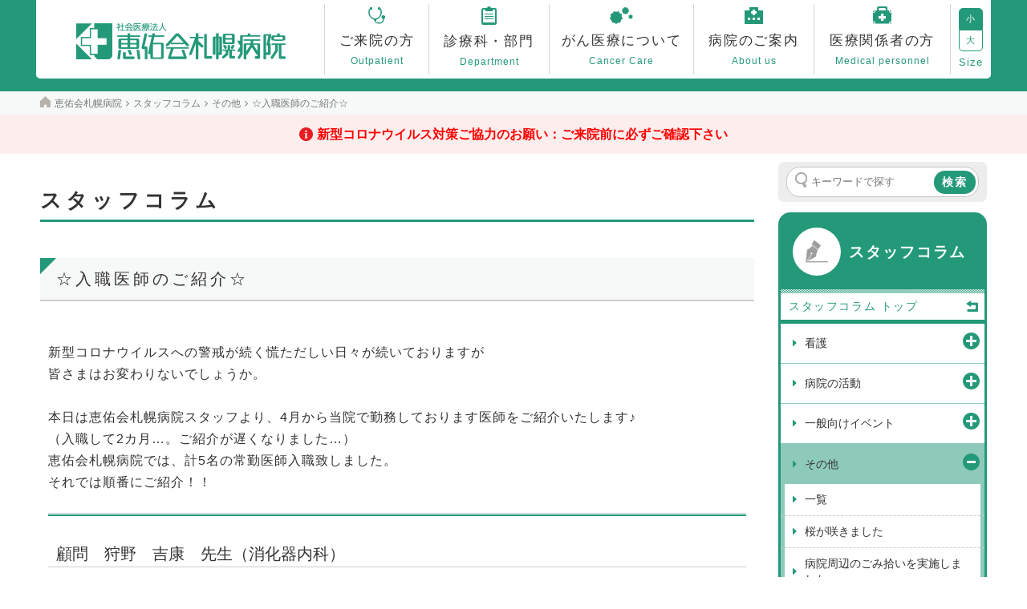

--- FILE ---
content_type: text/html; charset=UTF-8
request_url: https://www.keiyukaisapporo.or.jp/staff-column/column-other/930/
body_size: 27829
content:
<!DOCTYPE html>
<html lang="ja">
<head prefix="og: http://ogp.me/ns# fb: http://ogp.me/ns/fb# article: http://ogp.me/ns/article#">

  <!-- Global site tag (gtag.js) - Google Analytics -->
  <script async src="https://www.googletagmanager.com/gtag/js?id=G-XHG4RQR494"></script>
  <script>
    window.dataLayer = window.dataLayer || [];
    function gtag(){dataLayer.push(arguments);}
    gtag('js', new Date());

    gtag('config', 'G-XHG4RQR494');
  </script>

<meta charset="UTF-8">
<!--[if lt IE 9]>
<script src="//html5shim.googlecode.com/svn/trunk/html5.js"></script>
<![endif]-->
<meta http-equiv="X-UA-Compatible" content="IE=edge">
<meta name="viewport" content="width=device-width, initial-scale=1.0" />
<title>☆入職医師のご紹介☆｜社会医療法人 恵佑会札幌病院│北海道 札幌市</title>
    <meta property="og:type" content="article" />
<meta property="og:site_name" content="社会医療法人 恵佑会札幌病院│北海道 札幌市" />
<meta property="og:title" content="☆入職医師のご紹介☆｜社会医療法人 恵佑会札幌病院│北海道 札幌市" />
<meta property="og:image" content="https://www.keiyukaisapporo.or.jp/s/file/block_image/7809.jpg?20200514184652" />  
<link rel="shortcut icon" href="/favicons/favicon.ico" type="image/vnd.microsoft.icon">
<link rel="icon" href="/favicons/favicon.ico" type="image/vnd.microsoft.icon">
<link rel="apple-touch-icon" sizes="57x57" href="/favicons/apple-touch-icon-57x57.png">
<link rel="apple-touch-icon" sizes="60x60" href="/favicons/apple-touch-icon-60x60.png">
<link rel="apple-touch-icon" sizes="72x72" href="/favicons/apple-touch-icon-72x72.png">
<link rel="apple-touch-icon" sizes="76x76" href="/favicons/apple-touch-icon-76x76.png">
<link rel="apple-touch-icon" sizes="114x114" href="/favicons/apple-touch-icon-114x114.png">
<link rel="apple-touch-icon" sizes="120x120" href="/favicons/apple-touch-icon-120x120.png">
<link rel="apple-touch-icon" sizes="144x144" href="/favicons/apple-touch-icon-144x144.png">
<link rel="apple-touch-icon" sizes="152x152" href="/favicons/apple-touch-icon-152x152.png">
<link rel="apple-touch-icon" sizes="180x180" href="/favicons/apple-touch-icon-180x180.png">
<link rel="icon" type="image/png" href="/favicons/android-chrome-192x192.png" sizes="192x192">
<link rel="icon" type="image/png" href="/favicons/favicon-48x48.png" sizes="48x48">
<link rel="icon" type="image/png" href="/favicons/favicon-96x96.png" sizes="96x96">
<link rel="icon" type="image/png" href="/favicons/favicon-16x16.png" sizes="16x16">
<link rel="icon" type="image/png" href="/favicons/favicon-32x32.png" sizes="32x32">
<link rel="manifest" href="/favicons/manifest.json">
<meta name="msapplication-TileColor" content="#2d88ef">
<meta name="msapplication-TileImage" content="/favicons/mstile-144x144.png">

<link rel="alternate" type="application/atom+xml" title="全ページのフィード" href="/feed/atom.xml">

	<link type="text/css" rel="stylesheet" href="/css/cssreset-min.css?1468996400" />
	<link type="text/css" rel="stylesheet" href="/css/bootstrap.css?1515557243" />
	<link type="text/css" rel="stylesheet" href="/css/../font-awesome/css/font-awesome.min.css?1468996400" />
	<link type="text/css" rel="stylesheet" href="/css/../js/jquery-ui-1.11.4/jquery-ui.css?1515557243" />
	<link type="text/css" rel="stylesheet" href="/css/typeaheadjs.css?1468996400" />
	<link type="text/css" rel="stylesheet" href="/css/fuelux.css?1515557243" />
	<link type="text/css" rel="stylesheet" href="/css/jquery.fileupload.css?1515557243" />
	<link type="text/css" rel="stylesheet" href="/css/../less/common.css?1769057446" />
	<link type="text/css" rel="stylesheet" href="/css/bootstrap.lightbox.css?1515557243" />
	<link type="text/css" rel="stylesheet" href="/css/../js/jquery.bxslider/jquery.bxslider.css?1468996400" />
	<link type="text/css" rel="stylesheet" href="/css/jquery.datetimepicker.css?1515557243" />
	<link type="text/css" rel="stylesheet" href="/css/../slick/slick.css?1684389060" />
	<link type="text/css" rel="stylesheet" href="/css/../slick/slick-theme.css?1515557243" />
	<link type="text/css" rel="stylesheet" href="/css/../js/fancytree/dist/skin-awesome/ui.fancytree.css?1525652050" />


<script>
	var uri_base = '/';
	var uri_ajax = uri_base + 's/';
	var uri_ajax_ssl = uri_ajax;
	var load_permissions = false;
</script>
<!--[if IE 8]>
<script src="/js/ie8.js"></script>
<![endif]-->
<!--[if lt IE 9]>
	<script src="https://oss.maxcdn.com/html5shiv/3.7.2/html5shiv.min.js"></script>
	<script src="https://oss.maxcdn.com/respond/1.4.2/respond.min.js"></script>
  <script src="/js/rem.min.js"></script>
<![endif]-->
  <script>
  (function(i,s,o,g,r,a,m){i['GoogleAnalyticsObject']=r;i[r]=i[r]||function(){
  (i[r].q=i[r].q||[]).push(arguments)},i[r].l=1*new Date();a=s.createElement(o),
  m=s.getElementsByTagName(o)[0];a.async=1;a.src=g;m.parentNode.insertBefore(a,m)
  })(window,document,'script','https://www.google-analytics.com/analytics.js','ga');

  ga('create', 'UA-84148515-1', 'auto');
  ga('send', 'pageview');

</script>

	<script type="text/javascript" src="/js/jquery-1.11.3.min.js?1468996400"></script>
	<script type="text/javascript" src="/js/jquery-ui-1.11.4/jquery-ui.js?1468996400"></script>

<script type="text/javascript">
// Change JQueryUI plugin names to fix name collision with Bootstrap.
$.widget.bridge('uitooltip', $.ui.tooltip);
$.widget.bridge('uibutton', $.ui.button);
</script>

	<script type="text/javascript" src="/js/bootstrap.min.js?1468996400"></script>
	<script type="text/javascript" src="/js/typeahead.bundle.min.js?1468996400"></script>
	<script type="text/javascript" src="/js/fuelux.js?1468996400"></script>
	<script type="text/javascript" src="/js/placeholder-ie8.js?1468996400"></script>
	<script type="text/javascript" src="/js/jquery.ui.widget.js?1468996400"></script>
	<script type="text/javascript" src="/js/jquery.iframe-transport.js?1468996400"></script>
	<script type="text/javascript" src="/js/jquery.fileupload.js?1468996400"></script>
	<script type="text/javascript" src="/js/../slick/slick.js?1515557243"></script>
	<script type="text/javascript" src="/js/jquery.datetimepicker.js?1468996400"></script>
	<script type="text/javascript" src="/js/bootstrap.lightbox.js?1468996400"></script>
	<script type="text/javascript" src="/js/tinymce/tinymce.min.js?1538553661"></script>
	<script type="text/javascript" src="/js/jquery.color.js?1468996400"></script>
	<script type="text/javascript" src="/js/js.cookie.js?1468996400"></script>
	<script type="text/javascript" src="/js/util.js?1684389060"></script>
	<script type="text/javascript" src="/js/common_func.js?1744608167"></script>
	<script type="text/javascript" src="/js/ty/cms.js?1622434635"></script>
	<script type="text/javascript" src="/js/ty/cms/menu-directory.js?1628148701"></script>
	<script type="text/javascript" src="/js/ty/cms/page.js?1744608167"></script>
	<script type="text/javascript" src="/js/ty/cms/block.js?1744608167"></script>
	<script type="text/javascript" src="/js/ty/cms/user.js?1638405928"></script>
	<script type="text/javascript" src="/js/ty/cms/tag.js?1684389060"></script>
	<script type="text/javascript" src="/js/ty/cms/tree.js?1628148701"></script>
	<script type="text/javascript" src="/js/ty/ui.js?1468996400"></script>
	<script type="text/javascript" src="/js/ty/fileupload.js?1744608167"></script>
	<script type="text/javascript" src="/js/common_load.js?1521419292"></script>
	<script type="text/javascript" src="/js/ty-table-sort.js?1684389060"></script>
	<script type="text/javascript" src="/js/block_sns_func.js?1468996400"></script>
	<script type="text/javascript" src="/js/block_sns_load.js?1468996400"></script>
	<script type="text/javascript" src="/js/ty/cms/menu-directory.js?1628148701"></script>
	<script type="text/javascript" src="/js/search.js?1684389060"></script>
	<script type="text/javascript" src="/js/my/config.js?1726792061"></script>
	<script type="text/javascript" src="/js/my/load.js?1765428864"></script>
	<script type="text/javascript" src="/js/ajaxzip3.js?1468996400"></script>
	<script type="text/javascript" src="/js/fancytree/dist/jquery.fancytree-all.min.js?1525652050"></script>
	<script defer="defer" type="text/javascript" src="/js/jquery.bxslider/jquery.bxslider.js?1602748878"></script>

<script>
(function(d, s, id) {
  var js, fjs = d.getElementsByTagName(s)[0];
  if (d.getElementById(id)) return;
  js = d.createElement(s); js.id = id;
  js.src = "//connect.facebook.net/ja_JP/sdk.js#xfbml=1&version=v2.3";
  fjs.parentNode.insertBefore(js, fjs);
}(document, 'script', 'facebook-jssdk'));
</script>


</head>
<body class="fuelux view  cms index index-index page-id corner-staff-column subcorner-column-other parent-column-other page-type-blog" data-page-id="930" data-fullpath="1,287,434,930">
	<div id="modal-background"></div>
    
      <div id="menu-top">
  <div class="page page-slide-menu" data-id="1251" data-type="standard"  data-dirname="slide-menu">
  <div class="blocks">
                            
                      <section class="block parent-block slide-menu  clearfix"
  id="block-10553"
  data-id="10553"
  data-active="1"
  data-type="direct"
  data-height=""
  data-view-type=""
  data-class-name="slide-menu"
  data-published-start=""
  data-published-end=""
  data-title-tag="h2"
  data-enable-title="0"
  data-enable-body="1"
  data-page-status-type=""
  data-page-status-position=""
  data-page-status-date-format=""
  data-menu-type="auto"
  data-menu-dirname=""
  data-menu-exclude=""
  data-menu-level="1"
  data-menu-cols="1"
  data-menu-title=""
  data-menu-list=""
  data-list-users="all"
  data-list-mode=""
  data-list-more="もっと見る"
  data-list-more-href=""
  data-list-not-found=""
  data-list-pagination=""
  data-list-order="order_asc_id_desc"
  data-list-limit="0"
  data-list-dirname=""
  data-list-dirname-recursive="0"
  data-list-types=""
  data-list-pagetags=""
  data-list-areatags=""
  data-list-thumbnail=""
  data-list-enable-search="0"
  data-list-search-condition=""
  data-list-enable-sns="0"
  data-sns-type="current-page"
  data-sns-more="もっと見る"
  data-sns-upload="disable"
  data-banner-type=""
  data-map-id=""
  data-map-x=""
  data-map-y=""
  data-map-offset-x=""
  data-map-offset-y=""
  data-map-zoom=""
  data-map-static="0"
  data-map-alt=""
  data-map-width=""
  data-map-height=""
  data-map-markers=""
  data-js-option=""
  data-user-pr-limit="5"
  data-tag-type="user"
  data-tag-page-type="event"
  data-tag-dirname=""
  data-image-position="top"
  data-image-width=""
  data-image-wrap=""
  data-image-alt=""
  data-image-wrap-tag=""
  data-image-anchor-href=""
  data-image-anchor-target=""
  data-image-cols="0"
  data-convert-image-width=""
  data-convert-image-height=""
  data-convert-image-crop=""
  data-convert-image-bgcolor=""
  data-anchor-name=""
  >
                  <div class="block-edit-area">
                    <div class="parent-block-border block-border clearfix" >
            <div class="border-corner border-corner-top-left"></div>
            <div class="border-corner border-corner-top-right"></div>
            <div class="border-corner border-corner-bottom-left"></div>
            <div class="border-corner border-corner-bottom-right"></div>
                
<h2 id="block-title-p1251b10553" class="editable text clearfix block-title parent-block-title" data-placeholder="タイトルを入力できます"></h2>
<div class="image-textarea-box clearfix parent-image-textarea-box">
  <div class="page-image droppable-on-editing parent-page-image">
  <span class="btn btn-sm btn-default fileinput-button" style="display:none;">
    <input class="uploadfiles" title="ファイルのアップロード" data-caption="true" type="file" name="files[]" multiple>
  </span>

  <div class="progress" style="display:none;">
      <div class="progress-bar progress-bar-success"></div>
  </div>
        <span class="drag-drop-message"><span class="glyphicon glyphicon-picture"></span></span>
  </div>
  <div class="non-editable-textarea body-direct block-body parent-block-body">  <div class="header">
    <div class="search-box">
      <div class="search-inner clearfix"><form action="/search/" method="post"><input name="search[w][]" type="text" placeholder="キーワードで探す" /> <button class="btn-search" type="submit">検索</button></form></div>
    </div>
  </div>
  <div class="scrollarea">
    <h3 class="home"><a href="/"><span class="text">恵佑会札幌病院 ホーム</span></a></h3>
    <h3 class="title outpatient menu-close"><a href="/outpatient/"><span class="text">ご来院の方</span></a></h3>
    <h3 class="title access menu-close"><a href="/outpatient/access/"><span class="text">交通のご案内</span></a></h3>
    <h3 class="title tantoi-hyo menu-close"><a href="/outpatient/gairai-shinryo-tantoi-hyo/"><span class="text">外来担当医表</span></a></h3>
    <h3 class="title shinryoka menu-close"><a href="/department/"><span class="text">診療科・部門</span></a></h3>
    <h3 class="title cancer-care menu-close"><a href="/cancer-care/"><span class="text">がん医療について</span></a></h3>
    <h3 class="title about-us menu-close"><a href="/about-us/"><span class="text">病院のご案内</span></a></h3>
    <h3 class="title medical-personnel menu-close"><a href="/medical-personnel/"><span class="text">医療関係者の方</span></a></h3>
    <h3 class="title pr-magazine menu-close"><a href="/pr-magazine/"><span class="text">季刊誌「恵佑会だより」</span></a></h3>
    <h3 class="title staff-column menu-close"><a href="/staff-column/"><span class="text">スタッフコラム</span></a></h3>
    <h3 class="title contact menu-close"><a href="/contact/"><span class="text">お問い合わせ</span></a></h3>
    <h3 class="title sitemap menu-close"><a href="/sitemap/"><span class="text">サイトマップ</span></a></h3>
  </div>
  <div class="footer">
    <a class="btn-close-menu" href="#"><span class="text">メニューを閉じる</span><span class="icon"></span></a>
  </div></div>
  <input id="form_body10553" name="body" value="  &lt;div class=&quot;header&quot;&gt;
    &lt;div class=&quot;search-box&quot;&gt;
      &lt;div class=&quot;search-inner clearfix&quot;&gt;&lt;form action=&quot;/search/&quot; method=&quot;post&quot;&gt;&lt;input name=&quot;search[w][]&quot; type=&quot;text&quot; placeholder=&quot;キーワードで探す&quot; /&gt; &lt;button class=&quot;btn-search&quot; type=&quot;submit&quot;&gt;検索&lt;/button&gt;&lt;/form&gt;&lt;/div&gt;
    &lt;/div&gt;
  &lt;/div&gt;
  &lt;div class=&quot;scrollarea&quot;&gt;
    &lt;h3 class=&quot;home&quot;&gt;&lt;a href=&quot;/&quot;&gt;&lt;span class=&quot;text&quot;&gt;恵佑会札幌病院 ホーム&lt;/span&gt;&lt;/a&gt;&lt;/h3&gt;
    &lt;h3 class=&quot;title outpatient menu-close&quot;&gt;&lt;a href=&quot;/outpatient/&quot;&gt;&lt;span class=&quot;text&quot;&gt;ご来院の方&lt;/span&gt;&lt;/a&gt;&lt;/h3&gt;
    &lt;h3 class=&quot;title access menu-close&quot;&gt;&lt;a href=&quot;/outpatient/access/&quot;&gt;&lt;span class=&quot;text&quot;&gt;交通のご案内&lt;/span&gt;&lt;/a&gt;&lt;/h3&gt;
    &lt;h3 class=&quot;title tantoi-hyo menu-close&quot;&gt;&lt;a href=&quot;/outpatient/gairai-shinryo-tantoi-hyo/&quot;&gt;&lt;span class=&quot;text&quot;&gt;外来担当医表&lt;/span&gt;&lt;/a&gt;&lt;/h3&gt;
    &lt;h3 class=&quot;title shinryoka menu-close&quot;&gt;&lt;a href=&quot;/department/&quot;&gt;&lt;span class=&quot;text&quot;&gt;診療科・部門&lt;/span&gt;&lt;/a&gt;&lt;/h3&gt;
    &lt;h3 class=&quot;title cancer-care menu-close&quot;&gt;&lt;a href=&quot;/cancer-care/&quot;&gt;&lt;span class=&quot;text&quot;&gt;がん医療について&lt;/span&gt;&lt;/a&gt;&lt;/h3&gt;
    &lt;h3 class=&quot;title about-us menu-close&quot;&gt;&lt;a href=&quot;/about-us/&quot;&gt;&lt;span class=&quot;text&quot;&gt;病院のご案内&lt;/span&gt;&lt;/a&gt;&lt;/h3&gt;
    &lt;h3 class=&quot;title medical-personnel menu-close&quot;&gt;&lt;a href=&quot;/medical-personnel/&quot;&gt;&lt;span class=&quot;text&quot;&gt;医療関係者の方&lt;/span&gt;&lt;/a&gt;&lt;/h3&gt;
    &lt;h3 class=&quot;title pr-magazine menu-close&quot;&gt;&lt;a href=&quot;/pr-magazine/&quot;&gt;&lt;span class=&quot;text&quot;&gt;季刊誌「恵佑会だより」&lt;/span&gt;&lt;/a&gt;&lt;/h3&gt;
    &lt;h3 class=&quot;title staff-column menu-close&quot;&gt;&lt;a href=&quot;/staff-column/&quot;&gt;&lt;span class=&quot;text&quot;&gt;スタッフコラム&lt;/span&gt;&lt;/a&gt;&lt;/h3&gt;
    &lt;h3 class=&quot;title contact menu-close&quot;&gt;&lt;a href=&quot;/contact/&quot;&gt;&lt;span class=&quot;text&quot;&gt;お問い合わせ&lt;/span&gt;&lt;/a&gt;&lt;/h3&gt;
    &lt;h3 class=&quot;title sitemap menu-close&quot;&gt;&lt;a href=&quot;/sitemap/&quot;&gt;&lt;span class=&quot;text&quot;&gt;サイトマップ&lt;/span&gt;&lt;/a&gt;&lt;/h3&gt;
  &lt;/div&gt;
  &lt;div class=&quot;footer&quot;&gt;
    &lt;a class=&quot;btn-close-menu&quot; href=&quot;#&quot;&gt;&lt;span class=&quot;text&quot;&gt;メニューを閉じる&lt;/span&gt;&lt;span class=&quot;icon&quot;&gt;&lt;/span&gt;&lt;/a&gt;
  &lt;/div&gt;" type="hidden" /></div>
                      </div>
          
        </div>

      </section>
                      </div>
</div>
</div>
    <div id="menu-right">

</div>
  
	<header id="header">    <div id="simple-header"></div>
<nav id="smart-header" class="visible-xs">
    <ul>
        <li class="center"><a href="/"></a></li>
    <li class="right">
      <a id="btn-open-menu-top" href="#" class="menu-close">
        <span class="text">メニュー</span>
        <span class="icon"></span>
      </a>
    </li>
  </ul>
  </nav>
	</header>
	<div id="message">
			</div>
		<div id="body-panel">

		    		<header id="public-header" class="fixed-header clearfix">
                              <div class="page page-header-public" data-id="1250" data-type="standard"  data-dirname="header-public">
  <div class="blocks">
                            
                      <section class="block parent-block head-navi  clearfix"
  id="block-10549"
  data-id="10549"
  data-active="1"
  data-type="direct"
  data-height=""
  data-view-type=""
  data-class-name="head-navi"
  data-published-start=""
  data-published-end=""
  data-title-tag="h2"
  data-enable-title="0"
  data-enable-body="1"
  data-page-status-type=""
  data-page-status-position=""
  data-page-status-date-format=""
  data-menu-type="auto"
  data-menu-dirname=""
  data-menu-exclude=""
  data-menu-level="1"
  data-menu-cols="1"
  data-menu-title=""
  data-menu-list=""
  data-list-users="all"
  data-list-mode=""
  data-list-more="もっと見る"
  data-list-more-href=""
  data-list-not-found=""
  data-list-pagination=""
  data-list-order="order_asc_id_desc"
  data-list-limit="0"
  data-list-dirname=""
  data-list-dirname-recursive="0"
  data-list-types=""
  data-list-pagetags=""
  data-list-areatags=""
  data-list-thumbnail=""
  data-list-enable-search="0"
  data-list-search-condition=""
  data-list-enable-sns="0"
  data-sns-type="current-page"
  data-sns-more="もっと見る"
  data-sns-upload="disable"
  data-banner-type=""
  data-map-id=""
  data-map-x=""
  data-map-y=""
  data-map-offset-x=""
  data-map-offset-y=""
  data-map-zoom=""
  data-map-static="0"
  data-map-alt=""
  data-map-width=""
  data-map-height=""
  data-map-markers=""
  data-js-option=""
  data-user-pr-limit="5"
  data-tag-type="user"
  data-tag-page-type="event"
  data-tag-dirname=""
  data-image-position="top"
  data-image-width=""
  data-image-wrap=""
  data-image-alt=""
  data-image-wrap-tag=""
  data-image-anchor-href=""
  data-image-anchor-target=""
  data-image-cols="0"
  data-convert-image-width=""
  data-convert-image-height=""
  data-convert-image-crop=""
  data-convert-image-bgcolor=""
  data-anchor-name=""
  >
                  <div class="block-edit-area">
                    <div class="parent-block-border block-border clearfix" >
            <div class="border-corner border-corner-top-left"></div>
            <div class="border-corner border-corner-top-right"></div>
            <div class="border-corner border-corner-bottom-left"></div>
            <div class="border-corner border-corner-bottom-right"></div>
                
<h2 id="block-title-p1250b10549" class="editable text clearfix block-title parent-block-title" data-placeholder="タイトルを入力できます"></h2>
<div class="image-textarea-box clearfix parent-image-textarea-box">
  <div class="page-image droppable-on-editing parent-page-image">
  <span class="btn btn-sm btn-default fileinput-button" style="display:none;">
    <input class="uploadfiles" title="ファイルのアップロード" data-caption="true" type="file" name="files[]" multiple>
  </span>

  <div class="progress" style="display:none;">
      <div class="progress-bar progress-bar-success"></div>
  </div>
        <span class="drag-drop-message"><span class="glyphicon glyphicon-picture"></span></span>
  </div>
  <div class="non-editable-textarea body-direct block-body parent-block-body">  <nav>
    <ul>
      <li class="logo"><a href="/"><span class="site-logo"></span></a></li>
      <li data-menu-id="head-outpatient"><a href="/outpatient/" class="outpatient"><span class="icon"></span><span class="main-text">ご来院の方</span><span class="sub-text">
      Outpatient</span></a></li>
      <li data-menu-id="head-department"><a href="/department/" class="department"><span class="icon"></span><span class="main-text">診療科・部門</span><span class="sub-text">Department</span></a></li>
      <li data-menu-id="head-cancer-care"><a href="/cancer-care/" class="cancer-care"><span class="icon"></span><span class="main-text">がん医療について</span><span class="sub-text">Cancer Care</span></a></li>
      <li data-menu-id="head-about-us"><a href="/about-us/" class="about-us"><span class="icon"></span><span class="main-text">病院のご案内</span><span class="sub-text">About us</span></a></li>
      <li data-menu-id="head-medical-personnel"><a href="/medical-personnel/" class="medical-personnel"><span class="icon"></span><span class="main-text">医療関係者の方</span><span class="sub-text">Medical personnel</span></a></li>
      <li><a class="tycms-font-change" data-size="10px" href="#">小</a><a class="tycms-font-change" data-size="12px" href="#">大</a><span class="font">Size</span></li>
    </ul>
  </nav>
    <div class="menu-box" id="head-outpatient">
    <div class="menu-box-inner">
      <h3><a class="title" href="/outpatient/">ご来院の方 トップ</a></h3>
      <div class="menus">
        <div class="menu first">
          <h4>外来受診される方</h4>
          <div  class="menu-list">
            <ul>
              <li><a href="/outpatient/outpatient-guide/gairai-goannai/">外来のご案内</a></li>
              <li><a href="/outpatient/outpatient-guide/flow/">診療の流れ</a></li>
              <li><a href="/outpatient/outpatient-guide/gairai-shinryo-tantoi-hyo/">外来担当医表（休診情報等）</a></li>

            </ul>
            <ul>
              <li><a href="/outpatient/outpatient-guide/specialty/">専門外来</a></li>
              <li><a href="/outpatient/outpatient-guide/examination/">検査・検診</a></li>
              <li><a href="/outpatient/outpatient-guide/dialysis-center/">透析</a></li>
            </ul>
          </div>
        </div>
        <div class="menu">
          <h4>入院・お見舞いをされる方</h4>
          <div  class="menu-list">
            <ul>
              <li><a href="/outpatient/hospitalization-visit/hospitalization/">入院のご案内 </a></li>
              <li><a href="/outpatient/hospitalization-visit/visit/">面会・お見舞いの方</a></li>
            </ul>
          </div>
        </div>
        <div class="menu">
          <h4>医療について相談されたい方</h4>
          <div  class="menu-list">
            <ul>

              <li><a href="/outpatient/consultation/support-center/">相談支援について</a></li>
              <li><a href="/outpatient/consultation/kouza/">市民公開講座</a></li>
            </ul>
          </div>
        </div>
      </div>
      <div class="foot-menu">
        <ul>
          <li><a href="/outpatient/access/">交通のご案内</a></li>
          <li><a href="/outpatient/facilitie/">院内施設のご案内</a></li>
        </ul>
      </div>
    </div>
  </div>
  <div class="menu-box" id="head-department">
    <div class="menu-box-inner">
      <h3><a class="title" href="/department/">診療科・部門 トップ</a></h3>
      <div class="menus">
        <div class="menu first">
          <h4>診療科一覧</h4>
          <div  class="menu-list">
            <ul>

              <li><a href="/department/shinryoka/syokaki-geka/syokaki-geka-syoukai/">消化器外科</a></li>
              <li><a href="/department/shinryoka/kokyuki-geka/kokyuki-geka-syoukai/">呼吸器外科</a></li>
              <li><a href="/department/shinryoka/nyusen/nyusen-syoukai/">乳腺外科</a></li>
                            <li><a href="/department/shinryoka/shyokaki-naika/shyokaki-naika-syoukai/">消化器内科</a></li>
              <li><a href="/department/shinryoka/shuyo/shuyo-syoukai/">腫瘍内科</a></li>
              <li><a href="/department/shinryoka/hinyo/hinyo-syoukai/">泌尿器科</a></li>
              <li><a href="/department/shinryoka/fujinka/fujinka-syoukai/">婦人科・女性骨盤底センター</a></li>
            </ul>
            <ul>
            <li><a href="/department/shinryoka/jibi-toukei/jibi-toukei-syoukai/">耳鼻咽喉科・頭頸部外科</a></li>
            <li><a href="/department/shinryoka/plasticsurgery/plasticsurgery-syoukai/">形成外科</a></li>
            <li><a href="/department/shinryoka/housha-shindan/housha-shindan-syoukai/">放射線診断科</a></li>
            <li><a href="/department/shinryoka/ivr/ivr-syoukai/">IVRセンター</a></li>
            <li><a href="/department/shinryoka/housha-chiryo/housha-chiryo-syoukai/">放射線治療科</a></li>
            <li><a href="/department/shinryoka/masui/masui-syoukai/">麻酔科</a></li>
            </ul>
            <ul>
              <li><a href="/department/shinryoka/kanwa/kanwa-syoukai/">緩和ケア内科</a></li>
              <li><a href="/department/shinryoka/psychiatry/psychiatry-syoukai/">心療内科・サイコオンコロジー外来</a></li>
              <li><a href="/department/shinryoka/junkanki/junkanki-syoukai/">循環器内科</a></li>
              <li><a href="/department/shinryoka/shika-kokugeka/shika-kokugeka-syoukai/">歯科口腔外科・歯科</a></li>
              <li><a href="/department/shinryoka/diagnostic-pathology/diagnostic-pathology-syokai/">病理診断科</a></li>
                          </ul>
          </div>
        </div>
        <div class="menu next">
          <h4>部門一覧</h4>
          <div  class="menu-list">
            <ul>
              <li><a href="/department/bumon/rehabilitation/rehabilitation-syoukai/">リハビリテーション科</a></li>
              <li><a href="/department/bumon/nutrition/nutrition-syoukai/">栄養科</a></li>
              <li><a href="/department/bumon/nurse/nurse-greeting/">看護部</a></li>
              <li><a href="/department/bumon/kensa/kensa-syoukai/">検査室</a></li>
              <li><a href="/department/bumon/shika-eiseshi/shika-eiseshi-syoukai/">歯科衛生士</a></li>
            </ul>
            <ul>
              <li><a href="/department/bumon/hoshyasenka/hoshyasenka-syoukai/">放射線科</a></li>
              <li><a href="/department/bumon/yakuzaika/yakuzaika-syoukai/">薬剤科</a></li>
              <li><a href="/department/bumon/kougakushi/kougakushi-syoukai/">臨床工学科</a></li>
            </ul>
          </div>
        </div>

      </div>
      <div class="foot-menu">
          <ul>
            <li><a href="/department/doctor/">医師紹介</a></li>
          </ul>
      </div>
    </div>
  </div>
  <div class="menu-box" id="head-cancer-care">
    <div class="menu-box-inner">
      <h3><a class="title" href="/cancer-care/">がん医療について トップ</a></h3>
      <div class="menus">
        <div class="menu">
          <h4>がんの治療について</h4>
          <div  class="menu-list">
            <ul>
                            <li><a href="/cancer-care/c-medical-treatment/robotic-surgery/">ロボット・内視鏡外科センター</a></li>
              <li><a href="/cancer-care/c-medical-treatment/housyasen-chiryo/">放射線治療</a></li>
              <li><a href="/cancer-care/c-medical-treatment/cancer-care-radiation-therapy-equipment/">放射線治療装置</a></li>
            </ul>
            <ul>
              <li><a href="/cancer-care/c-medical-treatment/gairai-ryouhou/">外来化学療法</a></li>
              <li><a href="/cancer-care/c-medical-treatment/cancer-staff/">専門・認定スタッフ</a></li>
              <li><a href="/cancer-care/c-medical-treatment/transfusion/">輸血に関する当院の方針について</a></li>
            </ul>
          </div>
        </div>
        <div class="menu">
          <h4>がんと自分らしくつきあうために</h4>
          <div  class="menu-list">
            <ul>
              <li><a href="/cancer-care/c-consultation-and-support/informed-consent/">インフォームド・コンセント</a></li>
              <li><a href="/cancer-care/c-consultation-and-support/qol/">生活の質(QOL)</a></li>
              <li><a href="/cancer-care/c-consultation-and-support/kanwa-care/">緩和ケア</a></li>
            </ul>
            <ul>
              <li><a href="/cancer-care/c-consultation-and-support/cancer-soudan-shien/">患者支援センター（がん相談支援センター）</a></li>
                            <li><a href="/outpatient/consultation/support-center/cancer/">がん相談室</a></li>
              <li><a href="/cancer-care/c-consultation-and-support/cancer-second-opinion/">セカンドオピニオン外来</a></li>
            </ul>
          </div>
        </div>
        <div class="menu">
          <h4>がんの早期発見のために</h4>
          <div  class="menu-list">
            <ul>
              <li><a href="/cancer-care/c-early-detection/checkup/">がん検診・検査</a></li>
              <li><a href="/cancer-care/c-early-detection/cancer-care-me-pet-ct/">PET/CT 装置</a></li>
            </ul>
            <ul>
              <li><a href="/cancer-care/c-early-detection/cancer-care-mammography/">3D搭載マンモグラフィー</a></li>
            </ul>
          </div>
        </div>
        <div class="menu">
          <h4>地域がん診療連携拠点病院として</h4>
          <div  class="menu-list">
            <ul>
              <li><a href="/cancer-care/c-regional/chiiki-cancer-hospital/">地域がん診療連携拠点病院とは</a></li>
              <li><a href="/cancer-care/c-regional/chiryo-jisseki/">医療実績</a></li>
            </ul>
            <ul>
              <li><a href="/cancer-care/c-regional/rinsyo-kenkyu/">臨床研究</a></li>
            </ul>
          </div>
        </div>
        <div class="menu last">
          <h4>動画のご紹介</h4>
          <div  class="menu-list">
            <ul>
              <li><a href="/cancer-care/movie/cancer-movie-hospital/">法人及び病院のご紹介 </a></li>
                          </ul>
            
          </div>
        </div>
        <div class="menu last">
          <h4>コラム</h4>
          <div  class="menu-list">
            <ul>
              <li><a href="/cancer-care/cancer-care-feature/">医師コラム：がん特集</a></li>
            </ul>
            <ul>
            </ul>
          </div>
        </div>
      </div>
    </div>
  </div>
  <div class="menu-box" id="head-about-us">
    <div class="menu-box-inner">
      <h3><a class="title" href="/about-us/">病院のご案内 トップ</a></h3>
      <div class="menus">
        <div class="menu first">
          <h4>恵佑会札幌病院について</h4>
          <div  class="menu-list">
            <ul>
              <li><a href="/about-us/greeting/">ごあいさつ</a></li>
              <li><a href="/about-us/philosophy/">病院理念・基本方針</a></li>
                            <li><a href="/about-us/hospital-outline/">病院概要</a></li>
              <li><a href="/about-us/hospital-history/">沿革</a></li>

            </ul>
          </div>
        </div>
        <div class="menu">
          <h4>実績のご紹介</h4>
          <div  class="menu-list">
            <ul>
              <li><a href="/about-us/performance/medical-results/">医療実績</a></li>
              <li><a href="/about-us/performance/society/">学会</a></li>
              <li><a href="/about-us/performance/paper/">論文</a></li>
              <li><a href="/about-us/performance/writing/">執筆</a></li>


            </ul>
          </div>
        </div>
        <div class="menu">
          <h4>施設認定・施設基準等</h4>
          <div  class="menu-list">
            <ul>
              <li><a href="/about-us/facilities/facility-certification/">施設認定</a></li>
              <li><a href="/about-us/facilities/facility-standards/">施設基準</a></li>
              <li><a href="/about-us/facilities/jcqhc/">医療機能評価機構認定病院</a></li>
              <li><a href="/cancer-care/c-regional/chiiki-cancer-hospital/">地域がん診療連携拠点病院</a></li>
            </ul>
          </div>
        </div>
        <div class="menu">
          <h4>取り組み</h4>
          <div  class="menu-list">
            <ul>
              <li><a href="/about-us/about-ncd/">NCDへの登録について</a></li>
              <li><a href="/about-us/clinical-research/">臨床研究・治験</a></li>

              <li><a href="/about-us/patient/">患者さまの権利とお願い</a></li>
              <li><a href="/about-us/disclosure/">診療記録開示手続きについて</a></li>
              <li><a href="/about-us/safety/">医療安全管理</a></li>
              <li><a href="/about-us/infection-control/">院内感染対策</a></li>
              <li><a href="/about-us/introduction-movie/">動画で見る病院紹介</a></li>
              <li><a href="/about-us/byoin-shihyo/">病院情報の公表</a></li>
              <li><a href="/about-us/medical-dx/">医療DX推進体制整備について</a></li>
              <li><a href="/about-us/physical-restraint-guideline/">身体的拘束最小化のための指針</a></li>
            </ul>
          </div>
        </div>
      </div>
      <div class="foot-menu">
        <ul>
          <li><a href="/outpatient/access/">交通のご案内</a></li>
          <li><a href="/outpatient/facilitie/">院内施設のご案内</a></li>
        </ul>
      </div>
    </div>
  </div>
  <div class="menu-box" id="head-medical-personnel">
    <div class="menu-box-inner">
      <h3><a class="title" href="/medical-personnel/">医療関係者の方 トップ</a></h3>
      <div class="menus">
        <div class="menu first">
          <h4>地域医療連携</h4>
          <div  class="menu-list">
            <ul>
              <li><a href="/medical-personnel/chiikirenkei/chiikirenkei-information/">地域医療連携室</a></li>
              <li><a href="/medical-personnel/chiikirenkei/reservation/">受診・検査予約のご案内：患者さま</a></li>
              <li><a href="/medical-personnel/chiikirenkei/reservation-medical-institutions/">検査予約のご案内：医療機関の方へ</a></li>
              <li><a href="/medical-personnel/chiikirenkei/net-service/">画像NET配信サービス 申し込み</a></li>
              <li><a href="/medical-personnel/chiikirenkei/conference/">地域連携カンファランス</a></li>

            </ul>
          </div>
        </div>
        <div class="menu next">
          <h4>採用情報</h4>
          <div  class="menu-list">
            <ul>
              <li><a href="/medical-personnel/recruit/recruit-information/recruit-doctor/">医師</a></li>
              <li><a href="/medical-personnel/recruit/recruit-information/resident/">臨床研修制度</a></li>
              <li><a href="/medical-personnel/recruit/recruit-information/recruit-kango/">看護師</a></li>
              <li><a href="/medical-personnel/recruit/recruit-information/recruit-co-medical/">コメディカル</a></li>
              <li><a href="/medical-personnel/recruit/recruit-information/recruit-nursing-care-profession/">介護支援専門員</a></li>
              <li><a href="/medical-personnel/recruit/recruit-information/clerical-recruit/">事務職</a></li>
            </ul>
            <ul>
              <li><a href="/medical-personnel/recruit/welfare/">福利厚生・その他</a></li>
              <li><a href="/medical-personnel/recruit/keiyukai-hoikusyo/">院内保育所「恵佑会保育所」</a></li>
            </ul>
          </div>
        </div>
      </div>
    </div>
  </div></div>
  <input id="form_body10549" name="body" value="  &lt;nav&gt;
    &lt;ul&gt;
      &lt;li class=&quot;logo&quot;&gt;&lt;a href=&quot;/&quot;&gt;&lt;span class=&quot;site-logo&quot;&gt;&lt;/span&gt;&lt;/a&gt;&lt;/li&gt;
      &lt;li data-menu-id=&quot;head-outpatient&quot;&gt;&lt;a href=&quot;/outpatient/&quot; class=&quot;outpatient&quot;&gt;&lt;span class=&quot;icon&quot;&gt;&lt;/span&gt;&lt;span class=&quot;main-text&quot;&gt;ご来院の方&lt;/span&gt;&lt;span class=&quot;sub-text&quot;&gt;
      Outpatient&lt;/span&gt;&lt;/a&gt;&lt;/li&gt;
      &lt;li data-menu-id=&quot;head-department&quot;&gt;&lt;a href=&quot;/department/&quot; class=&quot;department&quot;&gt;&lt;span class=&quot;icon&quot;&gt;&lt;/span&gt;&lt;span class=&quot;main-text&quot;&gt;診療科・部門&lt;/span&gt;&lt;span class=&quot;sub-text&quot;&gt;Department&lt;/span&gt;&lt;/a&gt;&lt;/li&gt;
      &lt;li data-menu-id=&quot;head-cancer-care&quot;&gt;&lt;a href=&quot;/cancer-care/&quot; class=&quot;cancer-care&quot;&gt;&lt;span class=&quot;icon&quot;&gt;&lt;/span&gt;&lt;span class=&quot;main-text&quot;&gt;がん医療について&lt;/span&gt;&lt;span class=&quot;sub-text&quot;&gt;Cancer Care&lt;/span&gt;&lt;/a&gt;&lt;/li&gt;
      &lt;li data-menu-id=&quot;head-about-us&quot;&gt;&lt;a href=&quot;/about-us/&quot; class=&quot;about-us&quot;&gt;&lt;span class=&quot;icon&quot;&gt;&lt;/span&gt;&lt;span class=&quot;main-text&quot;&gt;病院のご案内&lt;/span&gt;&lt;span class=&quot;sub-text&quot;&gt;About us&lt;/span&gt;&lt;/a&gt;&lt;/li&gt;
      &lt;li data-menu-id=&quot;head-medical-personnel&quot;&gt;&lt;a href=&quot;/medical-personnel/&quot; class=&quot;medical-personnel&quot;&gt;&lt;span class=&quot;icon&quot;&gt;&lt;/span&gt;&lt;span class=&quot;main-text&quot;&gt;医療関係者の方&lt;/span&gt;&lt;span class=&quot;sub-text&quot;&gt;Medical personnel&lt;/span&gt;&lt;/a&gt;&lt;/li&gt;
      &lt;li&gt;&lt;a class=&quot;tycms-font-change&quot; data-size=&quot;10px&quot; href=&quot;#&quot;&gt;小&lt;/a&gt;&lt;a class=&quot;tycms-font-change&quot; data-size=&quot;12px&quot; href=&quot;#&quot;&gt;大&lt;/a&gt;&lt;span class=&quot;font&quot;&gt;Size&lt;/span&gt;&lt;/li&gt;
    &lt;/ul&gt;
  &lt;/nav&gt;
    &lt;div class=&quot;menu-box&quot; id=&quot;head-outpatient&quot;&gt;
    &lt;div class=&quot;menu-box-inner&quot;&gt;
      &lt;h3&gt;&lt;a class=&quot;title&quot; href=&quot;/outpatient/&quot;&gt;ご来院の方 トップ&lt;/a&gt;&lt;/h3&gt;
      &lt;div class=&quot;menus&quot;&gt;
        &lt;div class=&quot;menu first&quot;&gt;
          &lt;h4&gt;外来受診される方&lt;/h4&gt;
          &lt;div  class=&quot;menu-list&quot;&gt;
            &lt;ul&gt;
              &lt;li&gt;&lt;a href=&quot;/outpatient/outpatient-guide/gairai-goannai/&quot;&gt;外来のご案内&lt;/a&gt;&lt;/li&gt;
              &lt;li&gt;&lt;a href=&quot;/outpatient/outpatient-guide/flow/&quot;&gt;診療の流れ&lt;/a&gt;&lt;/li&gt;
              &lt;li&gt;&lt;a href=&quot;/outpatient/outpatient-guide/gairai-shinryo-tantoi-hyo/&quot;&gt;外来担当医表（休診情報等）&lt;/a&gt;&lt;/li&gt;

            &lt;/ul&gt;
            &lt;ul&gt;
              &lt;li&gt;&lt;a href=&quot;/outpatient/outpatient-guide/specialty/&quot;&gt;専門外来&lt;/a&gt;&lt;/li&gt;
              &lt;li&gt;&lt;a href=&quot;/outpatient/outpatient-guide/examination/&quot;&gt;検査・検診&lt;/a&gt;&lt;/li&gt;
              &lt;li&gt;&lt;a href=&quot;/outpatient/outpatient-guide/dialysis-center/&quot;&gt;透析&lt;/a&gt;&lt;/li&gt;
            &lt;/ul&gt;
          &lt;/div&gt;
        &lt;/div&gt;
        &lt;div class=&quot;menu&quot;&gt;
          &lt;h4&gt;入院・お見舞いをされる方&lt;/h4&gt;
          &lt;div  class=&quot;menu-list&quot;&gt;
            &lt;ul&gt;
              &lt;li&gt;&lt;a href=&quot;/outpatient/hospitalization-visit/hospitalization/&quot;&gt;入院のご案内 &lt;/a&gt;&lt;/li&gt;
              &lt;li&gt;&lt;a href=&quot;/outpatient/hospitalization-visit/visit/&quot;&gt;面会・お見舞いの方&lt;/a&gt;&lt;/li&gt;
            &lt;/ul&gt;
          &lt;/div&gt;
        &lt;/div&gt;
        &lt;div class=&quot;menu&quot;&gt;
          &lt;h4&gt;医療について相談されたい方&lt;/h4&gt;
          &lt;div  class=&quot;menu-list&quot;&gt;
            &lt;ul&gt;

              &lt;li&gt;&lt;a href=&quot;/outpatient/consultation/support-center/&quot;&gt;相談支援について&lt;/a&gt;&lt;/li&gt;
              &lt;li&gt;&lt;a href=&quot;/outpatient/consultation/kouza/&quot;&gt;市民公開講座&lt;/a&gt;&lt;/li&gt;
            &lt;/ul&gt;
          &lt;/div&gt;
        &lt;/div&gt;
      &lt;/div&gt;
      &lt;div class=&quot;foot-menu&quot;&gt;
        &lt;ul&gt;
          &lt;li&gt;&lt;a href=&quot;/outpatient/access/&quot;&gt;交通のご案内&lt;/a&gt;&lt;/li&gt;
          &lt;li&gt;&lt;a href=&quot;/outpatient/facilitie/&quot;&gt;院内施設のご案内&lt;/a&gt;&lt;/li&gt;
        &lt;/ul&gt;
      &lt;/div&gt;
    &lt;/div&gt;
  &lt;/div&gt;
  &lt;div class=&quot;menu-box&quot; id=&quot;head-department&quot;&gt;
    &lt;div class=&quot;menu-box-inner&quot;&gt;
      &lt;h3&gt;&lt;a class=&quot;title&quot; href=&quot;/department/&quot;&gt;診療科・部門 トップ&lt;/a&gt;&lt;/h3&gt;
      &lt;div class=&quot;menus&quot;&gt;
        &lt;div class=&quot;menu first&quot;&gt;
          &lt;h4&gt;診療科一覧&lt;/h4&gt;
          &lt;div  class=&quot;menu-list&quot;&gt;
            &lt;ul&gt;

              &lt;li&gt;&lt;a href=&quot;/department/shinryoka/syokaki-geka/syokaki-geka-syoukai/&quot;&gt;消化器外科&lt;/a&gt;&lt;/li&gt;
              &lt;li&gt;&lt;a href=&quot;/department/shinryoka/kokyuki-geka/kokyuki-geka-syoukai/&quot;&gt;呼吸器外科&lt;/a&gt;&lt;/li&gt;
              &lt;li&gt;&lt;a href=&quot;/department/shinryoka/nyusen/nyusen-syoukai/&quot;&gt;乳腺外科&lt;/a&gt;&lt;/li&gt;
                            &lt;li&gt;&lt;a href=&quot;/department/shinryoka/shyokaki-naika/shyokaki-naika-syoukai/&quot;&gt;消化器内科&lt;/a&gt;&lt;/li&gt;
              &lt;li&gt;&lt;a href=&quot;/department/shinryoka/shuyo/shuyo-syoukai/&quot;&gt;腫瘍内科&lt;/a&gt;&lt;/li&gt;
              &lt;li&gt;&lt;a href=&quot;/department/shinryoka/hinyo/hinyo-syoukai/&quot;&gt;泌尿器科&lt;/a&gt;&lt;/li&gt;
              &lt;li&gt;&lt;a href=&quot;/department/shinryoka/fujinka/fujinka-syoukai/&quot;&gt;婦人科・女性骨盤底センター&lt;/a&gt;&lt;/li&gt;
            &lt;/ul&gt;
            &lt;ul&gt;
            &lt;li&gt;&lt;a href=&quot;/department/shinryoka/jibi-toukei/jibi-toukei-syoukai/&quot;&gt;耳鼻咽喉科・頭頸部外科&lt;/a&gt;&lt;/li&gt;
            &lt;li&gt;&lt;a href=&quot;/department/shinryoka/plasticsurgery/plasticsurgery-syoukai/&quot;&gt;形成外科&lt;/a&gt;&lt;/li&gt;
            &lt;li&gt;&lt;a href=&quot;/department/shinryoka/housha-shindan/housha-shindan-syoukai/&quot;&gt;放射線診断科&lt;/a&gt;&lt;/li&gt;
            &lt;li&gt;&lt;a href=&quot;/department/shinryoka/ivr/ivr-syoukai/&quot;&gt;IVRセンター&lt;/a&gt;&lt;/li&gt;
            &lt;li&gt;&lt;a href=&quot;/department/shinryoka/housha-chiryo/housha-chiryo-syoukai/&quot;&gt;放射線治療科&lt;/a&gt;&lt;/li&gt;
            &lt;li&gt;&lt;a href=&quot;/department/shinryoka/masui/masui-syoukai/&quot;&gt;麻酔科&lt;/a&gt;&lt;/li&gt;
            &lt;/ul&gt;
            &lt;ul&gt;
              &lt;li&gt;&lt;a href=&quot;/department/shinryoka/kanwa/kanwa-syoukai/&quot;&gt;緩和ケア内科&lt;/a&gt;&lt;/li&gt;
              &lt;li&gt;&lt;a href=&quot;/department/shinryoka/psychiatry/psychiatry-syoukai/&quot;&gt;心療内科・サイコオンコロジー外来&lt;/a&gt;&lt;/li&gt;
              &lt;li&gt;&lt;a href=&quot;/department/shinryoka/junkanki/junkanki-syoukai/&quot;&gt;循環器内科&lt;/a&gt;&lt;/li&gt;
              &lt;li&gt;&lt;a href=&quot;/department/shinryoka/shika-kokugeka/shika-kokugeka-syoukai/&quot;&gt;歯科口腔外科・歯科&lt;/a&gt;&lt;/li&gt;
              &lt;li&gt;&lt;a href=&quot;/department/shinryoka/diagnostic-pathology/diagnostic-pathology-syokai/&quot;&gt;病理診断科&lt;/a&gt;&lt;/li&gt;
                          &lt;/ul&gt;
          &lt;/div&gt;
        &lt;/div&gt;
        &lt;div class=&quot;menu next&quot;&gt;
          &lt;h4&gt;部門一覧&lt;/h4&gt;
          &lt;div  class=&quot;menu-list&quot;&gt;
            &lt;ul&gt;
              &lt;li&gt;&lt;a href=&quot;/department/bumon/rehabilitation/rehabilitation-syoukai/&quot;&gt;リハビリテーション科&lt;/a&gt;&lt;/li&gt;
              &lt;li&gt;&lt;a href=&quot;/department/bumon/nutrition/nutrition-syoukai/&quot;&gt;栄養科&lt;/a&gt;&lt;/li&gt;
              &lt;li&gt;&lt;a href=&quot;/department/bumon/nurse/nurse-greeting/&quot;&gt;看護部&lt;/a&gt;&lt;/li&gt;
              &lt;li&gt;&lt;a href=&quot;/department/bumon/kensa/kensa-syoukai/&quot;&gt;検査室&lt;/a&gt;&lt;/li&gt;
              &lt;li&gt;&lt;a href=&quot;/department/bumon/shika-eiseshi/shika-eiseshi-syoukai/&quot;&gt;歯科衛生士&lt;/a&gt;&lt;/li&gt;
            &lt;/ul&gt;
            &lt;ul&gt;
              &lt;li&gt;&lt;a href=&quot;/department/bumon/hoshyasenka/hoshyasenka-syoukai/&quot;&gt;放射線科&lt;/a&gt;&lt;/li&gt;
              &lt;li&gt;&lt;a href=&quot;/department/bumon/yakuzaika/yakuzaika-syoukai/&quot;&gt;薬剤科&lt;/a&gt;&lt;/li&gt;
              &lt;li&gt;&lt;a href=&quot;/department/bumon/kougakushi/kougakushi-syoukai/&quot;&gt;臨床工学科&lt;/a&gt;&lt;/li&gt;
            &lt;/ul&gt;
          &lt;/div&gt;
        &lt;/div&gt;

      &lt;/div&gt;
      &lt;div class=&quot;foot-menu&quot;&gt;
          &lt;ul&gt;
            &lt;li&gt;&lt;a href=&quot;/department/doctor/&quot;&gt;医師紹介&lt;/a&gt;&lt;/li&gt;
          &lt;/ul&gt;
      &lt;/div&gt;
    &lt;/div&gt;
  &lt;/div&gt;
  &lt;div class=&quot;menu-box&quot; id=&quot;head-cancer-care&quot;&gt;
    &lt;div class=&quot;menu-box-inner&quot;&gt;
      &lt;h3&gt;&lt;a class=&quot;title&quot; href=&quot;/cancer-care/&quot;&gt;がん医療について トップ&lt;/a&gt;&lt;/h3&gt;
      &lt;div class=&quot;menus&quot;&gt;
        &lt;div class=&quot;menu&quot;&gt;
          &lt;h4&gt;がんの治療について&lt;/h4&gt;
          &lt;div  class=&quot;menu-list&quot;&gt;
            &lt;ul&gt;
                            &lt;li&gt;&lt;a href=&quot;/cancer-care/c-medical-treatment/robotic-surgery/&quot;&gt;ロボット・内視鏡外科センター&lt;/a&gt;&lt;/li&gt;
              &lt;li&gt;&lt;a href=&quot;/cancer-care/c-medical-treatment/housyasen-chiryo/&quot;&gt;放射線治療&lt;/a&gt;&lt;/li&gt;
              &lt;li&gt;&lt;a href=&quot;/cancer-care/c-medical-treatment/cancer-care-radiation-therapy-equipment/&quot;&gt;放射線治療装置&lt;/a&gt;&lt;/li&gt;
            &lt;/ul&gt;
            &lt;ul&gt;
              &lt;li&gt;&lt;a href=&quot;/cancer-care/c-medical-treatment/gairai-ryouhou/&quot;&gt;外来化学療法&lt;/a&gt;&lt;/li&gt;
              &lt;li&gt;&lt;a href=&quot;/cancer-care/c-medical-treatment/cancer-staff/&quot;&gt;専門・認定スタッフ&lt;/a&gt;&lt;/li&gt;
              &lt;li&gt;&lt;a href=&quot;/cancer-care/c-medical-treatment/transfusion/&quot;&gt;輸血に関する当院の方針について&lt;/a&gt;&lt;/li&gt;
            &lt;/ul&gt;
          &lt;/div&gt;
        &lt;/div&gt;
        &lt;div class=&quot;menu&quot;&gt;
          &lt;h4&gt;がんと自分らしくつきあうために&lt;/h4&gt;
          &lt;div  class=&quot;menu-list&quot;&gt;
            &lt;ul&gt;
              &lt;li&gt;&lt;a href=&quot;/cancer-care/c-consultation-and-support/informed-consent/&quot;&gt;インフォームド・コンセント&lt;/a&gt;&lt;/li&gt;
              &lt;li&gt;&lt;a href=&quot;/cancer-care/c-consultation-and-support/qol/&quot;&gt;生活の質(QOL)&lt;/a&gt;&lt;/li&gt;
              &lt;li&gt;&lt;a href=&quot;/cancer-care/c-consultation-and-support/kanwa-care/&quot;&gt;緩和ケア&lt;/a&gt;&lt;/li&gt;
            &lt;/ul&gt;
            &lt;ul&gt;
              &lt;li&gt;&lt;a href=&quot;/cancer-care/c-consultation-and-support/cancer-soudan-shien/&quot;&gt;患者支援センター（がん相談支援センター）&lt;/a&gt;&lt;/li&gt;
                            &lt;li&gt;&lt;a href=&quot;/outpatient/consultation/support-center/cancer/&quot;&gt;がん相談室&lt;/a&gt;&lt;/li&gt;
              &lt;li&gt;&lt;a href=&quot;/cancer-care/c-consultation-and-support/cancer-second-opinion/&quot;&gt;セカンドオピニオン外来&lt;/a&gt;&lt;/li&gt;
            &lt;/ul&gt;
          &lt;/div&gt;
        &lt;/div&gt;
        &lt;div class=&quot;menu&quot;&gt;
          &lt;h4&gt;がんの早期発見のために&lt;/h4&gt;
          &lt;div  class=&quot;menu-list&quot;&gt;
            &lt;ul&gt;
              &lt;li&gt;&lt;a href=&quot;/cancer-care/c-early-detection/checkup/&quot;&gt;がん検診・検査&lt;/a&gt;&lt;/li&gt;
              &lt;li&gt;&lt;a href=&quot;/cancer-care/c-early-detection/cancer-care-me-pet-ct/&quot;&gt;PET/CT 装置&lt;/a&gt;&lt;/li&gt;
            &lt;/ul&gt;
            &lt;ul&gt;
              &lt;li&gt;&lt;a href=&quot;/cancer-care/c-early-detection/cancer-care-mammography/&quot;&gt;3D搭載マンモグラフィー&lt;/a&gt;&lt;/li&gt;
            &lt;/ul&gt;
          &lt;/div&gt;
        &lt;/div&gt;
        &lt;div class=&quot;menu&quot;&gt;
          &lt;h4&gt;地域がん診療連携拠点病院として&lt;/h4&gt;
          &lt;div  class=&quot;menu-list&quot;&gt;
            &lt;ul&gt;
              &lt;li&gt;&lt;a href=&quot;/cancer-care/c-regional/chiiki-cancer-hospital/&quot;&gt;地域がん診療連携拠点病院とは&lt;/a&gt;&lt;/li&gt;
              &lt;li&gt;&lt;a href=&quot;/cancer-care/c-regional/chiryo-jisseki/&quot;&gt;医療実績&lt;/a&gt;&lt;/li&gt;
            &lt;/ul&gt;
            &lt;ul&gt;
              &lt;li&gt;&lt;a href=&quot;/cancer-care/c-regional/rinsyo-kenkyu/&quot;&gt;臨床研究&lt;/a&gt;&lt;/li&gt;
            &lt;/ul&gt;
          &lt;/div&gt;
        &lt;/div&gt;
        &lt;div class=&quot;menu last&quot;&gt;
          &lt;h4&gt;動画のご紹介&lt;/h4&gt;
          &lt;div  class=&quot;menu-list&quot;&gt;
            &lt;ul&gt;
              &lt;li&gt;&lt;a href=&quot;/cancer-care/movie/cancer-movie-hospital/&quot;&gt;法人及び病院のご紹介 &lt;/a&gt;&lt;/li&gt;
                          &lt;/ul&gt;
            
          &lt;/div&gt;
        &lt;/div&gt;
        &lt;div class=&quot;menu last&quot;&gt;
          &lt;h4&gt;コラム&lt;/h4&gt;
          &lt;div  class=&quot;menu-list&quot;&gt;
            &lt;ul&gt;
              &lt;li&gt;&lt;a href=&quot;/cancer-care/cancer-care-feature/&quot;&gt;医師コラム：がん特集&lt;/a&gt;&lt;/li&gt;
            &lt;/ul&gt;
            &lt;ul&gt;
            &lt;/ul&gt;
          &lt;/div&gt;
        &lt;/div&gt;
      &lt;/div&gt;
    &lt;/div&gt;
  &lt;/div&gt;
  &lt;div class=&quot;menu-box&quot; id=&quot;head-about-us&quot;&gt;
    &lt;div class=&quot;menu-box-inner&quot;&gt;
      &lt;h3&gt;&lt;a class=&quot;title&quot; href=&quot;/about-us/&quot;&gt;病院のご案内 トップ&lt;/a&gt;&lt;/h3&gt;
      &lt;div class=&quot;menus&quot;&gt;
        &lt;div class=&quot;menu first&quot;&gt;
          &lt;h4&gt;恵佑会札幌病院について&lt;/h4&gt;
          &lt;div  class=&quot;menu-list&quot;&gt;
            &lt;ul&gt;
              &lt;li&gt;&lt;a href=&quot;/about-us/greeting/&quot;&gt;ごあいさつ&lt;/a&gt;&lt;/li&gt;
              &lt;li&gt;&lt;a href=&quot;/about-us/philosophy/&quot;&gt;病院理念・基本方針&lt;/a&gt;&lt;/li&gt;
                            &lt;li&gt;&lt;a href=&quot;/about-us/hospital-outline/&quot;&gt;病院概要&lt;/a&gt;&lt;/li&gt;
              &lt;li&gt;&lt;a href=&quot;/about-us/hospital-history/&quot;&gt;沿革&lt;/a&gt;&lt;/li&gt;

            &lt;/ul&gt;
          &lt;/div&gt;
        &lt;/div&gt;
        &lt;div class=&quot;menu&quot;&gt;
          &lt;h4&gt;実績のご紹介&lt;/h4&gt;
          &lt;div  class=&quot;menu-list&quot;&gt;
            &lt;ul&gt;
              &lt;li&gt;&lt;a href=&quot;/about-us/performance/medical-results/&quot;&gt;医療実績&lt;/a&gt;&lt;/li&gt;
              &lt;li&gt;&lt;a href=&quot;/about-us/performance/society/&quot;&gt;学会&lt;/a&gt;&lt;/li&gt;
              &lt;li&gt;&lt;a href=&quot;/about-us/performance/paper/&quot;&gt;論文&lt;/a&gt;&lt;/li&gt;
              &lt;li&gt;&lt;a href=&quot;/about-us/performance/writing/&quot;&gt;執筆&lt;/a&gt;&lt;/li&gt;


            &lt;/ul&gt;
          &lt;/div&gt;
        &lt;/div&gt;
        &lt;div class=&quot;menu&quot;&gt;
          &lt;h4&gt;施設認定・施設基準等&lt;/h4&gt;
          &lt;div  class=&quot;menu-list&quot;&gt;
            &lt;ul&gt;
              &lt;li&gt;&lt;a href=&quot;/about-us/facilities/facility-certification/&quot;&gt;施設認定&lt;/a&gt;&lt;/li&gt;
              &lt;li&gt;&lt;a href=&quot;/about-us/facilities/facility-standards/&quot;&gt;施設基準&lt;/a&gt;&lt;/li&gt;
              &lt;li&gt;&lt;a href=&quot;/about-us/facilities/jcqhc/&quot;&gt;医療機能評価機構認定病院&lt;/a&gt;&lt;/li&gt;
              &lt;li&gt;&lt;a href=&quot;/cancer-care/c-regional/chiiki-cancer-hospital/&quot;&gt;地域がん診療連携拠点病院&lt;/a&gt;&lt;/li&gt;
            &lt;/ul&gt;
          &lt;/div&gt;
        &lt;/div&gt;
        &lt;div class=&quot;menu&quot;&gt;
          &lt;h4&gt;取り組み&lt;/h4&gt;
          &lt;div  class=&quot;menu-list&quot;&gt;
            &lt;ul&gt;
              &lt;li&gt;&lt;a href=&quot;/about-us/about-ncd/&quot;&gt;NCDへの登録について&lt;/a&gt;&lt;/li&gt;
              &lt;li&gt;&lt;a href=&quot;/about-us/clinical-research/&quot;&gt;臨床研究・治験&lt;/a&gt;&lt;/li&gt;

              &lt;li&gt;&lt;a href=&quot;/about-us/patient/&quot;&gt;患者さまの権利とお願い&lt;/a&gt;&lt;/li&gt;
              &lt;li&gt;&lt;a href=&quot;/about-us/disclosure/&quot;&gt;診療記録開示手続きについて&lt;/a&gt;&lt;/li&gt;
              &lt;li&gt;&lt;a href=&quot;/about-us/safety/&quot;&gt;医療安全管理&lt;/a&gt;&lt;/li&gt;
              &lt;li&gt;&lt;a href=&quot;/about-us/infection-control/&quot;&gt;院内感染対策&lt;/a&gt;&lt;/li&gt;
              &lt;li&gt;&lt;a href=&quot;/about-us/introduction-movie/&quot;&gt;動画で見る病院紹介&lt;/a&gt;&lt;/li&gt;
              &lt;li&gt;&lt;a href=&quot;/about-us/byoin-shihyo/&quot;&gt;病院情報の公表&lt;/a&gt;&lt;/li&gt;
              &lt;li&gt;&lt;a href=&quot;/about-us/medical-dx/&quot;&gt;医療DX推進体制整備について&lt;/a&gt;&lt;/li&gt;
              &lt;li&gt;&lt;a href=&quot;/about-us/physical-restraint-guideline/&quot;&gt;身体的拘束最小化のための指針&lt;/a&gt;&lt;/li&gt;
            &lt;/ul&gt;
          &lt;/div&gt;
        &lt;/div&gt;
      &lt;/div&gt;
      &lt;div class=&quot;foot-menu&quot;&gt;
        &lt;ul&gt;
          &lt;li&gt;&lt;a href=&quot;/outpatient/access/&quot;&gt;交通のご案内&lt;/a&gt;&lt;/li&gt;
          &lt;li&gt;&lt;a href=&quot;/outpatient/facilitie/&quot;&gt;院内施設のご案内&lt;/a&gt;&lt;/li&gt;
        &lt;/ul&gt;
      &lt;/div&gt;
    &lt;/div&gt;
  &lt;/div&gt;
  &lt;div class=&quot;menu-box&quot; id=&quot;head-medical-personnel&quot;&gt;
    &lt;div class=&quot;menu-box-inner&quot;&gt;
      &lt;h3&gt;&lt;a class=&quot;title&quot; href=&quot;/medical-personnel/&quot;&gt;医療関係者の方 トップ&lt;/a&gt;&lt;/h3&gt;
      &lt;div class=&quot;menus&quot;&gt;
        &lt;div class=&quot;menu first&quot;&gt;
          &lt;h4&gt;地域医療連携&lt;/h4&gt;
          &lt;div  class=&quot;menu-list&quot;&gt;
            &lt;ul&gt;
              &lt;li&gt;&lt;a href=&quot;/medical-personnel/chiikirenkei/chiikirenkei-information/&quot;&gt;地域医療連携室&lt;/a&gt;&lt;/li&gt;
              &lt;li&gt;&lt;a href=&quot;/medical-personnel/chiikirenkei/reservation/&quot;&gt;受診・検査予約のご案内：患者さま&lt;/a&gt;&lt;/li&gt;
              &lt;li&gt;&lt;a href=&quot;/medical-personnel/chiikirenkei/reservation-medical-institutions/&quot;&gt;検査予約のご案内：医療機関の方へ&lt;/a&gt;&lt;/li&gt;
              &lt;li&gt;&lt;a href=&quot;/medical-personnel/chiikirenkei/net-service/&quot;&gt;画像NET配信サービス 申し込み&lt;/a&gt;&lt;/li&gt;
              &lt;li&gt;&lt;a href=&quot;/medical-personnel/chiikirenkei/conference/&quot;&gt;地域連携カンファランス&lt;/a&gt;&lt;/li&gt;

            &lt;/ul&gt;
          &lt;/div&gt;
        &lt;/div&gt;
        &lt;div class=&quot;menu next&quot;&gt;
          &lt;h4&gt;採用情報&lt;/h4&gt;
          &lt;div  class=&quot;menu-list&quot;&gt;
            &lt;ul&gt;
              &lt;li&gt;&lt;a href=&quot;/medical-personnel/recruit/recruit-information/recruit-doctor/&quot;&gt;医師&lt;/a&gt;&lt;/li&gt;
              &lt;li&gt;&lt;a href=&quot;/medical-personnel/recruit/recruit-information/resident/&quot;&gt;臨床研修制度&lt;/a&gt;&lt;/li&gt;
              &lt;li&gt;&lt;a href=&quot;/medical-personnel/recruit/recruit-information/recruit-kango/&quot;&gt;看護師&lt;/a&gt;&lt;/li&gt;
              &lt;li&gt;&lt;a href=&quot;/medical-personnel/recruit/recruit-information/recruit-co-medical/&quot;&gt;コメディカル&lt;/a&gt;&lt;/li&gt;
              &lt;li&gt;&lt;a href=&quot;/medical-personnel/recruit/recruit-information/recruit-nursing-care-profession/&quot;&gt;介護支援専門員&lt;/a&gt;&lt;/li&gt;
              &lt;li&gt;&lt;a href=&quot;/medical-personnel/recruit/recruit-information/clerical-recruit/&quot;&gt;事務職&lt;/a&gt;&lt;/li&gt;
            &lt;/ul&gt;
            &lt;ul&gt;
              &lt;li&gt;&lt;a href=&quot;/medical-personnel/recruit/welfare/&quot;&gt;福利厚生・その他&lt;/a&gt;&lt;/li&gt;
              &lt;li&gt;&lt;a href=&quot;/medical-personnel/recruit/keiyukai-hoikusyo/&quot;&gt;院内保育所「恵佑会保育所」&lt;/a&gt;&lt;/li&gt;
            &lt;/ul&gt;
          &lt;/div&gt;
        &lt;/div&gt;
      &lt;/div&gt;
    &lt;/div&gt;
  &lt;/div&gt;" type="hidden" /></div>
                      </div>
          
        </div>

      </section>
                      </div>
</div>
        		</header>

        <div id="top-content">
                <div class="page-header corner-staff-column">
        <div class="breadcrumb-box">
      <ol itemscope itemtype="http://schema.org/BreadcrumbList" class="breadcrumb"><li itemprop="itemListElement" itemscope
      itemtype="http://schema.org/ListItem"><a itemprop="item"  href="/"><span itemprop="name">恵佑会札幌病院</span></a><meta itemprop="position" content="1" /></li><li itemprop="itemListElement" itemscope
      itemtype="http://schema.org/ListItem"><a itemprop="item"  href="/staff-column/"><span itemprop="name">スタッフコラム</span></a><meta itemprop="position" content="2" /></li><li itemprop="itemListElement" itemscope
      itemtype="http://schema.org/ListItem"><a itemprop="item"  href="/staff-column/column-other/"><span itemprop="name">その他</span></a><meta itemprop="position" content="3" /></li><li itemprop="itemListElement" itemscope
      itemtype="http://schema.org/ListItem"><a itemprop="item"  href="/staff-column/column-other/930/"><span itemprop="name">☆入職医師のご紹介☆</span></a><meta itemprop="position" content="4" /></li></ol>    </div>
  </div>

          </div>

				              
        <div class="special-message">
      <a class="hidden-sp" href="/topics/897/">新型コロナウイルス対策ご協力のお願い：ご来院前に必ずご確認下さい</a>
      <a class="visible-sp" href="/topics/897/">新型コロナウイルス対策ご協力のお願い<br>ご来院前に必ずご確認下さい</a>
    </div>
        		<div id="content">
			<div class="content">
  <div class="main-col">
    <article class="page page-id corner-staff-column subcorner-column-other parent-column-other page-type-blog" data-id="930" data-type="blog">
                                        <div class="corner-title">スタッフコラム</div>        <h1 class="article-title">☆入職医師のご紹介☆</h1>
            <div class="blocks">
                            
                      <section class="block parent-block default  clearfix"
  id="block-7808"
  data-id="7808"
  data-active="1"
  data-type="standard"
  data-height=""
  data-view-type=""
  data-class-name=""
  data-published-start=""
  data-published-end=""
  data-title-tag="h2"
  data-enable-title="0"
  data-enable-body="1"
  data-page-status-type=""
  data-page-status-position=""
  data-page-status-date-format=""
  data-menu-type=""
  data-menu-dirname=""
  data-menu-exclude=""
  data-menu-level=""
  data-menu-cols=""
  data-menu-title=""
  data-menu-list=""
  data-list-users="all"
  data-list-mode=""
  data-list-more="もっと見る"
  data-list-more-href=""
  data-list-not-found=""
  data-list-pagination=""
  data-list-order="order_asc_id_desc"
  data-list-limit="0"
  data-list-dirname=""
  data-list-dirname-recursive=""
  data-list-types=""
  data-list-pagetags=""
  data-list-areatags=""
  data-list-thumbnail=""
  data-list-enable-search="0"
  data-list-search-condition=""
  data-list-enable-sns="0"
  data-sns-type="current-page"
  data-sns-more="もっと見る"
  data-sns-upload="disable"
  data-banner-type=""
  data-map-id=""
  data-map-x=""
  data-map-y=""
  data-map-offset-x=""
  data-map-offset-y=""
  data-map-zoom=""
  data-map-static="0"
  data-map-alt=""
  data-map-width=""
  data-map-height=""
  data-map-markers=""
  data-js-option=""
  data-user-pr-limit="5"
  data-tag-type="user"
  data-tag-page-type="event"
  data-tag-dirname=""
  data-image-position="top"
  data-image-width=""
  data-image-wrap=""
  data-image-alt=""
  data-image-wrap-tag=""
  data-image-anchor-href=""
  data-image-anchor-target=""
  data-image-cols="0"
  data-convert-image-width=""
  data-convert-image-height=""
  data-convert-image-crop=""
  data-convert-image-bgcolor=""
  data-anchor-name=""
  >
                  <div class="block-edit-area">
                    <div class="parent-block-border block-border clearfix" >
            <div class="border-corner border-corner-top-left"></div>
            <div class="border-corner border-corner-top-right"></div>
            <div class="border-corner border-corner-bottom-left"></div>
            <div class="border-corner border-corner-bottom-right"></div>
                
<h2 id="block-title-p930b7808" class="editable text clearfix block-title parent-block-title" data-placeholder="タイトルを入力できます"></h2>
<div class="image-textarea-box clearfix parent-image-textarea-box">
  <h2 class="block-title-inner parent-block-title-inner"></h2>
  <div class="page-image droppable-on-editing parent-page-image">
  <span class="btn btn-sm btn-default fileinput-button" style="display:none;">
    <input class="uploadfiles" title="ファイルのアップロード" data-caption="true" type="file" name="files[]" multiple>
  </span>

  <div class="progress" style="display:none;">
      <div class="progress-bar progress-bar-success"></div>
  </div>
        <span class="drag-drop-message"><span class="glyphicon glyphicon-picture"></span></span>
  </div>
    <div id="block-body-p930b7808" class="editable textarea block-body parent-block-body" data-placeholder="本文を入力できます"><p>新型コロナウイルスへの警戒が続く慌ただしい日々が続いておりますが</p><p>皆さまはお変わりないでしょうか。</p><p><br></p><p>本日は恵佑会札幌病院スタッフより、4月から当院で勤務しております医師をご紹介いたします♪</p><p>（入職して2カ月…。ご紹介が遅くなりました…）</p><p>恵佑会札幌病院では、計5名の常勤医師入職致しました。</p><p>それでは順番にご紹介！！</p><p><br data-mce-bogus="1"></p></div>
</div>
                      </div>
          
        </div>

      </section>
                                        <section class="block parent-block tycms-type4  clearfix"
  id="block-7809"
  data-id="7809"
  data-active="1"
  data-type="standard"
  data-height=""
  data-view-type=""
  data-class-name="tycms-type4"
  data-published-start=""
  data-published-end=""
  data-title-tag="h2"
  data-enable-title="1"
  data-enable-body="1"
  data-page-status-type=""
  data-page-status-position=""
  data-page-status-date-format=""
  data-menu-type=""
  data-menu-dirname=""
  data-menu-exclude=""
  data-menu-level=""
  data-menu-cols=""
  data-menu-title=""
  data-menu-list=""
  data-list-users="all"
  data-list-mode=""
  data-list-more="もっと見る"
  data-list-more-href=""
  data-list-not-found=""
  data-list-pagination=""
  data-list-order="order_asc_id_desc"
  data-list-limit="0"
  data-list-dirname=""
  data-list-dirname-recursive=""
  data-list-types=""
  data-list-pagetags=""
  data-list-areatags=""
  data-list-thumbnail=""
  data-list-enable-search="0"
  data-list-search-condition=""
  data-list-enable-sns="0"
  data-sns-type="current-page"
  data-sns-more="もっと見る"
  data-sns-upload="disable"
  data-banner-type=""
  data-map-id=""
  data-map-x=""
  data-map-y=""
  data-map-offset-x=""
  data-map-offset-y=""
  data-map-zoom=""
  data-map-static="0"
  data-map-alt=""
  data-map-width=""
  data-map-height=""
  data-map-markers=""
  data-js-option=""
  data-user-pr-limit="5"
  data-tag-type="user"
  data-tag-page-type="event"
  data-tag-dirname=""
  data-image-position="left"
  data-image-width=""
  data-image-wrap=""
  data-image-alt=""
  data-image-wrap-tag=""
  data-image-anchor-href=""
  data-image-anchor-target=""
  data-image-cols="0"
  data-convert-image-width=""
  data-convert-image-height=""
  data-convert-image-crop=""
  data-convert-image-bgcolor=""
  data-anchor-name=""
  >
                  <div class="block-edit-area">
                    <div class="parent-block-border block-border clearfix" >
            <div class="border-corner border-corner-top-left"></div>
            <div class="border-corner border-corner-top-right"></div>
            <div class="border-corner border-corner-bottom-left"></div>
            <div class="border-corner border-corner-bottom-right"></div>
                
<h2 id="block-title-p930b7809" class="editable text clearfix block-title parent-block-title" data-placeholder="タイトルを入力できます">顧問　狩野　吉康　先生（消化器内科）</h2>
<div class="image-textarea-box clearfix parent-image-textarea-box">
  <h2 class="block-title-inner parent-block-title-inner">顧問　狩野　吉康　先生（消化器内科）</h2>
  <div class="page-image droppable-on-editing parent-page-image">
  <span class="btn btn-sm btn-default fileinput-button" style="display:none;">
    <input class="uploadfiles" title="ファイルのアップロード" data-caption="true" type="file" name="files[]" multiple>
  </span>

  <div class="progress" style="display:none;">
      <div class="progress-bar progress-bar-success"></div>
  </div>
                          <figure class="image-wrap">
    
                                                <img class="image img-responsive" src="/s/file/block_image/7809.jpg?20200514184652" alt=""/>
                    <figcaption id="block-image-caption-p930b7809" class="editable image-caption" data-placeholder="画像のキャプションを入力できます"></figcaption>
          </figure>
          </div>
    <div id="block-body-p930b7809" class="editable textarea block-body parent-block-body" data-placeholder="本文を入力できます"><table class="mce-item-table"><tbody><tr><td style="width: 150px;" data-mce-style="width: 150px;">一言どうぞ！</td><td><p>4月より赴任しました消化器内科の狩野です。</p><p>消化器分野一般を診療しますが、得意とする分野は肝臓領域です。</p><p>肝臓領域は肝炎、肝硬変、肝臓癌が主な疾病ですが最近はメタボを基盤とした非アルコール性脂肪肝炎(NASH)が増えており注意が必要です。</p><p>肝臓が心配な皆さまのお役に立ちたいと思います。よろしくお願いします。</p></td></tr><tr><td>外来日</td><td><p>消化器内科外来担当しております。</p><p>外来日は<a class="tycms-type2" href="/department/shinryoka/shyokaki-naika/shyokaki-naika-timetable/" data-mce-href="/department/shinryoka/shyokaki-naika/shyokaki-naika-timetable/">こちら</a>からチェック☆</p><p><br></p></td></tr></tbody></table></div>
</div>
                      </div>
          
        </div>

      </section>
                                        <section class="block parent-block tycms-type4  clearfix"
  id="block-7811"
  data-id="7811"
  data-active="1"
  data-type="standard"
  data-height=""
  data-view-type=""
  data-class-name="tycms-type4"
  data-published-start=""
  data-published-end=""
  data-title-tag="h2"
  data-enable-title="1"
  data-enable-body="1"
  data-page-status-type=""
  data-page-status-position=""
  data-page-status-date-format=""
  data-menu-type=""
  data-menu-dirname=""
  data-menu-exclude=""
  data-menu-level=""
  data-menu-cols=""
  data-menu-title=""
  data-menu-list=""
  data-list-users="all"
  data-list-mode=""
  data-list-more="もっと見る"
  data-list-more-href=""
  data-list-not-found=""
  data-list-pagination=""
  data-list-order="order_asc_id_desc"
  data-list-limit="0"
  data-list-dirname=""
  data-list-dirname-recursive=""
  data-list-types=""
  data-list-pagetags=""
  data-list-areatags=""
  data-list-thumbnail=""
  data-list-enable-search="0"
  data-list-search-condition=""
  data-list-enable-sns="0"
  data-sns-type="current-page"
  data-sns-more="もっと見る"
  data-sns-upload="disable"
  data-banner-type=""
  data-map-id=""
  data-map-x=""
  data-map-y=""
  data-map-offset-x=""
  data-map-offset-y=""
  data-map-zoom=""
  data-map-static="0"
  data-map-alt=""
  data-map-width=""
  data-map-height=""
  data-map-markers=""
  data-js-option=""
  data-user-pr-limit="5"
  data-tag-type="user"
  data-tag-page-type="event"
  data-tag-dirname=""
  data-image-position="left"
  data-image-width=""
  data-image-wrap=""
  data-image-alt=""
  data-image-wrap-tag=""
  data-image-anchor-href=""
  data-image-anchor-target=""
  data-image-cols="0"
  data-convert-image-width=""
  data-convert-image-height=""
  data-convert-image-crop=""
  data-convert-image-bgcolor=""
  data-anchor-name=""
  >
                  <div class="block-edit-area">
                    <div class="parent-block-border block-border clearfix" >
            <div class="border-corner border-corner-top-left"></div>
            <div class="border-corner border-corner-top-right"></div>
            <div class="border-corner border-corner-bottom-left"></div>
            <div class="border-corner border-corner-bottom-right"></div>
                
<h2 id="block-title-p930b7811" class="editable text clearfix block-title parent-block-title" data-placeholder="タイトルを入力できます">福田　洋之　先生（循環器内科部長）<br data-mce-bogus="1"></h2>
<div class="image-textarea-box clearfix parent-image-textarea-box">
  <h2 class="block-title-inner parent-block-title-inner">福田　洋之　先生（循環器内科部長）<br data-mce-bogus="1"></h2>
  <div class="page-image droppable-on-editing parent-page-image">
  <span class="btn btn-sm btn-default fileinput-button" style="display:none;">
    <input class="uploadfiles" title="ファイルのアップロード" data-caption="true" type="file" name="files[]" multiple>
  </span>

  <div class="progress" style="display:none;">
      <div class="progress-bar progress-bar-success"></div>
  </div>
                          <figure class="image-wrap">
    
                                                <img class="image img-responsive" src="/s/file/block_image/7811.jpg?20200514190622" alt=""/>
                    <figcaption id="block-image-caption-p930b7811" class="editable image-caption" data-placeholder="画像のキャプションを入力できます"></figcaption>
          </figure>
          </div>
    <div id="block-body-p930b7811" class="editable textarea block-body parent-block-body" data-placeholder="本文を入力できます"><table class="mce-item-table" data-mce-selected="1"><tbody><tr><td style="width: 150px;" data-mce-style="width: 150px;">一言どうぞ！</td><td>この度、4月より着任した循環器内科の福田です。<br>診療内容は循環器疾患一般です。今まで、市立札幌病院、NTT東日本札幌病院、伊達赤十字病院で診療を行ってきました。当病院で安心してがん診療を受けられるように循環器疾患の診断・治療を行っていきたいと思います。これからよろしくお願いいたします。</td></tr><tr><td>外来日</td><td><p>循環器内科外来担当しております。</p><p>外来日は<a class="tycms-type2" href="/department/shinryoka/junkanki/junkanki-timetable/" data-mce-href="/department/shinryoka/junkanki/junkanki-timetable/">こちら</a>からチェック☆</p><p><br></p></td></tr></tbody></table></div>
</div>
                      </div>
          
        </div>

      </section>
                                        <section class="block parent-block tycms-type4  clearfix"
  id="block-7810"
  data-id="7810"
  data-active="1"
  data-type="standard"
  data-height=""
  data-view-type=""
  data-class-name="tycms-type4"
  data-published-start=""
  data-published-end=""
  data-title-tag="h2"
  data-enable-title="1"
  data-enable-body="1"
  data-page-status-type=""
  data-page-status-position=""
  data-page-status-date-format=""
  data-menu-type=""
  data-menu-dirname=""
  data-menu-exclude=""
  data-menu-level=""
  data-menu-cols=""
  data-menu-title=""
  data-menu-list=""
  data-list-users="all"
  data-list-mode=""
  data-list-more="もっと見る"
  data-list-more-href=""
  data-list-not-found=""
  data-list-pagination=""
  data-list-order="order_asc_id_desc"
  data-list-limit="0"
  data-list-dirname=""
  data-list-dirname-recursive=""
  data-list-types=""
  data-list-pagetags=""
  data-list-areatags=""
  data-list-thumbnail=""
  data-list-enable-search="0"
  data-list-search-condition=""
  data-list-enable-sns="0"
  data-sns-type="current-page"
  data-sns-more="もっと見る"
  data-sns-upload="disable"
  data-banner-type=""
  data-map-id=""
  data-map-x=""
  data-map-y=""
  data-map-offset-x=""
  data-map-offset-y=""
  data-map-zoom=""
  data-map-static="0"
  data-map-alt=""
  data-map-width=""
  data-map-height=""
  data-map-markers=""
  data-js-option=""
  data-user-pr-limit="5"
  data-tag-type="user"
  data-tag-page-type="event"
  data-tag-dirname=""
  data-image-position="left"
  data-image-width=""
  data-image-wrap=""
  data-image-alt=""
  data-image-wrap-tag=""
  data-image-anchor-href=""
  data-image-anchor-target=""
  data-image-cols="0"
  data-convert-image-width=""
  data-convert-image-height=""
  data-convert-image-crop=""
  data-convert-image-bgcolor=""
  data-anchor-name=""
  >
                  <div class="block-edit-area">
                    <div class="parent-block-border block-border clearfix" >
            <div class="border-corner border-corner-top-left"></div>
            <div class="border-corner border-corner-top-right"></div>
            <div class="border-corner border-corner-bottom-left"></div>
            <div class="border-corner border-corner-bottom-right"></div>
                
<h2 id="block-title-p930b7810" class="editable text clearfix block-title parent-block-title" data-placeholder="タイトルを入力できます">新田　健雄　先生（消化器外科）<br data-mce-bogus="1"></h2>
<div class="image-textarea-box clearfix parent-image-textarea-box">
  <h2 class="block-title-inner parent-block-title-inner">新田　健雄　先生（消化器外科）<br data-mce-bogus="1"></h2>
  <div class="page-image droppable-on-editing parent-page-image">
  <span class="btn btn-sm btn-default fileinput-button" style="display:none;">
    <input class="uploadfiles" title="ファイルのアップロード" data-caption="true" type="file" name="files[]" multiple>
  </span>

  <div class="progress" style="display:none;">
      <div class="progress-bar progress-bar-success"></div>
  </div>
                          <figure class="image-wrap">
    
                                                <img class="image img-responsive" src="/s/file/block_image/7810.jpg?20200514190622" alt=""/>
                    <figcaption id="block-image-caption-p930b7810" class="editable image-caption" data-placeholder="画像のキャプションを入力できます"></figcaption>
          </figure>
          </div>
    <div id="block-body-p930b7810" class="editable textarea block-body parent-block-body" data-placeholder="本文を入力できます"><table class="mce-item-table" data-mce-selected="1"><tbody><tr><td style="width: 150px;" data-mce-style="width: 150px;">一言どうぞ！</td><td><p>4月より赴任した新田です。</p><p>専門は消化器外科です。これまで内視鏡外科に力を入れて診療をして参りましたが、</p><p>恵佑会では主にロボット手術に従事していきたいと思います。よろしくお願い致します。</p></td></tr><tr><td>外来日</td><td><p>消化器外科外来担当しております。</p><p>外来日は<a class="tycms-type2" href="/department/shinryoka/syokaki-geka/syokaki-geka-timetable/" data-mce-href="/department/shinryoka/syokaki-geka/syokaki-geka-timetable/">こちら</a>からチェック☆</p><p><br></p></td></tr></tbody></table></div>
</div>
                      </div>
          
        </div>

      </section>
                                        <section class="block parent-block tycms-type4  clearfix"
  id="block-7820"
  data-id="7820"
  data-active="1"
  data-type="standard"
  data-height=""
  data-view-type=""
  data-class-name="tycms-type4"
  data-published-start=""
  data-published-end=""
  data-title-tag="h2"
  data-enable-title="1"
  data-enable-body="1"
  data-page-status-type=""
  data-page-status-position=""
  data-page-status-date-format=""
  data-menu-type=""
  data-menu-dirname=""
  data-menu-exclude=""
  data-menu-level=""
  data-menu-cols=""
  data-menu-title=""
  data-menu-list=""
  data-list-users="all"
  data-list-mode=""
  data-list-more="もっと見る"
  data-list-more-href=""
  data-list-not-found=""
  data-list-pagination=""
  data-list-order="order_asc_id_desc"
  data-list-limit="0"
  data-list-dirname=""
  data-list-dirname-recursive=""
  data-list-types=""
  data-list-pagetags=""
  data-list-areatags=""
  data-list-thumbnail=""
  data-list-enable-search="0"
  data-list-search-condition=""
  data-list-enable-sns="0"
  data-sns-type="current-page"
  data-sns-more="もっと見る"
  data-sns-upload="disable"
  data-banner-type=""
  data-map-id=""
  data-map-x=""
  data-map-y=""
  data-map-offset-x=""
  data-map-offset-y=""
  data-map-zoom=""
  data-map-static="0"
  data-map-alt=""
  data-map-width=""
  data-map-height=""
  data-map-markers=""
  data-js-option=""
  data-user-pr-limit="5"
  data-tag-type="user"
  data-tag-page-type="event"
  data-tag-dirname=""
  data-image-position="left"
  data-image-width=""
  data-image-wrap=""
  data-image-alt=""
  data-image-wrap-tag=""
  data-image-anchor-href=""
  data-image-anchor-target=""
  data-image-cols="0"
  data-convert-image-width=""
  data-convert-image-height=""
  data-convert-image-crop=""
  data-convert-image-bgcolor=""
  data-anchor-name=""
  >
                  <div class="block-edit-area">
                    <div class="parent-block-border block-border clearfix" >
            <div class="border-corner border-corner-top-left"></div>
            <div class="border-corner border-corner-top-right"></div>
            <div class="border-corner border-corner-bottom-left"></div>
            <div class="border-corner border-corner-bottom-right"></div>
                
<h2 id="block-title-p930b7820" class="editable text clearfix block-title parent-block-title" data-placeholder="タイトルを入力できます">早坂　怜　先生（麻酔科）<br data-mce-bogus="1"></h2>
<div class="image-textarea-box clearfix parent-image-textarea-box">
  <h2 class="block-title-inner parent-block-title-inner">早坂　怜　先生（麻酔科）<br data-mce-bogus="1"></h2>
  <div class="page-image droppable-on-editing parent-page-image">
  <span class="btn btn-sm btn-default fileinput-button" style="display:none;">
    <input class="uploadfiles" title="ファイルのアップロード" data-caption="true" type="file" name="files[]" multiple>
  </span>

  <div class="progress" style="display:none;">
      <div class="progress-bar progress-bar-success"></div>
  </div>
                          <figure class="image-wrap">
    
                                                <img class="image img-responsive" src="/s/file/block_image/7820.jpg?20200514190622" alt=""/>
                    <figcaption id="block-image-caption-p930b7820" class="editable image-caption" data-placeholder="画像のキャプションを入力できます"></figcaption>
          </figure>
          </div>
    <div id="block-body-p930b7820" class="editable textarea block-body parent-block-body" data-placeholder="本文を入力できます"><table class="mce-item-table" data-mce-selected="1"><tbody><tr><td style="width: 150px;" data-mce-style="width: 150px;">一言どうぞ！</td><td>4月より赴任した早坂怜です。専門は麻酔科です。<br>これまで北大や関連病院で各科手術の麻酔、集中治療などやってまいりました。惠佑会では悪性腫瘍の手術が多いのでしっかり麻酔管理をやっていきたいと思ってます。よろしくお願いします。</td></tr><tr><td>外来日</td><td><p>外来担当はございません。</p><p><br></p></td></tr></tbody></table></div>
</div>
                      </div>
          
        </div>

      </section>
                                        <section class="block parent-block tycms-type4  clearfix"
  id="block-7821"
  data-id="7821"
  data-active="1"
  data-type="standard"
  data-height=""
  data-view-type=""
  data-class-name="tycms-type4"
  data-published-start=""
  data-published-end=""
  data-title-tag="h2"
  data-enable-title="1"
  data-enable-body="1"
  data-page-status-type=""
  data-page-status-position=""
  data-page-status-date-format=""
  data-menu-type=""
  data-menu-dirname=""
  data-menu-exclude=""
  data-menu-level=""
  data-menu-cols=""
  data-menu-title=""
  data-menu-list=""
  data-list-users="all"
  data-list-mode=""
  data-list-more="もっと見る"
  data-list-more-href=""
  data-list-not-found=""
  data-list-pagination=""
  data-list-order="order_asc_id_desc"
  data-list-limit="0"
  data-list-dirname=""
  data-list-dirname-recursive=""
  data-list-types=""
  data-list-pagetags=""
  data-list-areatags=""
  data-list-thumbnail=""
  data-list-enable-search="0"
  data-list-search-condition=""
  data-list-enable-sns="0"
  data-sns-type="current-page"
  data-sns-more="もっと見る"
  data-sns-upload="disable"
  data-banner-type=""
  data-map-id=""
  data-map-x=""
  data-map-y=""
  data-map-offset-x=""
  data-map-offset-y=""
  data-map-zoom=""
  data-map-static="0"
  data-map-alt=""
  data-map-width=""
  data-map-height=""
  data-map-markers=""
  data-js-option=""
  data-user-pr-limit="5"
  data-tag-type="user"
  data-tag-page-type="event"
  data-tag-dirname=""
  data-image-position="left"
  data-image-width=""
  data-image-wrap=""
  data-image-alt=""
  data-image-wrap-tag=""
  data-image-anchor-href=""
  data-image-anchor-target=""
  data-image-cols="0"
  data-convert-image-width=""
  data-convert-image-height=""
  data-convert-image-crop=""
  data-convert-image-bgcolor=""
  data-anchor-name=""
  >
                  <div class="block-edit-area">
                    <div class="parent-block-border block-border clearfix" >
            <div class="border-corner border-corner-top-left"></div>
            <div class="border-corner border-corner-top-right"></div>
            <div class="border-corner border-corner-bottom-left"></div>
            <div class="border-corner border-corner-bottom-right"></div>
                
<h2 id="block-title-p930b7821" class="editable text clearfix block-title parent-block-title" data-placeholder="タイトルを入力できます">宮﨑　智彦　先生（放射線治療科）<br data-mce-bogus="1"></h2>
<div class="image-textarea-box clearfix parent-image-textarea-box">
  <h2 class="block-title-inner parent-block-title-inner">宮﨑　智彦　先生（放射線治療科）<br data-mce-bogus="1"></h2>
  <div class="page-image droppable-on-editing parent-page-image">
  <span class="btn btn-sm btn-default fileinput-button" style="display:none;">
    <input class="uploadfiles" title="ファイルのアップロード" data-caption="true" type="file" name="files[]" multiple>
  </span>

  <div class="progress" style="display:none;">
      <div class="progress-bar progress-bar-success"></div>
  </div>
                          <figure class="image-wrap">
    
                                                <img class="image img-responsive" src="/s/file/block_image/7821.jpg?20200514190622" alt=""/>
                    <figcaption id="block-image-caption-p930b7821" class="editable image-caption" data-placeholder="画像のキャプションを入力できます"></figcaption>
          </figure>
          </div>
    <div id="block-body-p930b7821" class="editable textarea block-body parent-block-body" data-placeholder="本文を入力できます"><table class="mce-item-table" data-mce-selected="1"><tbody><tr><td style="width: 150px;" data-mce-style="width: 150px;">一言どうぞ！</td><td><p>４月より放射線治療科に赴任した宮﨑です。<span lang="EN-US"><br></span>癌治療の三本柱の一つである放射線治療を通して良い治療をご提供したいと思っております。<span lang="EN-US"><br></span>よろしくお願いいたします。</p></td></tr><tr><td>外来日</td><td><p>放射線治療科外来担当しております。</p><p>外来日は<a class="tycms-type2" href="/department/shinryoka/housha-chiryo/housha-chiryo-timetable/" data-mce-href="/department/shinryoka/housha-chiryo/housha-chiryo-timetable/">こちら</a>からチェック☆</p><p><br></p></td></tr></tbody></table></div>
</div>
                      </div>
          
        </div>

      </section>
                                        <section class="block parent-block default  clearfix"
  id="block-7822"
  data-id="7822"
  data-active="1"
  data-type="standard"
  data-height=""
  data-view-type=""
  data-class-name=""
  data-published-start=""
  data-published-end=""
  data-title-tag="h2"
  data-enable-title="0"
  data-enable-body="1"
  data-page-status-type=""
  data-page-status-position=""
  data-page-status-date-format=""
  data-menu-type=""
  data-menu-dirname=""
  data-menu-exclude=""
  data-menu-level=""
  data-menu-cols=""
  data-menu-title=""
  data-menu-list=""
  data-list-users="all"
  data-list-mode=""
  data-list-more="もっと見る"
  data-list-more-href=""
  data-list-not-found=""
  data-list-pagination=""
  data-list-order="order_asc_id_desc"
  data-list-limit="0"
  data-list-dirname=""
  data-list-dirname-recursive=""
  data-list-types=""
  data-list-pagetags=""
  data-list-areatags=""
  data-list-thumbnail=""
  data-list-enable-search="0"
  data-list-search-condition=""
  data-list-enable-sns="0"
  data-sns-type="current-page"
  data-sns-more="もっと見る"
  data-sns-upload="disable"
  data-banner-type=""
  data-map-id=""
  data-map-x=""
  data-map-y=""
  data-map-offset-x=""
  data-map-offset-y=""
  data-map-zoom=""
  data-map-static="0"
  data-map-alt=""
  data-map-width=""
  data-map-height=""
  data-map-markers=""
  data-js-option=""
  data-user-pr-limit="5"
  data-tag-type="user"
  data-tag-page-type="event"
  data-tag-dirname=""
  data-image-position="top"
  data-image-width=""
  data-image-wrap=""
  data-image-alt=""
  data-image-wrap-tag=""
  data-image-anchor-href=""
  data-image-anchor-target=""
  data-image-cols="0"
  data-convert-image-width=""
  data-convert-image-height=""
  data-convert-image-crop=""
  data-convert-image-bgcolor=""
  data-anchor-name=""
  >
                  <div class="block-edit-area">
                    <div class="parent-block-border block-border clearfix" >
            <div class="border-corner border-corner-top-left"></div>
            <div class="border-corner border-corner-top-right"></div>
            <div class="border-corner border-corner-bottom-left"></div>
            <div class="border-corner border-corner-bottom-right"></div>
                
<h2 id="block-title-p930b7822" class="editable text clearfix block-title parent-block-title" data-placeholder="タイトルを入力できます"></h2>
<div class="image-textarea-box clearfix parent-image-textarea-box">
  <h2 class="block-title-inner parent-block-title-inner"></h2>
  <div class="page-image droppable-on-editing parent-page-image">
  <span class="btn btn-sm btn-default fileinput-button" style="display:none;">
    <input class="uploadfiles" title="ファイルのアップロード" data-caption="true" type="file" name="files[]" multiple>
  </span>

  <div class="progress" style="display:none;">
      <div class="progress-bar progress-bar-success"></div>
  </div>
        <span class="drag-drop-message"><span class="glyphicon glyphicon-picture"></span></span>
  </div>
    <div id="block-body-p930b7822" class="editable textarea block-body parent-block-body" data-placeholder="本文を入力できます"><p><br data-mce-bogus="1"></p><p><br data-mce-bogus="1"></p><p>今回は、皆さまの診療にも身近な医師をご紹介いたしましたが</p><p>当院には今年も多くの仲間が入職しました☆彡</p><p><br></p><p>今は、コロナ感染対策に取り組みながらではありますが</p><p>質の高いがん医療の提供・地域医療に貢献すべく、新入職員も一丸となって取り組んでおります。</p><p><br></p><p>これからも、恵佑会スタッフをどうぞよろしくお願いいたします。</p><p><br></p><p><span style="font-size: 1.2rem;" data-mce-style="font-size: 1.2rem;">（そして、コラム担当の私も</span></p><p><span style="font-size: 1.2rem;" data-mce-style="font-size: 1.2rem;">皆さまに少しずつでも恵佑会の様子をお伝えできるよう更新していきます(^^)/</span></p><p><span style="font-size: small;"><span data-mce-style="font-size: 1.2rem;">更新頻度のアップ⇧を目指します！）</span></span></p></div>
</div>
                      </div>
          
        </div>

      </section>
                      </div>
                            <div class="blog-footer">
          <div class="status">
            <span class="block-list-icon type-blog blog-12 blog-その他"><span>その他</span></span>            <span class="published-date">2020年5月14日(木)</span>
          </div>
        </div>
                
      
                
  <div class="tycms-pagination">
    <div class="left">
              <a href="/column-other/933">前へ</a>          </div>
    <div class="center">
                                                                                                              <a href="/staff-column/column-other/930/../1023/">5</a>        
                                        <a href="/staff-column/column-other/930/../997/">6</a>        
                                        <a href="/staff-column/column-other/930/../1030/">7</a>        
                                        <a href="/staff-column/column-other/930/../993/">8</a>        
                                        <a href="/staff-column/column-other/930/../933/">9</a>        
                                        <span class="active">10</span>        
                                        <a href="/staff-column/column-other/930/../927/">11</a>        
                                        <a href="/staff-column/column-other/930/../839/">12</a>        
                                        <a href="/staff-column/column-other/930/../435/">13</a>        
                                        <a href="/staff-column/column-other/930/../525/">14</a>        
                                        <a href="/staff-column/column-other/930/../528/">15</a>        
                                                                                          </div>
    <div class="right">
              <a href="/column-other/927">次へ</a>          </div>
  </div>
          </article>

  </div>
    <div class="sub-col">
    <div class="search-box">
<div class="search-inner"><form action="/search/" method="post"><input name="search[w][]" type="text" placeholder="キーワードで探す" /> <button class="btn-search" type="submit">検索</button></form></div>
</div>

<div class="sidenavi clearfix">
    <div class="title">
    <div class="icon"><div class="inner"></div></div>
    <div class="name"></div>
  </div>
  <div class="line"></div>
  <h3 class="header"><a href="/staff-column/"> トップ<span class="right"></span></a></h3>

      <ul class="subcorner" id="sidenavi-menu-287" data-level="1" data-open="true">
        
        
                    
    
                                                                                                                                            <li class="" data-link="false" data-open="false">
                                                  <a data-target="sidenavi-menu-425" data-open="false" href="#"><span class="icon-before"></span><span class="text">看護</span><span class="icon-after"></span></a>                            <ul class="subcorner" id="sidenavi-menu-425" data-level="2" data-open="false">
          <li class="" data-link="true">
        <a href="/staff-column/nurses-topics/" data-target=''>
          <span class="icon-before"></span>
          <span class="text">
          一覧          </span>
          <span class="icon-after"></span>
        </a>
      </li>
        
                  
                    
    
                                                                                                                                            <li class="" data-link="true" data-open="false">
                                                  <a data-target="" data-open="false" href="/staff-column/nurses-topics/797/"><span class="icon-before"></span><span class="text">2019年度 ふれあい看護体験を行いました</span><span class="icon-after"></span></a>                              </li>
                                                                                                                                            <li class="" data-link="true" data-open="false">
                                                  <a data-target="" data-open="false" href="/staff-column/nurses-topics/782/"><span class="icon-before"></span><span class="text">新採用者研修・新人看護技術研修</span><span class="icon-after"></span></a>                              </li>
                                                                                                                                            <li class="" data-link="true" data-open="false">
                                                  <a data-target="" data-open="false" href="/staff-column/nurses-topics/686/"><span class="icon-before"></span><span class="text">新入職員を迎えました！</span><span class="icon-after"></span></a>                              </li>
                                                                                                                                            <li class="" data-link="true" data-open="false">
                                                  <a data-target="" data-open="false" href="/staff-column/nurses-topics/640/"><span class="icon-before"></span><span class="text">職場体験学習</span><span class="icon-after"></span></a>                              </li>
                                                                                                                                            <li class="" data-link="true" data-open="false">
                                                  <a data-target="" data-open="false" href="/staff-column/nurses-topics/460/"><span class="icon-before"></span><span class="text">看護部リフレッシュ研修を行いました</span><span class="icon-after"></span></a>                              </li>
                  </ul>
      </li>
                                                                                                                                            <li class="" data-link="false" data-open="false">
                                                  <a data-target="sidenavi-menu-428" data-open="false" href="#"><span class="icon-before"></span><span class="text">病院の活動</span><span class="icon-after"></span></a>                            <ul class="subcorner" id="sidenavi-menu-428" data-level="2" data-open="false">
          <li class="" data-link="true">
        <a href="/staff-column/keiyukai-activity/" data-target=''>
          <span class="icon-before"></span>
          <span class="text">
          一覧          </span>
          <span class="icon-after"></span>
        </a>
      </li>
        
                  
                    
    
                                                                                                                                            <li class="" data-link="true" data-open="false">
                                                  <a data-target="" data-open="false" href="/staff-column/keiyukai-activity/1197/"><span class="icon-before"></span><span class="text">「ぎょれん」よりホタテの貝殻を使用した医療医薬用廃棄容器を寄贈いただきました</span><span class="icon-after"></span></a>                              </li>
                                                                                                                                            <li class="" data-link="true" data-open="false">
                                                  <a data-target="" data-open="false" href="/staff-column/keiyukai-activity/1183/"><span class="icon-before"></span><span class="text">小学校に訪問してがん教育をおこなってきました</span><span class="icon-after"></span></a>                              </li>
                                                                                                                                            <li class="" data-link="true" data-open="false">
                                                  <a data-target="" data-open="false" href="/staff-column/keiyukai-activity/1045/"><span class="icon-before"></span><span class="text">第2回医局主催勉強会（拾肆会）のご報告</span><span class="icon-after"></span></a>                              </li>
                                                                                                                                            <li class="" data-link="true" data-open="false">
                                                  <a data-target="" data-open="false" href="/staff-column/keiyukai-activity/1035/"><span class="icon-before"></span><span class="text">恵佑会で医療知識向上の為に勉強会を行っています！！</span><span class="icon-after"></span></a>                              </li>
                                                                                                                                            <li class="" data-link="true" data-open="false">
                                                  <a data-target="" data-open="false" target="" href="https://www.keiyukaisapporo.or.jp/staff-column/keiyukai-activity/804/"><span class="icon-before"></span><span class="text">令和元年第１回医師・メディカルスタッフ対象研修会を開催しました</span><span class="icon-after"></span></a>                              </li>
                  </ul>
      </li>
                                                                                                                                            <li class="" data-link="false" data-open="false">
                                                  <a data-target="sidenavi-menu-432" data-open="false" href="#"><span class="icon-before"></span><span class="text">一般向けイベント</span><span class="icon-after"></span></a>                            <ul class="subcorner" id="sidenavi-menu-432" data-level="2" data-open="false">
          <li class="" data-link="true">
        <a href="/staff-column/event-general/" data-target=''>
          <span class="icon-before"></span>
          <span class="text">
          一覧          </span>
          <span class="icon-after"></span>
        </a>
      </li>
        
                  
                    
    
                                                                                                                                            <li class="" data-link="true" data-open="false">
                                                  <a data-target="" data-open="false" href="/staff-column/event-general/837/"><span class="icon-before"></span><span class="text">第59回地域住民講座を開催しました</span><span class="icon-after"></span></a>                              </li>
                                                                                                                                            <li class="" data-link="true" data-open="false">
                                                  <a data-target="" data-open="false" href="/staff-column/event-general/831/"><span class="icon-before"></span><span class="text">第58回地域住民講座を開催しました</span><span class="icon-after"></span></a>                              </li>
                                                                                                                                            <li class="" data-link="true" data-open="false">
                                                  <a data-target="" data-open="false" href="/staff-column/event-general/788/"><span class="icon-before"></span><span class="text">第57回地域住民講座を開催しました</span><span class="icon-after"></span></a>                              </li>
                                                                                                                                            <li class="" data-link="true" data-open="false">
                                                  <a data-target="" data-open="false" href="/staff-column/event-general/766/"><span class="icon-before"></span><span class="text"> 第56回地域住民講座を開催しました</span><span class="icon-after"></span></a>                              </li>
                                                                                                                                            <li class="" data-link="true" data-open="false">
                                                  <a data-target="" data-open="false" href="/staff-column/event-general/739/"><span class="icon-before"></span><span class="text">第55回地域住民講座を開催しました</span><span class="icon-after"></span></a>                              </li>
                  </ul>
      </li>
                                                                                                                                            <li class="" data-link="false" data-open="true">
                                                  <a data-target="sidenavi-menu-434" data-open="true" href="#"><span class="icon-before"></span><span class="text">その他</span><span class="icon-after"></span></a>                            <ul class="subcorner" id="sidenavi-menu-434" data-level="2" data-open="true">
          <li class="" data-link="true">
        <a href="/staff-column/column-other/" data-target=''>
          <span class="icon-before"></span>
          <span class="text">
          一覧          </span>
          <span class="icon-after"></span>
        </a>
      </li>
        
                  
                    
    
                                                                                                                                            <li class="" data-link="true" data-open="false">
                                                  <a data-target="" data-open="false" href="/staff-column/column-other/1147/"><span class="icon-before"></span><span class="text">桜が咲きました</span><span class="icon-after"></span></a>                              </li>
                                                                                                                                            <li class="" data-link="true" data-open="false">
                                                  <a data-target="" data-open="false" href="/staff-column/column-other/1146/"><span class="icon-before"></span><span class="text">病院周辺のごみ拾いを実施しました</span><span class="icon-after"></span></a>                              </li>
                                                                                                                                            <li class="" data-link="false" data-open="false">
                                                  <a data-target="sidenavi-menu-1119" data-open="false" href="#"><span class="icon-before"></span><span class="text">休憩コーナー・お花のご紹介！【2022年2月編】</span><span class="icon-after"></span></a>                            <ul class="subcorner" id="sidenavi-menu-1119" data-level="3" data-open="false">
          <li class="" data-link="true">
        <a href="/staff-column/column-other/1119/" data-target=''>
          <span class="icon-before"></span>
          <span class="text">
          一覧          </span>
          <span class="icon-after"></span>
        </a>
      </li>
        
        
                    
    
      </ul>
      </li>
                                                                                                                                            <li class="" data-link="true" data-open="false">
                                                  <a data-target="" data-open="false" href="/staff-column/column-other/1086/"><span class="icon-before"></span><span class="text">耳鼻咽喉科・頭頸部外科の渡邉先生が北海道医師会賞を受賞されました！</span><span class="icon-after"></span></a>                              </li>
                                                                                                                                            <li class="" data-link="true" data-open="false">
                                                  <a data-target="" data-open="false" href="/staff-column/column-other/1030/"><span class="icon-before"></span><span class="text">病院にあるお花をご紹介【2021年4月編】</span><span class="icon-after"></span></a>                              </li>
                  </ul>
      </li>
      </ul>

</div>
    <div class="hidden-xs">
      <div class="page page-banner-common" data-id="10" data-type="standard"  data-dirname="banner-common">
  <div class="blocks">
                            
                      <section class="block parent-block banner  clearfix"
  id="block-4764"
  data-id="4764"
  data-active="1"
  data-type="banner"
  data-height=""
  data-view-type=""
  data-class-name="banner"
  data-published-start=""
  data-published-end=""
  data-title-tag="h2"
  data-enable-title="0"
  data-enable-body="1"
  data-page-status-type=""
  data-page-status-position=""
  data-page-status-date-format=""
  data-menu-type=""
  data-menu-dirname=""
  data-menu-exclude=""
  data-menu-level="0"
  data-menu-cols="0"
  data-menu-title=""
  data-menu-list=""
  data-list-users="all"
  data-list-mode=""
  data-list-more="もっと見る"
  data-list-more-href=""
  data-list-not-found=""
  data-list-pagination=""
  data-list-order=""
  data-list-limit="0"
  data-list-dirname=""
  data-list-dirname-recursive="0"
  data-list-types=""
  data-list-pagetags=""
  data-list-areatags=""
  data-list-thumbnail=""
  data-list-enable-search="0"
  data-list-search-condition=""
  data-list-enable-sns="0"
  data-sns-type="current-page"
  data-sns-more="もっと見る"
  data-sns-upload="disable"
  data-banner-type=""
  data-map-id=""
  data-map-x=""
  data-map-y=""
  data-map-offset-x=""
  data-map-offset-y=""
  data-map-zoom=""
  data-map-static="0"
  data-map-alt=""
  data-map-width=""
  data-map-height=""
  data-map-markers=""
  data-js-option=""
  data-user-pr-limit="5"
  data-tag-type="user"
  data-tag-page-type="event"
  data-tag-dirname=""
  data-image-position="top"
  data-image-width=""
  data-image-wrap=""
  data-image-alt=""
  data-image-wrap-tag=""
  data-image-anchor-href=""
  data-image-anchor-target=""
  data-image-cols="0"
  data-convert-image-width=""
  data-convert-image-height=""
  data-convert-image-crop=""
  data-convert-image-bgcolor=""
  data-anchor-name=""
  >
                  <div class="block-edit-area">
                    <div class="parent-block-border block-border clearfix" >
            <div class="border-corner border-corner-top-left"></div>
            <div class="border-corner border-corner-top-right"></div>
            <div class="border-corner border-corner-bottom-left"></div>
            <div class="border-corner border-corner-bottom-right"></div>
                
<h2 id="block-title-p10b4764" class="editable text clearfix block-title parent-block-title" data-placeholder="タイトルを入力できます"></h2>
  <div id="block-body-p10b4764" class="editable textarea block-body parent-block-body" data-placeholder="本文を入力できます"></div>
<div class="editable-slide clearfix">
  <ul class="slide-images clearfix" >
                                <li class="slide-image clearfix"
data-id="1158"
data-active="1"
data-alt="医師紹介"
data-title=""
data-body=""
data-outer-body=""
data-path="/files/side-banner-pc/bn-doctor_pc.jpg"
data-path-hover=""
data-image-path=""data-image-path-hover=""data-target=""
data-href="/department/doctor/"
data-link1-name=""
data-link1-href=""
data-link1-target=""
data-link2-name=""
data-link2-href=""
data-link2-target=""
>

      <a class="views" href="/department/doctor/" >
        <div class="view">
        <div class="upper-text">          <span class="title"></span>
          <span class="body"></span>
        </div>
        <div class="image">
                                                                                              <img src="/files/side-banner-pc/bn-doctor_pc.jpg" alt="医師紹介" class="img-responsive default"/>
                  </div>
        <div class="text">
          <span class="title"></span>
          <span class="body"></span>
        </div>
      </div>
      <div class="outer-view">
        <span class="outer-body"></span>
      </div>
      </a>
  
  <div class="link">
          </div>

</li>
        
                      <li class="slide-image clearfix"
data-id="1161"
data-active=""
data-alt="日本医療マネジメント学会 第21回北海道支部学術集会"
data-title=""
data-body=""
data-outer-body=""
data-path="/files/side/21th-jhm-gakkai.png"
data-path-hover=""
data-image-path=""data-image-path-hover=""data-target="_blank"
data-href="https://21th-jhm.gakkai.me/index.html"
data-link1-name=""
data-link1-href=""
data-link1-target=""
data-link2-name=""
data-link2-href=""
data-link2-target=""
>

      <a class="views" href="https://21th-jhm.gakkai.me/index.html" target="_blank">
        <div class="view">
        <div class="upper-text">          <span class="title"></span>
          <span class="body"></span>
        </div>
        <div class="image">
                                                                                              <img src="/files/side/21th-jhm-gakkai.png" alt="日本医療マネジメント学会 第21回北海道支部学術集会" class="img-responsive default"/>
                  </div>
        <div class="text">
          <span class="title"></span>
          <span class="body"></span>
        </div>
      </div>
      <div class="outer-view">
        <span class="outer-body"></span>
      </div>
      </a>
  
  <div class="link">
          </div>

</li>
        
                      <li class="slide-image clearfix"
data-id="877"
data-active="1"
data-alt=""
data-title=""
data-body="2021年8月1日 新病院開院"
data-outer-body="<span style='font-weight:bold;'>恵佑会札幌病院　新病院特設サイト</span>　"
data-path="/files/relocation_work/hospital-new-bn.png"
data-path-hover=""
data-image-path=""data-image-path-hover=""data-target="_blank"
data-href="/special/"
data-link1-name=""
data-link1-href=""
data-link1-target=""
data-link2-name=""
data-link2-href=""
data-link2-target=""
>

      <a class="views" href="/special/" target="_blank">
        <div class="view">
        <div class="upper-text">          <span class="title"></span>
          <span class="body">2021年8月1日 新病院開院</span>
        </div>
        <div class="image">
                                                                                              <img src="/files/relocation_work/hospital-new-bn.png" alt="" class="img-responsive default"/>
                  </div>
        <div class="text">
          <span class="title"></span>
          <span class="body">2021年8月1日 新病院開院</span>
        </div>
      </div>
      <div class="outer-view">
        <span class="outer-body"><span style='font-weight:bold;'>恵佑会札幌病院　新病院特設サイト</span>　</span>
      </div>
      </a>
  
  <div class="link">
          </div>

</li>
        
            </ul>
  </div>
                      </div>
          
        </div>

      </section>
                      </div>
</div>
    </div>
  </div>
  </div>
		</div>
		<footer id="footer">
			                                  
<hr class="foot-top"/>

  <div id="bottom-content">
    <div class="page page-footer" data-id="11" data-type="standard"  data-dirname="footer">
  <div class="blocks">
                            
                      <section class="block parent-block foot-info-box  clearfix"
  id="block-10547"
  data-id="10547"
  data-active="0"
  data-type="direct"
  data-height=""
  data-view-type=""
  data-class-name="foot-info-box"
  data-published-start=""
  data-published-end=""
  data-title-tag="h2"
  data-enable-title="0"
  data-enable-body="1"
  data-page-status-type=""
  data-page-status-position=""
  data-page-status-date-format=""
  data-menu-type="auto"
  data-menu-dirname=""
  data-menu-exclude=""
  data-menu-level="1"
  data-menu-cols="1"
  data-menu-title=""
  data-menu-list=""
  data-list-users="all"
  data-list-mode=""
  data-list-more="もっと見る"
  data-list-more-href=""
  data-list-not-found=""
  data-list-pagination=""
  data-list-order="order_asc_id_desc"
  data-list-limit="0"
  data-list-dirname=""
  data-list-dirname-recursive="0"
  data-list-types=""
  data-list-pagetags=""
  data-list-areatags=""
  data-list-thumbnail=""
  data-list-enable-search="0"
  data-list-search-condition=""
  data-list-enable-sns="0"
  data-sns-type="current-page"
  data-sns-more="もっと見る"
  data-sns-upload="disable"
  data-banner-type=""
  data-map-id=""
  data-map-x=""
  data-map-y=""
  data-map-offset-x=""
  data-map-offset-y=""
  data-map-zoom=""
  data-map-static="0"
  data-map-alt=""
  data-map-width=""
  data-map-height=""
  data-map-markers=""
  data-js-option=""
  data-user-pr-limit="5"
  data-tag-type="user"
  data-tag-page-type="event"
  data-tag-dirname=""
  data-image-position="top"
  data-image-width=""
  data-image-wrap=""
  data-image-alt=""
  data-image-wrap-tag=""
  data-image-anchor-href=""
  data-image-anchor-target=""
  data-image-cols="0"
  data-convert-image-width=""
  data-convert-image-height=""
  data-convert-image-crop=""
  data-convert-image-bgcolor=""
  data-anchor-name=""
  >
                  <div class="block-edit-area">
                    <div class="parent-block-border block-border clearfix" >
            <div class="border-corner border-corner-top-left"></div>
            <div class="border-corner border-corner-top-right"></div>
            <div class="border-corner border-corner-bottom-left"></div>
            <div class="border-corner border-corner-bottom-right"></div>
                
<h2 id="block-title-p11b10547" class="editable text clearfix block-title parent-block-title" data-placeholder="タイトルを入力できます"></h2>
<div class="image-textarea-box clearfix parent-image-textarea-box">
  <div class="page-image droppable-on-editing parent-page-image">
  <span class="btn btn-sm btn-default fileinput-button" style="display:none;">
    <input class="uploadfiles" title="ファイルのアップロード" data-caption="true" type="file" name="files[]" multiple>
  </span>

  <div class="progress" style="display:none;">
      <div class="progress-bar progress-bar-success"></div>
  </div>
        <span class="drag-drop-message"><span class="glyphicon glyphicon-picture"></span></span>
  </div>
  <div class="non-editable-textarea body-direct block-body parent-block-body"><div class="foot-info"> 
 <div class="location">
    <a class="site-logo" href="/"></a>
    <p class="address">
〒003-0026 北海道札幌市白石区本通９丁目南1番1号
    </p>
    <div class="contact">
      <div class="main">
        <a class="number" href="tel:011-863-2101">011-863-2101</a>
        <a class="mail" href="/contact/">メールでのお問合わせ</a>
      </div>
      <div class="tel">
        <p class="title">
          歯科・口腔外科専用電話
        </p>
        <a class="number" href="tel:011-863-2105">011-863-2105</a>
      </div>
      <div class="tel">
        <p class="title">
          ご予約に関するお問い合せ<br>
          (平日14時～17時)
        </p>
        <a class="number" href="tel:011-863-8800">011-863-8800</a>
      </div>
    </div>
  </div>
  <div class="information">
    <div class="time">
      <h4 class="title">
        診療時間・受付時間
      </h4>
      <div class="description">
<p>各科によって診療時間・受付時間が異なります。</p>
<p>必ず診療科目・各担当医表をご確認ください。</p>
      </div>
      <a class="detail" href="/outpatient/gairai-shinryo-tantoi-hyo/">診療時間<br>受付時間</a>
    </div>
    <div class="access">
      <h4 class="title">
        交通のご案内
      </h4>
      <div class="description">
        <ul>
          <li>地下鉄／東西線「南郷7丁目」駅3番出口より徒歩10分</li>
          <li>バス／「白石本通8丁目」停より徒歩6分「白石本通10丁目」停より徒歩5分</li>
          <li>駐車場／188台完備</li>
        </ul>
      </div>
      <a class="detail access" href="/outpatient/access/">交通のご案内</a>
    </div>
  </div>
  <div class="image"></div>
</div></div>
  <input id="form_body10547" name="body" value="&lt;div class=&quot;foot-info&quot;&gt; 
 &lt;div class=&quot;location&quot;&gt;
    &lt;a class=&quot;site-logo&quot; href=&quot;/&quot;&gt;&lt;/a&gt;
    &lt;p class=&quot;address&quot;&gt;
〒003-0026 北海道札幌市白石区本通９丁目南1番1号
    &lt;/p&gt;
    &lt;div class=&quot;contact&quot;&gt;
      &lt;div class=&quot;main&quot;&gt;
        &lt;a class=&quot;number&quot; href=&quot;tel:011-863-2101&quot;&gt;011-863-2101&lt;/a&gt;
        &lt;a class=&quot;mail&quot; href=&quot;/contact/&quot;&gt;メールでのお問合わせ&lt;/a&gt;
      &lt;/div&gt;
      &lt;div class=&quot;tel&quot;&gt;
        &lt;p class=&quot;title&quot;&gt;
          歯科・口腔外科専用電話
        &lt;/p&gt;
        &lt;a class=&quot;number&quot; href=&quot;tel:011-863-2105&quot;&gt;011-863-2105&lt;/a&gt;
      &lt;/div&gt;
      &lt;div class=&quot;tel&quot;&gt;
        &lt;p class=&quot;title&quot;&gt;
          ご予約に関するお問い合せ&lt;br&gt;
          (平日14時～17時)
        &lt;/p&gt;
        &lt;a class=&quot;number&quot; href=&quot;tel:011-863-8800&quot;&gt;011-863-8800&lt;/a&gt;
      &lt;/div&gt;
    &lt;/div&gt;
  &lt;/div&gt;
  &lt;div class=&quot;information&quot;&gt;
    &lt;div class=&quot;time&quot;&gt;
      &lt;h4 class=&quot;title&quot;&gt;
        診療時間・受付時間
      &lt;/h4&gt;
      &lt;div class=&quot;description&quot;&gt;
&lt;p&gt;各科によって診療時間・受付時間が異なります。&lt;/p&gt;
&lt;p&gt;必ず診療科目・各担当医表をご確認ください。&lt;/p&gt;
      &lt;/div&gt;
      &lt;a class=&quot;detail&quot; href=&quot;/outpatient/gairai-shinryo-tantoi-hyo/&quot;&gt;診療時間&lt;br&gt;受付時間&lt;/a&gt;
    &lt;/div&gt;
    &lt;div class=&quot;access&quot;&gt;
      &lt;h4 class=&quot;title&quot;&gt;
        交通のご案内
      &lt;/h4&gt;
      &lt;div class=&quot;description&quot;&gt;
        &lt;ul&gt;
          &lt;li&gt;地下鉄／東西線「南郷7丁目」駅3番出口より徒歩10分&lt;/li&gt;
          &lt;li&gt;バス／「白石本通8丁目」停より徒歩6分「白石本通10丁目」停より徒歩5分&lt;/li&gt;
          &lt;li&gt;駐車場／188台完備&lt;/li&gt;
        &lt;/ul&gt;
      &lt;/div&gt;
      &lt;a class=&quot;detail access&quot; href=&quot;/outpatient/access/&quot;&gt;交通のご案内&lt;/a&gt;
    &lt;/div&gt;
  &lt;/div&gt;
  &lt;div class=&quot;image&quot;&gt;&lt;/div&gt;
&lt;/div&gt;" type="hidden" /></div>
                      </div>
          
        </div>

      </section>
                                        <section class="block parent-block foot-info-box2  clearfix"
  id="block-10903"
  data-id="10903"
  data-active="0"
  data-type="standard"
  data-height=""
  data-view-type=""
  data-class-name="foot-info-box2"
  data-published-start=""
  data-published-end=""
  data-title-tag="h2"
  data-enable-title="0"
  data-enable-body="0"
  data-page-status-type=""
  data-page-status-position=""
  data-page-status-date-format=""
  data-menu-type="auto"
  data-menu-dirname=""
  data-menu-exclude=""
  data-menu-level="1"
  data-menu-cols="1"
  data-menu-title=""
  data-menu-list=""
  data-list-users="all"
  data-list-mode=""
  data-list-more="もっと見る"
  data-list-more-href=""
  data-list-not-found=""
  data-list-pagination=""
  data-list-order="order_asc_id_desc"
  data-list-limit="0"
  data-list-dirname=""
  data-list-dirname-recursive="0"
  data-list-types=""
  data-list-pagetags=""
  data-list-areatags=""
  data-list-thumbnail=""
  data-list-enable-search="0"
  data-list-search-condition=""
  data-list-enable-sns="0"
  data-sns-type="current-page"
  data-sns-more="もっと見る"
  data-sns-upload="disable"
  data-banner-type=""
  data-map-id=""
  data-map-x=""
  data-map-y=""
  data-map-offset-x=""
  data-map-offset-y=""
  data-map-zoom=""
  data-map-static="0"
  data-map-alt=""
  data-map-width=""
  data-map-height=""
  data-map-markers=""
  data-js-option=""
  data-user-pr-limit="5"
  data-tag-type="user"
  data-tag-page-type="event"
  data-tag-dirname=""
  data-image-position="top"
  data-image-width=""
  data-image-wrap=""
  data-image-alt=""
  data-image-wrap-tag=""
  data-image-anchor-href=""
  data-image-anchor-target=""
  data-image-cols="0"
  data-convert-image-width=""
  data-convert-image-height=""
  data-convert-image-crop=""
  data-convert-image-bgcolor=""
  data-anchor-name=""
  >
                  <div class="block-edit-area">
                    <div class="parent-block-border block-border clearfix" >
            <div class="border-corner border-corner-top-left"></div>
            <div class="border-corner border-corner-top-right"></div>
            <div class="border-corner border-corner-bottom-left"></div>
            <div class="border-corner border-corner-bottom-right"></div>
                
<h2 id="block-title-p11b10903" class="editable text clearfix block-title parent-block-title" data-placeholder="タイトルを入力できます"></h2>
<div class="image-textarea-box clearfix parent-image-textarea-box">
  <h2 class="block-title-inner parent-block-title-inner"></h2>
  <div class="page-image droppable-on-editing parent-page-image">
  <span class="btn btn-sm btn-default fileinput-button" style="display:none;">
    <input class="uploadfiles" title="ファイルのアップロード" data-caption="true" type="file" name="files[]" multiple>
  </span>

  <div class="progress" style="display:none;">
      <div class="progress-bar progress-bar-success"></div>
  </div>
        <span class="drag-drop-message"><span class="glyphicon glyphicon-picture"></span></span>
  </div>
    <div id="block-body-p11b10903" class="editable textarea block-body parent-block-body" data-placeholder="本文を入力できます"></div>
</div>
                                                      <div class="child-blocks">
                              <section class="block child-block child-block-1 foot-access  clearfix"
  id="block-10901"
  data-id="10901"
  data-active="1"
  data-type="standard"
  data-height=""
  data-view-type=""
  data-class-name="foot-access"
  data-published-start=""
  data-published-end=""
  data-title-tag="h2"
  data-enable-title="0"
  data-enable-body="1"
  data-page-status-type=""
  data-page-status-position=""
  data-page-status-date-format=""
  data-menu-type="auto"
  data-menu-dirname=""
  data-menu-exclude=""
  data-menu-level="1"
  data-menu-cols="1"
  data-menu-title=""
  data-menu-list=""
  data-list-users="all"
  data-list-mode=""
  data-list-more="もっと見る"
  data-list-more-href=""
  data-list-not-found=""
  data-list-pagination=""
  data-list-order="order_asc_id_desc"
  data-list-limit="0"
  data-list-dirname=""
  data-list-dirname-recursive="0"
  data-list-types=""
  data-list-pagetags=""
  data-list-areatags=""
  data-list-thumbnail=""
  data-list-enable-search="0"
  data-list-search-condition=""
  data-list-enable-sns="0"
  data-sns-type="current-page"
  data-sns-more="もっと見る"
  data-sns-upload="disable"
  data-banner-type=""
  data-map-id=""
  data-map-x=""
  data-map-y=""
  data-map-offset-x=""
  data-map-offset-y=""
  data-map-zoom=""
  data-map-static="0"
  data-map-alt=""
  data-map-width=""
  data-map-height=""
  data-map-markers=""
  data-js-option=""
  data-user-pr-limit="5"
  data-tag-type=""
  data-tag-page-type="event"
  data-tag-dirname=""
  data-image-position="top"
  data-image-width=""
  data-image-wrap=""
  data-image-alt=""
  data-image-wrap-tag=""
  data-image-anchor-href=""
  data-image-anchor-target=""
  data-image-cols="0"
  data-convert-image-width=""
  data-convert-image-height=""
  data-convert-image-crop=""
  data-convert-image-bgcolor=""
  data-anchor-name=""
  >
                                      <div class="block-edit-area">
                    <div class="child-block-border block-border clearfix">
                          
<h2 id="block-title-p11b10901" class="editable text clearfix block-title child-block-title" data-placeholder="タイトルを入力できます"></h2>
<div class="image-textarea-box clearfix child-image-textarea-box">
  <h2 class="block-title-inner child-block-title-inner"></h2>
  <div class="page-image droppable-on-editing child-page-image">
  <span class="btn btn-sm btn-default fileinput-button" style="display:none;">
    <input class="uploadfiles" title="ファイルのアップロード" data-caption="true" type="file" name="files[]" multiple>
  </span>

  <div class="progress" style="display:none;">
      <div class="progress-bar progress-bar-success"></div>
  </div>
        <span class="drag-drop-message"><span class="glyphicon glyphicon-picture"></span></span>
  </div>
    <div id="block-body-p11b10901" class="editable textarea block-body child-block-body" data-placeholder="本文を入力できます"><p><img class="sitelogo" src="/files/parts/foot-info-box2/site_logo.png" alt="恵佑会札幌病院" data-mce-src="/files/parts/foot-info-box2/site_logo.png"></p><p><span>〒003-0026 北海道札幌市白石区本通９丁目南1番1号</span></p><p><span><img class="exterior" src="/files/parts/foot-info-box2/exterior.jpg" alt="恵佑会札幌病院の外観" data-mce-src="/files/parts/foot-info-box2/exterior.jpg"></span></p><p><span><a class="button trans" href="/outpatient/access/" data-mce-href="/outpatient/access/"><img src="/files/parts/foot-info-box2/trans.svg" alt="" data-mce-src="/files/parts/foot-info-box2/trans.svg"></a><a class="button time" href="/outpatient/gairai-shinryo-tantoi-hyo/" data-mce-href="/outpatient/gairai-shinryo-tantoi-hyo/"><img src="/files/parts/foot-info-box2/time.svg" alt="" data-mce-src="/files/parts/foot-info-box2/time.svg">﻿</a></span></p></div>
</div>
                    </div>
                  </div>
                </section>
                              <section class="block child-block child-block-2 foot-contact  clearfix"
  id="block-10902"
  data-id="10902"
  data-active="1"
  data-type="standard"
  data-height=""
  data-view-type=""
  data-class-name="foot-contact"
  data-published-start=""
  data-published-end=""
  data-title-tag="h2"
  data-enable-title="1"
  data-enable-body="1"
  data-page-status-type=""
  data-page-status-position=""
  data-page-status-date-format=""
  data-menu-type="auto"
  data-menu-dirname=""
  data-menu-exclude=""
  data-menu-level="1"
  data-menu-cols="1"
  data-menu-title=""
  data-menu-list=""
  data-list-users="all"
  data-list-mode=""
  data-list-more="もっと見る"
  data-list-more-href=""
  data-list-not-found=""
  data-list-pagination=""
  data-list-order="order_asc_id_desc"
  data-list-limit="0"
  data-list-dirname=""
  data-list-dirname-recursive="0"
  data-list-types=""
  data-list-pagetags=""
  data-list-areatags=""
  data-list-thumbnail=""
  data-list-enable-search="0"
  data-list-search-condition=""
  data-list-enable-sns="0"
  data-sns-type="current-page"
  data-sns-more="もっと見る"
  data-sns-upload="disable"
  data-banner-type=""
  data-map-id=""
  data-map-x=""
  data-map-y=""
  data-map-offset-x=""
  data-map-offset-y=""
  data-map-zoom=""
  data-map-static="0"
  data-map-alt=""
  data-map-width=""
  data-map-height=""
  data-map-markers=""
  data-js-option=""
  data-user-pr-limit="5"
  data-tag-type=""
  data-tag-page-type="event"
  data-tag-dirname=""
  data-image-position="top"
  data-image-width=""
  data-image-wrap=""
  data-image-alt=""
  data-image-wrap-tag=""
  data-image-anchor-href=""
  data-image-anchor-target=""
  data-image-cols="0"
  data-convert-image-width=""
  data-convert-image-height=""
  data-convert-image-crop=""
  data-convert-image-bgcolor=""
  data-anchor-name=""
  >
                                      <div class="block-edit-area">
                    <div class="child-block-border block-border clearfix">
                          
<h2 id="block-title-p11b10902" class="editable text clearfix block-title child-block-title" data-placeholder="タイトルを入力できます"><img src="/files/parts/foot-info-box2/contact.svg" alt=""></h2>
<div class="image-textarea-box clearfix child-image-textarea-box">
  <h2 class="block-title-inner child-block-title-inner"><img src="/files/parts/foot-info-box2/contact.svg" alt=""></h2>
  <div class="page-image droppable-on-editing child-page-image">
  <span class="btn btn-sm btn-default fileinput-button" style="display:none;">
    <input class="uploadfiles" title="ファイルのアップロード" data-caption="true" type="file" name="files[]" multiple>
  </span>

  <div class="progress" style="display:none;">
      <div class="progress-bar progress-bar-success"></div>
  </div>
        <span class="drag-drop-message"><span class="glyphicon glyphicon-picture"></span></span>
  </div>
    <div id="block-body-p11b10902" class="editable textarea block-body child-block-body" data-placeholder="本文を入力できます"><table class="main mce-item-table"><tbody><tr><th>代表電話</th><td><p><a class="tel large" href="tel:011-863-2101" data-mce-href="tel:011-863-2101">011-863-2101</a></p><p><a class="contact" href="/contact/" data-mce-href="/contact/">メールでのお問い合わせはこちら</a></p></td></tr><tr><th>地域連携室</th><td><p><a class="tel" href="tel:011-863-8800" data-mce-href="tel:011-863-8800">011-863-8800</a></p><p><span class="small">（ご予約に関するお問い合わせ/平日14時ー17時）</span></p></td></tr><tr><th>歯科・口腔外科</th><td><table class="inner mce-item-table"><tbody><tr><td>予約専用ダイヤル</td><td><a class="tel" href="tel:050-1725-8755" data-mce-href="tel:050-1725-8755">050-1725-8755</a></td></tr><tr><td>予約以外の方</td><td><a class="tel" href="tel:011-863-2105" data-mce-href="tel:011-863-2105">011-863-2105</a></td></tr></tbody></table></td></tr></tbody></table></div>
</div>
                    </div>
                  </div>
                </section>
                            </div>
                      </div>
          
        </div>

      </section>
                                        <section class="block parent-block foot-info-box3  clearfix"
  id="block-10958"
  data-id="10958"
  data-active="1"
  data-type="standard"
  data-height=""
  data-view-type=""
  data-class-name="foot-info-box3"
  data-published-start=""
  data-published-end=""
  data-title-tag="h2"
  data-enable-title="0"
  data-enable-body="0"
  data-page-status-type=""
  data-page-status-position=""
  data-page-status-date-format=""
  data-menu-type="auto"
  data-menu-dirname=""
  data-menu-exclude=""
  data-menu-level="1"
  data-menu-cols="1"
  data-menu-title=""
  data-menu-list=""
  data-list-users="all"
  data-list-mode=""
  data-list-more="もっと見る"
  data-list-more-href=""
  data-list-not-found=""
  data-list-pagination=""
  data-list-order="order_asc_id_desc"
  data-list-limit="0"
  data-list-dirname=""
  data-list-dirname-recursive="0"
  data-list-types=""
  data-list-pagetags=""
  data-list-areatags=""
  data-list-thumbnail=""
  data-list-enable-search="0"
  data-list-search-condition=""
  data-list-enable-sns="0"
  data-sns-type="current-page"
  data-sns-more="もっと見る"
  data-sns-upload="disable"
  data-banner-type=""
  data-map-id=""
  data-map-x=""
  data-map-y=""
  data-map-offset-x=""
  data-map-offset-y=""
  data-map-zoom=""
  data-map-static="0"
  data-map-alt=""
  data-map-width=""
  data-map-height=""
  data-map-markers=""
  data-js-option=""
  data-user-pr-limit="5"
  data-tag-type="user"
  data-tag-page-type="event"
  data-tag-dirname=""
  data-image-position="top"
  data-image-width=""
  data-image-wrap=""
  data-image-alt=""
  data-image-wrap-tag=""
  data-image-anchor-href=""
  data-image-anchor-target=""
  data-image-cols="0"
  data-convert-image-width=""
  data-convert-image-height=""
  data-convert-image-crop=""
  data-convert-image-bgcolor=""
  data-anchor-name=""
  >
                  <div class="block-edit-area">
                    <div class="parent-block-border block-border clearfix" >
            <div class="border-corner border-corner-top-left"></div>
            <div class="border-corner border-corner-top-right"></div>
            <div class="border-corner border-corner-bottom-left"></div>
            <div class="border-corner border-corner-bottom-right"></div>
                
<h2 id="block-title-p11b10958" class="editable text clearfix block-title parent-block-title" data-placeholder="タイトルを入力できます"></h2>
<div class="image-textarea-box clearfix parent-image-textarea-box">
  <h2 class="block-title-inner parent-block-title-inner"></h2>
  <div class="page-image droppable-on-editing parent-page-image">
  <span class="btn btn-sm btn-default fileinput-button" style="display:none;">
    <input class="uploadfiles" title="ファイルのアップロード" data-caption="true" type="file" name="files[]" multiple>
  </span>

  <div class="progress" style="display:none;">
      <div class="progress-bar progress-bar-success"></div>
  </div>
        <span class="drag-drop-message"><span class="glyphicon glyphicon-picture"></span></span>
  </div>
    <div id="block-body-p11b10958" class="editable textarea block-body parent-block-body" data-placeholder="本文を入力できます"></div>
</div>
                                                      <div class="child-blocks">
                              <section class="block child-block child-block-1 foot-access  clearfix"
  id="block-10956"
  data-id="10956"
  data-active="1"
  data-type="standard"
  data-height=""
  data-view-type=""
  data-class-name="foot-access"
  data-published-start=""
  data-published-end=""
  data-title-tag="h2"
  data-enable-title="0"
  data-enable-body="1"
  data-page-status-type=""
  data-page-status-position=""
  data-page-status-date-format=""
  data-menu-type="auto"
  data-menu-dirname=""
  data-menu-exclude=""
  data-menu-level="1"
  data-menu-cols="1"
  data-menu-title=""
  data-menu-list=""
  data-list-users="all"
  data-list-mode=""
  data-list-more="もっと見る"
  data-list-more-href=""
  data-list-not-found=""
  data-list-pagination=""
  data-list-order="order_asc_id_desc"
  data-list-limit="0"
  data-list-dirname=""
  data-list-dirname-recursive="0"
  data-list-types=""
  data-list-pagetags=""
  data-list-areatags=""
  data-list-thumbnail=""
  data-list-enable-search="0"
  data-list-search-condition=""
  data-list-enable-sns="0"
  data-sns-type="current-page"
  data-sns-more="もっと見る"
  data-sns-upload="disable"
  data-banner-type=""
  data-map-id=""
  data-map-x=""
  data-map-y=""
  data-map-offset-x=""
  data-map-offset-y=""
  data-map-zoom=""
  data-map-static="0"
  data-map-alt=""
  data-map-width=""
  data-map-height=""
  data-map-markers=""
  data-js-option=""
  data-user-pr-limit="5"
  data-tag-type=""
  data-tag-page-type="event"
  data-tag-dirname=""
  data-image-position="top"
  data-image-width=""
  data-image-wrap=""
  data-image-alt=""
  data-image-wrap-tag=""
  data-image-anchor-href=""
  data-image-anchor-target=""
  data-image-cols="0"
  data-convert-image-width=""
  data-convert-image-height=""
  data-convert-image-crop=""
  data-convert-image-bgcolor=""
  data-anchor-name=""
  >
                                      <div class="block-edit-area">
                    <div class="child-block-border block-border clearfix">
                          
<h2 id="block-title-p11b10956" class="editable text clearfix block-title child-block-title" data-placeholder="タイトルを入力できます"></h2>
<div class="image-textarea-box clearfix child-image-textarea-box">
  <h2 class="block-title-inner child-block-title-inner"></h2>
  <div class="page-image droppable-on-editing child-page-image">
  <span class="btn btn-sm btn-default fileinput-button" style="display:none;">
    <input class="uploadfiles" title="ファイルのアップロード" data-caption="true" type="file" name="files[]" multiple>
  </span>

  <div class="progress" style="display:none;">
      <div class="progress-bar progress-bar-success"></div>
  </div>
        <span class="drag-drop-message"><span class="glyphicon glyphicon-picture"></span></span>
  </div>
    <div id="block-body-p11b10956" class="editable textarea block-body child-block-body" data-placeholder="本文を入力できます"><p><img class="sitelogo" src="/files/parts/foot-info-box2/site_logo.png" alt="恵佑会札幌病院" data-mce-src="/files/parts/foot-info-box2/site_logo.png"></p><p><span>〒003-0026 北海道札幌市白石区本通９丁目南1番1号</span></p><p><span><img class="exterior" src="/files/parts/foot-info-box2/exterior.jpg" alt="恵佑会札幌病院の外観" data-mce-src="/files/parts/foot-info-box2/exterior.jpg"></span></p><p><span><a class="button trans" href="/outpatient/access/" data-mce-href="/outpatient/access/"><img src="/files/parts/foot-info-box2/trans.svg" alt="" data-mce-src="/files/parts/foot-info-box2/trans.svg"></a><a class="button time" href="/outpatient/gairai-shinryo-tantoi-hyo/" data-mce-href="/outpatient/gairai-shinryo-tantoi-hyo/"><img src="/files/parts/foot-info-box2/time.svg" alt="" data-mce-src="/files/parts/foot-info-box2/time.svg">﻿</a></span></p></div>
</div>
                    </div>
                  </div>
                </section>
                              <section class="block child-block child-block-2 foot-contact  clearfix"
  id="block-10957"
  data-id="10957"
  data-active="1"
  data-type="standard"
  data-height=""
  data-view-type=""
  data-class-name="foot-contact"
  data-published-start=""
  data-published-end=""
  data-title-tag="h2"
  data-enable-title="0"
  data-enable-body="1"
  data-page-status-type=""
  data-page-status-position=""
  data-page-status-date-format=""
  data-menu-type="auto"
  data-menu-dirname=""
  data-menu-exclude=""
  data-menu-level="1"
  data-menu-cols="1"
  data-menu-title=""
  data-menu-list=""
  data-list-users="all"
  data-list-mode=""
  data-list-more="もっと見る"
  data-list-more-href=""
  data-list-not-found=""
  data-list-pagination=""
  data-list-order="order_asc_id_desc"
  data-list-limit="0"
  data-list-dirname=""
  data-list-dirname-recursive="0"
  data-list-types=""
  data-list-pagetags=""
  data-list-areatags=""
  data-list-thumbnail=""
  data-list-enable-search="0"
  data-list-search-condition=""
  data-list-enable-sns="0"
  data-sns-type="current-page"
  data-sns-more="もっと見る"
  data-sns-upload="disable"
  data-banner-type=""
  data-map-id=""
  data-map-x=""
  data-map-y=""
  data-map-offset-x=""
  data-map-offset-y=""
  data-map-zoom=""
  data-map-static="0"
  data-map-alt=""
  data-map-width=""
  data-map-height=""
  data-map-markers=""
  data-js-option=""
  data-user-pr-limit="5"
  data-tag-type=""
  data-tag-page-type="event"
  data-tag-dirname=""
  data-image-position="top"
  data-image-width=""
  data-image-wrap=""
  data-image-alt=""
  data-image-wrap-tag=""
  data-image-anchor-href=""
  data-image-anchor-target=""
  data-image-cols="0"
  data-convert-image-width=""
  data-convert-image-height=""
  data-convert-image-crop=""
  data-convert-image-bgcolor=""
  data-anchor-name=""
  >
                                      <div class="block-edit-area">
                    <div class="child-block-border block-border clearfix">
                          
<h2 id="block-title-p11b10957" class="editable text clearfix block-title child-block-title" data-placeholder="タイトルを入力できます"></h2>
<div class="image-textarea-box clearfix child-image-textarea-box">
  <h2 class="block-title-inner child-block-title-inner"></h2>
  <div class="page-image droppable-on-editing child-page-image">
  <span class="btn btn-sm btn-default fileinput-button" style="display:none;">
    <input class="uploadfiles" title="ファイルのアップロード" data-caption="true" type="file" name="files[]" multiple>
  </span>

  <div class="progress" style="display:none;">
      <div class="progress-bar progress-bar-success"></div>
  </div>
        <span class="drag-drop-message"><span class="glyphicon glyphicon-picture"></span></span>
  </div>
    <div id="block-body-p11b10957" class="editable textarea block-body child-block-body" data-placeholder="本文を入力できます"><h2><img src="/files/parts/foot-info-box3/contact.svg" data-mce-src="/files/parts/foot-info-box3/contact.svg"></h2><table class="main mce-item-table"><tbody><tr><th>代表電話(歯科口腔外科を除く)</th><td><p><a class="tel large" href="tel:011-863-2101" data-mce-href="tel:011-863-2101">011-863-2101</a></p></td></tr><tr><th>歯科口腔外科直通</th><td><p><a class="tel large" href="tel:011-863-2105" data-mce-href="tel:011-863-2105">011-863-2105</a></p></td></tr></tbody></table><h2><img src="/files/parts/foot-info-box3/reserve.svg" data-mce-src="/files/parts/foot-info-box3/reserve.svg"></h2><table class="main mce-item-table"><tbody><tr><th>予約センター(歯科口腔外科を除く)</th><td><p><a class="tel large" href="tel:050-1726-5776" data-mce-href="tel:050-1726-5776">050-1726-5776</a></p></td></tr><tr><th>歯科口腔外科専用</th><td><p><a class="tel large" href="tel:050-1725-8755" data-mce-href="tel:050-1725-8755">050-1725-8755</a></p></td></tr></tbody></table></div>
</div>
                    </div>
                  </div>
                </section>
                            </div>
                      </div>
          
        </div>

      </section>
                                        <section class="block parent-block foot-banner2  clearfix"
  id="block-10544"
  data-id="10544"
  data-active="1"
  data-type="banner"
  data-height=""
  data-view-type=""
  data-class-name="foot-banner2"
  data-published-start=""
  data-published-end=""
  data-title-tag="h2"
  data-enable-title="1"
  data-enable-body="1"
  data-page-status-type=""
  data-page-status-position=""
  data-page-status-date-format=""
  data-menu-type="auto"
  data-menu-dirname=""
  data-menu-exclude=""
  data-menu-level="0"
  data-menu-cols="1"
  data-menu-title=""
  data-menu-list=""
  data-list-users="all"
  data-list-mode=""
  data-list-more="もっと見る"
  data-list-more-href=""
  data-list-not-found=""
  data-list-pagination=""
  data-list-order="order_asc_id_desc"
  data-list-limit="0"
  data-list-dirname=""
  data-list-dirname-recursive="0"
  data-list-types=""
  data-list-pagetags=""
  data-list-areatags=""
  data-list-thumbnail=""
  data-list-enable-search="0"
  data-list-search-condition=""
  data-list-enable-sns="0"
  data-sns-type="current-page"
  data-sns-more="もっと見る"
  data-sns-upload="disable"
  data-banner-type=""
  data-map-id=""
  data-map-x=""
  data-map-y=""
  data-map-offset-x=""
  data-map-offset-y=""
  data-map-zoom=""
  data-map-static="0"
  data-map-alt=""
  data-map-width=""
  data-map-height=""
  data-map-markers=""
  data-js-option=""
  data-user-pr-limit="5"
  data-tag-type="user"
  data-tag-page-type="event"
  data-tag-dirname=""
  data-image-position="top"
  data-image-width=""
  data-image-wrap=""
  data-image-alt=""
  data-image-wrap-tag=""
  data-image-anchor-href=""
  data-image-anchor-target=""
  data-image-cols="0"
  data-convert-image-width=""
  data-convert-image-height=""
  data-convert-image-crop=""
  data-convert-image-bgcolor=""
  data-anchor-name=""
  >
                  <div class="block-edit-area">
                    <div class="parent-block-border block-border clearfix" >
            <div class="border-corner border-corner-top-left"></div>
            <div class="border-corner border-corner-top-right"></div>
            <div class="border-corner border-corner-bottom-left"></div>
            <div class="border-corner border-corner-bottom-right"></div>
                
<h2 id="block-title-p11b10544" class="editable text clearfix block-title parent-block-title" data-placeholder="タイトルを入力できます">恵佑会の主な施設・関連施設のご案内</h2>
  <div id="block-body-p11b10544" class="editable textarea block-body parent-block-body" data-placeholder="本文を入力できます"><p _msttexthash="223144272" _msthash="842">その他事業所：訪問看護ステーション恵佑会、居宅介護支援事業所恵佑会</p></div>
<div class="editable-slide clearfix">
  <ul class="slide-images clearfix" >
                                <li class="slide-image clearfix"
data-id="1162"
data-active="1"
data-alt="恵佑会第２病院　ホームページ"
data-title=""
data-body=""
data-outer-body=""
data-path="/files/foot-banner1/keiyukai2.jpg"
data-path-hover=""
data-image-path=""data-image-path-hover=""data-target="_blank"
data-href="https://www.keiyukai2.jp/"
data-link1-name=""
data-link1-href=""
data-link1-target=""
data-link2-name=""
data-link2-href=""
data-link2-target=""
>

      <a class="views" href="https://www.keiyukai2.jp/" target="_blank">
        <div class="view">
        <div class="upper-text">          <span class="title"></span>
          <span class="body"></span>
        </div>
        <div class="image">
                                                                                              <img src="/files/foot-banner1/keiyukai2.jpg" alt="恵佑会第２病院　ホームページ" class="img-responsive default"/>
                  </div>
        <div class="text">
          <span class="title"></span>
          <span class="body"></span>
        </div>
      </div>
      <div class="outer-view">
        <span class="outer-body"></span>
      </div>
      </a>
  
  <div class="link">
          </div>

</li>
        
                      <li class="slide-image clearfix"
data-id="1164"
data-active="1"
data-alt="恵佑会矯正歯科クリニック"
data-title=""
data-body=""
data-outer-body=""
data-path="/files/foot-banner1/orthdonics-2.jpg"
data-path-hover=""
data-image-path=""data-image-path-hover=""data-target="_blank"
data-href="https://www.or-shinoda.com/"
data-link1-name=""
data-link1-href=""
data-link1-target=""
data-link2-name=""
data-link2-href=""
data-link2-target=""
>

      <a class="views" href="https://www.or-shinoda.com/" target="_blank">
        <div class="view">
        <div class="upper-text">          <span class="title"></span>
          <span class="body"></span>
        </div>
        <div class="image">
                                                                                              <img src="/files/foot-banner1/orthdonics-2.jpg" alt="恵佑会矯正歯科クリニック" class="img-responsive default"/>
                  </div>
        <div class="text">
          <span class="title"></span>
          <span class="body"></span>
        </div>
      </div>
      <div class="outer-view">
        <span class="outer-body"></span>
      </div>
      </a>
  
  <div class="link">
          </div>

</li>
        
            </ul>
  </div>
                      </div>
          
        </div>

      </section>
                                        <section class="block parent-block foot-banner1  clearfix"
  id="block-7201"
  data-id="7201"
  data-active="0"
  data-type="banner"
  data-height=""
  data-view-type=""
  data-class-name="foot-banner1"
  data-published-start=""
  data-published-end=""
  data-title-tag="h2"
  data-enable-title="1"
  data-enable-body="1"
  data-page-status-type=""
  data-page-status-position=""
  data-page-status-date-format=""
  data-menu-type="auto"
  data-menu-dirname=""
  data-menu-exclude=""
  data-menu-level="0"
  data-menu-cols="1"
  data-menu-title=""
  data-menu-list=""
  data-list-users="all"
  data-list-mode=""
  data-list-more="もっと見る"
  data-list-more-href=""
  data-list-not-found=""
  data-list-pagination=""
  data-list-order="order_asc_id_desc"
  data-list-limit="0"
  data-list-dirname=""
  data-list-dirname-recursive="0"
  data-list-types=""
  data-list-pagetags=""
  data-list-areatags=""
  data-list-thumbnail=""
  data-list-enable-search="0"
  data-list-search-condition=""
  data-list-enable-sns="0"
  data-sns-type="current-page"
  data-sns-more="もっと見る"
  data-sns-upload="disable"
  data-banner-type=""
  data-map-id=""
  data-map-x=""
  data-map-y=""
  data-map-offset-x=""
  data-map-offset-y=""
  data-map-zoom=""
  data-map-static="0"
  data-map-alt=""
  data-map-width=""
  data-map-height=""
  data-map-markers=""
  data-js-option=""
  data-user-pr-limit="5"
  data-tag-type="user"
  data-tag-page-type="event"
  data-tag-dirname=""
  data-image-position="top"
  data-image-width=""
  data-image-wrap=""
  data-image-alt=""
  data-image-wrap-tag=""
  data-image-anchor-href=""
  data-image-anchor-target=""
  data-image-cols="0"
  data-convert-image-width=""
  data-convert-image-height=""
  data-convert-image-crop=""
  data-convert-image-bgcolor=""
  data-anchor-name=""
  >
                  <div class="block-edit-area">
                    <div class="parent-block-border block-border clearfix" >
            <div class="border-corner border-corner-top-left"></div>
            <div class="border-corner border-corner-top-right"></div>
            <div class="border-corner border-corner-bottom-left"></div>
            <div class="border-corner border-corner-bottom-right"></div>
                
<h2 id="block-title-p11b7201" class="editable text clearfix block-title parent-block-title" data-placeholder="タイトルを入力できます">恵佑会の主な施設・関連施設のご案内</h2>
  <div id="block-body-p11b7201" class="editable textarea block-body parent-block-body" data-placeholder="本文を入力できます"><p _msttexthash="223144272" _msthidden="1" _msthash="862">その他事業所：訪問看護ステーション恵佑会、居宅介護支援事業所恵佑会</p></div>
<div class="editable-slide clearfix">
  <ul class="slide-images clearfix" >
                                <li class="slide-image clearfix"
data-id="606"
data-active="1"
data-alt="恵佑会第２病院　ホームページ"
data-title=""
data-body=""
data-outer-body=""
data-path="/files/foot-banner1/keiyukai2.jpg"
data-path-hover=""
data-image-path=""data-image-path-hover=""data-target="_blank"
data-href="https://www.keiyukai2.jp/"
data-link1-name=""
data-link1-href=""
data-link1-target=""
data-link2-name=""
data-link2-href=""
data-link2-target=""
>

      <a class="views" href="https://www.keiyukai2.jp/" target="_blank">
        <div class="view">
        <div class="upper-text">          <span class="title"></span>
          <span class="body"></span>
        </div>
        <div class="image">
                                                                                              <img src="/files/foot-banner1/keiyukai2.jpg" alt="恵佑会第２病院　ホームページ" class="img-responsive default"/>
                  </div>
        <div class="text">
          <span class="title"></span>
          <span class="body"></span>
        </div>
      </div>
      <div class="outer-view">
        <span class="outer-body"></span>
      </div>
      </a>
  
  <div class="link">
          </div>

</li>
        
                      <li class="slide-image clearfix"
data-id="607"
data-active="1"
data-alt="恵佑会歯科口腔外科クリニック　ホームページ"
data-title=""
data-body=""
data-outer-body=""
data-path="/files/foot-banner1/dental.jpg"
data-path-hover=""
data-image-path=""data-image-path-hover=""data-target="_blank"
data-href="http://kuosclinic.web.fc2.com/clinic/TopPage.html"
data-link1-name=""
data-link1-href=""
data-link1-target=""
data-link2-name=""
data-link2-href=""
data-link2-target=""
>

      <a class="views" href="http://kuosclinic.web.fc2.com/clinic/TopPage.html" target="_blank">
        <div class="view">
        <div class="upper-text">          <span class="title"></span>
          <span class="body"></span>
        </div>
        <div class="image">
                                                                                              <img src="/files/foot-banner1/dental.jpg" alt="恵佑会歯科口腔外科クリニック　ホームページ" class="img-responsive default"/>
                  </div>
        <div class="text">
          <span class="title"></span>
          <span class="body"></span>
        </div>
      </div>
      <div class="outer-view">
        <span class="outer-body"></span>
      </div>
      </a>
  
  <div class="link">
          </div>

</li>
        
                      <li class="slide-image clearfix"
data-id="639"
data-active="1"
data-alt="恵佑会矯正歯科クリニック"
data-title=""
data-body=""
data-outer-body=""
data-path="/files/foot-banner1/orthdonics.jpg"
data-path-hover=""
data-image-path=""data-image-path-hover=""data-target="_blank"
data-href="https://www.or-shinoda.com/"
data-link1-name=""
data-link1-href=""
data-link1-target=""
data-link2-name=""
data-link2-href=""
data-link2-target=""
>

      <a class="views" href="https://www.or-shinoda.com/" target="_blank">
        <div class="view">
        <div class="upper-text">          <span class="title"></span>
          <span class="body"></span>
        </div>
        <div class="image">
                                                                                              <img src="/files/foot-banner1/orthdonics.jpg" alt="恵佑会矯正歯科クリニック" class="img-responsive default"/>
                  </div>
        <div class="text">
          <span class="title"></span>
          <span class="body"></span>
        </div>
      </div>
      <div class="outer-view">
        <span class="outer-body"></span>
      </div>
      </a>
  
  <div class="link">
          </div>

</li>
        
                      <li class="slide-image clearfix"
data-id="608"
data-active=""
data-alt="サービス付き高齢者向け住宅モーニング　ホームページ"
data-title=""
data-body=""
data-outer-body=""
data-path="/files/foot-banner1/morning.jpg"
data-path-hover=""
data-image-path=""data-image-path-hover=""data-target="_blank"
data-href="http://www.morning-sapporo.jp/"
data-link1-name=""
data-link1-href=""
data-link1-target=""
data-link2-name=""
data-link2-href=""
data-link2-target=""
>

      <a class="views" href="http://www.morning-sapporo.jp/" target="_blank">
        <div class="view">
        <div class="upper-text">          <span class="title"></span>
          <span class="body"></span>
        </div>
        <div class="image">
                                                                                              <img src="/files/foot-banner1/morning.jpg" alt="サービス付き高齢者向け住宅モーニング　ホームページ" class="img-responsive default"/>
                  </div>
        <div class="text">
          <span class="title"></span>
          <span class="body"></span>
        </div>
      </div>
      <div class="outer-view">
        <span class="outer-body"></span>
      </div>
      </a>
  
  <div class="link">
          </div>

</li>
        
            </ul>
  </div>
                      </div>
          
        </div>

      </section>
                                        <section class="block parent-block foot-menus hidden-sp  clearfix"
  id="block-10548"
  data-id="10548"
  data-active="1"
  data-type="direct"
  data-height=""
  data-view-type=""
  data-class-name="foot-menus hidden-sp"
  data-published-start=""
  data-published-end=""
  data-title-tag="h2"
  data-enable-title="0"
  data-enable-body="1"
  data-page-status-type=""
  data-page-status-position=""
  data-page-status-date-format=""
  data-menu-type="auto"
  data-menu-dirname=""
  data-menu-exclude=""
  data-menu-level="0"
  data-menu-cols="1"
  data-menu-title=""
  data-menu-list=""
  data-list-users="all"
  data-list-mode=""
  data-list-more="もっと見る"
  data-list-more-href=""
  data-list-not-found=""
  data-list-pagination=""
  data-list-order="order_asc_id_desc"
  data-list-limit="0"
  data-list-dirname=""
  data-list-dirname-recursive="0"
  data-list-types=""
  data-list-pagetags=""
  data-list-areatags=""
  data-list-thumbnail=""
  data-list-enable-search="0"
  data-list-search-condition=""
  data-list-enable-sns="0"
  data-sns-type="current-page"
  data-sns-more="もっと見る"
  data-sns-upload="disable"
  data-banner-type=""
  data-map-id=""
  data-map-x=""
  data-map-y=""
  data-map-offset-x=""
  data-map-offset-y=""
  data-map-zoom=""
  data-map-static="0"
  data-map-alt=""
  data-map-width=""
  data-map-height=""
  data-map-markers=""
  data-js-option=""
  data-user-pr-limit="5"
  data-tag-type="user"
  data-tag-page-type="event"
  data-tag-dirname=""
  data-image-position="top"
  data-image-width=""
  data-image-wrap=""
  data-image-alt=""
  data-image-wrap-tag=""
  data-image-anchor-href=""
  data-image-anchor-target=""
  data-image-cols="0"
  data-convert-image-width=""
  data-convert-image-height=""
  data-convert-image-crop=""
  data-convert-image-bgcolor=""
  data-anchor-name=""
  >
                  <div class="block-edit-area">
                    <div class="parent-block-border block-border clearfix" >
            <div class="border-corner border-corner-top-left"></div>
            <div class="border-corner border-corner-top-right"></div>
            <div class="border-corner border-corner-bottom-left"></div>
            <div class="border-corner border-corner-bottom-right"></div>
                
<h2 id="block-title-p11b10548" class="editable text clearfix block-title parent-block-title" data-placeholder="タイトルを入力できます"></h2>
<div class="image-textarea-box clearfix parent-image-textarea-box">
  <div class="page-image droppable-on-editing parent-page-image">
  <span class="btn btn-sm btn-default fileinput-button" style="display:none;">
    <input class="uploadfiles" title="ファイルのアップロード" data-caption="true" type="file" name="files[]" multiple>
  </span>

  <div class="progress" style="display:none;">
      <div class="progress-bar progress-bar-success"></div>
  </div>
        <span class="drag-drop-message"><span class="glyphicon glyphicon-picture"></span></span>
  </div>
  <div class="non-editable-textarea body-direct block-body parent-block-body"><hr class="foot-bottom" />

  <div class="foot-menu">
  <div class="menus">

    <div class="menu">
      <h4 class="title"><a href="/outpatient/">外来受診の方へ</a></h4>
      <div class="items">
        <ul>
          <li><a href="/outpatient/outpatient-guide/gairai-goannai/">外来のご案内</a></li>
          <li><a href="/outpatient/outpatient-guide/flow/">診療の流れ</a></li>
          <li><a href="/outpatient/outpatient-guide/gairai-shinryo-tantoi-hyo/">外来担当医表（休診情報等）</a></li>
          <li><a href="/outpatient/outpatient-guide/specialty/second-opinion/">セカンドオピニオン外来</a></li>
          <li><a href="/outpatient/outpatient-guide/specialty/palliative-care-outpatient/">緩和ケア相談外来</a></li>
          <li><a href="/outpatient/outpatient-guide/specialty/non-smoking-foreign/">禁煙外来</a></li>
          <li><a href="/outpatient/outpatient-guide/specialty/outpatient-chemotherapy/">外来化学療法</a></li>
          <li><a href="/outpatient/outpatient-guide/specialty/stoma-foreign/">ストーマ外来</a></li>
          <li><a href="/outpatient/outpatient-guide/specialty/iden/">がん遺伝外来</a></li>
          <li><a href="/outpatient/outpatient-guide/dialysis-center/">透析</a></li>
          <li><a href="/outpatient/outpatient-guide/examination/nyugan/">乳がん検診</a></li>
        </ul>
      </div>

      
    </div>

    <div class="menu">
      <h4 class="title"><a href="/department/">診療科・部門</a></h4>
      <div class="items">
        <ul>
          <li><a href="/department/doctor/">医師紹介</a></li>
          <li><a href="/outpatient/hospitalization-visit/hospitalization/">入院のご案内 </a></li>
          <li><a href="/outpatient/hospitalization-visit/visit/">面会・お見舞いの方</a></li>
        </ul>
      </div>
      <h4 class="title"><a href="/cancer-care/">がん医療について</a></h4>
    </div>
    <div class="menu">
      
  <h4 class="title"><a href="/about-us/">病院のご案内</a></h4>
  <div class="items">
    <div class="box-full">
                        <ul>
                          <li><a href="/about-us/greeting/">ごあいさつ</a></li>
                            <li><a href="/about-us/philosophy/">病院理念・基本方針</a></li>
                            <li><a href="/about-us/hospital-outline/">病院概要</a></li>
                            <li><a href="/about-us/hospital-history/">沿革</a></li>
                            <li><a href="/about-us/performance/medical-results/">実績</a></li>
                            <li><a href="/about-us/facilities/facility-certification/">施設認定</a></li>
                            <li><a href="/about-us/facilities/facility-standards/">施設基準</a></li>
                            <li><a href="/about-us/facilities/jcqhc/">医療機能評価機構認定病院</a></li>
                            <li><a href="/cancer-care/c-regional/chiiki-cancer-hospital/">地域がん診療連携拠点病院</a></li>
                            <li><a href="/about-us/about-ncd/">NCDへの登録について</a></li>
                            <li><a href="/about-us/clinical-research/">臨床研究・治験</a></li>
                            <li><a href="/about-us/patient/">患者さまの権利とお願い</a></li>
                            <li><a href="/about-us/disclosure/">診療記録開示手続きについて</a></li>
                            <li><a href="/about-us/safety/">医療安全管理</a></li>
                            <li><a href="/about-us/infection-control/">院内感染対策</a></li>
                            <li><a href="/about-us/introduction-movie/">動画で見る病院紹介</a></li>
                            <li><a href="/about-us/byoin-shihyo/">病院情報の公表</a></li>
                            <li><a href="/about-us/medical-dx/">医療DX推進体制整備について</a></li>
                            <li><a href="/about-us/physical-restraint-guideline/">身体的拘束最小化のための指針</a></li>
                </ul>
    </div>
      </div>
    </div>
    <div class="menu">
      <h4 class="title"><a href="/medical-personnel/">医療関係者の方</a></h4>
      <div class="items">
        <ul>
          <li><a href="/medical-personnel/chiikirenkei/chiikirenkei-information/">地域医療連携室</a></li>
          <li><a href="/medical-personnel/recruit/">採用情報</a></li>
        </ul>
      </div>
      <h4 class="title"><a href="/staff-column/">スタッフコラム</a></h4>
      <h4 class="title"><a href="/pr-magazine/">季刊誌「恵佑会だより」</a></h4>

      <h4 class="title other">その他</h4>
      <div class="items other">
        <ul>
          <li><a href="/link/">リンク</a></li>
          <li><a href="/contact/">お問い合わせ</a></li>
          <li><a href="/privacypolicy/">個人情報保護基本方針</a></li>
          <li><a href="/sitepolicy/">当サイト利用上の注意</a></li>
          <li><a href="/sitemap/">サイトマップ</a></li>
        </ul>
      </div>

    </div>




  </div>



</div></div>
  <input id="form_body10548" name="body" value="&lt;hr class=&quot;foot-bottom&quot; /&gt;

  &lt;div class=&quot;foot-menu&quot;&gt;
  &lt;div class=&quot;menus&quot;&gt;

    &lt;div class=&quot;menu&quot;&gt;
      &lt;h4 class=&quot;title&quot;&gt;&lt;a href=&quot;/outpatient/&quot;&gt;外来受診の方へ&lt;/a&gt;&lt;/h4&gt;
      &lt;div class=&quot;items&quot;&gt;
        &lt;ul&gt;
          &lt;li&gt;&lt;a href=&quot;/outpatient/outpatient-guide/gairai-goannai/&quot;&gt;外来のご案内&lt;/a&gt;&lt;/li&gt;
          &lt;li&gt;&lt;a href=&quot;/outpatient/outpatient-guide/flow/&quot;&gt;診療の流れ&lt;/a&gt;&lt;/li&gt;
          &lt;li&gt;&lt;a href=&quot;/outpatient/outpatient-guide/gairai-shinryo-tantoi-hyo/&quot;&gt;外来担当医表（休診情報等）&lt;/a&gt;&lt;/li&gt;
          &lt;li&gt;&lt;a href=&quot;/outpatient/outpatient-guide/specialty/second-opinion/&quot;&gt;セカンドオピニオン外来&lt;/a&gt;&lt;/li&gt;
          &lt;li&gt;&lt;a href=&quot;/outpatient/outpatient-guide/specialty/palliative-care-outpatient/&quot;&gt;緩和ケア相談外来&lt;/a&gt;&lt;/li&gt;
          &lt;li&gt;&lt;a href=&quot;/outpatient/outpatient-guide/specialty/non-smoking-foreign/&quot;&gt;禁煙外来&lt;/a&gt;&lt;/li&gt;
          &lt;li&gt;&lt;a href=&quot;/outpatient/outpatient-guide/specialty/outpatient-chemotherapy/&quot;&gt;外来化学療法&lt;/a&gt;&lt;/li&gt;
          &lt;li&gt;&lt;a href=&quot;/outpatient/outpatient-guide/specialty/stoma-foreign/&quot;&gt;ストーマ外来&lt;/a&gt;&lt;/li&gt;
          &lt;li&gt;&lt;a href=&quot;/outpatient/outpatient-guide/specialty/iden/&quot;&gt;がん遺伝外来&lt;/a&gt;&lt;/li&gt;
          &lt;li&gt;&lt;a href=&quot;/outpatient/outpatient-guide/dialysis-center/&quot;&gt;透析&lt;/a&gt;&lt;/li&gt;
          &lt;li&gt;&lt;a href=&quot;/outpatient/outpatient-guide/examination/nyugan/&quot;&gt;乳がん検診&lt;/a&gt;&lt;/li&gt;
        &lt;/ul&gt;
      &lt;/div&gt;

      
    &lt;/div&gt;

    &lt;div class=&quot;menu&quot;&gt;
      &lt;h4 class=&quot;title&quot;&gt;&lt;a href=&quot;/department/&quot;&gt;診療科・部門&lt;/a&gt;&lt;/h4&gt;
      &lt;div class=&quot;items&quot;&gt;
        &lt;ul&gt;
          &lt;li&gt;&lt;a href=&quot;/department/doctor/&quot;&gt;医師紹介&lt;/a&gt;&lt;/li&gt;
          &lt;li&gt;&lt;a href=&quot;/outpatient/hospitalization-visit/hospitalization/&quot;&gt;入院のご案内 &lt;/a&gt;&lt;/li&gt;
          &lt;li&gt;&lt;a href=&quot;/outpatient/hospitalization-visit/visit/&quot;&gt;面会・お見舞いの方&lt;/a&gt;&lt;/li&gt;
        &lt;/ul&gt;
      &lt;/div&gt;
      &lt;h4 class=&quot;title&quot;&gt;&lt;a href=&quot;/cancer-care/&quot;&gt;がん医療について&lt;/a&gt;&lt;/h4&gt;
    &lt;/div&gt;
    &lt;div class=&quot;menu&quot;&gt;
      
  &lt;h4 class=&quot;title&quot;&gt;&lt;a href=&quot;/about-us/&quot;&gt;病院のご案内&lt;/a&gt;&lt;/h4&gt;
  &lt;div class=&quot;items&quot;&gt;
    &lt;div class=&quot;box-full&quot;&gt;
                        &lt;ul&gt;
                          &lt;li&gt;&lt;a href=&quot;/about-us/greeting/&quot;&gt;ごあいさつ&lt;/a&gt;&lt;/li&gt;
                            &lt;li&gt;&lt;a href=&quot;/about-us/philosophy/&quot;&gt;病院理念・基本方針&lt;/a&gt;&lt;/li&gt;
                            &lt;li&gt;&lt;a href=&quot;/about-us/hospital-outline/&quot;&gt;病院概要&lt;/a&gt;&lt;/li&gt;
                            &lt;li&gt;&lt;a href=&quot;/about-us/hospital-history/&quot;&gt;沿革&lt;/a&gt;&lt;/li&gt;
                            &lt;li&gt;&lt;a href=&quot;/about-us/performance/medical-results/&quot;&gt;実績&lt;/a&gt;&lt;/li&gt;
                            &lt;li&gt;&lt;a href=&quot;/about-us/facilities/facility-certification/&quot;&gt;施設認定&lt;/a&gt;&lt;/li&gt;
                            &lt;li&gt;&lt;a href=&quot;/about-us/facilities/facility-standards/&quot;&gt;施設基準&lt;/a&gt;&lt;/li&gt;
                            &lt;li&gt;&lt;a href=&quot;/about-us/facilities/jcqhc/&quot;&gt;医療機能評価機構認定病院&lt;/a&gt;&lt;/li&gt;
                            &lt;li&gt;&lt;a href=&quot;/cancer-care/c-regional/chiiki-cancer-hospital/&quot;&gt;地域がん診療連携拠点病院&lt;/a&gt;&lt;/li&gt;
                            &lt;li&gt;&lt;a href=&quot;/about-us/about-ncd/&quot;&gt;NCDへの登録について&lt;/a&gt;&lt;/li&gt;
                            &lt;li&gt;&lt;a href=&quot;/about-us/clinical-research/&quot;&gt;臨床研究・治験&lt;/a&gt;&lt;/li&gt;
                            &lt;li&gt;&lt;a href=&quot;/about-us/patient/&quot;&gt;患者さまの権利とお願い&lt;/a&gt;&lt;/li&gt;
                            &lt;li&gt;&lt;a href=&quot;/about-us/disclosure/&quot;&gt;診療記録開示手続きについて&lt;/a&gt;&lt;/li&gt;
                            &lt;li&gt;&lt;a href=&quot;/about-us/safety/&quot;&gt;医療安全管理&lt;/a&gt;&lt;/li&gt;
                            &lt;li&gt;&lt;a href=&quot;/about-us/infection-control/&quot;&gt;院内感染対策&lt;/a&gt;&lt;/li&gt;
                            &lt;li&gt;&lt;a href=&quot;/about-us/introduction-movie/&quot;&gt;動画で見る病院紹介&lt;/a&gt;&lt;/li&gt;
                            &lt;li&gt;&lt;a href=&quot;/about-us/byoin-shihyo/&quot;&gt;病院情報の公表&lt;/a&gt;&lt;/li&gt;
                            &lt;li&gt;&lt;a href=&quot;/about-us/medical-dx/&quot;&gt;医療DX推進体制整備について&lt;/a&gt;&lt;/li&gt;
                            &lt;li&gt;&lt;a href=&quot;/about-us/physical-restraint-guideline/&quot;&gt;身体的拘束最小化のための指針&lt;/a&gt;&lt;/li&gt;
                &lt;/ul&gt;
    &lt;/div&gt;
      &lt;/div&gt;
    &lt;/div&gt;
    &lt;div class=&quot;menu&quot;&gt;
      &lt;h4 class=&quot;title&quot;&gt;&lt;a href=&quot;/medical-personnel/&quot;&gt;医療関係者の方&lt;/a&gt;&lt;/h4&gt;
      &lt;div class=&quot;items&quot;&gt;
        &lt;ul&gt;
          &lt;li&gt;&lt;a href=&quot;/medical-personnel/chiikirenkei/chiikirenkei-information/&quot;&gt;地域医療連携室&lt;/a&gt;&lt;/li&gt;
          &lt;li&gt;&lt;a href=&quot;/medical-personnel/recruit/&quot;&gt;採用情報&lt;/a&gt;&lt;/li&gt;
        &lt;/ul&gt;
      &lt;/div&gt;
      &lt;h4 class=&quot;title&quot;&gt;&lt;a href=&quot;/staff-column/&quot;&gt;スタッフコラム&lt;/a&gt;&lt;/h4&gt;
      &lt;h4 class=&quot;title&quot;&gt;&lt;a href=&quot;/pr-magazine/&quot;&gt;季刊誌「恵佑会だより」&lt;/a&gt;&lt;/h4&gt;

      &lt;h4 class=&quot;title other&quot;&gt;その他&lt;/h4&gt;
      &lt;div class=&quot;items other&quot;&gt;
        &lt;ul&gt;
          &lt;li&gt;&lt;a href=&quot;/link/&quot;&gt;リンク&lt;/a&gt;&lt;/li&gt;
          &lt;li&gt;&lt;a href=&quot;/contact/&quot;&gt;お問い合わせ&lt;/a&gt;&lt;/li&gt;
          &lt;li&gt;&lt;a href=&quot;/privacypolicy/&quot;&gt;個人情報保護基本方針&lt;/a&gt;&lt;/li&gt;
          &lt;li&gt;&lt;a href=&quot;/sitepolicy/&quot;&gt;当サイト利用上の注意&lt;/a&gt;&lt;/li&gt;
          &lt;li&gt;&lt;a href=&quot;/sitemap/&quot;&gt;サイトマップ&lt;/a&gt;&lt;/li&gt;
        &lt;/ul&gt;
      &lt;/div&gt;

    &lt;/div&gt;




  &lt;/div&gt;



&lt;/div&gt;" type="hidden" /></div>
                      </div>
          
        </div>

      </section>
                      </div>
</div>
              </div>




  <div id="bottom-content">
              </div>

<div class="visible-xs">
  <div class="page-top-line">PAGE TOP</div>
</div>

<div class="copyright">
Copyright © 2016 Keiyukai Sapporo Hospital. All Rights Reserved.</div>
                        		</footer>
		<div class="to-top hidden-xs">
			<a href="#" style="display:none;"></a>
		</div>
	</div>
</body>
</html>


--- FILE ---
content_type: text/css;charset=UTF-8
request_url: https://www.keiyukaisapporo.or.jp/less/common.css?1769057446
body_size: 57343
content:
/** Auto generated at 2026-01-22 13:50:50 by less compiler. Don't edit this file. **/

@charset "utf-8";
.clearfix {
  zoom: 1;
}
.clearfix:before,
.clearfix:after {
  content: "";
  display: table;
}
.clearfix:after {
  clear: both;
}
.cols-3-reset:nth-child(3n+2) .views {
  margin-right: 0;
  margin-left: 0;
}
.cols-3-reset:nth-child(3n+3) .views {
  margin-left: 0;
}
.cols-3-reset:nth-child(3n+2):last-child {
  margin-left: 0;
  margin-right: 0;
}
.image-hover {
  -webkit-filter: brightness(130%);
  filter: brightness(130%);
}
.reset-clearfix:before,
.reset-clearfix:after {
  content: none;
}
.fa-envelope {
  content: "\f0e0";
  font-family: FontAwesome;
}
.fa-bars {
  content: "\f0c9";
  font-family: FontAwesome;
}
.fa-lock {
  content: "\f023";
  font-family: FontAwesome;
}
.fa-circle {
  content: "\f111";
  font-family: FontAwesome;
}
.fa-caret-right {
  content: "\f0da";
  font-family: FontAwesome;
}
.fa-chevron-right {
  content: "\f054";
  font-family: FontAwesome;
}
.fa-chevron-down {
  content: "\f078";
  font-family: FontAwesome;
}
.fa-chevron-left {
  content: "\f053";
  font-family: FontAwesome;
}
.fa-chevron-circle-up {
  content: "\f139";
  font-family: FontAwesome;
}
.fa-chevron-circle-right {
  content: "\f138";
  font-family: FontAwesome;
}
.fa-angle-right {
  content: "\f105";
  font-family: FontAwesome;
}
.fa-angle-double-right {
  content: "\f101";
  font-family: FontAwesome;
}
.fa-search-plus {
  content: "\f00e";
  font-family: FontAwesome;
}
.fa-minus {
  content: "\f068";
  font-family: FontAwesome;
}
.fa-plus {
  content: "\f067";
  font-family: FontAwesome;
}
.fa-trash {
  content: "\f1f8";
  font-family: FontAwesome;
}
.fa-plus-circle {
  content: "\f055";
  font-family: FontAwesome;
}
.fa-plus-square-o {
  content: "\f196";
  font-family: FontAwesome;
}
.fa-minus-square-o {
  content: "\f147";
  font-family: FontAwesome;
}
.fa-paperclip {
  content: "\f0c6";
  font-family: FontAwesome;
}
.fa-file-text-o {
  content: "\f0f6";
  font-family: FontAwesome;
}
.fa-rss {
  content: "\f09e";
  font-family: FontAwesome;
}
body.user-edit .profile-head,
body.corner-profile .profile-head {
  margin: 0 10px 30px;
  padding-bottom: 20px;
  border-bottom: 2px solid #AFAFAF;
}
body.user-edit .profile-head .title,
body.corner-profile .profile-head .title {
  font-size: 2.6rem;
  font-weight: bold;
  color: #111111;
}
body.user-edit .profile-head .body .left,
body.corner-profile .profile-head .body .left {
  float: left;
}
body.user-edit .profile-head .body .left .name,
body.corner-profile .profile-head .body .left .name {
  color: #333333;
  font-size: 2.0rem;
}
body.user-edit .profile-head .body .right,
body.corner-profile .profile-head .body .right {
  float: right;
}
body.user-edit .admin-edit-form .form-control-static,
body.corner-profile .admin-edit-form .form-control-static {
  font-size: 1.4rem;
}
body.user-edit .admin-edit-form .btn-withdraw,
body.corner-profile .admin-edit-form .btn-withdraw {
  color: #139DBF;
  font-size: 1.4rem;
}
body.user-edit .admin-edit-form .btn-withdraw:hover,
body.corner-profile .admin-edit-form .btn-withdraw:hover {
  text-decoration: underline;
}
body.user-edit .admin-edit-form .status-special-user-name,
body.corner-profile .admin-edit-form .status-special-user-name {
  color: #FF007F;
  font-size: 1.6rem;
}
body.user-edit .admin-edit-form form > .form-group,
body.corner-profile .admin-edit-form form > .form-group {
  display: flex;
}
body.user-edit .admin-edit-form form > .form-group > .control-label,
body.corner-profile .admin-edit-form form > .form-group > .control-label {
  height: auto;
}
body.user-edit .admin-edit-form .form-group,
body.corner-profile .admin-edit-form .form-group {
  margin: 0;
}
body.user-edit .admin-edit-form .form-group.margin-bottom,
body.corner-profile .admin-edit-form .form-group.margin-bottom {
  margin-bottom: 5px;
}
body.user-edit .admin-edit-form .form-group.margin-top,
body.corner-profile .admin-edit-form .form-group.margin-top {
  margin-top: 5px;
}
body.user-edit .admin-edit-form .form-group label,
body.corner-profile .admin-edit-form .form-group label {
  font-weight: normal;
  padding-top: 10px;
}
body.user-edit .admin-edit-form .form-group.height-m > .control-label,
body.corner-profile .admin-edit-form .form-group.height-m > .control-label {
  height: 120px;
}
body.user-edit .admin-edit-form .form-group.height-m > .col-sm-8,
body.corner-profile .admin-edit-form .form-group.height-m > .col-sm-8 {
  height: 120px;
}
body.user-edit .admin-edit-form .form-group.height-l > .col-sm-8,
body.corner-profile .admin-edit-form .form-group.height-l > .col-sm-8 {
  height: 150px;
}
body.user-edit .admin-edit-form .form-group > .control-label,
body.corner-profile .admin-edit-form .form-group > .control-label {
  font-weight: normal;
  background-color: #F6F6F6;
  border-left: 1px solid #D6D6D6;
  border-top: 1px solid #D6D6D6;
  border-bottom: 1px solid #D6D6D6;
  height: 60px;
}
body.user-edit .admin-edit-form .form-group > .col-sm-8,
body.corner-profile .admin-edit-form .form-group > .col-sm-8 {
  border: 1px solid #D6D6D6;
  padding: 10px;
}
body.user-edit .admin-edit-form .button-panel,
body.corner-profile .admin-edit-form .button-panel {
  margin-top: 10px;
}
body.system .breadcrumb {
  margin: 0 30px;
}
body.system .breadcrumb > li + li:before {
  color: #333;
}
body.system .to-top {
  display: none;
}
body.system .searchform {
  margin: 10px auto;
  padding: 0 10px;
  max-width: 1000px;
}
body.system .searchform form {
  padding: 10px;
  border: solid 1px #DBDBDB;
  background: #ededed;
}
body.system .searchform form label {
  font-weight: normal;
}
body.system .add-new-button {
  margin: 10px auto;
  padding: 0 10px;
  max-width: 1000px;
  text-align: right;
}
body.system .admin-edit-form {
  margin: 10px;
}
body.system .admin-edit-form .button-panel {
  text-align: right;
}
body.system .admin-edit-form input[name=birth_month],
body.system .admin-edit-form input[name=birth_day] {
  width: 50px;
}
body.system .admin-edit-form .selectlist ul {
  height: 200px;
  overflow-y: scroll;
}
body.system .admin-edit-form input[type=checkbox],
body.system .admin-edit-form input[type=radio] {
  margin: 0;
}
body.system .admin-edit-form .profile-image .drop-message {
  position: absolute;
  top: 0;
  left: 0;
  text-align: center;
  width: 100%;
  height: 100%;
  font-size: 3.0rem;
  color: #525252;
  border: 1px dashed #525252;
}
body.system .admin-edit-form .profile-image .drop-message p {
  margin: 10px;
}
body.system .admin-edit-form .profile-image img.image {
  max-width: 200px;
  cursor: pointer;
}
body.system .admin-edit-form ul.key-values > li.key-value .btn-delete:before {
  content: "\f1f8";
  font-family: FontAwesome;
}
body.system .admin-edit-form ul.key-values > li.key-value .btn-add:before {
  content: "\f055";
  font-family: FontAwesome;
}
body.system .admin-edit-form ul.master-selects > li.master-select .btn-delete:before {
  content: "\f1f8";
  font-family: FontAwesome;
}
body.system .admin-edit-form ul.master-selects > li.master-select .btn-add:before {
  content: "\f055";
  font-family: FontAwesome;
}
body.system.magmember-list .searchform input[type="file"] {
  display: inline-block;
}
body.system.magmember-list .searchform input[name=csvimport][disabled] {
  background-color: #ddd;
  border-color: #ddd;
  color: #333;
}
body.system.magmember-list .searchform input[name=csvimport][disabled]:hover {
  background-color: #ddd;
}
body.system.role-master .sub-permission .btn-delete:before,
body.system.corner-role .sub-permission .btn-delete:before {
  content: "\f1f8";
  font-family: FontAwesome;
}
body.system.role-master .sub-permission .btn-add:before,
body.system.corner-role .sub-permission .btn-add:before {
  content: "\f055";
  font-family: FontAwesome;
}
body.system.site .contact-title,
body.system.site .registration-title,
body.system.corner-site .contact-title,
body.system.corner-site .registration-title {
  text-align: right;
  font-weight: bold;
  font-size: 1.8rem;
}
body.system.site .contact-title:before,
body.system.site .registration-title:before,
body.system.corner-site .contact-title:before,
body.system.corner-site .registration-title:before {
  content: "\f0da";
  font-family: FontAwesome;
  margin-right: 10px;
}
body.system.site .contact-label,
body.system.site .registration-label,
body.system.corner-site .contact-label,
body.system.corner-site .registration-label {
  text-align: right;
  font-weight: bold;
  font-size: 1.6rem;
  cursor: pointer;
}
body.system.site .contact-label:before,
body.system.site .registration-label:before,
body.system.corner-site .contact-label:before,
body.system.corner-site .registration-label:before {
  content: "\f147";
  font-family: FontAwesome;
  margin-right: 5px;
}
body.system.site .contact-label.collapsed:before,
body.system.site .registration-label.collapsed:before,
body.system.corner-site .contact-label.collapsed:before,
body.system.corner-site .registration-label.collapsed:before {
  content: "\f196";
  font-family: FontAwesome;
}
body.system.site .contact-setting,
body.system.site .registration-setting,
body.system.corner-site .contact-setting,
body.system.corner-site .registration-setting {
  padding: 10px;
  background-color: #eaeaea;
  border-radius: 5px;
}
#login-area {
  margin-top: 20px;
}
.loginform form {
  position: relative;
}
.loginform .input-group {
  margin-bottom: 20px;
}
.loginform {
  padding: 50px 30px;
  max-width: 500px;
  border: solid 1px #24997A;
  margin: 0 auto;
  background: #fff;
  border-radius: 5px;
  -webkit-border-radius: 5px;
  -moz-border-radius: 5px;
}
.loginform .site-name {
  font-weight: bold;
}
.loginform .button-panel {
  text-align: right;
  margin-bottom: 0px;
}
.loginform .btn-primary {
  width: 100%;
}
.loginform .input-group-addon {
  background-color: #fff;
  color: #24997A;
}
.loginform .input-group input {
  border-left: 0;
}
.loginform i.fa {
  color: #24997A;
}
#reset-password-area {
  margin-top: 20px;
}
#reset-password-area .reset-password-form {
  max-width: 600px;
  margin: 0 auto;
}
#reset-password-area .reset-password-form form {
  padding: 20px 30px;
  border: solid 1px #24997A;
  background: #fff;
  border-radius: 5px;
}
#reset-password-area .reset-password-form form .description {
  padding: 0 15px 15px;
}
#reset-password-area .reset-password-form form .button-panel {
  text-align: right;
}
#reset-password-area .reset-password-form form .form-control-static {
  font-size: 1.2rem;
}
#reset-password-area .pm-indicator {
  margin: 0 15px 15px;
  text-align: center;
  padding: 10px;
  color: #fff;
  transition: all .3s ease;
}
#reset-password-area .pm-indicator.very-weak {
  background-color: #c71313;
}
#reset-password-area .pm-indicator.weak {
  background-color: #e86c6c;
  color: #333;
}
#reset-password-area .pm-indicator.average {
  background-color: #a5da90;
  color: #333;
}
#reset-password-area .pm-indicator.strong {
  background-color: #31ad00;
  color: #fff;
}
#reset-password-area .pm-indicator.very-strong {
  background-color: #0089ad;
  color: #fff;
}
.magform {
  margin: 0 auto;
  padding: 10px;
  max-width: 800px;
}
.magform .inner {
  padding: 20px 30px;
  border: solid 1px #24997A;
  background: #fff;
}
.magform h2 {
  font-size: 2.0rem;
  font-weight: bold;
  padding: 0;
  margin: 0 0 10px;
}
.magform .input-group {
  margin-bottom: 20px;
}
.magform .button-panel {
  text-align: right;
  margin-bottom: 0px;
}
.magform .btn-primary {
  width: 100%;
  background-color: #333;
  border-radius: 0;
}
.magform .input-group-addon {
  background-color: #fff;
  color: #24997A;
}
.magform .error {
  color: #FF4D4D;
  font-weight: bold;
  margin-bottom: 20px;
}
.magform .information {
  margin-bottom: 20px;
}
#admin .well {
  width: 80%;
  margin: 0 auto;
  text-align: center;
}
.search-result {
  margin: 0 20px;
}
.tag-tree span.fancytree-node {
  display: inline-block;
  width: auto;
}
.tycms-tagtree-contextmenu.ui-menu {
  z-index: 2000;
  background-color: #fff;
  padding: 5px;
}
.tycms-tagtree-contextmenu.ui-menu li {
  padding: 5px 10px;
}
@media screen and (max-width: 768px) {
  body.user-edit .admin-edit-form .form-group > .control-label,
  body.user-edit .admin-edit-form .form-group.height-m > .control-label,
  body.user-edit .admin-edit-form .form-group.height-l > .control-label {
    height: 50px;
    width: 100%;
    margin: 0;
    border-right: 1px solid #D6D6D6;
  }
  body.user-edit .admin-edit-form .form-group > .col-sm-8,
  body.user-edit .admin-edit-form .form-group.height-m > .col-sm-8,
  body.user-edit .admin-edit-form .form-group.height-l > .col-sm-8 {
    height: auto;
  }
}
body .ui-widget {
  font-family: inherit;
}
.mce-textbox.mce-multiline {
  font-family: Consolas, 'Courier New', Courier, Monaco, monospace;
}
textarea.typewriter {
  font-family: Consolas, 'Courier New', Courier, Monaco, monospace;
}
.form-control[disabled],
fieldset[disabled] .form-control,
.btn[disabled] {
  cursor: default;
}
p {
  margin: 0;
}
ul,
ol {
  margin: 0;
}
button {
  background-color: transparent;
  border: none;
  cursor: pointer;
  outline: none;
  padding: 0;
  -webkit-appearance: none;
  appearance: none;
}
body.system .loginform .btn-primary,
.btn-primary {
  background-color: #24997A;
  border-color: #24997A;
}
body.system .loginform .btn-primary.disabled,
.btn-primary.disabled {
  background-color: #69C4AB;
  border-color: #69C4AB;
}
body.system .loginform .btn-primary.disabled:link,
body.system .loginform .btn-primary.disabled:active,
body.system .loginform .btn-primary.disabled:hover,
body.system .loginform .btn-primary.disabled:focus,
.btn-primary.disabled:link,
.btn-primary.disabled:active,
.btn-primary.disabled:hover,
.btn-primary.disabled:focus {
  background-color: #69C4AB;
  border-color: #69C4AB;
}
body.system .loginform .btn-primary:focus,
body.system .loginform .btn-primary:hover,
body.system .loginform .btn-primary:active,
.btn-primary:focus,
.btn-primary:hover,
.btn-primary:active {
  background-color: #0D8463;
  border-color: #0D8463;
}
body.system .loginform .btn-primary:focus:active,
.btn-primary:focus:active {
  background-color: #03694C;
  border-color: #03694C;
}
body.system.magmember .glyphicon-ok-sign {
  color: #007500;
}
body.system.magmember .glyphicon-remove-sign {
  color: #d81400;
}
.btn.active.focus,
.btn.active:focus,
.btn.focus,
.btn:active.focus,
.btn:active:focus,
.btn:focus {
  outline: none;
  border-color: #0D8463;
}
body.system .btn-primary,
#menu-directory .btn-primary {
  background-color: #444;
  border-color: #444;
}
body.system .btn-primary.disabled,
#menu-directory .btn-primary.disabled {
  background-color: #828282;
  border-color: #828282;
}
body.system .btn-primary.disabled:link,
body.system .btn-primary.disabled:active,
body.system .btn-primary.disabled:hover,
body.system .btn-primary.disabled:focus,
#menu-directory .btn-primary.disabled:link,
#menu-directory .btn-primary.disabled:active,
#menu-directory .btn-primary.disabled:hover,
#menu-directory .btn-primary.disabled:focus {
  background-color: #828282;
  border-color: #828282;
}
body.system .btn-primary:focus,
body.system .btn-primary:hover,
body.system .btn-primary:active,
#menu-directory .btn-primary:focus,
#menu-directory .btn-primary:hover,
#menu-directory .btn-primary:active {
  background-color: #000;
  border-color: #000;
}
body.system .btn-primary:focus:active,
#menu-directory .btn-primary:focus:active {
  background-color: #000;
  border-color: #000;
}
body.system .btn.active.focus,
body.system .btn.active:focus,
body.system .btn.focus,
body.system .btn:active.focus,
body.system .btn:active:focus,
body.system .btn:focus,
#menu-directory .btn.active.focus,
#menu-directory .btn.active:focus,
#menu-directory .btn.focus,
#menu-directory .btn:active.focus,
#menu-directory .btn:active:focus,
#menu-directory .btn:focus {
  outline: none;
  border-color: #000;
}
.form-control:focus {
  outline: none;
  border-color: ;
  box-shadow: inset 0 1px 1px rgba(0,0,0,0.075), 0 0 8px #24997A;
}
.btn-link {
  color: #24997A;
  text-decoration: none;
}
.btn-link:link,
.btn-link:active,
.btn-link:hover,
.btn-link:focus {
  text-decoration: none;
  color: #0D8463;
}
.alert {
  z-index: 1000;
}
.alert.alert-info {
  background-color: #0095C6;
  color: #fff;
  border-color: #0095C6;
}
.mini-popover {
  position: fixed;
  width: 300px;
  padding: 10px;
  margin: 10px;
  background-color: #fff;
  z-index: 100;
  border-radius: 5px;
  border: 1px solid #777;
}
.mini-popover .text {
  margin: 10px;
  white-space: normal;
  word-break: break-all;
}
.mini-popover .button {
  text-align: right;
}
.mini-popover .button button {
  margin: 0 5px;
}
#google-map-default-dynamic {
  box-sizing: border-box;
  clear: both;
  margin: 0 auto;
  padding: 0;
  width: auto;
  height: 400px;
  margin: 0 10px;
}
#google-map-default-static img {
  max-width: 640px;
  display: block;
  margin: 0 auto;
  width: 100%;
}
.nav > li {
  float: left;
}
body > .image-box {
  position: fixed;
  top: 50px;
  z-index: 100;
  left: 0;
  right: 0;
  bottom: 10px;
}
body > .image-box > .inner {
  background-color: #fff;
  margin: 0 auto;
  width: calc(100% - 20px);
  height: 100%;
}
body > .image-box > .inner > .title {
  height: 50px;
  width: 100%;
  position: relative;
}
body > .image-box > .inner > .title > .btn-close {
  width: 30px;
  height: 30px;
  position: absolute;
  right: 10px;
  top: 10px;
}
body > .image-box > .inner > .title > .btn-close:before,
body > .image-box > .inner > .title > .btn-close:after {
  content: '';
  display: block;
  position: absolute;
  top: 50%;
  right: 0;
  width: 30px;
  height: 2px;
  border-top: 2px solid #ccc;
  transition: transform .5s linear;
  backface-visibility: hidden;
}
body > .image-box > .inner > .title > .btn-close:before {
  transform: rotate(45deg);
}
body > .image-box > .inner > .title > .btn-close:after {
  transform: rotate(-45deg);
}
body > .image-box > .inner > .title > .btn-close.off:before,
body > .image-box > .inner > .title > .btn-close.off:after {
  transform: rotate(0);
}
body > .image-box > .inner > .image-area {
  height: calc(100% - 70px);
  text-align: center;
}
body > .image-box > .inner > .image-area > img {
  max-height: 100%;
  max-width: 100%;
}
body > .tycms-page-box {
  position: fixed;
  top: 150px;
  z-index: 100;
  left: 0;
  right: 0;
  height: 100%;
}
body > .tycms-page-box > .inner {
  background-color: #fff;
  margin: 0 auto;
  width: calc(100% - 20px);
  max-width: 900px;
  height: 70%;
  display: block;
}
body > .tycms-page-box > .inner > .title {
  height: 65px;
  width: 100%;
  position: relative;
}
body > .tycms-page-box > .inner > .title .inner {
  background-color: #24997A;
  height: 55px;
  position: absolute;
  top: 10px;
  left: 10px;
  right: 10px;
  bottom: 0;
}
body > .tycms-page-box > .inner > .title .inner > .name {
  color: #fff;
  font-size: 2.4rem;
  letter-spacing: 0.2em;
  line-height: 2.4em;
  padding: 0 50px 0 30px;
  height: 55px;
  display: table-cell;
  vertical-align: middle;
}
body > .tycms-page-box > .inner > .title .inner > .btn-close {
  width: 40px;
  height: 40px;
  background-color: #fff;
  position: absolute;
  right: 8px;
  top: 8px;
}
body > .tycms-page-box > .inner > .title .inner > .btn-close:before,
body > .tycms-page-box > .inner > .title .inner > .btn-close:after {
  content: '';
  display: block;
  position: absolute;
  top: 50%;
  right: 0;
  width: 40px;
  height: 2px;
  border-top: 2px solid #ccc;
  transition: transform .5s linear;
  backface-visibility: hidden;
}
body > .tycms-page-box > .inner > .title .inner > .btn-close:before {
  transform: rotate(45deg);
}
body > .tycms-page-box > .inner > .title .inner > .btn-close:after {
  transform: rotate(-45deg);
}
body > .tycms-page-box > .inner > .title .inner > .btn-close.off:before,
body > .tycms-page-box > .inner > .title .inner > .btn-close.off:after {
  transform: rotate(0);
}
body > .tycms-page-box > .inner > .frame {
  height: calc(100% - 70px);
  width: 100%;
  padding: 50px 40px;
  overflow-y: scroll;
  overflow-x: hidden;
}
img[usemap] {
  max-width: 100%;
  height: auto;
}
.editable .editor-placeholder {
  color: #bbb;
}
.tycms-loader {
  color: #24997A;
  font-size: 9rem;
  text-indent: -9999em;
  overflow: hidden;
  width: 1em;
  height: 1em;
  border-radius: 50%;
  margin: 72px auto;
  position: relative;
  -webkit-transform: translateZ(0);
  -ms-transform: translateZ(0);
  transform: translateZ(0);
  -webkit-animation: tycms-loader 1.7s infinite ease;
  animation: tycms-loader 1.7s infinite ease;
}
@-webkit-keyframes tycms-loader {
  0% {
    -webkit-transform: rotate(0deg);
    transform: rotate(0deg);
    box-shadow: 0 -0.83em 0 -0.4em, 0 -0.83em 0 -0.42em, 0 -0.83em 0 -0.44em, 0 -0.83em 0 -0.46em, 0 -0.83em 0 -0.477em;
  }
  5%,
  95% {
    box-shadow: 0 -0.83em 0 -0.4em, 0 -0.83em 0 -0.42em, 0 -0.83em 0 -0.44em, 0 -0.83em 0 -0.46em, 0 -0.83em 0 -0.477em;
  }
  10%,
  59% {
    box-shadow: 0 -0.83em 0 -0.4em, -0.087em -0.825em 0 -0.42em, -0.173em -0.812em 0 -0.44em, -0.256em -0.789em 0 -0.46em, -0.297em -0.775em 0 -0.477em;
  }
  20% {
    box-shadow: 0 -0.83em 0 -0.4em, -0.338em -0.758em 0 -0.42em, -0.555em -0.617em 0 -0.44em, -0.671em -0.488em 0 -0.46em, -0.749em -0.34em 0 -0.477em;
  }
  38% {
    box-shadow: 0 -0.83em 0 -0.4em, -0.377em -0.74em 0 -0.42em, -0.645em -0.522em 0 -0.44em, -0.775em -0.297em 0 -0.46em, -0.82em -0.09em 0 -0.477em;
  }
  100% {
    -webkit-transform: rotate(360deg);
    transform: rotate(360deg);
    box-shadow: 0 -0.83em 0 -0.4em, 0 -0.83em 0 -0.42em, 0 -0.83em 0 -0.44em, 0 -0.83em 0 -0.46em, 0 -0.83em 0 -0.477em;
  }
}
@keyframes tycms-loader {
  0% {
    -webkit-transform: rotate(0deg);
    transform: rotate(0deg);
    box-shadow: 0 -0.83em 0 -0.4em, 0 -0.83em 0 -0.42em, 0 -0.83em 0 -0.44em, 0 -0.83em 0 -0.46em, 0 -0.83em 0 -0.477em;
  }
  5%,
  95% {
    box-shadow: 0 -0.83em 0 -0.4em, 0 -0.83em 0 -0.42em, 0 -0.83em 0 -0.44em, 0 -0.83em 0 -0.46em, 0 -0.83em 0 -0.477em;
  }
  10%,
  59% {
    box-shadow: 0 -0.83em 0 -0.4em, -0.087em -0.825em 0 -0.42em, -0.173em -0.812em 0 -0.44em, -0.256em -0.789em 0 -0.46em, -0.297em -0.775em 0 -0.477em;
  }
  20% {
    box-shadow: 0 -0.83em 0 -0.4em, -0.338em -0.758em 0 -0.42em, -0.555em -0.617em 0 -0.44em, -0.671em -0.488em 0 -0.46em, -0.749em -0.34em 0 -0.477em;
  }
  38% {
    box-shadow: 0 -0.83em 0 -0.4em, -0.377em -0.74em 0 -0.42em, -0.645em -0.522em 0 -0.44em, -0.775em -0.297em 0 -0.46em, -0.82em -0.09em 0 -0.477em;
  }
  100% {
    -webkit-transform: rotate(360deg);
    transform: rotate(360deg);
    box-shadow: 0 -0.83em 0 -0.4em, 0 -0.83em 0 -0.42em, 0 -0.83em 0 -0.44em, 0 -0.83em 0 -0.46em, 0 -0.83em 0 -0.477em;
  }
}
.modal .modal-footer btn.button {
  margin-bottom: 5px;
}
.modal#email-validation-dialog .modal-header {
  border-bottom: 3px solid #FF4D4D;
}
.modal#email-validation-dialog .modal-header .modal-title {
  color: #FF4D4D;
}
.modal#page-registration-dialog .cancel-description {
  margin: 0 10px;
}
.modal#page-registration-dialog .cancel-description p {
  font-size: 1.3rem;
}
.modal#page-registration-dialog .cancel-description ul li {
  font-size: 1.3rem;
  position: relative;
  padding: 0 0 0 12px;
  margin-bottom: 5px;
}
.modal#page-registration-dialog .cancel-description ul li:before {
  content: '';
  display: block;
  width: 6px;
  height: 6px;
  border-radius: 50%;
  background-color: #333;
  position: absolute;
  top: 4px;
  left: 0;
}
#send-contact-mail-dialog .to-name,
#page-registration-dialog .to-name {
  color: #24997A;
}
#send-contact-mail-dialog .ssl-message,
#page-registration-dialog .ssl-message {
  font-size: 1.4rem;
  margin: 10px 0;
}
#send-contact-mail-dialog .ssl-message:before,
#page-registration-dialog .ssl-message:before {
  content: "\f023";
  font-family: FontAwesome;
}
#send-contact-mail-dialog input[name=postal_code],
#send-contact-mail-dialog input[name=region],
#send-contact-mail-dialog select[name=postal_code],
#send-contact-mail-dialog select[name=region],
#page-registration-dialog input[name=postal_code],
#page-registration-dialog input[name=region],
#page-registration-dialog select[name=postal_code],
#page-registration-dialog select[name=region] {
  margin-top: 5px;
}
#send-contact-mail-dialog .agreement,
#page-registration-dialog .agreement {
  text-align: center;
  font-size: 1.6rem;
}
#send-contact-mail-dialog .agreement input[type='checkbox'],
#page-registration-dialog .agreement input[type='checkbox'] {
  position: relative;
  top: -3px;
}
#send-contact-mail-dialog .required,
#page-registration-dialog .required {
  background-color: #24997A;
  color: #fff;
  font-weight: bold;
  margin-left: 10px;
  position: relative;
  top: -1px;
  padding: 2px;
  border-radius: 15px;
  font-size: 1.4rem;
}
#send-contact-mail-dialog .required:before,
#page-registration-dialog .required:before {
  content: '必須入力';
  padding: 5px;
}
#send-contact-mail-dialog .form-inline label,
#page-registration-dialog .form-inline label {
  font-weight: normal;
  cursor: pointer;
}
#send-contact-mail-dialog ul.links,
#page-registration-dialog ul.links {
  margin-left: 10px;
}
#send-contact-mail-dialog ul.links a,
#page-registration-dialog ul.links a {
  font-size: 1.4rem;
}
#send-contact-mail-dialog ul.links a:before,
#page-registration-dialog ul.links a:before {
  content: "\f0f6";
  font-family: FontAwesome;
  margin-right: 10px;
}
#send-contact-mail-dialog ul.links a:hover,
#page-registration-dialog ul.links a:hover {
  text-decoration: underline;
}
form .validate-balloon {
  margin: 10px 0 0 10px;
  padding: 10px;
  display: inline-block;
  border-radius: 5px;
  color: #fff;
  background-color: #24997A;
  position: relative;
}
form .validate-balloon:before {
  content: '';
  display: block;
  position: absolute;
  border-top: 5px solid transparent;
  border-left: 5px solid transparent;
  border-right: 5px solid transparent;
  border-bottom: 5px solid #24997A;
  top: -10px;
  left: 40px;
}
.fuelux .placard-popup {
  background-color: #DFDFDF;
}
.fuelux .tree li {
  margin: 0;
}
.fuelux .tree .tree-branch .tree-branch-header .icon-caret {
  top: 4px;
}
.fuelux .tree .tree-branch .tree-branch-header .tree-branch-name:hover,
.fuelux .tree .tree-branch .tree-item .tree-item-name:hover {
  color: inherit;
}
.fuelux .tree .tree-branch .tree-branch-header .tree-branch-name:hover .tree-label,
.fuelux .tree .tree-branch .tree-item .tree-item-name:hover .tree-label {
  background-color: #ddd;
}
.fuelux .tree .tree-branch .tree-branch-header .tree-branch-name .tree-label,
.fuelux .tree .tree-branch .tree-item .tree-item-name .tree-label {
  border-radius: 3px;
  padding: 5px 10px;
}
.fuelux .tree .tree-branch.tree-selected > .tree-branch-header > .tree-branch-name > .tree-label {
  background-color: #ddd;
  font-weight: bold;
}
.fuelux .tree .tree-item {
  border-radius: 0;
}
.fuelux .tree .tree-item.tree-selected > .tree-item-name {
  background-color: transparent;
}
.fuelux .tree .tree-item.tree-selected > .tree-item-name > .tree-label {
  background-color: #ddd;
  font-weight: bold;
}
.fuelux .tree .tree-item-name {
  display: -webkit-flex;
  display: flex;
  -webkit-justify-content: flex-start;
  justify-content: flex-start;
  -webkit-align-content: flex-start;
  align-content: flex-start;
  -webkit-flex-wrap: nowrap;
  flex-wrap: nowrap;
  -webkit-flex-direction: row;
  flex-direction: row;
  -webkit-align-items: flex-start;
  align-items: flex-start;
  display: inline-flex;
}
.fuelux .tree .tree-branch-name {
  display: -webkit-flex;
  display: flex;
  -webkit-justify-content: flex-start;
  justify-content: flex-start;
  -webkit-align-content: flex-start;
  align-content: flex-start;
  -webkit-flex-wrap: nowrap;
  flex-wrap: nowrap;
  -webkit-flex-direction: row;
  flex-direction: row;
  -webkit-align-items: flex-start;
  align-items: flex-start;
  display: inline-flex;
}
.fuelux .tree .tree-label {
  line-height: 1.2em;
}
a {
  color: #333;
  text-decoration: none;
}
a:link,
a:visited,
a:hover,
a:active {
  color: #333;
  text-decoration: none;
  outline: none;
}
#menu-directory {
  position: fixed;
  width: 320px;
  left: -320px;
  z-index: 100;
  height: 100%;
  display: none;
}
#menu-directory .tree {
  border: solid 1px #9197a3;
  border-radius: 0;
  background-color: #fff;
  height: 100%;
  font-size: 1.3rem;
}
#menu-directory .tree .tree-label {
  white-space: normal;
}
#menu-directory .ui-fancytree:focus {
  outline: 0;
}
#menu-directory .fancytree {
  padding: 10px 10px;
  height: 90vh;
  overflow: auto;
}
#menu-directory .fancytree .fancytree-title {
  font-size: 1.3rem;
  word-break: break-all;
}
#menu-directory .fancytree li[role=treeitem] {
  margin-bottom: 7px;
}
#menu-directory .fancytree .ui-fancytree {
  border: 0;
}
#menu-directory .fancytree .fancytree-container {
  white-space: normal;
}
#menu-directory .fancytree .fancytree-node {
  display: flex;
}
#menu-directory .fancytree .fancytree-active .fancytree-title {
  background-color: #ddd;
  font-weight: bold;
  color: #333;
}
#menu-directory .fancytree .fancytree-active .fancytree-title:focus {
  outline: 0;
}
#menu-directory .fancytree .fancytree-statusnode-paging > .fancytree-title {
  text-decoration: underline;
}
ul.fancytree-container {
  font-family: 'Meiryo' !important;
}
.multi-select-tree .fancytree-treefocus span.fancytree-active span.fancytree-title,
.menu-select-tree .fancytree-treefocus span.fancytree-active span.fancytree-title,
.menu-exclude-select-tree .fancytree-treefocus span.fancytree-active span.fancytree-title {
  background-color: transparent;
  color: #333;
}
.multi-select-tree .fancytree-treefocus span.fancytree-active span.fancytree-title:focus,
.menu-select-tree .fancytree-treefocus span.fancytree-active span.fancytree-title:focus,
.menu-exclude-select-tree .fancytree-treefocus span.fancytree-active span.fancytree-title:focus {
  outline: 0;
}
.menu-select-tree ul.fancytree-container,
.menu-exclude-select-tree ul.fancytree-container {
  height: 200px;
  overflow: scroll;
  width: 100%;
}
.popover {
  font-family: inherit;
}
.popover-content .menu-items {
  margin: 0;
}
.popover-content .menu-items li {
  padding: 5px;
}
.popover-content .menu-items li:hover {
  background-color: #000;
  color: #fff;
}
.popover-content .menu-items li:hover a {
  background-color: #000;
  color: #fff;
}
.popover-content .menu-items li.disabled {
  color: #A8A8A8;
}
.popover-content .menu-items li.disabled:hover {
  background-color: #fff;
}
#edit-page-dialog .combobox input[readonly=readonly] {
  background-color: #fff;
}
#edit-tag-dialog ul.taglist li,
#edit-page-dialog ul.taglist li,
body.user-edit ul.taglist li {
  float: left;
  margin: 5px 5px 0 0;
  padding: 5px;
  min-height: 45px;
  display: -webkit-flex;
  display: flex;
  -webkit-align-items: center;
  align-items: center;
  position: relative;
  background-color: #24997A;
  color: #fff;
  border-radius: 5px;
}
#edit-tag-dialog ul.taglist li span.btn-delete,
#edit-tag-dialog ul.taglist li span.btn-edit,
#edit-page-dialog ul.taglist li span.btn-delete,
#edit-page-dialog ul.taglist li span.btn-edit,
body.user-edit ul.taglist li span.btn-delete,
body.user-edit ul.taglist li span.btn-edit {
  cursor: pointer;
}
#edit-tag-dialog ul.taglist li input[name=edit-name],
#edit-page-dialog ul.taglist li input[name=edit-name],
body.user-edit ul.taglist li input[name=edit-name] {
  border: 0;
  outline: 0;
  color: #fff;
  background-color: #24997A;
}
#edit-tag-dialog ul.taglist li img.icon,
#edit-page-dialog ul.taglist li img.icon,
body.user-edit ul.taglist li img.icon {
  max-width: 35px;
  max-height: 35px;
  display: inline-block;
  margin-right: 5px;
}
#edit-page-dialog .taglist li {
  cursor: move;
}
#edit-page-dialog .taglist li.placeholder {
  width: 200px;
  border: 2px dashed #ccc;
  background-color: #fff;
}
#edit-page-dialog .taglist li.placeholder:before {
  content: '　';
}
#edit-page-dialog .required,
#edit-slide-image-dialog .required,
#edit-block-property-dialog .required {
  background-color: #24997A;
  color: #fff;
  font-weight: bold;
  margin-left: 10px;
  position: relative;
  top: -1px;
  padding: 2px;
  border-radius: 15px;
  font-size: 1.4rem;
}
#edit-page-dialog .required:before,
#edit-slide-image-dialog .required:before,
#edit-block-property-dialog .required:before {
  content: '必須';
  padding: 5px;
}
#edit-page-dialog .toggle-detail-settings,
#edit-slide-image-dialog .toggle-detail-settings,
#edit-block-property-dialog .toggle-detail-settings {
  display: block;
  margin-left: 15px;
  margin-bottom: 15px;
}
#edit-page-dialog .toggle-detail-settings.state-open:before,
#edit-slide-image-dialog .toggle-detail-settings.state-open:before,
#edit-block-property-dialog .toggle-detail-settings.state-open:before {
  content: "\f147";
  font-family: FontAwesome;
  margin-right: 5px;
}
#edit-page-dialog .toggle-detail-settings.state-close:before,
#edit-slide-image-dialog .toggle-detail-settings.state-close:before,
#edit-block-property-dialog .toggle-detail-settings.state-close:before {
  content: "\f196";
  font-family: FontAwesome;
  margin-right: 5px;
}
#edit-page-dialog .toggle-detail-settings:after,
#edit-slide-image-dialog .toggle-detail-settings:after,
#edit-block-property-dialog .toggle-detail-settings:after {
  content: '詳細設定';
}
#edit-page-dialog .detail-settings,
#edit-slide-image-dialog .detail-settings,
#edit-block-property-dialog .detail-settings {
  border: 1px solid #ddd;
  padding: 10px;
  margin: 0 10px;
}
#edit-page-dialog .multi-select-tree,
#edit-slide-image-dialog .multi-select-tree,
#edit-block-property-dialog .multi-select-tree {
  height: 300px;
  overflow: scroll;
}
#edit-page-dialog .multi-select-tree .fancytree-selected .fancytree-title,
#edit-slide-image-dialog .multi-select-tree .fancytree-selected .fancytree-title,
#edit-block-property-dialog .multi-select-tree .fancytree-selected .fancytree-title {
  background-color: #24997A;
  color: #fff;
  border-radius: 2px;
}
#edit-page-dialog ul.userlist li,
#edit-page-dialog ul.areataglist li {
  float: left;
  margin: 5px 5px 0 0;
  padding: 10px;
  background-color: #24997A;
  color: #fff;
  border-radius: 5px;
}
#edit-page-dialog ul.userlist li span.btn-delete,
#edit-page-dialog ul.areataglist li span.btn-delete {
  cursor: pointer;
}
#edit-page-dialog .page-image img.image {
  width: 130px;
}
#edit-page-dialog ul.attachedfiles {
  zoom: 1;
}
#edit-page-dialog ul.attachedfiles:before,
#edit-page-dialog ul.attachedfiles:after {
  content: "";
  display: table;
}
#edit-page-dialog ul.attachedfiles:after {
  clear: both;
}
#edit-page-dialog ul.attachedfiles > li {
  float: left;
  border: 1px dashed #ccc;
  margin: 5px;
  padding: 5px;
  text-align: center;
  min-height: 50px;
}
#edit-page-dialog ul.attachedfiles > li img {
  height: 30px;
  margin-right: 5px;
  vertical-align: bottom;
}
#edit-page-dialog ul.attachedfiles > li .icon-trash {
  color: #666;
}
#edit-page-dialog ul.attachedfiles > li .icon-trash:before {
  content: "\f1f8";
  font-family: FontAwesome;
  font-size: 2.0rem;
}
#edit-page-dialog ul.attachedfiles > li .icon-doc {
  color: #666;
}
#edit-page-dialog ul.attachedfiles > li .icon-doc:before {
  content: "\f0f6";
  font-family: FontAwesome;
  font-size: 2.5rem;
  margin-right: 5px;
}
#edit-page-dialog ul.attachedfiles > li .icon-paperclip {
  color: #666;
}
#edit-page-dialog ul.attachedfiles > li .icon-paperclip:before {
  content: "\f0c6";
  font-family: FontAwesome;
  font-size: 2.0rem;
  margin-right: 5px;
}
#edit-block-property-dialog ul.dirnamelist li,
#edit-block-property-dialog ul.pagetagslist li,
#edit-block-property-dialog ul.areatagslist li {
  float: left;
  margin: 5px 5px 0 0;
  padding: 10px;
  background-color: #24997A;
  color: #fff;
  border-radius: 5px;
}
#edit-block-property-dialog ul.dirnamelist li span.btn-delete,
#edit-block-property-dialog ul.pagetagslist li span.btn-delete,
#edit-block-property-dialog ul.areatagslist li span.btn-delete {
  cursor: pointer;
}
.navbar {
  background-color: #24997A;
  border-radius: 0;
  margin: 0;
  border-bottom: 5px solid #ccc;
  min-height: initial;
}
.navbar a {
  color: #fff;
}
.navbar .navbar-nav {
  margin: 0;
}
.navbar .nav .open>a,
.navbar .nav .open>a:hover {
  background-color: #0D8463;
}
.navbar .nav >li>a:focus {
  background-color: #24997A;
}
.navbar .nav >li>a:hover {
  background-color: #0D8463;
}
.navbar .nav >li>a.active {
  background-color: #0D8463;
}
.navbar .fa,
.navbar .glyphicon {
  font-size: 1.8rem;
}
.navbar .navbar-brand img {
  float: left;
  position: relative;
  top: -7px;
  margin-right: 10px;
}
.navbar .navbar-brand span.name {
  display: inline-block;
  position: relative;
  top: 3px;
}
.navbar .dropdown-menu {
  background-color: #24997A;
}
.navbar .dropdown-menu > li > a {
  color: #fff;
}
.navbar .dropdown-menu > li > a:hover,
.navbar .dropdown-menu > li > afocus {
  color: #fff;
  background-color: #0D8463;
}
.navbar .navbar-right {
  margin-right: 0;
}
.navbar .menu-left {
  float: left;
}
.navbar .menu-right {
  float: right;
}
.navbar-nav>li>.dropdown-menu {
  background-color: #24997A;
}
.navbar .dropdown-menu>li>a {
  color: #fff;
}
.navbar .dropdown-menu>li>a:focus,
.navbar .dropdown-menu>li>a:hover {
  color: #fff;
  background-color: #0D8463;
}
.searchform .form-group {
  margin: 0 0 5px 0;
}
.searchform .label-fullwidth {
  width: 100%;
  margin-bottom: 10px;
}
.searchform .button-panel {
  text-align: right;
}
.pagination >.active >a,
.pagination >.active >span {
  background-color: #24997A;
  border-color: #24997A;
}
.pagination >.active >a:focus,
.pagination >.active >a:hover,
.pagination >.active >span:focus,
.pagination >.active >span:hover {
  background-color: #24997A;
  border-color: #24997A;
}
.pagination >li.disabled > a {
  cursor: default !important;
}
.pagination >li >a {
  color: #24997A;
}
.pagination >li >a:focus,
.pagination >li >a:hover {
  color: #000;
}
.pagenavi {
  text-align: center;
}
select#per_page {
  width: 100px;
  vertical-align: middle;
}
.pagenavi .pagination {
  margin: 0;
  vertical-align: middle;
}
table th span.sort {
  cursor: pointer;
  font-family: FontAwesome;
  font-weight: normal;
  font-style: normal;
  display: inline-block;
}
table th span.sort-asc:after {
  content: "　\f0de";
}
table th span.sort-desc:after {
  content: "　\f0dd";
}
table th span.sort-unsorted:after {
  content: "　\f0dc";
}
#message {
  z-index: 1000;
  position: relative;
  width: 100%;
  text-align: center;
}
#message .alert {
  margin-top: 30px;
  max-width: 80%;
  display: inline-block;
}
body.mailmagazine-edit .html-textarea {
  border: 1px solid #ccc;
  border-radius: 5px;
  height: 20em;
  padding: 6px 12px;
  overflow: scroll;
  position: relative;
}
body.mailmagazine-edit textarea {
  height: 20em;
}
iframe#preview-mailmagazine-dialog {
  position: fixed;
  width: 90%;
  height: 90%;
  z-index: 20000;
  display: block;
  margin: auto;
  top: 0;
  right: 0;
  bottom: 0;
  left: 0;
  border: 1px solid #ccc;
  border-radius: 5px;
  background-color: #fff;
}
body.editing #public-header,
body.editing #public-footer,
body.editing #bottom-content,
body.editing #footer,
body.system #public-header,
body.system #public-footer,
body.system #bottom-content,
body.system #footer {
  display: none;
}
body.editing .block .pager-custom {
  display: none;
}
.entry-success-message {
  margin: 10px;
  padding: 10px;
  border: solid 1px #ccc;
  border-radius: 5px;
  text-align: center;
}
.entry-success-message .icon-ok {
  font-size: 3.0rem;
  color: #0095C6;
}
.form-horizontal .form-group {
  margin: 0 0 5px 0;
}
#addGroup .selected-members ul li {
  display: block;
  float: left;
  background-color: #089C9C;
  border-color: #089C9C;
  color: #fff;
  border-radius: 5px;
  -webkit-border-radius: 5px;
  -moz-border-radius: 5px;
  padding: 10px;
  margin: 0 3px 3px 0;
}
#addGroup .selected-members ul li i {
  font-size: 2.3rem;
}
#addGroup .tt-suggestion {
  background-color: #fff;
}
#addGroup .tt-suggestion > p {
  background-color: #ddd;
}
#addGroup .tt-suggestion.tt-cursor > p {
  background-color: #089C9C;
  border-color: #089C9C;
}
#addGroup .tt-dropdown-menu {
  min-width: 200px;
}
#addGroup .delete-member {
  cursor: pointer;
}
#sidenavi {
  position: relative;
}
#slide-menu-left-close {
  display: none;
  margin: 10px 0;
  text-align: left;
}
#slide-menu-right-close {
  display: none;
  margin: 10px 0;
  text-align: right;
}
#sidenavi .bg-image {
  background-image: url("/assets/img/sidenavi_bg.png");
  background-repeat: repeat;
  position: absolute;
  left: -1000px;
  right: -15px;
  bottom: -20px;
  top: -20px;
}
#sidenavi ul i.fa {
  text-decoration: none;
  cursor: pointer;
  color: #089C9C;
  font-size: 2.0rem;
  position: relative;
  top: 3px;
}
#sidenavi ul.menu {
  border-radius: 5px;
  -webkit-border-radius: 5px;
  -moz-border-radius: 5px;
  border: solid 1px #ddd;
  position: relative;
  z-index: 1;
  background-color: #fff;
}
#sidenavi ul {
  cursor: pointer;
}
#sidenavi ul li {
  position: relative;
}
#sidenavi ul li.category {
  padding: 10px;
}
#sidenavi ul li:hover {
  background-color: #ddd;
}
#sidenavi ul.group {
  margin: 0;
}
#sidenavi ul.group li {
  padding: 10px 5px 10px 20px;
}
#sidenavi .list-group-item {
  background-color: #f5f5f5;
}
#sidenavi a {
  color: #3F3F3F;
}
.block[data-type=sns] .unreadable {
  text-align: center;
  font-size: 15rem;
  color: ;
  opacity: 0.5;
  margin: 50px;
}
.block[data-type=sns] .block-border {
  margin: 10px;
  padding: 10px;
  border: 1px solid #ccc;
  border-radius: 5px;
}
.block[data-type=sns] .block-border .post-form {
  padding: 10px;
  border-radius: 5px;
}
.block[data-type=list] .block-border .post-form {
  padding: 10px;
  border-radius: 5px;
}
.block[data-type=list] .block-border ul li .list-thumbnail {
  float: left;
}
.block[data-type=list] .block-border ul li .list-text {
  float: left;
}
.block[data-type=photo] ul.slide-images {
  display: -webkit-flex;
  display: flex;
  -webkit-justify-content: space-between;
  justify-content: space-between;
  -webkit-align-content: flex-start;
  align-content: flex-start;
  -webkit-flex-wrap: wrap;
  flex-wrap: wrap;
  -webkit-flex-direction: row;
  flex-direction: row;
  -webkit-align-items: flex-start;
  align-items: flex-start;
}
.block[data-type=photo] ul.slide-images:before,
.block[data-type=photo] ul.slide-images:after {
  content: none;
}
.block[data-type=photo] ul.slide-images > li {
  width: calc(50% - 20px);
}
.block[data-type=photo] ul.slide-images > li .view {
  padding-bottom: 10px;
}
.block[data-type=photo] ul.slide-images > li .view .title {
  display: block;
}
.block[data-type=photo] ul.slide-images > li .view .body {
  display: block;
}
.block[data-type=photo] ul.slide-images > li img {
  width: 100%;
}
.block[data-type=banner] li.slide-image .image img.hover,
.block[data-type=carousel] li.slide-image .image img.hover,
.block[data-type=photo] li.slide-image .image img.hover {
  display: none;
}
.block li.slide-image .upper-text {
  display: none;
}
.block[data-image-position=right].parent-block .parent-page-image,
.block[data-image-position=right].child-block .child-page-image {
  max-width: 50%;
  float: right;
}
.block[data-image-position=right].parent-block .parent-page-image figure,
.block[data-image-position=right].child-block .child-page-image figure {
  padding-left: 35px;
}
.block[data-image-position=right].parent-block .parent-block-body,
.block[data-image-position=right].child-block .child-block-body {
  width: auto;
}
.block[data-image-position=left].parent-block .parent-page-image,
.block[data-image-position=left].child-block .child-page-image {
  max-width: 50%;
  float: left;
}
.block[data-image-position=left].parent-block .parent-page-image figure,
.block[data-image-position=left].child-block .child-page-image figure {
  padding-right: 35px;
}
.block[data-image-position=top].parent-block .parent-page-image,
.block[data-image-position=top].child-block .child-page-image,
.block[data-image-position=''].parent-block .parent-page-image,
.block[data-image-position=''].child-block .child-page-image {
  width: 100%;
}
.block[data-image-position=top].parent-block .parent-page-image img,
.block[data-image-position=top].child-block .child-page-image img,
.block[data-image-position=''].parent-block .parent-page-image img,
.block[data-image-position=''].child-block .child-page-image img {
  max-width: 100%;
}
.block[data-image-position=top].parent-block .parent-page-image figure,
.block[data-image-position=top].child-block .child-page-image figure,
.block[data-image-position=''].parent-block .parent-page-image figure,
.block[data-image-position=''].child-block .child-page-image figure {
  padding-bottom: 35px;
}
.block[data-image-position=bottom].parent-block .parent-image-textarea-box,
.block[data-image-position=bottom].child-block .child-image-textarea-box {
  display: -webkit-flex;
  display: flex;
  -webkit-flex-wrap: wrap;
  flex-wrap: wrap;
  -webkit-flex-direction: column;
  flex-direction: column;
  -webkit-align-items: center;
  align-items: center;
}
.block[data-image-position=bottom].parent-block .parent-image-textarea-box .textarea,
.block[data-image-position=bottom].child-block .child-image-textarea-box .textarea {
  -webkit-order: 1;
  order: 1;
}
.block[data-image-position=bottom].parent-block .parent-page-image,
.block[data-image-position=bottom].child-block .child-page-image {
  -webkit-order: 2;
  order: 2;
}
.block[data-image-position=bottom].parent-block .parent-page-image img,
.block[data-image-position=bottom].child-block .child-page-image img {
  max-width: 100%;
}
.block[data-image-position=bottom].parent-block .parent-page-image figure,
.block[data-image-position=bottom].child-block .child-page-image figure {
  padding-bottom: 35px;
}
.block:not([data-image-wrap='true']).parent-block .parent-block-body,
.block:not([data-image-wrap='true']).child-block .child-block-body {
  overflow: hidden;
}
.block[data-enable-body='0'].parent-block .parent-block-body,
.block[data-enable-body='0'].child-block .child-block-body {
  display: none;
}
.block[data-image-anchor-href*="/"] > * > .block-border > .image-textarea-box > .page-image > figure img {
  cursor: pointer;
}
#content .dropzone .draggable-message,
#top-content .dropzone .draggable-message,
#bottom-content .dropzone .draggable-message {
  display: none;
}
#content .block[data-type=sns] .dropzone,
#content .block[data-type=list] .dropzone,
#content.editing .dropzone,
#top-content .block[data-type=sns] .dropzone,
#top-content .block[data-type=list] .dropzone,
#top-content.editing .dropzone,
#bottom-content .block[data-type=sns] .dropzone,
#bottom-content .block[data-type=list] .dropzone,
#bottom-content.editing .dropzone,
#edit-page-dialog .dropzone {
  position: relative;
}
#content .block[data-type=sns] .dropzone .drop-message,
#content .block[data-type=list] .dropzone .drop-message,
#content.editing .dropzone .drop-message,
#top-content .block[data-type=sns] .dropzone .drop-message,
#top-content .block[data-type=list] .dropzone .drop-message,
#top-content.editing .dropzone .drop-message,
#bottom-content .block[data-type=sns] .dropzone .drop-message,
#bottom-content .block[data-type=list] .dropzone .drop-message,
#bottom-content.editing .dropzone .drop-message,
#edit-page-dialog .dropzone .drop-message {
  position: absolute;
  top: 0;
  width: 100%;
  height: 100%;
  z-index: 10;
  background-color: #fff;
}
#content .block[data-type=sns] .dropzone .drop-message > p,
#content .block[data-type=list] .dropzone .drop-message > p,
#content.editing .dropzone .drop-message > p,
#top-content .block[data-type=sns] .dropzone .drop-message > p,
#top-content .block[data-type=list] .dropzone .drop-message > p,
#top-content.editing .dropzone .drop-message > p,
#bottom-content .block[data-type=sns] .dropzone .drop-message > p,
#bottom-content .block[data-type=list] .dropzone .drop-message > p,
#bottom-content.editing .dropzone .drop-message > p,
#edit-page-dialog .dropzone .drop-message > p {
  position: absolute;
  top: 0;
  bottom: 0;
  left: 0;
  right: 0;
  margin: auto;
  width: 30px;
  height: 30px;
  font-size: 3.0rem;
  color: #24997A;
}
#content .block[data-type=sns] .dropzone .draggable-message,
#content .block[data-type=list] .dropzone .draggable-message,
#content.editing .dropzone .draggable-message,
#top-content .block[data-type=sns] .dropzone .draggable-message,
#top-content .block[data-type=list] .dropzone .draggable-message,
#top-content.editing .dropzone .draggable-message,
#bottom-content .block[data-type=sns] .dropzone .draggable-message,
#bottom-content .block[data-type=list] .dropzone .draggable-message,
#bottom-content.editing .dropzone .draggable-message,
#edit-page-dialog .dropzone .draggable-message {
  display: block;
  position: absolute;
  top: 0;
  width: 100%;
  height: 100%;
  z-index: 10;
  background-color: #fff;
}
#content .block[data-type=sns] .dropzone .draggable-message > p,
#content .block[data-type=list] .dropzone .draggable-message > p,
#content.editing .dropzone .draggable-message > p,
#top-content .block[data-type=sns] .dropzone .draggable-message > p,
#top-content .block[data-type=list] .dropzone .draggable-message > p,
#top-content.editing .dropzone .draggable-message > p,
#bottom-content .block[data-type=sns] .dropzone .draggable-message > p,
#bottom-content .block[data-type=list] .dropzone .draggable-message > p,
#bottom-content.editing .dropzone .draggable-message > p,
#edit-page-dialog .dropzone .draggable-message > p {
  position: absolute;
  top: 0;
  bottom: 0;
  left: 0;
  right: 0;
  margin: auto;
  width: 30px;
  height: 30px;
  font-size: 3.0rem;
  color: #ccc;
}
.file-upload .files {
  display: none;
  margin: 10px;
}
.file-upload .files li {
  float: left;
  padding: 10px;
  margin: 5px;
  border: dotted 1px #ccc;
}
.file-upload .progress {
  margin: 10px;
}
.block[data-type=list] .post-list {
  max-height: 300px;
  overflow-y: auto;
}
.block[data-type=sns] .pagenavi,
.block[data-type=list] .pagenavi {
  text-align: center;
  margin-top: 10px;
}
.block[data-type=sns] .pagenavi p.form-control-static,
.block[data-type=list] .pagenavi p.form-control-static {
  text-align: right;
}
.block[data-type=sns] .pagenavi select#per_page,
.block[data-type=list] .pagenavi select#per_page {
  width: 100px;
  vertical-align: middle;
}
.block[data-type=sns] .pagenavi .pagination,
.block[data-type=list] .pagenavi .pagination {
  margin-top: 10px;
  vertical-align: middle;
}
.block[data-type=sns] .pagenavi .form-group,
.block[data-type=list] .pagenavi .form-group {
  margin: 0;
}
.block[data-type=sns] .post-form i.fa,
.block[data-type=list] .post-form i.fa {
  font-size: 2.0rem;
  color: #089C9C;
}
.block[data-type=sns] .combobox input[readonly=readonly],
.block[data-type=list] .combobox input[readonly=readonly] {
  background-color: #fff;
}
.block[data-type=sns] .post-list,
.block[data-type=list] .post-list {
  margin: 0;
}
.block[data-type=sns] .post-list .edit-post-title,
.block[data-type=list] .post-list .edit-post-title {
  float: left;
  font-size: 2.0rem;
  top: 7px;
  position: relative;
  left: 10px;
}
.block[data-type=sns] .post-list .popover-content,
.block[data-type=list] .post-list .popover-content {
  width: 200px;
}
.block[data-type=sns] .post-list .read-more-icon,
.block[data-type=list] .post-list .read-more-icon {
  text-align: center;
  font-size: 3.0rem;
  color: #525252;
}
.block[data-type=sns] .post-list .post-area,
.block[data-type=list] .post-list .post-area {
  margin-top: 10px;
  border-radius: 5px;
  -webkit-border-radius: 5px;
  -moz-border-radius: 5px;
  border: solid 1px ;
}
.block[data-type=sns] .post-list .post-area .files,
.block[data-type=list] .post-list .post-area .files {
  margin: 10px;
}
.block[data-type=sns] .post-list .post-area .files li,
.block[data-type=list] .post-list .post-area .files li {
  float: left;
  padding: 10px;
  margin: 5px;
  border: dotted 1px #ccc;
}
.block[data-type=sns] .post-list .post-area .title,
.block[data-type=list] .post-list .post-area .title {
  margin-top: 10px;
  margin-bottom: 0;
  font-size: 2.0rem;
  cursor: pointer;
  color: ;
  font-weight: bold;
}
.block[data-type=sns] .post-list .post-area .title .prof-image,
.block[data-type=list] .post-list .post-area .title .prof-image {
  top: -3px;
  position: relative;
}
.block[data-type=sns] .post-list .post-area .title i,
.block[data-type=list] .post-list .post-area .title i {
  position: relative;
  top: -3px;
}
.block[data-type=sns] .post-list .post-area .thumbnails .thumbnail,
.block[data-type=list] .post-list .post-area .thumbnails .thumbnail {
  float: left;
}
.block[data-type=sns] .post-list .post-area .thumbnails a.delete-file,
.block[data-type=list] .post-list .post-area .thumbnails a.delete-file {
  display: block;
  float: left;
}
.block[data-type=sns] .post-list .post-area .header,
.block[data-type=list] .post-list .post-area .header {
  font-size: 1.3rem;
  color: #737373;
  margin: 0;
  border-bottom: dotted 1px #CCCCCC;
  padding-bottom: 5px;
}
.block[data-type=sns] .post-list .post-area .header .category,
.block[data-type=list] .post-list .post-area .header .category {
  margin-right: 5px;
}
.block[data-type=sns] .post-list .post-area .placard,
.block[data-type=list] .post-list .post-area .placard {
  float: left;
  top: 5px;
  left: 5px;
  width: 90%;
  display: none;
}
.block[data-type=sns] .post-list .post-area .placard .placard-field,
.block[data-type=list] .post-list .post-area .placard .placard-field {
  width: 100%;
  height: 150px;
}
.block[data-type=sns] .post-list .post-area .post-head-area,
.block[data-type=list] .post-list .post-area .post-head-area {
  padding: 10px;
}
.block[data-type=sns] .post-list .post-area .post-head-area .title-area .placard,
.block[data-type=list] .post-list .post-area .post-head-area .title-area .placard {
  float: left;
  top: 5px;
  left: 5px;
  display: none;
  width: 95%;
}
.block[data-type=sns] .post-list .post-area .post-head-area .title-area .title,
.block[data-type=list] .post-list .post-area .post-head-area .title-area .title {
  float: left;
}
.block[data-type=sns] .post-list .post-area .post-head-area .header .status-area,
.block[data-type=list] .post-list .post-area .post-head-area .header .status-area {
  float: left;
  width: 90%;
}
.block[data-type=sns] .post-list .post-area .post-head-area .header .status-area a,
.block[data-type=list] .post-list .post-area .post-head-area .header .status-area a {
  color: #737373;
}
.block[data-type=sns] .post-list .post-area .post-head-area .header .icon-button,
.block[data-type=list] .post-list .post-area .post-head-area .header .icon-button {
  float: left;
  width: 10%;
  text-align: right;
  font-size: 2.0rem;
}
.block[data-type=sns] .post-list .post-area .post-head-area .header .popover .button-area,
.block[data-type=list] .post-list .post-area .post-head-area .header .popover .button-area {
  margin: 5px 0;
  text-align: right;
}
.block[data-type=sns] .post-list .post-area .post-head-area .footer,
.block[data-type=list] .post-list .post-area .post-head-area .footer {
  font-size: 1.3rem;
  color: #737373;
  text-align: right;
}
.block[data-type=sns] .post-list .post-area .post-head-area .footer .name,
.block[data-type=list] .post-list .post-area .post-head-area .footer .name {
  margin-right: 5px;
}
.block[data-type=sns] .post-list .post-area .post-head-area .category,
.block[data-type=list] .post-list .post-area .post-head-area .category {
  float: left;
}
.block[data-type=sns] .post-list .post-area .post-head-area .category .dropdown,
.block[data-type=list] .post-list .post-area .post-head-area .category .dropdown {
  float: left;
  margin-right: 5px;
  top: -3px;
}
.block[data-type=sns] .post-list .post-area .post-head-area .text-link input,
.block[data-type=list] .post-list .post-area .post-head-area .text-link input {
  width: 100%;
}
.block[data-type=sns] .post-list .post-area .edit-post-body,
.block[data-type=list] .post-list .post-area .edit-post-body {
  float: left;
  font-size: 2.0rem;
  top: -7px;
  position: relative;
  left: 10px;
}
.block[data-type=sns] .post-list .post-area .post-body-area,
.block[data-type=list] .post-list .post-area .post-body-area {
  padding: 0 10px;
  border-bottom: solid 2px #ddd;
}
.block[data-type=sns] .post-list .post-area .post-body-area .body,
.block[data-type=list] .post-list .post-area .post-body-area .body {
  margin-left: 10px;
}
.block[data-type=sns] .post-list .post-area .post-body-area .body img.prof-image,
.block[data-type=list] .post-list .post-area .post-body-area .body img.prof-image {
  float: left;
  margin-right: 5px;
}
.block[data-type=sns] .post-list .post-area .post-body-area .body .text,
.block[data-type=list] .post-list .post-area .post-body-area .body .text {
  float: left;
}
.block[data-type=sns] .post-list .post-area .post-body-area .body .edit-post-body,
.block[data-type=list] .post-list .post-area .post-body-area .body .edit-post-body {
  float: left;
}
.block[data-type=sns] .post-list .post-area .post-body-area .footer,
.block[data-type=list] .post-list .post-area .post-body-area .footer {
  text-align: right;
}
.block[data-type=sns] .post-list .post-area .comment .body,
.block[data-type=list] .post-list .post-area .comment .body {
  color: #6C6C6C;
}
.block[data-type=sns] .post-list .post-area .comment-area,
.block[data-type=list] .post-list .post-area .comment-area {
  padding: 0 10px;
  background-color: ;
}
.block[data-type=sns] .post-list .post-area .comment-area .comment-form,
.block[data-type=list] .post-list .post-area .comment-area .comment-form {
  margin-top: 10px;
}
.block[data-type=sns] .post-list .post-area .comment-area .comment-list .comment,
.block[data-type=list] .post-list .post-area .comment-area .comment-list .comment {
  border-top: solid 1px #ddd;
  padding-top: 10px;
}
.block[data-type=sns] .post-list .post-area .comment-area .body .profile-comment-area,
.block[data-type=list] .post-list .post-area .comment-area .body .profile-comment-area {
  float: left;
  width: 90%;
}
.block[data-type=sns] .post-list .post-area .comment-area .body .profile-comment-area .profile-image,
.block[data-type=list] .post-list .post-area .comment-area .body .profile-comment-area .profile-image {
  width: 40px;
  float: left;
}
.block[data-type=sns] .post-list .post-area .comment-area .body .profile-comment-area .comment-body,
.block[data-type=list] .post-list .post-area .comment-area .body .profile-comment-area .comment-body {
  float: left;
  width: 85%;
}
.block[data-type=sns] .post-list .post-area .comment-area .body .profile-comment-area .icon-button,
.block[data-type=list] .post-list .post-area .comment-area .body .profile-comment-area .icon-button {
  float: left;
  width: 10%;
  text-align: right;
  font-size: 2.0rem;
}
.block[data-type=sns] .post-list .post-area .comment-area .body .profile-comment-area .popover .button-area,
.block[data-type=list] .post-list .post-area .comment-area .body .profile-comment-area .popover .button-area {
  margin: 5px 0;
  text-align: right;
}
.block[data-type=sns] .post-list .post-area .comment-area .footer,
.block[data-type=list] .post-list .post-area .comment-area .footer {
  text-align: right;
}
#edit-group {
  position: absolute;
  right: 10px;
  top: 5px;
  color: #3C3C3C;
  cursor: pointer;
}
.loadingIcon {
  margin-top: 20px;
  text-align: center;
  width: 100%;
  font-size: 6.0rem;
  color: #848484;
}
.container .loadingIcon .loader {
  position: static;
}
.button-panel-right {
  text-align: right;
}
.thumbnails .thumbnail {
  margin: 0;
  border: 0px;
}
.lb-caption a:before {
  content: "\f019 \00a0";
  font-family: FontAwesome;
}
#modal-background {
  width: 100%;
  position: fixed;
  height: 100%;
  background: black;
  opacity: 0.6;
  z-index: 20;
  display: none;
  top: 0;
  left: 0;
  right: 0;
  bottom: 0;
}
.block.parent-block .editable-slide .buttons {
  display: none;
}
.block.parent-block[data-type=slide] .editable-slide img {
  margin: 0 auto;
}
.block.parent-block[data-type=carousel] .editable-slide img {
  margin: 0 auto;
}
.block.parent-block[data-type=list] .read-more-icon {
  text-align: center;
  font-size: 3.0rem;
  color: #525252;
}
.block.parent-block .child-block {
  float: left;
  width: 50%;
}
body.editing .editable-slide {
  box-shadow: 0 0 0 1px #ccc inset;
  min-height: 200px;
  color: #525252;
}
body.editing .editable-slide .slide-images {
  float: left;
  position: relative;
}
body.editing .editable-slide .slide-images .slide-image {
  float: left;
  border: solid 1px #ccc;
  width: 170px;
  height: 250px;
  overflow: hidden;
  margin: 10px;
  padding: 10px;
}
body.editing .editable-slide .slide-images .slide-image img {
  max-width: 150px;
  max-height: 100px;
  cursor: move;
}
body.editing .editable-slide .slide-images .slide-image .buttons {
  display: block;
  text-align: right;
}
body.editing .editable-slide .slide-images .slide-image .buttons a {
  cursor: pointer;
}
body.editing .editable-slide .add-button {
  float: left;
  display: block;
  width: 100%;
  text-align: center;
  border: 1px solid #ccc;
}
body.editing .editable-slide .add-button:hover {
  cursor: pointer;
  background-color: #ccc;
}
.editable-slide .add-button {
  display: none;
  font-size: 2.0rem;
}
.block-update-waiting {
  font-size: 4.0rem;
  color: #24997A;
  position: absolute;
  display: block;
  top: 0;
  left: 0;
  right: 0;
  bottom: 0;
  background-color: rgba(255,255,255,0.5);
  text-align: center;
  z-index: 10;
}
.block-update-waiting .icon {
  position: absolute;
  top: 50px;
  left: calc(50% - 25px);
  width: 50px;
  height: 50px;
  border-radius: 50%;
  border: 1px solid #24997A;
  border-right-color: transparent;
  animation: spin 1s linear infinite;
}
@-webkit-keyframes spin {
  0% {
    -webkit-transform: rotate(0deg);
  }
  100% {
    -webkit-transform: rotate(360deg);
  }
}
@-moz-keyframes spin {
  0% {
    -moz-transform: rotate(0deg);
  }
  100% {
    -moz-transform: rotate(360deg);
  }
}
@-ms-keyframes spin {
  0% {
    -ms-transform: rotate(0deg);
  }
  100% {
    -ms-transform: rotate(360deg);
  }
}
@-o-keyframes spin {
  0% {
    -o-transform: rotate(0deg);
  }
  100% {
    -o-transform: rotate(360deg);
  }
}
@keyframes spin {
  0% {
    transform: rotate(0deg);
  }
  100% {
    transform: rotate(360deg);
  }
}
.block-toolbar,
.block-toolbar-first {
  display: none;
  text-align: right;
  margin: 10px 0 0 0;
  font-size: 1.7rem;
  position: relative;
  z-index: 10;
}
.block-toolbar a,
.block-toolbar-first a {
  color: #525252;
  background-color: #fff;
  border-top: 1px solid #ccc;
  display: block;
  float: right;
  padding: 6px 0 0 0;
  width: 30px;
  height: 30px;
  text-align: center;
  position: relative;
  border-left: 1px solid #ccc;
}
.block-toolbar a .glyphicon-plus,
.block-toolbar-first a .glyphicon-plus {
  font-size: 0.5rem;
  position: relative;
  top: -5px;
  left: 3px;
}
.block-toolbar a:hover,
.block-toolbar-first a:hover {
  background-color: #ccc;
}
.block-toolbar a:last-child,
.block-toolbar-first a:last-child {
  border-radius: 3px 0 0 0;
  border-left: 1px solid #ccc;
}
.block-toolbar a:first-child,
.block-toolbar-first a:first-child {
  border-radius: 0 3px 0 0;
  border-right: 1px solid #ccc;
}
.block-toolbar a.btn-add-block,
.block-toolbar-first a.btn-add-block {
  border-radius: 0;
  border: 1px solid #ccc;
}
.block-toolbar a.btn-add-block:before,
.block-toolbar-first a.btn-add-block:before {
  content: "\f067";
  font-family: FontAwesome;
  position: relative;
  top: -3px;
}
.block-toolbar a.btn-image-right,
.block-toolbar-first a.btn-image-right {
  position: relative;
}
.block-toolbar a.btn-image-right .glyphicon-picture,
.block-toolbar-first a.btn-image-right .glyphicon-picture {
  font-size: 1.4rem;
  position: absolute;
  top: 7px;
  right: 4px;
}
.block-toolbar a.btn-image-right .fa-caret-right,
.block-toolbar-first a.btn-image-right .fa-caret-right {
  font-size: 1.5rem;
  position: absolute;
  top: 7px;
  left: 3px;
}
.block-toolbar a.btn-image-left,
.block-toolbar-first a.btn-image-left {
  position: relative;
}
.block-toolbar a.btn-image-left .glyphicon-picture,
.block-toolbar-first a.btn-image-left .glyphicon-picture {
  font-size: 1.4rem;
  position: absolute;
  top: 7px;
  left: 4px;
}
.block-toolbar a.btn-image-left .fa-caret-left,
.block-toolbar-first a.btn-image-left .fa-caret-left {
  font-size: 1.5rem;
  position: absolute;
  top: 7px;
  right: 3px;
}
.block-toolbar a.btn-image-top,
.block-toolbar-first a.btn-image-top {
  position: relative;
}
.block-toolbar a.btn-image-top .glyphicon-picture,
.block-toolbar-first a.btn-image-top .glyphicon-picture {
  font-size: 1.4rem;
  position: absolute;
  top: 3px;
  left: 8px;
}
.block-toolbar a.btn-image-top .fa-caret-up,
.block-toolbar-first a.btn-image-top .fa-caret-up {
  font-size: 1.5rem;
  position: absolute;
  top: 14px;
  left: 11px;
}
.block-toolbar a.btn-image-bottom,
.block-toolbar-first a.btn-image-bottom {
  position: relative;
}
.block-toolbar a.btn-image-bottom .glyphicon-picture,
.block-toolbar-first a.btn-image-bottom .glyphicon-picture {
  font-size: 1.4rem;
  position: absolute;
  top: 11px;
  left: 8px;
}
.block-toolbar a.btn-image-bottom .fa-caret-down,
.block-toolbar-first a.btn-image-bottom .fa-caret-down {
  font-size: 1.5rem;
  position: absolute;
  top: -1px;
  left: 11px;
}
.block-toolbar a.btn-image-delete > *:first-child,
.block-toolbar-first a.btn-image-delete > *:first-child {
  font-size: 0.5rem;
  position: absolute;
  top: 5px;
  left: 0px;
}
.block-toolbar a.btn-image-delete > *:first-child + *,
.block-toolbar-first a.btn-image-delete > *:first-child + * {
  position: absolute;
  font-size: 1.4rem;
  top: 10px;
  left: 11px;
}
.block-toolbar a.btn-image-upload span.fa,
.block-toolbar-first a.btn-image-upload span.fa {
  position: relative;
  left: 1px;
  top: -2px;
}
.block-toolbar a.disabled,
.block-toolbar-first a.disabled {
  background-color: #ccc;
}
.block.parent-block .block.child-block a.btn-delete-block,
.block.parent-block .block.child-block a.btn-move-block,
.block.parent-block .block.child-block a.btn-add-block-up,
.block.parent-block .block.child-block a.btn-add-block-down {
  display: none;
}
.block.parent-block .block.child-block a.btn-image-right {
  border-radius: 0 3px 0 0;
}
.block.mb0.parent-block {
  margin-bottom: 0 !important;
}
.block.mb0 .parent-block-border {
  margin-bottom: 0 !important;
}
.block.mb1,
.block.mb2 {
  border-bottom: 1px solid #ccc;
  padding-bottom: 20px;
  margin-bottom: 20px;
}
.block.mb1 .parent-block-border,
.block.mb2 .parent-block-border {
  margin-bottom: 0;
}
.block.mb2 {
  border-bottom: 0;
}
.block.mb5px.parent-block,
.block.mb10px.parent-block,
.block.mb15px.parent-block,
.block.mb20px.parent-block,
.block.mb25px.parent-block,
.block.mb30px.parent-block {
  margin-bottom: 5px;
}
.block.mb5px .parent-block-border,
.block.mb10px .parent-block-border,
.block.mb15px .parent-block-border,
.block.mb20px .parent-block-border,
.block.mb25px .parent-block-border,
.block.mb30px .parent-block-border {
  margin-bottom: 0;
}
.block.mb10px.parent-block {
  margin-bottom: 10px;
}
.block.mb15px.parent-block {
  margin-bottom: 15px;
}
.block.mb20px.parent-block {
  margin-bottom: 20px;
}
.block.mb25px.parent-block {
  margin-bottom: 25px;
}
.block.mb30px.parent-block {
  margin-bottom: 30px;
}
.block.mb5.parent-block,
.block.mb10.parent-block,
.block.mb15.parent-block,
.block.mb20.parent-block,
.block.mb25.parent-block,
.block.mb30.parent-block,
.block.mb35.parent-block,
.block.mb40.parent-block,
.block.mb45.parent-block,
.block.mb50.parent-block {
  margin-bottom: 0;
}
.block.mb5 .parent-block-border,
.block.mb10 .parent-block-border,
.block.mb15 .parent-block-border,
.block.mb20 .parent-block-border,
.block.mb25 .parent-block-border,
.block.mb30 .parent-block-border,
.block.mb35 .parent-block-border,
.block.mb40 .parent-block-border,
.block.mb45 .parent-block-border,
.block.mb50 .parent-block-border {
  margin-bottom: 0;
}
.block.mb5.parent-block {
  margin-bottom: 5px;
}
.block.mb10.parent-block {
  margin-bottom: 10px;
}
.block.mb15.parent-block {
  margin-bottom: 15px;
}
.block.mb20.parent-block {
  margin-bottom: 20px;
}
.block.mb25.parent-block {
  margin-bottom: 25px;
}
.block.mb30.parent-block {
  margin-bottom: 30px;
}
.block.mb35.parent-block {
  margin-bottom: 35px;
}
.block.mb40.parent-block {
  margin-bottom: 40px;
}
.block.mb45.parent-block {
  margin-bottom: 45px;
}
.block.mb50.parent-block {
  margin-bottom: 50px;
}
.visible-smartphone,
.visible-sp,
.visible-tablet,
.visible-tb {
  display: none;
}
body.editing .block.visible-smartphone,
body.editing .block.visible-sp,
body.editing .block.visible-tablet,
body.editing .block.visible-tb {
  display: block;
}
body.editing .block[data-type=banner] li.slide-image:not([data-active='1']),
body.editing .block[data-type=slide] li.slide-image:not([data-active='1']),
body.editing .block[data-type=carousel] li.slide-image:not([data-active='1']),
body.editing .block[data-type=photo] li.slide-image:not([data-active='1']) {
  background-color: #ccc;
}
body:not(.editing) .block[data-type=banner] li.slide-image:not([data-active='1']),
body:not(.editing) .block[data-type=slide] li.slide-image:not([data-active='1']),
body:not(.editing) .block[data-type=carousel] li.slide-image:not([data-active='1']),
body:not(.editing) .block[data-type=photo] li.slide-image:not([data-active='1']) {
  display: none;
}
body:not(.editing) .block[data-type=photo][data-image-cols='2'] ul.slide-images,
body:not(.editing) .block[data-type=banner][data-image-cols='2'] ul.slide-images {
  display: -webkit-flex;
  display: flex;
  -webkit-justify-content: space-between;
  justify-content: space-between;
  -webkit-flex-wrap: wrap;
  flex-wrap: wrap;
}
body:not(.editing) .block[data-type=photo][data-image-cols='2'] ul.slide-images:before,
body:not(.editing) .block[data-type=photo][data-image-cols='2'] ul.slide-images:after,
body:not(.editing) .block[data-type=banner][data-image-cols='2'] ul.slide-images:before,
body:not(.editing) .block[data-type=banner][data-image-cols='2'] ul.slide-images:after {
  content: none;
}
body:not(.editing) .block[data-type=photo][data-image-cols='2'] ul.slide-images li,
body:not(.editing) .block[data-type=banner][data-image-cols='2'] ul.slide-images li {
  width: calc(50% - 20px);
}
body:not(.editing) .block[data-type=photo][data-image-cols='3'] ul.slide-images,
body:not(.editing) .block[data-type=banner][data-image-cols='3'] ul.slide-images {
  display: -webkit-flex;
  display: flex;
  -webkit-justify-content: space-between;
  justify-content: space-between;
  -webkit-flex-wrap: wrap;
  flex-wrap: wrap;
}
body:not(.editing) .block[data-type=photo][data-image-cols='3'] ul.slide-images:before,
body:not(.editing) .block[data-type=photo][data-image-cols='3'] ul.slide-images:after,
body:not(.editing) .block[data-type=banner][data-image-cols='3'] ul.slide-images:before,
body:not(.editing) .block[data-type=banner][data-image-cols='3'] ul.slide-images:after {
  content: none;
}
body:not(.editing) .block[data-type=photo][data-image-cols='3'] ul.slide-images li,
body:not(.editing) .block[data-type=banner][data-image-cols='3'] ul.slide-images li {
  width: calc(33.3333% - 20px);
}
body:not(.editing) .block[data-type=photo][data-image-cols='3'] ul.slide-images li:nth-child(3n+2) .views,
body:not(.editing) .block[data-type=banner][data-image-cols='3'] ul.slide-images li:nth-child(3n+2) .views {
  margin-right: auto;
  margin-left: auto;
}
body:not(.editing) .block[data-type=photo][data-image-cols='3'] ul.slide-images li:nth-child(3n+3) .views,
body:not(.editing) .block[data-type=banner][data-image-cols='3'] ul.slide-images li:nth-child(3n+3) .views {
  margin-left: auto;
}
body:not(.editing) .block[data-type=photo][data-image-cols='3'] ul.slide-images li:nth-child(1):last-child,
body:not(.editing) .block[data-type=banner][data-image-cols='3'] ul.slide-images li:nth-child(1):last-child {
  margin-right: auto;
}
body:not(.editing) .block[data-type=photo][data-image-cols='3'] ul.slide-images li:nth-child(3n+2):last-child,
body:not(.editing) .block[data-type=banner][data-image-cols='3'] ul.slide-images li:nth-child(3n+2):last-child {
  margin-right: auto;
  margin-left: 30px;
}
body:not(.editing) .block[data-type=photo][data-image-cols='4'] ul.slide-images,
body:not(.editing) .block[data-type=banner][data-image-cols='4'] ul.slide-images {
  display: -webkit-flex;
  display: flex;
  -webkit-justify-content: space-between;
  justify-content: space-between;
  -webkit-flex-wrap: wrap;
  flex-wrap: wrap;
}
body:not(.editing) .block[data-type=photo][data-image-cols='4'] ul.slide-images:before,
body:not(.editing) .block[data-type=photo][data-image-cols='4'] ul.slide-images:after,
body:not(.editing) .block[data-type=banner][data-image-cols='4'] ul.slide-images:before,
body:not(.editing) .block[data-type=banner][data-image-cols='4'] ul.slide-images:after {
  content: none;
}
body:not(.editing) .block[data-type=photo][data-image-cols='4'] ul.slide-images li,
body:not(.editing) .block[data-type=banner][data-image-cols='4'] ul.slide-images li {
  width: calc(25% - 30px);
}
body:not(.editing) .block[data-type=photo][data-image-cols='4'] ul.slide-images li:nth-child(4n+2) .views,
body:not(.editing) .block[data-type=photo][data-image-cols='4'] ul.slide-images li:nth-child(4n+3) .views,
body:not(.editing) .block[data-type=banner][data-image-cols='4'] ul.slide-images li:nth-child(4n+2) .views,
body:not(.editing) .block[data-type=banner][data-image-cols='4'] ul.slide-images li:nth-child(4n+3) .views {
  margin-right: auto;
  margin-left: auto;
}
body:not(.editing) .block[data-type=photo][data-image-cols='4'] ul.slide-images li:nth-child(4n+4) .views,
body:not(.editing) .block[data-type=banner][data-image-cols='4'] ul.slide-images li:nth-child(4n+4) .views {
  margin-left: auto;
}
body:not(.editing) .block[data-type=photo][data-image-cols='4'] ul.slide-images li:nth-child(4n+2):last-child,
body:not(.editing) .block[data-type=photo][data-image-cols='4'] ul.slide-images li:nth-child(4n+3):last-child,
body:not(.editing) .block[data-type=banner][data-image-cols='4'] ul.slide-images li:nth-child(4n+2):last-child,
body:not(.editing) .block[data-type=banner][data-image-cols='4'] ul.slide-images li:nth-child(4n+3):last-child {
  margin-right: auto;
  margin-left: 40px;
}
body:not(.editing) .block[data-type=photo][data-image-cols='4'] ul.slide-images li:nth-child(4n+2):nth-last-child(2),
body:not(.editing) .block[data-type=banner][data-image-cols='4'] ul.slide-images li:nth-child(4n+2):nth-last-child(2) {
  margin-right: 0;
  margin-left: 40px;
}
#content:not(.editing) .block[data-type=slide][data-banner-type=image] > * > .block-border > .editable-slide > ul > li > .text,
#content:not(.editing) .block[data-type=banner][data-banner-type=image] > * > .block-border > .editable-slide > ul > li > .text,
#content:not(.editing) .block[data-type=carousel][data-banner-type=image] > * > .block-border > .editable-slide > ul > li > .text,
#top-content:not(.editing) .block[data-type=slide][data-banner-type=image] > * > .block-border > .editable-slide > ul > li > .text,
#top-content:not(.editing) .block[data-type=banner][data-banner-type=image] > * > .block-border > .editable-slide > ul > li > .text,
#top-content:not(.editing) .block[data-type=carousel][data-banner-type=image] > * > .block-border > .editable-slide > ul > li > .text,
#bottom-content:not(.editing) .block[data-type=slide][data-banner-type=image] > * > .block-border > .editable-slide > ul > li > .text,
#bottom-content:not(.editing) .block[data-type=banner][data-banner-type=image] > * > .block-border > .editable-slide > ul > li > .text,
#bottom-content:not(.editing) .block[data-type=carousel][data-banner-type=image] > * > .block-border > .editable-slide > ul > li > .text {
  display: none;
}
#content:not(.editing) .block[data-type=slide][data-banner-type=text] > * > .block-border > .editable-slide > ul > li > .image,
#content:not(.editing) .block[data-type=banner][data-banner-type=text] > * > .block-border > .editable-slide > ul > li > .image,
#content:not(.editing) .block[data-type=carousel][data-banner-type=text] > * > .block-border > .editable-slide > ul > li > .image,
#top-content:not(.editing) .block[data-type=slide][data-banner-type=text] > * > .block-border > .editable-slide > ul > li > .image,
#top-content:not(.editing) .block[data-type=banner][data-banner-type=text] > * > .block-border > .editable-slide > ul > li > .image,
#top-content:not(.editing) .block[data-type=carousel][data-banner-type=text] > * > .block-border > .editable-slide > ul > li > .image,
#bottom-content:not(.editing) .block[data-type=slide][data-banner-type=text] > * > .block-border > .editable-slide > ul > li > .image,
#bottom-content:not(.editing) .block[data-type=banner][data-banner-type=text] > * > .block-border > .editable-slide > ul > li > .image,
#bottom-content:not(.editing) .block[data-type=carousel][data-banner-type=text] > * > .block-border > .editable-slide > ul > li > .image {
  display: none;
}
#content:not(.editing) .block[data-type=slide] li.slide-image,
#content:not(.editing) .block[data-type=carousel] li.slide-image,
#top-content:not(.editing) .block[data-type=slide] li.slide-image,
#top-content:not(.editing) .block[data-type=carousel] li.slide-image,
#bottom-content:not(.editing) .block[data-type=slide] li.slide-image,
#bottom-content:not(.editing) .block[data-type=carousel] li.slide-image {
  display: none;
}
#content:not(.editing) .block[data-type=slide] .bx-viewport li.slide-image[data-active='1'],
#content:not(.editing) .block[data-type=carousel] .bx-viewport li.slide-image[data-active='1'],
#top-content:not(.editing) .block[data-type=slide] .bx-viewport li.slide-image[data-active='1'],
#top-content:not(.editing) .block[data-type=carousel] .bx-viewport li.slide-image[data-active='1'],
#bottom-content:not(.editing) .block[data-type=slide] .bx-viewport li.slide-image[data-active='1'],
#bottom-content:not(.editing) .block[data-type=carousel] .bx-viewport li.slide-image[data-active='1'] {
  display: block;
}
#content.editing .block .image-textarea-box .page-image,
#top-content.editing .block .image-textarea-box .page-image,
#bottom-content.editing .block .image-textarea-box .page-image {
  min-height: 100px;
}
#content.editing .block .image-textarea-box .page-image img,
#top-content.editing .block .image-textarea-box .page-image img,
#bottom-content.editing .block .image-textarea-box .page-image img {
  position: relative;
  z-index: 100;
  max-width: 100%;
}
#content.editing .block .image-textarea-box .page-image .drag-drop-message,
#top-content.editing .block .image-textarea-box .page-image .drag-drop-message,
#bottom-content.editing .block .image-textarea-box .page-image .drag-drop-message {
  display: block;
  font-size: 2.5rem;
  color: #ccc;
}
#content.editing .editable,
#top-content.editing .editable,
#bottom-content.editing .editable {
  box-shadow: 0 0 0 1px #ccc inset;
  min-height: 50px;
}
#content.editing .block .block-edit-area,
#top-content.editing .block .block-edit-area,
#bottom-content.editing .block .block-edit-area {
  border: 1px solid #A8A8A8;
}
#content.editing .page .block[data-active='0'],
#top-content.editing .page .block[data-active='0'],
#bottom-content.editing .page .block[data-active='0'] {
  display: block;
}
#content.editing .page .block[data-active='0'] .block-edit-area,
#top-content.editing .page .block[data-active='0'] .block-edit-area,
#bottom-content.editing .page .block[data-active='0'] .block-edit-area {
  background-color: #ccc;
}
#content.editing .page,
#top-content.editing .page,
#bottom-content.editing .page {
  border: 1px dashed #ddd;
}
.parent-block-border {
  margin-bottom: 30px;
}
.page .page-flag-ok .page-ok-count {
  border: 1px solid ;
  color: #24997A;
  border-radius: 3px;
  padding: 1px 3px;
}
.page .image-textarea-box {
  display: block;
  width: 100%;
}
.page .page-image {
  text-align: center;
}
.page .page-image .drag-drop-message {
  display: none;
}
.page .page-attr[data-enable-title='0'] .text {
  display: none;
}
.page .block[data-active='0'] {
  display: none;
}
.page .block[data-enable-title='0'] > .block-edit-area > .block-border > .text,
.page .block[data-enable-body='0'] > .block-edit-area > .block-border > .textarea,
.page .block[data-enable-body='0'] > .block-edit-area > .block-border > .image-textarea-box > .textarea {
  display: none;
}
.page .block[data-type=sns][data-sns-type=current-page] .block-border {
  border: 0;
  border-radius: 0;
  background-color: #D6EDE4;
}
.page .block[data-type=sns][data-sns-type=current-page] .block-border > .text {
  font-size: 1.6rem;
  font-weight: bold;
  margin: 0;
}
.page .block[data-type=sns][data-sns-type=current-page] .block-border > .text:before {
  background-image: url('/assets/img/icon_sns@2x.png');
  content: '';
  background-size: cover;
  display: inline-block;
  width: 38px;
  height: 31px;
  position: relative;
  top: 5px;
  margin-right: 10px;
}
.page .block[data-type=sns][data-sns-type=current-page] .block-border > .textarea {
  margin-top: 10px;
  padding: 10px;
  background-color: #51A895;
  color: #fff;
}
.page .block[data-type=sns][data-sns-type=current-page] .block-border > .textarea p {
  margin: 0;
}
.page .block[data-type=sns][data-sns-type=current-page] .block-border .add-post,
.page .block[data-type=sns][data-sns-type=current-page] .block-border .add-comment {
  background-color: #DDD9D4;
  border: 0;
  color: #333333;
}
.page .block[data-type=sns][data-sns-type=current-page] .block-border .post-form {
  background-color: #fff;
  margin-bottom: 5px;
}
.page .block[data-type=sns][data-sns-type=current-page] .block-border .post-list {
  background-color: #fff;
  border: 0;
}
.page .block[data-type=sns][data-sns-type=current-page] .block-border .post-list > .total-count {
  padding: 10px;
  font-size: 1.4rem;
  color: #646464;
}
.page .block[data-type=sns][data-sns-type=current-page] .block-border .post-list .post-area {
  border: 0;
  border-top: 1px solid #D6D6D6;
}
.page .block[data-type=sns][data-sns-type=current-page] .block-border .post-list .post-area .post-body-area {
  border: none;
}
.page .block[data-type=sns][data-sns-type=current-page] .block-border .post-list .post-area .post-body-area .body {
  display: table;
  width: 100%;
}
.page .block[data-type=sns][data-sns-type=current-page] .block-border .post-list .post-area .post-body-area .body > .left {
  display: table-cell;
  width: 100px;
  padding: 10px;
}
.page .block[data-type=sns][data-sns-type=current-page] .block-border .post-list .post-area .post-body-area .body > .left img {
  border-radius: 50%;
}
.page .block[data-type=sns][data-sns-type=current-page] .block-border .post-list .post-area .post-body-area .body > .right {
  display: table-cell;
  width: 100%;
  padding: 10px;
}
.page .block[data-type=sns][data-sns-type=current-page] .block-border .post-list .post-area .post-body-area .body > .right > .header {
  border: 0;
}
.page .block[data-type=sns][data-sns-type=current-page] .block-border .post-list .post-area .post-body-area .body > .right > .header > .left {
  float: left;
}
.page .block[data-type=sns][data-sns-type=current-page] .block-border .post-list .post-area .post-body-area .body > .right > .header > .right {
  float: right;
}
.page .block[data-type=sns][data-sns-type=current-page] .block-border .post-list .post-area .post-body-area .body > .right > .text-area a {
  position: relative;
  top: -3px;
}
.page .block[data-type=sns][data-sns-type=current-page] .block-border .post-list .post-area .comment-area {
  background-color: transparent;
  padding-left: 70px;
}
.page .block[data-type=sns][data-sns-type=current-page] .block-border .post-list .post-area .comment-area .comment-list .comment {
  border-left: 2px solid #D6D6D6;
  margin: 3px 0;
  border-top: 0;
}
.page .block[data-type=sns][data-sns-type=current-page] .block-border .post-list .post-area .comment-area .comment-list .comment .edit-post-body {
  position: relative;
  top: -2px;
}
.page .block[data-type=sns][data-sns-type=current-page] .block-border .post-list .post-area .comment-area .comment-list .comment .body .profile-comment-area {
  display: table;
  width: 100%;
  margin-left: 10px;
}
.page .block[data-type=sns][data-sns-type=current-page] .block-border .post-list .post-area .comment-area .comment-list .comment .body .profile-comment-area .profile-image {
  display: table-cell;
  width: 50px;
  float: none;
}
.page .block[data-type=sns][data-sns-type=current-page] .block-border .post-list .post-area .comment-area .comment-list .comment .body .profile-comment-area .comment-body {
  display: table-cell;
  width: 100%;
  float: none;
  padding-left: 10px;
}
.page .block[data-type=sns][data-sns-type=current-page] .block-border .post-list .post-area .comment-area .comment-list .comment .body .profile-comment-area .icon-button {
  display: table-cell;
  width: 50px;
  float: none;
  padding-right: 10px;
}
.page .block[data-type=sns][data-sns-type=current-page] .block-border .post-list .post-area .comment-area .comment-list .comment .footer {
  margin-left: 50px;
}
.page .block[data-type=sns][data-sns-type=current-page] .block-border .post-list .post-area .comment-area .comment-form {
  display: none;
}
.page .block[data-type=sns][data-sns-type=current-page] .block-border .post-list .post-area .comment-area .comment-form .comment-input {
  margin: 0 0 10px 10px;
  display: table;
  width: 100%;
}
.page .block[data-type=sns][data-sns-type=current-page] .block-border .post-list .post-area .comment-area .comment-form .comment-input .left {
  display: table-cell;
  width: 40px;
}
.page .block[data-type=sns][data-sns-type=current-page] .block-border .post-list .post-area .comment-area .comment-form .comment-input .right {
  padding: 0 10px;
  display: table-cell;
  width: 100%;
}
.page .block[data-type=sns][data-sns-type=current-page] .block-border .post-list .post-area .footer {
  text-align: left;
  color: #646464;
}
.page .block[data-type=sns][data-sns-type=current-page] .block-border .post-list .post-area .footer .send-ok:before {
  content: '';
  display: inline-block;
  background-size: cover;
  width: 22px;
  height: 22px;
  position: relative;
  top: 3px;
}
.page .block[data-type=sns][data-sns-type=current-page] .block-border .post-list .post-area .footer .send-ok:not(.disabled):before {
  background-image: url('/assets/img/icon_like_off@2x.png');
}
.page .block[data-type=sns][data-sns-type=current-page] .block-border .post-list .post-area .footer .send-ok.disabled:before {
  background-image: url('/assets/img/icon_like@2x.png');
}
.page .block[data-type=sns][data-sns-type=current-page] .block-border .post-list .post-area .footer .btn-reply-comment:before {
  content: '';
  display: inline-block;
  background-size: cover;
  width: 22px;
  height: 19px;
  position: relative;
  top: 3px;
  background-image: url('/assets/img/icon_reply_off@2x.png');
}
.page .block[data-type=sns][data-sns-type=current-page] .block-border .post-list .post-area .footer .btn-reply-comment:active:before {
  background-image: url('/assets/img/icon_reply@2x.png');
}
body.page-404 article {
  max-width: ;
  padding: 0 ;
  margin: 76px auto;
}
body.page-404 article .boxes {
  display: -webkit-flex;
  display: flex;
  -webkit-justify-content: space-around;
  justify-content: space-around;
  -webkit-align-content: flex-start;
  align-content: flex-start;
  -webkit-flex-wrap: nowrap;
  flex-wrap: nowrap;
  -webkit-flex-direction: row;
  flex-direction: row;
  -webkit-align-items: flex-start;
  align-items: flex-start;
}
body.page-404 article .message {
  width: calc(100% - 500px);
}
body.page-404 article p {
  font-size: 1.6rem;
  letter-spacing: 0.1em;
}
body.page-404 article h2 {
  font-size: 2.0rem;
  font-weight: bold;
  margin: 0 0 30px;
  letter-spacing: 0.1em;
}
body.page-404 article .image {
  width: 350px;
}
body.page-404 article .image:before {
  content: '';
  background-image: url('/assets/img/404_image.png');
  background-size: contain;
  background-repeat: no-repeat;
  display: block;
  width: 100%;
  height: 370px;
  position: relative;
}
body.page-404 article form {
  position: relative;
  border: 5px solid #BBBBBB;
  max-width: 450px;
  height: 55px;
  margin: 5px 0 20px;
}
body.page-404 article form input {
  position: absolute;
  top: 0px;
  left: 8px;
  right: 0;
  bottom: 0;
  outline: 0;
  box-shadow: 0;
  border: 0;
}
body.page-404 article form button {
  position: absolute;
  display: inline-block;
  background-color: #24997A;
  color: #fff;
  right: 8px;
  top: 8px;
  padding: 5px 15px;
  border-radius: 5px;
}
body.page-404 article .links {
  border-bottom: 1px solid #CCCCCC;
  padding-bottom: 30px;
  margin-bottom: 20px;
}
body.page-404 article .links a {
  font-size: 1.6rem;
  text-decoration: underline;
  position: relative;
  display: inline-block;
  padding-left: 25px;
  margin-right: 20px;
}
body.page-404 article .links a:before {
  content: '';
  display: block;
  width: 18px;
  height: 18px;
  border-radius: 50%;
  background-color: #24997A;
  position: absolute;
  top: 1px;
  left: 0;
}
body.page-404 article .links a:after {
  content: '';
  background-image: url('/assets/img/404_chevron_white_right.svg');
  background-size: contain;
  background-repeat: no-repeat;
  display: block;
  width: 6px;
  height: 9px;
  position: absolute;
  top: 5px;
  left: 7px;
}
@media screen and (min-width: 769px) {
  .modal-dialog {
    width: auto;
    max-width: 900px;
  }
}
@media screen and (max-width: 768px) {
  #send-contact-mail-dialog .agreement input[type='checkbox'] {
    display: inline-block;
    width: auto;
    border: 0;
    top: 0;
  }
  .form-inline input[type=radio] {
    display: inline-block;
    width: auto;
  }
  .form-inline label[for^=form_radio] {
    width: 100%;
    padding-bottom: 5px;
    border-bottom: 1px solid #ccc;
    text-align: left;
  }
  .visible-tablet,
  .visible-tb {
    display: block;
  }
  .hidden-tablet,
  .hidden-tb {
    display: none !important;
  }
  body.page-404 .boxes .message {
    width: 100%;
  }
  body.page-404 .boxes .image {
    display: none;
  }
  body:not(.editing) .block[data-type=photo][data-image-cols='3'] ul.slide-images li,
  body:not(.editing) .block[data-type=banner][data-image-cols='3'] ul.slide-images li {
    padding: 0 10px;
  }
  body:not(.editing) .block[data-type=photo][data-image-cols='3'] ul.slide-images li:nth-child(3n+1),
  body:not(.editing) .block[data-type=banner][data-image-cols='3'] ul.slide-images li:nth-child(3n+1) {
    padding: 0 20px 0 0;
  }
  body:not(.editing) .block[data-type=photo][data-image-cols='3'] ul.slide-images li:nth-child(3n+3),
  body:not(.editing) .block[data-type=banner][data-image-cols='3'] ul.slide-images li:nth-child(3n+3) {
    padding: 0 0 0 20px;
  }
  body:not(.editing) .block[data-type=photo][data-image-cols='4'] ul.slide-images,
  body:not(.editing) .block[data-type=banner][data-image-cols='4'] ul.slide-images {
    display: -webkit-flex;
    display: flex;
    -webkit-justify-content: flex-start;
    justify-content: flex-start;
    -webkit-align-content: flex-start;
    align-content: flex-start;
    -webkit-flex-wrap: wrap;
    flex-wrap: wrap;
    -webkit-flex-direction: row;
    flex-direction: row;
    -webkit-align-items: flex-start;
    align-items: flex-start;
  }
  body:not(.editing) .block[data-type=photo][data-image-cols='4'] ul.slide-images li,
  body:not(.editing) .block[data-type=banner][data-image-cols='4'] ul.slide-images li {
    width: 33%;
    padding: 0 10px;
  }
  body:not(.editing) .block[data-type=photo][data-image-cols='4'] ul.slide-images li:nth-child(4n+2) .views,
  body:not(.editing) .block[data-type=photo][data-image-cols='4'] ul.slide-images li:nth-child(4n+3) .views,
  body:not(.editing) .block[data-type=banner][data-image-cols='4'] ul.slide-images li:nth-child(4n+2) .views,
  body:not(.editing) .block[data-type=banner][data-image-cols='4'] ul.slide-images li:nth-child(4n+3) .views {
    margin-right: 0;
    margin-left: 0;
  }
  body:not(.editing) .block[data-type=photo][data-image-cols='4'] ul.slide-images li:nth-child(4n+4) .views,
  body:not(.editing) .block[data-type=banner][data-image-cols='4'] ul.slide-images li:nth-child(4n+4) .views {
    margin-left: 0;
  }
  body:not(.editing) .block[data-type=photo][data-image-cols='4'] ul.slide-images li:nth-child(4n+1),
  body:not(.editing) .block[data-type=photo][data-image-cols='4'] ul.slide-images li:nth-child(4n+2),
  body:not(.editing) .block[data-type=photo][data-image-cols='4'] ul.slide-images li:nth-child(4n+3),
  body:not(.editing) .block[data-type=photo][data-image-cols='4'] ul.slide-images li:nth-child(4n),
  body:not(.editing) .block[data-type=banner][data-image-cols='4'] ul.slide-images li:nth-child(4n+1),
  body:not(.editing) .block[data-type=banner][data-image-cols='4'] ul.slide-images li:nth-child(4n+2),
  body:not(.editing) .block[data-type=banner][data-image-cols='4'] ul.slide-images li:nth-child(4n+3),
  body:not(.editing) .block[data-type=banner][data-image-cols='4'] ul.slide-images li:nth-child(4n) {
    margin-left: 0;
    margin-right: 0;
  }
  body:not(.editing) .block[data-type=photo][data-image-cols='4'] ul.slide-images li:nth-child(4n+1):last-child,
  body:not(.editing) .block[data-type=photo][data-image-cols='4'] ul.slide-images li:nth-child(4n+1):nth-last-child(2),
  body:not(.editing) .block[data-type=photo][data-image-cols='4'] ul.slide-images li:nth-child(4n+2):last-child,
  body:not(.editing) .block[data-type=photo][data-image-cols='4'] ul.slide-images li:nth-child(4n+2):nth-last-child(2),
  body:not(.editing) .block[data-type=photo][data-image-cols='4'] ul.slide-images li:nth-child(4n+3):last-child,
  body:not(.editing) .block[data-type=photo][data-image-cols='4'] ul.slide-images li:nth-child(4n+3):nth-last-child(2),
  body:not(.editing) .block[data-type=photo][data-image-cols='4'] ul.slide-images li:nth-child(4n):last-child,
  body:not(.editing) .block[data-type=photo][data-image-cols='4'] ul.slide-images li:nth-child(4n):nth-last-child(2),
  body:not(.editing) .block[data-type=banner][data-image-cols='4'] ul.slide-images li:nth-child(4n+1):last-child,
  body:not(.editing) .block[data-type=banner][data-image-cols='4'] ul.slide-images li:nth-child(4n+1):nth-last-child(2),
  body:not(.editing) .block[data-type=banner][data-image-cols='4'] ul.slide-images li:nth-child(4n+2):last-child,
  body:not(.editing) .block[data-type=banner][data-image-cols='4'] ul.slide-images li:nth-child(4n+2):nth-last-child(2),
  body:not(.editing) .block[data-type=banner][data-image-cols='4'] ul.slide-images li:nth-child(4n+3):last-child,
  body:not(.editing) .block[data-type=banner][data-image-cols='4'] ul.slide-images li:nth-child(4n+3):nth-last-child(2),
  body:not(.editing) .block[data-type=banner][data-image-cols='4'] ul.slide-images li:nth-child(4n):last-child,
  body:not(.editing) .block[data-type=banner][data-image-cols='4'] ul.slide-images li:nth-child(4n):nth-last-child(2) {
    margin-left: 0;
    margin-right: 0;
  }
  .block[data-image-position=right].parent-block .parent-page-image,
  .block[data-image-position=right].child-block .child-page-image,
  .block[data-image-position=left].parent-block .parent-page-image,
  .block[data-image-position=left].child-block .child-page-image {
    max-width: unset;
    float: none;
  }
  .block[data-image-position=right].parent-block .parent-page-image figure,
  .block[data-image-position=right].child-block .child-page-image figure,
  .block[data-image-position=left].parent-block .parent-page-image figure,
  .block[data-image-position=left].child-block .child-page-image figure {
    padding-left: 0;
    padding-right: 0;
  }
}
@media screen and (max-width: 600px) {
  .youtube {
    position: relative;
    padding-bottom: 56.25%;
  }
  .youtube iframe {
    width: 100%;
    height: 100%;
    position: absolute;
    left: 0;
    top: 0;
  }
  .visible-smartphone,
  .visible-sp {
    display: block;
  }
  .hidden-smartphone,
  .hidden-sp {
    display: none !important;
  }
  body :not(.editing) .block[data-type=photo] ul.slide-images,
  body :not(.editing) .block[data-type=banner] ul.slide-images {
    display: -webkit-flex;
    display: flex;
    -webkit-justify-content: space-around;
    justify-content: space-around;
    -webkit-align-content: flex-start;
    align-content: flex-start;
    -webkit-flex-wrap: wrap;
    flex-wrap: wrap;
    -webkit-flex-direction: column;
    flex-direction: column;
    -webkit-align-items: flex-start;
    align-items: flex-start;
  }
  body :not(.editing) .block[data-type=photo] ul.slide-images li,
  body :not(.editing) .block[data-type=banner] ul.slide-images li {
    width: 100%;
    padding: 0;
  }
  body :not(.editing) .block[data-type=photo][data-image-cols='2'] ul.slide-images,
  body :not(.editing) .block[data-type=banner][data-image-cols='2'] ul.slide-images {
    align-content: center;
  }
  body :not(.editing) .block[data-type=photo][data-image-cols='2'] ul.slide-images li,
  body :not(.editing) .block[data-type=banner][data-image-cols='2'] ul.slide-images li {
    width: auto;
  }
  body :not(.editing) .block[data-type=photo][data-image-cols='3'] ul.slide-images,
  body :not(.editing) .block[data-type=photo][data-image-cols='4'] ul.slide-images,
  body :not(.editing) .block[data-type=photo][data-image-cols='5'] ul.slide-images,
  body :not(.editing) .block[data-type=banner][data-image-cols='3'] ul.slide-images,
  body :not(.editing) .block[data-type=banner][data-image-cols='4'] ul.slide-images,
  body :not(.editing) .block[data-type=banner][data-image-cols='5'] ul.slide-images {
    display: -webkit-flex;
    display: flex;
    -webkit-justify-content: space-between;
    justify-content: space-between;
    -webkit-align-content: flex-start;
    align-content: flex-start;
    -webkit-flex-wrap: wrap;
    flex-wrap: wrap;
    -webkit-flex-direction: row;
    flex-direction: row;
    -webkit-align-items: flex-start;
    align-items: flex-start;
  }
  body :not(.editing) .block[data-type=photo][data-image-cols='3'] ul.slide-images li,
  body :not(.editing) .block[data-type=photo][data-image-cols='4'] ul.slide-images li,
  body :not(.editing) .block[data-type=photo][data-image-cols='5'] ul.slide-images li,
  body :not(.editing) .block[data-type=banner][data-image-cols='3'] ul.slide-images li,
  body :not(.editing) .block[data-type=banner][data-image-cols='4'] ul.slide-images li,
  body :not(.editing) .block[data-type=banner][data-image-cols='5'] ul.slide-images li {
    padding: 0;
    width: calc(50% - 5px);
  }
  body :not(.editing) .block[data-type=photo][data-image-cols='3'] ul.slide-images li:nth-child(3n+1),
  body :not(.editing) .block[data-type=photo][data-image-cols='3'] ul.slide-images li:nth-child(3n+3),
  body :not(.editing) .block[data-type=photo][data-image-cols='4'] ul.slide-images li:nth-child(3n+1),
  body :not(.editing) .block[data-type=photo][data-image-cols='4'] ul.slide-images li:nth-child(3n+3),
  body :not(.editing) .block[data-type=photo][data-image-cols='5'] ul.slide-images li:nth-child(3n+1),
  body :not(.editing) .block[data-type=photo][data-image-cols='5'] ul.slide-images li:nth-child(3n+3),
  body :not(.editing) .block[data-type=banner][data-image-cols='3'] ul.slide-images li:nth-child(3n+1),
  body :not(.editing) .block[data-type=banner][data-image-cols='3'] ul.slide-images li:nth-child(3n+3),
  body :not(.editing) .block[data-type=banner][data-image-cols='4'] ul.slide-images li:nth-child(3n+1),
  body :not(.editing) .block[data-type=banner][data-image-cols='4'] ul.slide-images li:nth-child(3n+3),
  body :not(.editing) .block[data-type=banner][data-image-cols='5'] ul.slide-images li:nth-child(3n+1),
  body :not(.editing) .block[data-type=banner][data-image-cols='5'] ul.slide-images li:nth-child(3n+3) {
    padding: 0;
  }
  body > .tycms-page-box > .inner > .title .inner > .name {
    padding-left: 5px;
    font-size: 1.8rem;
    width: calc(100% - 50px);
    line-height: 1.5em;
    display: table-cell;
    vertical-align: middle;
  }
  body > .tycms-page-box > .inner > .frame {
    padding: 10px;
  }
  body > .tycms-page-box > .inner > .frame .row {
    margin: 0;
  }
}
@media screen and (max-width: 380px) {
  body:not(.editing) .block[data-type=photo][data-image-cols='3'] ul.slide-images,
  body:not(.editing) .block[data-type=photo][data-image-cols='4'] ul.slide-images,
  body:not(.editing) .block[data-type=photo][data-image-cols='5'] ul.slide-images,
  body:not(.editing) .block[data-type=banner][data-image-cols='3'] ul.slide-images,
  body:not(.editing) .block[data-type=banner][data-image-cols='4'] ul.slide-images,
  body:not(.editing) .block[data-type=banner][data-image-cols='5'] ul.slide-images {
    -webkit-justify-content: center;
    justify-content: center;
  }
  body:not(.editing) .block[data-type=photo][data-image-cols='3'] ul.slide-images li,
  body:not(.editing) .block[data-type=photo][data-image-cols='4'] ul.slide-images li,
  body:not(.editing) .block[data-type=photo][data-image-cols='5'] ul.slide-images li,
  body:not(.editing) .block[data-type=banner][data-image-cols='3'] ul.slide-images li,
  body:not(.editing) .block[data-type=banner][data-image-cols='4'] ul.slide-images li,
  body:not(.editing) .block[data-type=banner][data-image-cols='5'] ul.slide-images li {
    width: 100%;
  }
  body:not(.editing) .block[data-type=photo][data-image-cols='3'] ul.slide-images li:nth-child(3n+1) .views,
  body:not(.editing) .block[data-type=photo][data-image-cols='3'] ul.slide-images li:nth-child(3n+2) .views,
  body:not(.editing) .block[data-type=banner][data-image-cols='3'] ul.slide-images li:nth-child(3n+1) .views,
  body:not(.editing) .block[data-type=banner][data-image-cols='3'] ul.slide-images li:nth-child(3n+2) .views {
    margin-right: auto;
    margin-left: auto;
  }
  body:not(.editing) .block[data-type=photo][data-image-cols='4'] ul.slide-images li:nth-child(4n+1) .views,
  body:not(.editing) .block[data-type=photo][data-image-cols='4'] ul.slide-images li:nth-child(4n+2) .views,
  body:not(.editing) .block[data-type=photo][data-image-cols='4'] ul.slide-images li:nth-child(4n+3) .views,
  body:not(.editing) .block[data-type=banner][data-image-cols='4'] ul.slide-images li:nth-child(4n+1) .views,
  body:not(.editing) .block[data-type=banner][data-image-cols='4'] ul.slide-images li:nth-child(4n+2) .views,
  body:not(.editing) .block[data-type=banner][data-image-cols='4'] ul.slide-images li:nth-child(4n+3) .views {
    margin-right: auto;
    margin-left: auto;
  }
  body:not(.editing) .block[data-type=photo][data-image-cols='5'] ul.slide-images li:nth-child(5n+1) .views,
  body:not(.editing) .block[data-type=photo][data-image-cols='5'] ul.slide-images li:nth-child(5n+2) .views,
  body:not(.editing) .block[data-type=photo][data-image-cols='5'] ul.slide-images li:nth-child(5n+3) .views,
  body:not(.editing) .block[data-type=photo][data-image-cols='5'] ul.slide-images li:nth-child(5n+4) .views,
  body:not(.editing) .block[data-type=banner][data-image-cols='5'] ul.slide-images li:nth-child(5n+1) .views,
  body:not(.editing) .block[data-type=banner][data-image-cols='5'] ul.slide-images li:nth-child(5n+2) .views,
  body:not(.editing) .block[data-type=banner][data-image-cols='5'] ul.slide-images li:nth-child(5n+3) .views,
  body:not(.editing) .block[data-type=banner][data-image-cols='5'] ul.slide-images li:nth-child(5n+4) .views {
    margin-right: auto;
    margin-left: auto;
  }
}
@media screen and (max-width: 768px) {
  html,
  body {
    -webkit-overflow-scrolling: touch !important;
    overflow: auto;
    height: 100%;
  }
  body {
    position: relative;
    overflow-x: hidden;
    min-height: 100%;
  }
  .modal {
    position: absolute;
  }
  .form-control {
    font-size: 16px;
    line-height: unset;
    height: unset;
  }
}
.parent-block-border {
  margin: 0 0 10px;
}
body:not(.editing) .block.tycms-type11 ul {
  zoom: 1;
  padding: 0;
}
body:not(.editing) .block.tycms-type11 ul:before,
body:not(.editing) .block.tycms-type11 ul:after {
  content: "";
  display: table;
}
body:not(.editing) .block.tycms-type11 ul:after {
  clear: both;
}
body:not(.editing) .block.tycms-type11 ul li {
  float: left;
  margin-bottom: 20px;
  width: 290px;
}
body:not(.editing) .block.tycms-type11 ul li a {
  border: 2px solid #ccc;
  border-radius: 5px;
  display: table-cell;
  vertical-align: middle;
  padding-left: 20px;
  font-size: 1.6rem;
  color: #333;
  background-color: #fff;
  width: 270px;
  height: 61px;
}
body:not(.editing) .block.tycms-type11 ul li a:before {
  content: "\f0da";
  font-family: FontAwesome;
  display: block;
  float: left;
  color: #24997A;
  margin-right: 10px;
}
body:not(.editing) .block.tycms-type11 ul li:hover {
  text-decoration: underline;
}
body:not(.editing) .block.tycms-type11 ul li:hover a {
  color: #69C4AB;
  border-color: #69C4AB;
}
body.view .block.tycms-type12 ul li img + img {
  display: none;
}
body.view .block.tycms-type12 ul li:hover img {
  display: none;
}
body.view .block.tycms-type12 ul li:hover img + img {
  display: inline-block;
}
.block h2.text {
  margin: 0 0 30px 0;
}
.block.tycms-type1 > * > .block-border {
  margin: 0 0 30px;
}
.block.tycms-type1 h2.text {
  background-color: #24997A;
  font-weight: normal;
  font-size: 2.0rem;
  color: #fff;
  border-radius: 5px;
  padding: 10px 20px;
  border: 2px solid #fff;
  box-shadow: 0 0 0 1px #83ADA2;
  letter-spacing: 0.1em;
}
.block.tycms-type2 > * > .block-border {
  margin: 0 0 30px;
}
.block.tycms-type2 h2.text {
  background-color: #F1FAF7;
  font-weight: normal;
  font-size: 2.0rem;
  color: #857970;
  border-radius: 5px;
  padding: 10px 20px;
  border: 1px solid #24997A;
  letter-spacing: 0.1em;
}
.block.tycms-type3 > * > .block-border,
.block.tycms-type9 > * > .block-border,
.block.tycms-type10 > * > .block-border,
.block.tycms-type11 > * > .block-border,
.block.tycms-type12 > * > .block-border {
  margin: 0 0 30px;
}
.block.tycms-type3 h2.text,
.block.tycms-type9 h2.text,
.block.tycms-type10 h2.text,
.block.tycms-type11 h2.text,
.block.tycms-type12 h2.text {
  font-weight: bold;
  font-size: 2.4rem;
  border-bottom: 2px solid #6ebda7;
  letter-spacing: 0.1em;
  line-height: 1.7em;
  color: #333;
}
.block.tycms-type3 h2.text:before,
.block.tycms-type9 h2.text:before,
.block.tycms-type10 h2.text:before,
.block.tycms-type11 h2.text:before,
.block.tycms-type12 h2.text:before {
  content: '';
  background-image: url('/assets/img/icon_block_title.png');
  background-size: contain;
  background-repeat: no-repeat;
  display: inline-block;
  width: 8px;
  height: 28px;
  position: relative;
  margin-right: 15px;
  top: 5px;
}
.block.tycms-type3 h3.block-title {
  letter-spacing: .1em;
  font-size: 2.0rem;
  color: #333;
  font-weight: bold;
  padding: 0 0 16px;
  margin: 0 0 30px;
  border-bottom: 2px solid #6ebda7;
}
.block.tycms-type3 h4.block-title {
  letter-spacing: .1em;
  font-size: 1.8rem;
  color: #333;
  font-weight: bold;
  padding: 0 0 16px;
  margin: 0 0 30px;
  border-bottom: 1px dashed #ccc;
}
.block.tycms-type4 > * > .block-border {
  margin: 0 10px 40px;
  border-top: 2px solid #24997A;
  box-shadow: 0 -1px #fff, 0 -2px #ccc;
}
.block.tycms-type4 h2.text {
  margin: 36px 0px 30px;
  padding: 0 10px 5px;
  font-size: 2.0rem;
  font-weight: normal;
  border-bottom: 1px solid #ccc;
  color: #333;
}
.block.tycms-type4 .image-textarea-box {
  margin: 0 10px;
}
.block.tycms-type4 .image-textarea-box .page-image {
  width: 150px;
}
.block.tycms-type4 .image-textarea-box .textarea table {
  width: 100%;
  border-collapse: separate;
  font-weight: normal;
}
.block.tycms-type4 .image-textarea-box .textarea table > tbody > tr:first-child > td {
  padding-bottom: 25px;
}
.block.tycms-type4 .image-textarea-box .textarea table > tbody > tr:not(:first-child) > td {
  padding-top: 25px;
  border-top: 1px dashed #ccc;
}
.block.tycms-type4 .image-textarea-box .textarea table > tbody > tr > td {
  vertical-align: top;
}
.block.tycms-type4 .image-textarea-box .textarea table > tbody > tr > td:first-child {
  color: #24997A;
  width: 120px;
}
.block.tycms-type4 .image-textarea-box .textarea table > tbody > tr > td:first-child:before {
  content: '';
  background-image: url('/assets/img/icon_list2.png');
  background-size: contain;
  background-repeat: no-repeat;
  display: inline-block;
  width: 11px;
  height: 11px;
  position: relative;
  margin-right: 7px;
}
.block.tycms-type4 .image-textarea-box .textarea table > tbody > tr > td > ul > li {
  padding-left: 20px;
  position: relative;
}
.block.tycms-type4 .image-textarea-box .textarea table > tbody > tr > td > ul > li:before {
  content: "\f111";
  font-family: FontAwesome;
  color: #24997A;
  font-size: 1.0rem;
  position: absolute;
  top: 0;
  left: 0;
}
.block.tycms-type5 > * > .block-border {
  margin: 0 0 30px;
}
.block.tycms-type5 h2.text {
  font-weight: normal;
  font-size: 2.4rem;
  border-bottom: 2px solid #AFAFAF;
  letter-spacing: 0.1em;
}
.block.tycms-type5 h2.text:before {
  content: '';
  background-image: url('/assets/img/icon_block_title_sheet.png');
  background-size: contain;
  background-repeat: no-repeat;
  display: inline-block;
  width: 26px;
  height: 28px;
  position: relative;
  margin-right: 10px;
  top: 5px;
}
.block.tycms-type6 > * > .block-border {
  background-image: url('/assets/img/bg_block_type6.png');
  background-repeat: repeat;
  padding: 35px 25px;
  margin-bottom: 40px;
}
.block.tycms-type6 h2.text {
  font-weight: bold;
  color: #785E54;
  font-size: 2.0rem;
  border: 0;
  margin: 0 0 25px;
  padding: 0 160px 25px 10px;
  border-bottom: 2px solid #785E54;
  letter-spacing: 0.2em;
  position: relative;
}
.block.tycms-type6 h2.text:after {
  content: '';
  background-image: url('/assets/img/icon_block_title_type6.png');
  background-size: contain;
  background-repeat: no-repeat;
  display: inline-block;
  width: 145px;
  height: 42px;
  position: absolute;
  bottom: 25px;
  right: 20px;
}
.block.tycms-type6 .page-image img {
  border: 10px solid #fff;
}
.block.tycms-type6[data-image-position='right'] .page-image figure {
  padding-left: 30px;
}
.block.tycms-type6[data-image-position='left'] .page-image figure {
  padding-right: 30px;
}
.block.tycms-type7 > * > .block-border,
.block.tycms-type8 > * > .block-border {
  margin-bottom: 30px;
}
.block.tycms-type7 h2.text,
.block.tycms-type8 h2.text {
  font-weight: normal;
  font-size: 1.6rem;
  letter-spacing: 0.1em;
  color: #333;
  border-top: 2px solid #785E55;
  border-bottom: 1px solid #785E55;
  padding: 25px 0px 20px 150px;
  position: relative;
  margin: 0 0 10px 0;
  min-height: 65px;
}
.block.tycms-type7 h2.text:before,
.block.tycms-type8 h2.text:before {
  content: '材料';
  display: inline-block;
  font-weight: bold;
  color: #785E55;
  font-size: 2.4rem;
  position: absolute;
  top: 35px;
  left: 90px;
}
.block.tycms-type7 h2.text:after,
.block.tycms-type8 h2.text:after {
  content: '';
  background-image: url('/assets/img/icon_block_title_type7.png');
  background-size: contain;
  background-repeat: no-repeat;
  display: inline-block;
  width: 67px;
  height: 32px;
  position: absolute;
  top: 14px;
  left: 10px;
}
.block.tycms-type7 table,
.block.tycms-type8 table {
  padding: 0 10px;
  width: 100%;
  border-collapse: separate;
}
.block.tycms-type7 table td,
.block.tycms-type7 table th,
.block.tycms-type8 table td,
.block.tycms-type8 table th {
  border-bottom: 1px dashed #999999;
  padding: 5px 10px;
}
.block.tycms-type8 > * > .block-border {
  padding-bottom: 20px;
  border-bottom: 2px solid #785E55;
}
.block.tycms-type8 h2.text {
  padding-left: 200px;
}
.block.tycms-type8 h2.text:before {
  content: 'つくり方';
}
.block.tycms-type8 h2.text:after {
  content: '';
  background-image: url('/assets/img/icon_block_title_type8.png');
  background-size: contain;
  background-repeat: no-repeat;
  display: inline-block;
  width: 62px;
  height: 32px;
  position: absolute;
  top: 14px;
  left: 10px;
}
.block.tycms-type8 table {
  padding: 0 10px;
  width: 100%;
  border-collapse: separate;
}
.block.tycms-type8 table td {
  border-bottom: 1px dashed #999999;
  padding: 5px 10px 5px 0;
}
.block.tycms-type8 table tr > td:first-child {
  width: 60px;
  vertical-align: top;
  text-align: left;
  position: relative;
  color: #fff;
  font-weight: bold;
  font-size: 2.0rem;
  padding: 13px 0 20px 15px;
  z-index: 0;
}
.block.tycms-type8 table tr > td:first-child:before {
  content: '';
  display: block;
  background-color: #785E55;
  width: 42px;
  height: 42px;
  position: absolute;
  z-index: -1;
  top: 6px;
  left: 0px;
}
.block.tycms-type8 table tr th {
  border: 0;
  padding: 10px 10px 5px 0;
  color: #EB8E3E;
  font-weight: bold;
  font-size: 1.6rem;
}
.block.tycms-type9 > * > .block-border {
  margin: 0 0 40px 0;
}
.block.tycms-type9 p:first-of-type {
  margin: 0 0 20px 0;
}
.block.tycms-type9 p:not(:first-of-type) {
  margin: 10px 0 20px 0;
}
.block.tycms-type9 h3 {
  font-size: 1.4rem;
  margin: 0 0 5px 0;
  padding: 12px 0 0 0;
  border-top: 1px dashed #CCCCCC;
}
.block.tycms-type9 ul {
  zoom: 1;
  padding: 0;
}
.block.tycms-type9 ul:before,
.block.tycms-type9 ul:after {
  content: "";
  display: table;
}
.block.tycms-type9 ul:after {
  clear: both;
}
.block.tycms-type9 ul li {
  float: left;
  margin-bottom: 15px;
  width: 295px;
}
.block.tycms-type9 ul li:hover {
  text-decoration: underline;
}
.block.tycms-type9 ul li:hover > a {
  color: #69C4AB;
  border-color: #69C4AB;
}
.block.tycms-type9 ul li > a {
  border: 2px solid #ccc;
  border-radius: 5px;
  display: table-cell;
  vertical-align: middle;
  padding: 0 10px 0 70px;
  font-size: 1.6rem;
  color: #333;
  background-color: #fff;
  width: 280px;
  height: 70px;
  position: relative;
}
.block.tycms-type9 ul li > a:before {
  float: left;
  margin-right: 10px;
  top: 3px;
  left: 5px;
  content: '';
  background-image: url('/assets/img/icon_list_outpatient_default.png');
  background-size: cover;
  display: block;
  width: 60px;
  height: 60px;
  position: absolute;
}
.block.tycms-type9 ul li > a:hover:before {
  background-position: 61px 0;
}
.block.tycms-type9 ul li > a[href='/outpatient/gairai-goannai/']:before {
  content: '';
  background-image: url('/assets/img/icon_list_outpatient_gairai_goannai.png');
  background-size: cover;
  display: block;
  width: 60px;
  height: 60px;
  position: absolute;
}
.block.tycms-type9 ul li > a[href='/outpatient/flow/']:before {
  content: '';
  background-image: url('/assets/img/icon_list_outpatient_flow.png');
  background-size: cover;
  display: block;
  width: 60px;
  height: 60px;
  position: absolute;
}
.block.tycms-type9 ul li > a[href='/outpatient/gairai-shinryo-tantoi-hyo/']:before {
  content: '';
  background-image: url('/assets/img/icon_list_outpatient_gairai_shinryo_tantoi_hyo.png');
  background-size: cover;
  display: block;
  width: 60px;
  height: 60px;
  position: absolute;
}
.block.tycms-type9 ul li > a[href='/outpatient/second-opinion/']:before {
  content: '';
  background-image: url('/assets/img/icon_list_outpatient_second_opinion.png');
  background-size: cover;
  display: block;
  width: 60px;
  height: 60px;
  position: absolute;
}
.block.tycms-type9 ul li > a[href='/outpatient/non-smoking-foreign/']:before {
  content: '';
  background-image: url('/assets/img/icon_list_outpatient_non_smoking_foreign.png');
  background-size: cover;
  display: block;
  width: 60px;
  height: 60px;
  position: absolute;
}
.block.tycms-type9 ul li > a[href='/outpatient/palliative-care-outpatient/']:before {
  content: '';
  background-image: url('/assets/img/icon_list_outpatient_palliative_care_outpatient.png');
  background-size: cover;
  display: block;
  width: 60px;
  height: 60px;
  position: absolute;
}
.block.tycms-type9 ul li > a[href='/outpatient/outpatient-chemotherapy/']:before {
  content: '';
  background-image: url('/assets/img/icon_list_outpatient_outpatient_chemotherapy.png');
  background-size: cover;
  display: block;
  width: 60px;
  height: 60px;
  position: absolute;
}
.block.tycms-type9 ul li > a[href='/outpatient/stoma-foreign/']:before {
  content: '';
  background-image: url('/assets/img/icon_list_outpatient_stoma_foreign.png');
  background-size: cover;
  display: block;
  width: 60px;
  height: 60px;
  position: absolute;
}
.block.tycms-type9 ul li > a[href='/outpatient/dialysis-center/']:before {
  content: '';
  background-image: url('/assets/img/icon_list_outpatient_dialysis_center.png');
  background-size: cover;
  display: block;
  width: 60px;
  height: 60px;
  position: absolute;
}
.block.tycms-type9 ul li > a[href='/outpatient/endoscopy/']:before {
  content: '';
  background-image: url('/assets/img/icon_list_outpatient_endoscopy.png');
  background-size: cover;
  display: block;
  width: 60px;
  height: 60px;
  position: absolute;
}
.block.tycms-type9 ul li > a[href='/outpatient/nyugan/']:before {
  content: '';
  background-image: url('/assets/img/icon_list_outpatient_nyugan.png');
  background-size: cover;
  display: block;
  width: 60px;
  height: 60px;
  position: absolute;
}
.block.tycms-type9 ul li > a[href='/outpatient/support-center/information/']:before {
  content: '';
  background-image: url('/assets/img/icon_list_outpatient_support_center_information.png');
  background-size: cover;
  display: block;
  width: 60px;
  height: 60px;
  position: absolute;
}
.block.tycms-type9 ul li > a[href='/outpatient/hospitalization/']:before {
  content: '';
  background-image: url('/assets/img/icon_list_outpatient_hospitalization.png');
  background-size: cover;
  display: block;
  width: 60px;
  height: 60px;
  position: absolute;
}
.block.tycms-type9 ul li > a[href='/outpatient/visit/']:before {
  content: '';
  background-image: url('/assets/img/icon_list_outpatient_visit.png');
  background-size: cover;
  display: block;
  width: 60px;
  height: 60px;
  position: absolute;
}
.block.tycms-type9 ul li > a[href='/outpatient/kouza/']:before {
  content: '';
  background-image: url('/assets/img/icon_list_outpatient_kouza.png');
  background-size: cover;
  display: block;
  width: 60px;
  height: 60px;
  position: absolute;
}
.block.tycms-type9 ul li > a[href='/outpatient/access/']:before {
  content: '';
  background-image: url('/assets/img/icon_list_outpatient_access.png');
  background-size: cover;
  display: block;
  width: 60px;
  height: 60px;
  position: absolute;
}
.block.tycms-type9 ul li > a[href^='/outpatient/facilitie/']:before {
  content: '';
  background-image: url('/assets/img/icon_list_outpatient_facilitie_floor.png');
  background-size: cover;
  display: block;
  width: 60px;
  height: 60px;
  position: absolute;
}
.block.tycms-type9 ul li > a[href='/outpatient/faq/']:before {
  content: '';
  background-image: url('/assets/img/icon_list_outpatient_faq.png');
  background-size: cover;
  display: block;
  width: 60px;
  height: 60px;
  position: absolute;
}
.block.tycms-type9 ul li > a[href^='/about-us/']:before {
  content: '';
  background-image: url('/assets/img/icon_list_about_us_default.png');
  background-size: cover;
  display: block;
  width: 60px;
  height: 60px;
  position: absolute;
}
.block.tycms-type9 ul li > a[href='/about-us/clinical-research/']:before {
  content: '';
  background-image: url('/assets/img/icon_list_about_us_clinical_research.png');
  background-size: cover;
  display: block;
  width: 60px;
  height: 60px;
  position: absolute;
}
.block.tycms-type9 ul li > a[href='/about-us/greeting/']:before {
  content: '';
  background-image: url('/assets/img/icon_list_about_us_greeting.png');
  background-size: cover;
  display: block;
  width: 60px;
  height: 60px;
  position: absolute;
}
.block.tycms-type9 ul li > a[href='/about-us/philosophy/']:before {
  content: '';
  background-image: url('/assets/img/icon_list_about_us_philosophy.png');
  background-size: cover;
  display: block;
  width: 60px;
  height: 60px;
  position: absolute;
}
.block.tycms-type9 ul li > a[href='/about-us/outline/']:before {
  content: '';
  background-image: url('/assets/img/icon_list_about_us_outline.png');
  background-size: cover;
  display: block;
  width: 60px;
  height: 60px;
  position: absolute;
}
.block.tycms-type9 ul li > a[href='/about-us/history/']:before {
  content: '';
  background-image: url('/assets/img/icon_list_about_us_history.png');
  background-size: cover;
  display: block;
  width: 60px;
  height: 60px;
  position: absolute;
}
.block.tycms-type9 ul li > a[href='/about-us/introduction-movie/']:before {
  content: '';
  background-image: url('/assets/img/icon_list_about_us_introduction_movie.png');
  background-size: cover;
  display: block;
  width: 60px;
  height: 60px;
  position: absolute;
}
.block.tycms-type9 ul li > a[href='/about-us/achievements/']:before {
  content: '';
  background-image: url('/assets/img/icon_list_about_us_achievements.png');
  background-size: cover;
  display: block;
  width: 60px;
  height: 60px;
  position: absolute;
}
.block.tycms-type9 ul li > a[href='/about-us/articles/']:before {
  content: '';
  background-image: url('/assets/img/icon_list_about_us_articles.png');
  background-size: cover;
  display: block;
  width: 60px;
  height: 60px;
  position: absolute;
}
.block.tycms-type9 ul li > a[href='/about-us/facilities/']:before {
  content: '';
  background-image: url('/assets/img/icon_list_about_us_facilities.png');
  background-size: cover;
  display: block;
  width: 60px;
  height: 60px;
  position: absolute;
}
.block.tycms-type9 ul li > a[href='/about-us/jcqhc/']:before {
  content: '';
  background-image: url('/assets/img/icon_list_about_us_jcqhc.png');
  background-size: cover;
  display: block;
  width: 60px;
  height: 60px;
  position: absolute;
}
.block.tycms-type9 ul li > a[href='/about-us/regional-cancer-hospital/']:before {
  content: '';
  background-image: url('/assets/img/icon_list_about_us_regional_cancer_hospital.png');
  background-size: cover;
  display: block;
  width: 60px;
  height: 60px;
  position: absolute;
}
.block.tycms-type9 ul li > a[href='/about-us/patient/']:before {
  content: '';
  background-image: url('/assets/img/icon_list_about_us_patient.png');
  background-size: cover;
  display: block;
  width: 60px;
  height: 60px;
  position: absolute;
}
.block.tycms-type9 ul li > a[href='/about-us/safety/']:before {
  content: '';
  background-image: url('/assets/img/icon_list_about_us_safety.png');
  background-size: cover;
  display: block;
  width: 60px;
  height: 60px;
  position: absolute;
}
.block.tycms-type9 ul li > a[href='/about-us/infection-control/']:before {
  content: '';
  background-image: url('/assets/img/icon_list_about_us_infection_control.png');
  background-size: cover;
  display: block;
  width: 60px;
  height: 60px;
  position: absolute;
}
.block.tycms-type9 ul li > a[href='/about-us/writing/']:before {
  content: '';
  background-image: url('/assets/img/icon_list_about_us_writing.png');
  background-size: cover;
  display: block;
  width: 60px;
  height: 60px;
  position: absolute;
}
.block.tycms-type9 ul li > a[href='/medical-personnel/chiikirenkei/chiikirenkei-information/']:before {
  content: '';
  background-image: url('/assets/img/icon_list_medical_personnel_chiikirenkei_chiikirenkei_information.png');
  background-size: cover;
  display: block;
  width: 60px;
  height: 60px;
  position: absolute;
}
.block.tycms-type9 ul li > a[href='/medical-personnel/recruit/recruit-information/']:before {
  content: '';
  background-image: url('/assets/img/icon_list_medical_personnel_recruit_recruit_information.png');
  background-size: cover;
  display: block;
  width: 60px;
  height: 60px;
  position: absolute;
}
.block.tycms-type9 ul li > a[href^='/medical-personnel']:before {
  content: '';
  background-image: url('/assets/img/icon_list_medical_personnel_recruit_recruit_information.png');
  background-size: cover;
  display: block;
  width: 60px;
  height: 60px;
  position: absolute;
}
.block.tycms-type9 ul li > a[href='/department/shinryoka/syokaki-geka/syokaki-geka-syoukai/']:before {
  content: '';
  background-image: url('/assets/img/icon_list_department_shinryoka_syokaki_geka_syokaki_geka_syoukai.png');
  background-size: cover;
  display: block;
  width: 60px;
  height: 60px;
  position: absolute;
}
.block.tycms-type9 ul li > a[href^='/department/']:before {
  content: '';
  background-image: url('/assets/img/icon_list_department_default.png');
  background-size: cover;
  display: block;
  width: 60px;
  height: 60px;
  position: absolute;
}
.block.tycms-type9 ul li > a[href='/department/shinryoka/kokyu_nyusen/kokyu_nyusen-syoukai/']:before {
  content: '';
  background-image: url('/assets/img/icon_list_department_shinryoka_kokyu_nyusen_kokyu_nyusen_syoukai.png');
  background-size: cover;
  display: block;
  width: 60px;
  height: 60px;
  position: absolute;
}
.block.tycms-type9 ul li > a[href='/department/shinryoka/shyokaki-naika/shyokaki-naika-syoukai/']:before {
  content: '';
  background-image: url('/assets/img/icon_list_department_shinryoka_shyokaki_naika_shyokaki_naika_syoukai.png');
  background-size: cover;
  display: block;
  width: 60px;
  height: 60px;
  position: absolute;
}
.block.tycms-type9 ul li > a[href='/department/shinryoka/shuyo/shuyo-syoukai/']:before {
  content: '';
  background-image: url('/assets/img/icon_list_department_shinryoka_shuyo_shuyo_syoukai.png');
  background-size: cover;
  display: block;
  width: 60px;
  height: 60px;
  position: absolute;
}
.block.tycms-type9 ul li > a[href='/department/shinryoka/hinyo/hinyo-syoukai/']:before {
  content: '';
  background-image: url('/assets/img/icon_list_department_shinryoka_hinyo_hinyo_syoukai.png');
  background-size: cover;
  display: block;
  width: 60px;
  height: 60px;
  position: absolute;
}
.block.tycms-type9 ul li > a[href='/department/shinryoka/jibi-toukei/jibi-toukei-syoukai/']:before {
  content: '';
  background-image: url('/assets/img/icon_list_department_shinryoka_jibi_toukei_jibi_toukei_syoukai.png');
  background-size: cover;
  display: block;
  width: 60px;
  height: 60px;
  position: absolute;
}
.block.tycms-type9 ul li > a[href='/department/shinryoka/housha-shindan/housha-shindan-syoukai/']:before {
  content: '';
  background-image: url('/assets/img/icon_list_department_shinryoka_housha_shindan_housha_shindan_syoukai.png');
  background-size: cover;
  display: block;
  width: 60px;
  height: 60px;
  position: absolute;
}
.block.tycms-type9 ul li > a[href='/department/shinryoka/housha-chiryo/housha-chiryo-syoukai/']:before {
  content: '';
  background-image: url('/assets/img/icon_list_department_shinryoka_housha_chiryo_housha_chiryo_syoukai.png');
  background-size: cover;
  display: block;
  width: 60px;
  height: 60px;
  position: absolute;
}
.block.tycms-type9 ul li > a[href='/department/shinryoka/masui/masui-syoukai/']:before {
  content: '';
  background-image: url('/assets/img/icon_list_department_shinryoka_masui_masui_syoukai.png');
  background-size: cover;
  display: block;
  width: 60px;
  height: 60px;
  position: absolute;
}
.block.tycms-type9 ul li > a[href='/department/shinryoka/kanwa/kanwa-syoukai/']:before {
  content: '';
  background-image: url('/assets/img/icon_list_department_shinryoka_kanwa_kanwa_syoukai.png');
  background-size: cover;
  display: block;
  width: 60px;
  height: 60px;
  position: absolute;
}
.block.tycms-type9 ul li > a[href='/department/shinryoka/shika-kokugeka/shika-kokugeka-syoukai/']:before {
  content: '';
  background-image: url('/assets/img/icon_list_department_shinryoka_shika_kokugeka_shika_kokugeka_syoukai.png');
  background-size: cover;
  display: block;
  width: 60px;
  height: 60px;
  position: absolute;
}
.block.tycms-type9 ul li > a[href='/department/shinryoka/diagnostic-pathology/diagnostic-pathology-syokai/']:before {
  content: '';
  background-image: url('/assets/img/icon_list_department_shinryoka_diagnostic_pathology_diagnostic_pathology_syokai.png');
  background-size: cover;
  display: block;
  width: 60px;
  height: 60px;
  position: absolute;
}
.block.tycms-type9 ul li > a[href='/department/bumon/kougakushi/kougakushi-syoukai/']:before {
  content: '';
  background-image: url('/assets/img/icon_list_department_bumon_kougakushi_kougakushi_syoukai.png');
  background-size: cover;
  display: block;
  width: 60px;
  height: 60px;
  position: absolute;
}
.block.tycms-type9 ul li > a[href='/department/bumon/yakuzaika/yakuzaika-syoukai/']:before {
  content: '';
  background-image: url('/assets/img/icon_list_department_bumon_yakuzaika_yakuzaika_syoukai.png');
  background-size: cover;
  display: block;
  width: 60px;
  height: 60px;
  position: absolute;
}
.block.tycms-type9 ul li > a[href='/department/bumon/hoshyasenka/hoshyasenka-syoukai/']:before {
  content: '';
  background-image: url('/assets/img/icon_list_department_bumon_hoshyasenka_hoshyasenka_syoukai.png');
  background-size: cover;
  display: block;
  width: 60px;
  height: 60px;
  position: absolute;
}
.block.tycms-type9 ul li > a[href='/department/bumon/shika-eiseshi/shika-eiseshi-syoukai/']:before {
  content: '';
  background-image: url('/assets/img/icon_list_department_bumon_shika_eiseshi_shika_eiseshi_syoukai.png');
  background-size: cover;
  display: block;
  width: 60px;
  height: 60px;
  position: absolute;
}
.block.tycms-type9 ul li > a[href='/department/bumon/kensa/kensa-syoukai/']:before {
  content: '';
  background-image: url('/assets/img/icon_list_department_bumon_kensa_kensa_syoukai.png');
  background-size: cover;
  display: block;
  width: 60px;
  height: 60px;
  position: absolute;
}
.block.tycms-type9 ul li > a[href='/department/bumon/nurse/nurse-greeting/']:before {
  content: '';
  background-image: url('/assets/img/icon_list_department_bumon_nurse_nurse_greeting.png');
  background-size: cover;
  display: block;
  width: 60px;
  height: 60px;
  position: absolute;
}
.block.tycms-type9 ul li > a[href='/department/bumon/nutrition/nutrition-syoukai/']:before {
  content: '';
  background-image: url('/assets/img/icon_list_department_bumon_nutrition_nutrition_syoukai.png');
  background-size: cover;
  display: block;
  width: 60px;
  height: 60px;
  position: absolute;
}
.block.tycms-type10 > * > .block-border {
  margin: 0;
}
.block.tycms-type12 > * > .block-border {
  margin: 0 0 40px 0;
}
.block.tycms-type12 p:first-of-type {
  margin: 0 0 20px 0;
}
.block.tycms-type12 p:not(:first-of-type) {
  margin: 10px 0 20px 0;
}
.block.tycms-type12 h3 {
  font-size: 1.4rem;
  margin: 0 0 5px 0;
  padding: 12px 0 0 0;
  border-top: 1px dashed #CCCCCC;
}
.block.tycms-type12 ul {
  zoom: 1;
  padding: 0;
}
.block.tycms-type12 ul:before,
.block.tycms-type12 ul:after {
  content: "";
  display: table;
}
.block.tycms-type12 ul:after {
  clear: both;
}
.block.tycms-type12 ul li {
  float: left;
  margin-bottom: 15px;
  width: 295px;
}
.block.tycms-type12 ul li img {
  display: inline-block;
  width: 60px;
  height: 60px;
  margin-right: 5px;
}
.block.tycms-type12 ul li:hover {
  text-decoration: underline;
}
.block.tycms-type12 ul li:hover > a {
  color: #69C4AB;
  border-color: #69C4AB;
}
.block.tycms-type12 ul li > a {
  border: 2px solid #ccc;
  border-radius: 5px;
  display: table-cell;
  vertical-align: middle;
  padding: 0 10px 0 5px;
  font-size: 1.6rem;
  color: #333;
  background-color: #fff;
  width: 280px;
  height: 70px;
  position: relative;
}
.block.tycms-type12.cols2 ul li {
  width: 420px;
}
.block.tycms-type12.cols2 ul li a {
  width: 405px;
}
h3 {
  font-size: 1.6rem;
}
h3.tycms-type1 {
  border-bottom: 1px dashed #ccc;
  padding-bottom: 7px;
  padding-left: 25px;
  line-height: 2.4rem;
  position: relative;
}
h3.tycms-type1:before {
  content: '';
  background-image: url('/assets/img/icon_subtitle1.png');
  background-size: contain;
  background-repeat: no-repeat;
  display: inline-block;
  width: 15px;
  height: 15px;
  position: absolute;
  top: 3px;
  left: 0;
}
h3.tycms-type2 {
  font-weight: bold;
  color: #24997A;
  letter-spacing: 0.1em;
  font-size: 1.8rem;
  margin: 10px 0;
}
ul.tycms-type1,
ul.tycms-type2,
ul.tycms-type3,
ul.tycms-type4 {
  margin-left: 0px;
}
ul.tycms-type1 > li,
ul.tycms-type2 > li,
ul.tycms-type3 > li,
ul.tycms-type4 > li {
  padding-left: 20px;
  position: relative;
}
ul.tycms-type1 > li:before,
ul.tycms-type2 > li:before,
ul.tycms-type3 > li:before,
ul.tycms-type4 > li:before {
  content: '';
  background-image: url('/assets/img/icon_list1.png');
  background-size: contain;
  background-repeat: no-repeat;
  display: inline-block;
  width: 10px;
  height: 10px;
  position: absolute;
  margin-right: 5px;
  top: 5px;
  left: 0;
}
ul.tycms-type2 > li:before {
  content: '';
  background-image: url('/assets/img/icon_list2.png');
  background-size: contain;
  background-repeat: no-repeat;
  display: inline-block;
  width: 10px;
  height: 10px;
  position: absolute;
}
ul.tycms-type3 > li:before {
  content: '';
  background-image: url('/assets/img/icon_list3.png');
  background-size: contain;
  background-repeat: no-repeat;
  display: inline-block;
  width: 10px;
  height: 10px;
  position: absolute;
}
ul.tycms-type4 > li:before {
  content: '';
  background-image: url('/assets/img/icon_list4.png');
  background-size: contain;
  background-repeat: no-repeat;
  display: inline-block;
  width: 10px;
  height: 10px;
  position: absolute;
}
ul.tycms-type5,
ul.tycms-type6,
ul.tycms-type7 {
  padding: 10px 10px 10px 0px;
  margin: 3px 0;
}
ul.tycms-type5 > li,
ul.tycms-type6 > li,
ul.tycms-type7 > li {
  font-size: 1.8rem;
  padding: 15px 0px 15px 35px;
  position: relative;
  border-bottom: 1px dashed #ccc;
}
ul.tycms-type5 > li:before,
ul.tycms-type6 > li:before,
ul.tycms-type7 > li:before {
  content: '1';
  display: block;
  border-radius: 50%;
  width: 26px;
  height: 26px;
  background-color: #24997A;
  color: #fff;
  vertical-align: middle;
  position: absolute;
  text-align: center;
  left: 0px;
}
ul.tycms-type5 > li:first-child,
ul.tycms-type6 > li:first-child,
ul.tycms-type7 > li:first-child {
  box-shadow: 0 -3px #fff, 0 -5px #ccc;
  border-top: 1px dashed #ccc;
}
ul.tycms-type5 > li:last-child,
ul.tycms-type6 > li:last-child,
ul.tycms-type7 > li:last-child {
  box-shadow: 0 3px #fff, 0 5px #ccc;
  border-bottom: 1px dashed #ccc;
}
ul.tycms-type5 > li:nth-child(2):before,
ul.tycms-type6 > li:nth-child(2):before,
ul.tycms-type7 > li:nth-child(2):before {
  content: '2';
}
ul.tycms-type5 > li:nth-child(3):before,
ul.tycms-type6 > li:nth-child(3):before,
ul.tycms-type7 > li:nth-child(3):before {
  content: '3';
}
ul.tycms-type5 > li:nth-child(4):before,
ul.tycms-type6 > li:nth-child(4):before,
ul.tycms-type7 > li:nth-child(4):before {
  content: '4';
}
ul.tycms-type5 > li:nth-child(5):before,
ul.tycms-type6 > li:nth-child(5):before,
ul.tycms-type7 > li:nth-child(5):before {
  content: '5';
}
ul.tycms-type5 > li:nth-child(6):before,
ul.tycms-type6 > li:nth-child(6):before,
ul.tycms-type7 > li:nth-child(6):before {
  content: '6';
}
ul.tycms-type5 > li:nth-child(7):before,
ul.tycms-type6 > li:nth-child(7):before,
ul.tycms-type7 > li:nth-child(7):before {
  content: '7';
}
ul.tycms-type5 > li:nth-child(8):before,
ul.tycms-type6 > li:nth-child(8):before,
ul.tycms-type7 > li:nth-child(8):before {
  content: '8';
}
ul.tycms-type5 > li:nth-child(9):before,
ul.tycms-type6 > li:nth-child(9):before,
ul.tycms-type7 > li:nth-child(9):before {
  content: '9';
}
ul.tycms-type5 > li:nth-child(10):before,
ul.tycms-type6 > li:nth-child(10):before,
ul.tycms-type7 > li:nth-child(10):before {
  content: '10';
}
ul.tycms-type5 > li:nth-child(11):before,
ul.tycms-type6 > li:nth-child(11):before,
ul.tycms-type7 > li:nth-child(11):before {
  content: '11';
}
ul.tycms-type5 > li:nth-child(12):before,
ul.tycms-type6 > li:nth-child(12):before,
ul.tycms-type7 > li:nth-child(12):before {
  content: '12';
}
ul.tycms-type5 > li:nth-child(13):before,
ul.tycms-type6 > li:nth-child(13):before,
ul.tycms-type7 > li:nth-child(13):before {
  content: '13';
}
ul.tycms-type5 > li:nth-child(14):before,
ul.tycms-type6 > li:nth-child(14):before,
ul.tycms-type7 > li:nth-child(14):before {
  content: '14';
}
ul.tycms-type5 > li:nth-child(15):before,
ul.tycms-type6 > li:nth-child(15):before,
ul.tycms-type7 > li:nth-child(15):before {
  content: '15';
}
ul.tycms-type5 > li:nth-child(16):before,
ul.tycms-type6 > li:nth-child(16):before,
ul.tycms-type7 > li:nth-child(16):before {
  content: '16';
}
ul.tycms-type5 > li:nth-child(17):before,
ul.tycms-type6 > li:nth-child(17):before,
ul.tycms-type7 > li:nth-child(17):before {
  content: '17';
}
ul.tycms-type5 > li:nth-child(18):before,
ul.tycms-type6 > li:nth-child(18):before,
ul.tycms-type7 > li:nth-child(18):before {
  content: '18';
}
ul.tycms-type5 > li:nth-child(19):before,
ul.tycms-type6 > li:nth-child(19):before,
ul.tycms-type7 > li:nth-child(19):before {
  content: '19';
}
ul.tycms-type5 > li:nth-child(20):before,
ul.tycms-type6 > li:nth-child(20):before,
ul.tycms-type7 > li:nth-child(20):before {
  content: '20';
}
ul.tycms-type6 > li,
ul.tycms-type7 > li {
  border: 0;
}
ul.tycms-type6 > li:first-child,
ul.tycms-type6 > li:last-child,
ul.tycms-type7 > li:first-child,
ul.tycms-type7 > li:last-child {
  border: 0;
  box-shadow: none;
}
ul.tycms-type7 > li {
  font-size: 1.6rem;
}
ul.tycms-type8 {
  display: -webkit-flex;
  display: flex;
}
ul.tycms-type8 li {
  margin-right: 30px;
  padding: 7px 5px 7px 15px;
  position: relative;
}
ul.tycms-type8 li:before {
  content: '';
  background-image: url('/assets/img/icon_chevron_ul_type8.svg');
  background-size: contain;
  background-repeat: no-repeat;
  display: block;
  width: 8px;
  height: 11px;
  position: absolute;
  top: 8px;
  left: 0;
}
ul.tycms-type8 a {
  color: #249A7C;
  text-decoration: underline;
}
hr {
  border: 0;
  border-top: 1px dashed #ccc;
}
a[class^='tycms-type'],
a[class*=' tycms-type'] {
  color: #24997A;
  text-decoration: underline;
}
a[class^='tycms-type']:visited,
a[class*=' tycms-type']:visited {
  color: #24997A;
  text-decoration: none;
}
a[class^='tycms-type']:hover,
a[class*=' tycms-type']:hover {
  text-decoration: none;
  color: #174884;
}
a[class^='tycms-type'].tycms-type2,
a[class*=' tycms-type'].tycms-type2 {
  font-weight: normal;
}
a[class^='tycms-type'].tycms-type2:before,
a[class*=' tycms-type'].tycms-type2:before {
  content: '';
  background-image: url('/assets/img/icon_caret_circle1.png');
  background-size: contain;
  background-repeat: no-repeat;
  display: inline-block;
  width: 18px;
  height: 18px;
  position: relative;
  text-decoration: none;
  margin-right: 10px;
  top: 3px;
}
a[class^='tycms-type'].tycms-type3:before,
a[class*=' tycms-type'].tycms-type3:before {
  content: "\f0da";
  font-family: FontAwesome;
  display: inline-block;
  color: #24997A;
  text-decoration: underline;
  margin-right: 10px;
}
a[class^='tycms-type'].tycms-type3:before,
a[class*=' tycms-type'].tycms-type3:before {
  text-decoration: none;
}
a[class^='tycms-type'].tycms-type4:after,
a[class*=' tycms-type'].tycms-type4:after {
  content: '';
  background-image: url('/assets/img/icon_pdf.png');
  background-size: contain;
  background-repeat: no-repeat;
  display: inline-block;
  width: 22px;
  height: 27px;
  position: relative;
  vertical-align: top;
  margin-left: 5px;
  text-decoration: none;
}
a[class^='tycms-type'].tycms-type5:after,
a[class*=' tycms-type'].tycms-type5:after {
  content: '';
  background-image: url('/assets/img/icon_window1.png');
  background-size: contain;
  background-repeat: no-repeat;
  display: inline-block;
  width: 17.5px;
  height: 15.5px;
  position: relative;
  top: 2px;
  margin-left: 5px;
  text-decoration: none;
}
a[class^='tycms-type'].tycms-type6,
a[class^='tycms-type'].tycms-type7,
a[class^='tycms-type'].tycms-type8,
a[class^='tycms-type'].tycms-type12,
a[class*=' tycms-type'].tycms-type6,
a[class*=' tycms-type'].tycms-type7,
a[class*=' tycms-type'].tycms-type8,
a[class*=' tycms-type'].tycms-type12 {
  display: inline-block;
  background-color: #24997A;
  color: #fff;
  font-weight: bold;
  font-size: 1.6rem;
  text-decoration: none;
  border-radius: 5px;
  padding: 8px 12px;
}
a[class^='tycms-type'].tycms-type6:before,
a[class^='tycms-type'].tycms-type7:before,
a[class^='tycms-type'].tycms-type8:before,
a[class^='tycms-type'].tycms-type12:before,
a[class*=' tycms-type'].tycms-type6:before,
a[class*=' tycms-type'].tycms-type7:before,
a[class*=' tycms-type'].tycms-type8:before,
a[class*=' tycms-type'].tycms-type12:before {
  content: "\f0da";
  font-family: FontAwesome;
  display: inline-block;
  color: #fff;
  text-decoration: none;
  margin-right: 10px;
}
a[class^='tycms-type'].tycms-type6:hover,
a[class^='tycms-type'].tycms-type7:hover,
a[class^='tycms-type'].tycms-type8:hover,
a[class^='tycms-type'].tycms-type12:hover,
a[class*=' tycms-type'].tycms-type6:hover,
a[class*=' tycms-type'].tycms-type7:hover,
a[class*=' tycms-type'].tycms-type8:hover,
a[class*=' tycms-type'].tycms-type12:hover {
  background-color: #69C4AB;
  text-decoration: underline;
}
a[class^='tycms-type'].tycms-type7,
a[class*=' tycms-type'].tycms-type7 {
  background-color: #E97737;
}
a[class^='tycms-type'].tycms-type7:hover,
a[class*=' tycms-type'].tycms-type7:hover {
  background-color: #FF995F;
}
a[class^='tycms-type'].tycms-type8,
a[class^='tycms-type'].tycms-type12,
a[class*=' tycms-type'].tycms-type8,
a[class*=' tycms-type'].tycms-type12 {
  background-color: #25B7C0;
}
a[class^='tycms-type'].tycms-type8:before,
a[class^='tycms-type'].tycms-type12:before,
a[class*=' tycms-type'].tycms-type8:before,
a[class*=' tycms-type'].tycms-type12:before {
  content: "\f0e0";
  font-family: FontAwesome;
}
a[class^='tycms-type'].tycms-type8:hover,
a[class^='tycms-type'].tycms-type12:hover,
a[class*=' tycms-type'].tycms-type8:hover,
a[class*=' tycms-type'].tycms-type12:hover {
  background-color: #3CD1D9;
}
a[class^='tycms-type'].tycms-type9,
a[class*=' tycms-type'].tycms-type9 {
  display: inline-block;
  background-color: #24997A;
  color: #fff;
  font-weight: bold;
  font-size: 1.6rem;
  text-decoration: none;
  border-radius: 5px;
  padding: 8px 60px;
}
a[class^='tycms-type'].tycms-type9:after,
a[class*=' tycms-type'].tycms-type9:after {
  content: '';
  background-image: url('/assets/img/icon_window2.png');
  background-size: contain;
  background-repeat: no-repeat;
  display: inline-block;
  width: 18px;
  height: 16px;
  position: relative;
  top: 2px;
  margin-left: 5px;
  text-decoration: none;
}
a[class^='tycms-type'].tycms-type9:hover,
a[class*=' tycms-type'].tycms-type9:hover {
  background-color: #69C4AB;
  text-decoration: underline;
}
a[class^='tycms-type'].tycms-type10:after,
a[class*=' tycms-type'].tycms-type10:after {
  content: '';
  background-image: url('/assets/img/icon_word.png');
  background-size: contain;
  background-repeat: no-repeat;
  display: inline-block;
  width: 22px;
  height: 27px;
  position: relative;
  vertical-align: top;
  margin-left: 5px;
  text-decoration: none;
}
a[class^='tycms-type'].tycms-type11:after,
a[class*=' tycms-type'].tycms-type11:after {
  content: '';
  background-image: url('/assets/img/icon_excel.png');
  background-size: contain;
  background-repeat: no-repeat;
  display: inline-block;
  width: 22px;
  height: 27px;
  position: relative;
  vertical-align: top;
  margin-left: 5px;
  text-decoration: none;
}
a[class^='tycms-type'].tycms-type13,
a[class*=' tycms-type'].tycms-type13 {
  color: #249A7C;
  text-decoration: none;
  margin-bottom: 10px;
  position: relative;
  display: inline-block;
  padding: 0 0 0 13px;
}
a[class^='tycms-type'].tycms-type13:before,
a[class*=' tycms-type'].tycms-type13:before {
  content: '';
  background-image: url('/assets/img/icon_chevron_anchor_type13.svg');
  background-size: contain;
  background-repeat: no-repeat;
  display: block;
  width: 6px;
  height: 10px;
  position: absolute;
  top: 7px;
  left: 0;
}
table.tycms-type1 {
  width: 890px;
  border: 1px solid #69C4AB;
  font-size: 1.5rem;
  color: #222;
  table-layout: fixed;
}
table.tycms-type1 tr:first-child td,
table.tycms-type1 tr:first-child th {
  border-bottom: 2px solid #69C4AB;
  background-color: #FAFCF7;
  text-align: center;
  font-weight: bold;
}
table.tycms-type1 tr:first-child th:first-child {
  width: 60px;
}
table.tycms-type1 tr:nth-child(2) th {
  border-bottom: 1px solid #69C4AB;
}
table.tycms-type1 tr:nth-child(2) th:first-child {
  background-color: #EEF8FC;
  text-align: center;
}
table.tycms-type1 tr:nth-child(3) th:first-child {
  background-color: #EEF8FC;
  text-align: center;
}
table.tycms-type1 tr th {
  border-right: 3px solid #69C4AB;
}
table.tycms-type1 tr td {
  border-right: 1px solid #69C4AB;
  border-bottom: 1px solid #69C4AB;
  vertical-align: top;
  padding: 5px 10px;
}
table.tycms-type2 {
  width: 100%;
  border: 2px solid #FF8080;
  font-size: 1.5rem;
  color: #333;
  margin-top: 10px;
}
table.tycms-type2 tr > th {
  background-color: #FF8080;
  padding: 10px 15px;
  color: #fff;
}
table.tycms-type2 tr > td {
  background-color: #FFF2F2;
  padding: 10px 15px;
}
table.tycms-type2 tr > td ul > li {
  color: #333;
  position: relative;
  padding-left: 20px;
}
table.tycms-type2 tr > td ul > li:before {
  content: '';
  background-image: url('/assets/img/icon_table_list1.png');
  background-size: contain;
  background-repeat: no-repeat;
  display: inline-block;
  width: 13px;
  height: 13px;
  position: relative;
  position: absolute;
  top: 5px;
  left: 0;
}
table.tycms-type3 {
  width: 100%;
  border: 1px solid #ED5876;
  font-size: 1.5rem;
  color: #333;
  margin-top: 10px;
}
table.tycms-type3 tr > th {
  background-color: #ED5876;
  padding: 10px 15px;
  color: #fff;
}
table.tycms-type3 tr > td {
  background-color: #FEEFF2;
  padding: 10px 15px;
}
table.tycms-type3 tr > td ul > li {
  position: relative;
  padding-left: 20px;
}
table.tycms-type3 tr > td ul > li:before {
  content: '';
  background-image: url('/assets/img/icon_table_list2.png');
  background-size: contain;
  background-repeat: no-repeat;
  display: inline-block;
  width: 13px;
  height: 13px;
  position: relative;
  position: absolute;
  top: 5px;
  left: 0;
}
table.tycms-type4,
table.event-table {
  width: 100%;
  border: 1px solid #69C4AB;
  font-size: 1.5rem;
  color: #1F1F1F;
  margin-top: 10px;
}
table.tycms-type4 td,
table.tycms-type4 th,
table.event-table td,
table.event-table th {
  border: 1px solid #69C4AB;
  padding: 10px 15px;
}
table.tycms-type4 td a,
table.tycms-type4 th a,
table.event-table td a,
table.event-table th a {
  color: #24997A;
  text-decoration: underline;
}
table.tycms-type4 td a:hover,
table.tycms-type4 th a:hover,
table.event-table td a:hover,
table.event-table th a:hover {
  text-decoration: none;
}
table.tycms-type4 th,
table.event-table th {
  width: 180px;
  background-color: #FAFCF7;
}
table.tycms-type5,
table.tycms-type10 {
  width: 100%;
  border: 1px solid #AFAFAF;
  font-size: 1.5rem;
  color: #1F1F1F;
  margin-top: 10px;
}
table.tycms-type5 td,
table.tycms-type5 th,
table.tycms-type10 td,
table.tycms-type10 th {
  border: 1px solid #AFAFAF;
  padding: 10px 15px;
}
table.tycms-type5 th,
table.tycms-type10 th {
  background-color: #F4F4F4;
}
table.tycms-type6,
table.tycms-type7 {
  border: 20px solid transparent;
  box-shadow: 0 0 0 4px #DEF1EB, 0 0 0 22px #F0F9F6;
  margin: 22px;
  border-collapse: separate;
}
table.tycms-type6 > tbody > tr > td,
table.tycms-type7 > tbody > tr > td {
  padding: 20px 0;
  color: #222;
}
table.tycms-type6 > tbody > tr:first-child > td,
table.tycms-type7 > tbody > tr:first-child > td {
  padding: 0;
  font-weight: bold;
  font-size: 1.6rem;
  color: #222222;
}
table.tycms-type6 > tbody > tr:nth-child(2) > td,
table.tycms-type7 > tbody > tr:nth-child(2) > td {
  font-weight: bold;
  font-size: 1.8rem;
  color: #24997A;
  letter-spacing: 0.1em;
  vertical-align: middle;
}
table.tycms-type6 > tbody > tr:nth-child(2) > td a,
table.tycms-type7 > tbody > tr:nth-child(2) > td a {
  color: #24997A;
}
table.tycms-type6 > tbody > tr:nth-child(2) > td:first-child,
table.tycms-type7 > tbody > tr:nth-child(2) > td:first-child {
  padding-right: 0;
}
table.tycms-type6 > tbody > tr:nth-child(2) > td:first-child:before,
table.tycms-type7 > tbody > tr:nth-child(2) > td:first-child:before {
  content: '';
  background-image: url('/assets/img/icon_tel.png');
  background-size: contain;
  background-repeat: no-repeat;
  display: inline-block;
  width: 20px;
  height: 20px;
  position: relative;
  margin-right: 10px;
  top: 3px;
}
table.tycms-type6 > tbody > tr:nth-child(2) > td:nth-child(2),
table.tycms-type7 > tbody > tr:nth-child(2) > td:nth-child(2) {
  padding-left: 0;
}
table.tycms-type6 > tbody > tr:nth-child(2) > td:nth-child(2):before,
table.tycms-type7 > tbody > tr:nth-child(2) > td:nth-child(2):before {
  content: '';
  background-image: url('/assets/img/icon_fax.png');
  background-size: contain;
  background-repeat: no-repeat;
  display: inline-block;
  width: 20px;
  height: 20px;
  position: relative;
  margin-right: 10px;
  top: 3px;
}
table.tycms-type6 > tbody > tr:nth-child(3) > td:first-child:before,
table.tycms-type7 > tbody > tr:nth-child(3) > td:first-child:before {
  content: '';
  background-image: url('/assets/img/icon_time.png');
  background-size: contain;
  background-repeat: no-repeat;
  display: inline-block;
  width: 20px;
  height: 20px;
  position: relative;
  margin-right: 10px;
  top: 3px;
}
table.tycms-type6 > tbody > tr:nth-child(4) > td:before,
table.tycms-type7 > tbody > tr:nth-child(4) > td:before {
  content: '';
  background-image: url('/assets/img/icon_mail.png');
  background-size: contain;
  background-repeat: no-repeat;
  display: inline-block;
  width: 20px;
  height: 20px;
  position: relative;
  margin-right: 10px;
  top: 3px;
}
table.tycms-type6 > tbody > tr:not(:first-child):not(:last-child) > td,
table.tycms-type7 > tbody > tr:not(:first-child):not(:last-child) > td {
  border-bottom: 2px solid #D6D6D6;
}
table.tycms-type6 > tbody > tr:last-child > td,
table.tycms-type7 > tbody > tr:last-child > td {
  padding-bottom: 0;
}
table.tycms-type7 > tbody > tr:nth-child(3) > td:first-child:before {
  content: '';
  background-image: url('/assets/img/icon_mail.png');
  background-size: contain;
  background-repeat: no-repeat;
  display: inline-block;
  width: 20px;
  height: 20px;
  position: relative;
}
table.tycms-type8,
table.tycms-type9,
table.tycms-type11,
table.tycms-type12,
table.tycms-type14,
table.tycms-type15,
table.tycms-type16 {
  border: 1px solid #AFAFAF;
  font-size: 1.5rem;
  color: #1F1F1F;
  margin-top: 10px;
  width: 890px;
}
table.tycms-type8 th,
table.tycms-type9 th,
table.tycms-type11 th,
table.tycms-type12 th,
table.tycms-type14 th,
table.tycms-type15 th,
table.tycms-type16 th {
  text-align: center;
  background-color: #F4F4F4;
}
table.tycms-type8 td,
table.tycms-type8 th,
table.tycms-type9 td,
table.tycms-type9 th,
table.tycms-type11 td,
table.tycms-type11 th,
table.tycms-type12 td,
table.tycms-type12 th,
table.tycms-type14 td,
table.tycms-type14 th,
table.tycms-type15 td,
table.tycms-type15 th,
table.tycms-type16 td,
table.tycms-type16 th {
  background-color: #fff;
  border: 1px solid #AFAFAF;
  padding: 10px 15px;
}
table.tycms-type11,
table.tycms-type12,
table.tycms-type14,
table.tycms-type15,
table.tycms-type16 {
  font-size: 1.4rem;
  line-height: 2.0rem;
}
table.tycms-type11 th,
table.tycms-type12 th,
table.tycms-type14 th,
table.tycms-type15 th,
table.tycms-type16 th {
  background-color: #F0F9F6;
}
table.tycms-type11 tr:not(:first-child) th,
table.tycms-type12 tr:not(:first-child) th,
table.tycms-type14 tr:not(:first-child) th,
table.tycms-type15 tr:not(:first-child) th,
table.tycms-type16 tr:not(:first-child) th {
  background-color: #DEF1EB;
}
table.tycms-type11 td,
table.tycms-type11 th,
table.tycms-type12 td,
table.tycms-type12 th,
table.tycms-type14 td,
table.tycms-type14 th,
table.tycms-type15 td,
table.tycms-type15 th,
table.tycms-type16 td,
table.tycms-type16 th {
  padding: 10px 8px;
}
table.tycms-type9 td,
table.tycms-type10 td,
table.tycms-type12 td {
  text-align: right;
}
table.tycms-type13 {
  width: 100%;
  border: 1px solid #69C4AB;
  font-size: 1.5rem;
  color: #1F1F1F;
  margin-top: 10px;
}
table.tycms-type13 td,
table.tycms-type13 th {
  border: 1px solid #69C4AB;
  padding: 10px 8px;
}
table.tycms-type13 th {
  background-color: #EBF7F5;
}
table.tycms-type14 {
  font-size: 1.2rem;
}
table.tycms-type14 th,
table.tycms-type14 td {
  padding: 12px 7px;
}
table.tycms-type14 tr > td:nth-child(1) {
  text-align: right;
  width: 120px;
}
table.tycms-type14 tr > td:nth-child(2) {
  text-align: center;
  width: 90px;
}
table.tycms-type14 tr > td:nth-child(3) {
  text-align: left;
  width: 90px;
}
table.tycms-type14 tr > td:nth-child(4) {
  text-align: left;
}
table.tycms-type14 tr > td:nth-child(5) {
  text-align: center;
  width: 80px;
}
table.tycms-type14 tr > td:nth-child(6) {
  text-align: left;
  width: 180px;
}
table.tycms-type14 tr > td:nth-child(7) {
  text-align: center;
  width: 60px;
}
table.tycms-type15 {
  font-size: 1.2rem;
}
table.tycms-type15 th,
table.tycms-type15 td {
  padding: 12px 7px;
}
table.tycms-type15 tr > td:nth-child(1) {
  text-align: center;
  width: 94px;
}
table.tycms-type15 tr > td:nth-child(2) {
  text-align: center;
  width: 90px;
}
table.tycms-type15 tr > td:nth-child(3) {
  text-align: left;
}
table.tycms-type15 tr > td:nth-child(4) {
  text-align: left;
  width: 130px;
}
table.tycms-type15 tr > td:nth-child(5) {
  text-align: center;
  width: 60px;
}
table.tycms-type15 tr > td:nth-child(6) {
  text-align: center;
  width: 60px;
}
table.tycms-type15 tr > td:nth-child(7) {
  text-align: center;
  width: 60px;
}
table.tycms-type15 tr > td:nth-child(8) {
  text-align: left;
  width: 70px;
}
table.tycms-type16 {
  font-size: 1.2rem;
}
table.tycms-type16 th,
table.tycms-type16 td {
  padding: 12px 7px;
}
table.tycms-type16 tr > td:nth-child(1) {
  text-align: right;
  width: 120px;
}
table.tycms-type16 tr > td:nth-child(2) {
  text-align: center;
  width: 90px;
}
table.tycms-type16 tr > td:nth-child(3) {
  text-align: left;
}
table.tycms-type16 tr > td:nth-child(4) {
  text-align: center;
  width: 80px;
}
table.tycms-type16 tr > td:nth-child(5) {
  text-align: left;
  width: 180px;
}
table.tycms-type16 tr > td:nth-child(6) {
  text-align: center;
  width: 60px;
}
table.tycms-type17 {
  width: 100%;
  border-top: 1px solid #69C4AB;
  border-left: 1px solid #69C4AB;
  line-height: 1.2em;
}
table.tycms-type17 th {
  padding: 5px;
  font-size: 1.4rem;
  color: #249A7C;
  background-color: #E6F4F0;
  border-bottom: 1px dashed #69C4AB;
}
table.tycms-type17 th:first-child {
  padding-left: 33px;
  position: relative;
}
table.tycms-type17 th:first-child:before {
  content: '';
  background-image: url('/assets/img/icon_book1.svg');
  background-size: contain;
  background-repeat: no-repeat;
  display: block;
  width: 17px;
  height: 20px;
  position: absolute;
  top: 3px;
  left: 8px;
}
table.tycms-type17 th,
table.tycms-type17 td {
  border-right: 1px solid #69C4AB;
}
table.tycms-type17 td {
  border-bottom: 1px solid #69C4AB;
  padding: 15px 15px;
  font-size: 1.6rem;
}
@media screen and (max-width: 768px) {
  .block.tycms-type4 .image-textarea-box .textarea table {
    max-width: 450px;
    margin: 0 auto;
  }
  .block.tycms-type4 .image-textarea-box .textarea table td {
    display: block;
  }
  .block.tycms-type4 .image-textarea-box .textarea table > tbody > tr:first-child > td {
    padding-bottom: 10px;
  }
  .block.tycms-type4 .image-textarea-box .textarea table > tbody > tr:not(:first-child) > td {
    border: none;
    padding-top: 10px;
  }
  .block.tycms-type4 .image-textarea-box .textarea table > tbody > tr:not(:first-child) > td:first-child {
    width: 100%;
    border-top: 1px dashed #ccc;
  }
  .block.tycms-type3 h2.text,
  .block.tycms-type9 h2.text,
  .block.tycms-type12 h2.text {
    font-size: 2.0rem;
    margin: 0 0 15px 0;
  }
  .block.tycms-type9 > * > .block-border,
  .block.tycms-type12 > * > .block-border {
    margin: 0 0 20px 0;
  }
  .block.tycms-type9 p:first-of-type,
  .block.tycms-type12 p:first-of-type {
    margin: 0 0 15px 0;
    font-size: 1.4rem;
  }
  .block.tycms-type9 p:not(:first-of-type),
  .block.tycms-type12 p:not(:first-of-type) {
    margin: 15px 0 15px 0;
    font-size: 1.4rem;
  }
  .block.tycms-type9 h3,
  .block.tycms-type12 h3 {
    border: none;
    margin: 0;
    padding: 15px 0;
  }
  .block.tycms-type9 ul li,
  .block.tycms-type12 ul li {
    float: none;
    width: 100%;
    margin: 0;
  }
  .block.tycms-type9 ul li > a,
  .block.tycms-type12 ul li > a {
    display: block;
    width: 100%;
    border-radius: 0;
    border: none;
    border-bottom: 1px solid #ccc;
    min-height: 50px;
    height: auto;
    margin: 0;
    padding: 13px 20px 0 50px;
  }
  .block.tycms-type9 ul li > a[href]:before,
  .block.tycms-type12 ul li > a[href]:before {
    width: 40px;
    height: 40px;
  }
  .block.tycms-type9 ul li > a:hover:before,
  .block.tycms-type12 ul li > a:hover:before {
    background-position: 41px 0;
  }
  .block.tycms-type9 ul li > a:after,
  .block.tycms-type12 ul li > a:after {
    content: "\f054";
    font-family: FontAwesome;
    color: #aaa;
    position: absolute;
    right: 10px;
    top: calc(50% - 13px);
  }
  .block.tycms-type12.cols2 ul li {
    width: 100%;
  }
  .block.tycms-type12.cols2 ul li a {
    width: 100%;
  }
  .block.tycms-type12 ul li img {
    width: 40px;
    height: 40px;
  }
  .block.tycms-type12 ul li a {
    padding-left: 5px;
  }
  table.tycms-type4 th,
  table.tycms-type4 td,
  table.event-table th,
  table.event-table td {
    width: 100%;
    display: block;
  }
  table.tycms-type6 td,
  table.tycms-type7 td {
    display: block;
  }
  table.tycms-type13 {
    border: 1px solid #69C4AB;
    border-bottom: 0;
  }
  table.tycms-type13 th,
  table.tycms-type13 td {
    display: block;
    border: 0;
    border-bottom: 1px solid #69C4AB;
  }
}
.page-cancer-care a:hover {
  color: #333;
}
.page-cancer-care section.head {
  position: relative;
  z-index: 1;
}
.page-cancer-care section.head h2 {
  position: relative;
  min-height: 70px;
}
.page-cancer-care section.head h2 > span {
  display: none;
}
.page-cancer-care section.head h2:before {
  content: '';
  background-image: url('/assets/img/cancer_care/otsutae_shitaikoto.png');
  background-size: contain;
  background-repeat: no-repeat;
  display: inline-block;
  width: 100%;
  height: 37px;
  position: relative;
}
.page-cancer-care section.head h2:after {
  content: '';
  background-image: url('/assets/img/bg_line2.png');
  display: inline-block;
  width: 100%;
  height: 5px;
  position: absolute;
  bottom: 0px;
  left: 0;
}
.page-cancer-care section.head h3 {
  margin: 28px 0 28px 0;
}
.page-cancer-care section.head h3 > span {
  display: none;
}
.page-cancer-care section.head h3 > span .strong {
  color: #24997A;
}
.page-cancer-care section.head h3:before {
  content: '';
  background-image: url('/assets/img/cancer_care/mezasumono.png');
  background-size: contain;
  background-repeat: no-repeat;
  display: inline-block;
  width: 100%;
  height: 121px;
  position: relative;
}
.page-cancer-care section.head p {
  font-size: 1.8rem;
  letter-spacing: 0.1em;
  max-width: 650px;
}
.page-cancer-care section.catch {
  position: relative;
  z-index: 0;
}
.page-cancer-care section.catch h2 {
  height: 190px;
  position: relative;
}
.page-cancer-care section.catch h2 span {
  display: none;
}
.page-cancer-care section.catch h2:before {
  content: '';
  background-image: url('/assets/img/cancer_care/catch_large.png');
  background-size: contain;
  background-repeat: no-repeat;
  display: inline-block;
  width: 100%;
  height: 710px;
  position: absolute;
  background-position: top right;
  top: -300px;
}
.page-cancer-care section.hospital {
  position: relative;
  z-index: 1;
  margin-bottom: 70px;
}
.page-cancer-care section.hospital h2:before {
  content: '';
  background-image: url('/assets/img/cancer_care/hospital_logo.png');
  background-size: contain;
  background-repeat: no-repeat;
  display: inline-block;
  width: 345px;
  height: 46px;
  position: relative;
}
.page-cancer-care section.hospital:after {
  content: '';
  background-image: url('/assets/img/cancer_care/hospital_bg.png');
  background-size: contain;
  background-repeat: no-repeat;
  display: inline-block;
  width: 100%;
  height: 110px;
  position: relative;
  margin-top: 70px;
}
.page-cancer-care section.box {
  zoom: 1;
  border: 2px solid #ddd;
  border-radius: 5px;
  padding: 10px 10px 0 10px;
  margin-bottom: 20px;
  position: relative;
  z-index: 0;
}
.page-cancer-care section.box:before,
.page-cancer-care section.box:after {
  content: "";
  display: table;
}
.page-cancer-care section.box:after {
  clear: both;
}
.page-cancer-care section.box .foot-link {
  margin-top: 5px;
  font-size: 1.4rem;
}
.page-cancer-care section.box .foot-link a {
  text-decoration: underline;
}
.page-cancer-care section.box:before {
  z-index: -1;
}
.page-cancer-care section.box.chiiki:before {
  content: '';
  background-image: url('/assets/img/cancer_care/icon_hospital.png');
  background-size: contain;
  background-repeat: no-repeat;
  display: inline-block;
  width: 80px;
  height: 68px;
  position: absolute;
  bottom: 10px;
  left: 260px;
}
.page-cancer-care section.box.care:before {
  content: '';
  background-image: url('/assets/img/cancer_care/icon_care.png');
  background-size: contain;
  background-repeat: no-repeat;
  display: inline-block;
  width: 111px;
  height: 104px;
  position: absolute;
  bottom: 10px;
  left: 229px;
}
.page-cancer-care section.box.yourself:before {
  content: '';
  background-image: url('/assets/img/cancer_care/icon_heart.png');
  background-size: contain;
  background-repeat: no-repeat;
  display: inline-block;
  width: 104px;
  height: 88px;
  position: absolute;
  bottom: 10px;
  left: 236px;
}
.page-cancer-care section.box.early:before {
  content: '';
  background-image: url('/assets/img/cancer_care/icon_cancer.png');
  background-size: contain;
  background-repeat: no-repeat;
  display: inline-block;
  width: 80px;
  height: 68px;
  position: absolute;
  bottom: 10px;
  left: 250px;
}
.page-cancer-care section.box.movie:before {
  content: '';
  background-image: url('/assets/img/cancer_care/icon_movie.png');
  background-size: contain;
  background-repeat: no-repeat;
  display: inline-block;
  width: 78px;
  height: 65px;
  position: absolute;
  bottom: 10px;
  left: 252px;
}
.page-cancer-care section.box > section.info {
  float: left;
  width: 360px;
  padding-right: 20px;
}
.page-cancer-care section.box > section.info h2 {
  margin: 20px 0;
  font-size: 2.0rem;
  font-weight: bold;
  letter-spacing: 0.1em;
  color: #24997A;
}
.page-cancer-care section.box > section.info p {
  font-size: 1.6rem;
  letter-spacing: 0.1em;
}
.page-cancer-care section.box > section.menus {
  float: left;
  width: calc(100% - 360px);
}
.page-cancer-care section.box > section.menus h2 {
  border-left: 8px solid #26BAC2;
  padding: 0 0 0 10px;
  font-size: 1.4rem;
}
.page-cancer-care section.box > section.menus h2 .strong {
  font-size: 1.8rem;
  display: block;
  margin-bottom: 15px;
}
.page-cancer-care section.box > section.menus > ul {
  zoom: 1;
}
.page-cancer-care section.box > section.menus > ul:before,
.page-cancer-care section.box > section.menus > ul:after {
  content: "";
  display: table;
}
.page-cancer-care section.box > section.menus > ul:after {
  clear: both;
}
.page-cancer-care section.box > section.menus > ul > li {
  float: left;
  padding: 0 10px 10px 0;
}
.page-cancer-care section.box > section.menus > ul > li a {
  background-color: #fff;
  display: block;
  border-radius: 5px;
  border: 1px solid #ccc;
  width: 245px;
  height: 245px;
  position: relative;
  overflow: hidden;
}
.page-cancer-care section.box > section.menus > ul > li a .triangle:before {
  content: '';
  display: block;
  border-top: 12px solid #26BAC2;
  border-right: 12px solid #26BAC2;
  border-left: 12px solid transparent;
  border-bottom: 12px solid transparent;
  position: absolute;
  top: 0;
  right: 0;
  opacity: 0.9;
  z-index: 10;
}
.page-cancer-care section.box > section.menus > ul > li a:before {
  content: '';
  display: block;
  position: absolute;
  top: 0;
  right: 0;
  opacity: 0.9;
  z-index: 1;
}
.page-cancer-care section.box > section.menus > ul > li a h4 {
  margin: 15px;
  padding: 0;
}
.page-cancer-care section.box > section.menus > ul > li a p {
  font-size: 1.4rem;
  margin: 0 15px;
  padding: 0;
}
.page-cancer-care section.box > section.menus > ul > li a img {
  margin: 15px;
  position: absolute;
  bottom: 0;
}
.page-cancer-care section.box > section.menus > ul > li a .back-message {
  position: absolute;
  width: 100%;
  top: calc(100% * -1);
  left: 100%;
  height: 100%;
  z-index: 2;
}
.page-cancer-care section.box > section.menus > ul > li a .back-message > span {
  text-align: center;
  padding-top: 35px;
  width: 110px;
  height: 110px;
  display: block;
  top: 0;
  left: 0;
  right: 0;
  bottom: 0;
  margin: auto;
  background-color: #fff;
  color: #26BAC2;
  font-weight: bold;
  position: absolute;
}
.page-cancer-care section.box > section.menus > ul > li a .back-message > span:before {
  content: '';
  background-image: url('/assets/img/cancer_care/icon_click.png');
  background-size: contain;
  background-repeat: no-repeat;
  display: inline-block;
  width: 66px;
  height: 63px;
  position: absolute;
  bottom: -20px;
  right: -35px;
}
.page-cancer-care section.box > section.menus > ul > li a:hover:before {
  border-top: 500px solid #3CC1C8;
  border-right: 500px solid #3CC1C8;
  border-left: 500px solid transparent;
  border-bottom: 500px solid transparent;
  opacity: 0.1;
}
.page-cancer-care section.box > section.menus > ul > li a:hover .back-message {
  top: 0;
  left: 0;
}
.page-cancer-care section.director {
  margin-top: 80px;
}
.page-cancer-care section.director h2 {
  position: relative;
  height: 50px;
  padding-left: 30px;
  margin-bottom: 50px;
}
.page-cancer-care section.director h2 > span {
  display: none;
}
.page-cancer-care section.director h2:before {
  content: '';
  background-image: url('/assets/img/cancer_care/director_caption.png');
  background-size: contain;
  background-repeat: no-repeat;
  display: inline-block;
  width: 100%;
  height: 27px;
  position: relative;
}
.page-cancer-care section.director h2:after {
  content: '';
  background-image: url('/assets/img/bg_line2.png');
  display: inline-block;
  width: 100%;
  height: 5px;
  position: absolute;
  bottom: 0px;
  left: 0;
}
.page-cancer-care section.director p {
  margin: 0 30px;
  font-size: 1.6rem;
  letter-spacing: 0.2em;
}
.page-cancer-care section.pr-magazine-feature {
  margin-top: 100px;
  background-image: url('/assets/img/cancer_care/bg_magazine.png');
  background-repeat: repeat;
  padding: 10px 30px 30px 30px;
}
.page-cancer-care section.pr-magazine-feature h2 {
  position: relative;
  padding: 0 0 10px 50px;
  margin-bottom: 18px;
  border-bottom: 3px solid #9E9E9E;
}
.page-cancer-care section.pr-magazine-feature h2 span {
  display: none;
}
.page-cancer-care section.pr-magazine-feature h2:before {
  content: '';
  background-image: url('/assets/img/cancer_care/icon_pen.png');
  background-size: contain;
  background-repeat: no-repeat;
  display: inline-block;
  width: 33px;
  height: 45px;
  position: absolute;
  bottom: -2px;
  left: 0;
}
.page-cancer-care section.pr-magazine-feature h2 img {
  max-height: 24px;
  max-width: 100%;
  display: inline-block;
}
.page-cancer-care section.pr-magazine-feature .note {
  color: #333339;
  font-size: 1.4rem;
  text-align: right;
  margin-bottom: 18px;
}
.page-cancer-care section.pr-magazine-feature > ul > li {
  margin-bottom: 20px;
}
.page-cancer-care section.pr-magazine-feature > ul > li > a {
  display: block;
  background-color: #fff;
  border: 1px solid #ccc;
  padding: 20px;
  position: relative;
  overflow: hidden;
  zoom: 1;
}
.page-cancer-care section.pr-magazine-feature > ul > li > a:before,
.page-cancer-care section.pr-magazine-feature > ul > li > a:after {
  content: "";
  display: table;
}
.page-cancer-care section.pr-magazine-feature > ul > li > a:after {
  clear: both;
}
.page-cancer-care section.pr-magazine-feature > ul > li > a .triangle {
  content: '';
  display: block;
  border-top: 20px solid #26BAC2;
  border-right: 21px solid #26BAC2;
  border-left: 20px solid transparent;
  border-bottom: 21px solid transparent;
  position: absolute;
  top: 0;
  right: 0;
  opacity: 0.9;
}
.page-cancer-care section.pr-magazine-feature > ul > li > a:before {
  content: '';
  display: block;
  position: absolute;
  top: 0;
  right: 0;
  opacity: 0.9;
}
.page-cancer-care section.pr-magazine-feature > ul > li > a > .thumb {
  width: 120px;
  padding-right: 20px;
  float: left;
}
.page-cancer-care section.pr-magazine-feature > ul > li > a > .thumb > img {
  width: 100px;
}
.page-cancer-care section.pr-magazine-feature > ul > li > a > .thumb .caption {
  display: block;
  text-align: center;
  margin-top: 10px;
  font-size: 1.4rem;
}
.page-cancer-care section.pr-magazine-feature > ul > li > a > .title {
  width: calc( 100% - 120px);
  float: left;
}
.page-cancer-care section.pr-magazine-feature > ul > li > a > .title > h3 {
  margin: 0 0 10px 0;
  float: left;
}
.page-cancer-care section.pr-magazine-feature > ul > li > a > .title > h3 > img {
  height: 45px;
}
.page-cancer-care section.pr-magazine-feature > ul > li > a > .title > h3 > span {
  display: none;
}
.page-cancer-care section.pr-magazine-feature > ul > li > a > .title > h4 {
  display: none;
}
.page-cancer-care section.pr-magazine-feature > ul > li > a > .description {
  border-top: 1px solid #ccc;
  padding-top: 20px;
  width: calc( 100% - 120px);
  float: left;
  font-size: 1.6rem;
  letter-spacing: 0.1em;
}
.page-cancer-care section.pr-magazine-feature > ul > li > a .back-message {
  position: absolute;
  width: 100%;
  top: 0;
  bottom: 0;
  left: 100%;
  right: 0;
}
.page-cancer-care section.pr-magazine-feature > ul > li > a .back-message > span {
  text-align: center;
  padding-top: 22px;
  font-size: 1.8rem;
  letter-spacing: 0.1em;
  top: 0;
  left: 0;
  right: 0;
  bottom: 0;
  width: 300px;
  height: 70px;
  display: block;
  margin: auto;
  background-color: #fff;
  color: #26BAC2;
  font-weight: bold;
  position: absolute;
}
.page-cancer-care section.pr-magazine-feature > ul > li > a .back-message > span:before {
  content: '';
  background-image: url('/assets/img/cancer_care/icon_click.png');
  background-size: contain;
  background-repeat: no-repeat;
  display: inline-block;
  width: 66px;
  height: 63px;
  position: absolute;
  bottom: -20px;
  right: -35px;
}
.page-cancer-care section.pr-magazine-feature > ul > li > a:hover:before {
  border-top: 1000px solid #26BAC2;
  border-right: 1000px solid #26BAC2;
  border-top: 1000px solid #3CC1C8;
  border-right: 1000px solid #3CC1C8;
  border-left: 1000px solid transparent;
  border-bottom: 1000px solid transparent;
  opacity: 0.1;
}
.page-cancer-care section.pr-magazine-feature > ul > li > a:hover .back-message {
  left: 0;
}
@media screen and (max-width: 768px) {
  .page-cancer-care section.head h2 {
    min-height: 50px;
    padding-bottom: 10px;
  }
  .page-cancer-care section.head h2 > span {
    font-size: 2.0rem;
    font-weight: bold;
    letter-spacing: 0.1em;
    display: inline;
  }
  .page-cancer-care section.head h2:before {
    display: none;
  }
  .page-cancer-care section.head h3:before {
    display: none;
  }
  .page-cancer-care section.head h3 > span {
    display: block;
    font-size: 1.8rem;
    letter-spacing: 0.1em;
  }
  .page-cancer-care section.head h3 .strong {
    display: block;
    margin-bottom: 20px;
  }
  .page-cancer-care section.head p {
    font-size: 1.6rem;
  }
  .page-cancer-care section.catch {
    margin-bottom: 60px;
  }
  .page-cancer-care section.catch h2:before {
    content: '';
    background-image: url('/assets/img/cancer_care/catch_medium.png');
    background-size: contain;
    background-repeat: no-repeat;
    display: inline-block;
    width: 100%;
    height: 346px;
    position: absolute;
    background-position: center;
    top: -50px;
    width: calc(100% + 60px);
    left: -30px;
  }
  .page-cancer-care section.hospital {
    margin-bottom: 40px;
  }
  .page-cancer-care section.hospital h2:before {
    width: 241.15px;
    height: 32.2px;
  }
  .page-cancer-care section.hospital p {
    font-size: 1.6rem;
    letter-spacing: 0.1em;
  }
  .page-cancer-care section.hospital:after {
    height: 65px;
    margin-top: 40px;
  }
  .page-cancer-care section.box > section.info {
    float: none;
    width: 100%;
    margin-bottom: 20px;
  }
  .page-cancer-care section.box > section.info h2 {
    margin: 10px 0;
    font-weight: bold;
  }
  .page-cancer-care section.box > section.menus {
    float: none;
    width: 100%;
  }
  .page-cancer-care section.box > section.menus h2 .strong {
    margin-bottom: 10px;
  }
  .page-cancer-care section.box > section.menus > ul > li > a {
    width: 210px;
    height: 210px;
  }
  .page-cancer-care section.box > section.menus > ul > li > a h4 {
    font-size: 1.4rem;
    text-decoration: underline;
    color: #24997A;
  }
  .page-cancer-care section.box > section.menus > ul > li > a p {
    font-size: 1.2rem;
  }
  .page-cancer-care section.box > section.menus > ul > li > a img {
    width: 180px;
    height: auto;
  }
  .page-cancer-care section.box.chiiki:before {
    top: 65px;
    left: auto;
    right: 20px;
    width: 40px;
    height: 34px;
  }
  .page-cancer-care section.box.care:before {
    top: 65px;
    left: auto;
    right: 20px;
    width: 55.5px;
    height: 52px;
  }
  .page-cancer-care section.box.yourself:before {
    top: 65px;
    left: auto;
    right: 20px;
    width: 52px;
    height: 44px;
  }
  .page-cancer-care section.box.early:before {
    top: 65px;
    left: auto;
    right: 20px;
    width: 40px;
    height: 34px;
  }
  .page-cancer-care section.box.movie:before {
    top: 65px;
    left: auto;
    right: 20px;
    width: 39px;
    height: 32.5px;
  }
  .page-cancer-care section.director {
    margin-top: 40px;
  }
  .page-cancer-care section.director h2 {
    height: auto;
    padding-bottom: 10px;
    margin-bottom: 30px;
  }
  .page-cancer-care section.director h2 span {
    display: block;
  }
  .page-cancer-care section.director h2 span .strong {
    font-size: 2.0rem;
  }
  .page-cancer-care section.director h2 span .position {
    font-size: 1.6rem;
    display: inline-block;
    margin-right: 15px;
  }
  .page-cancer-care section.director h2 span .name {
    font-size: 2.0rem;
    display: inline-block;
  }
  .page-cancer-care section.director h2:before {
    display: none;
  }
  .page-cancer-care section.pr-magazine-feature {
    margin-top: 50px;
  }
  .page-cancer-care section.pr-magazine-feature h2 {
    padding: 0 0 10px 0;
    letter-spacing: 0.1em;
    line-height: 2.2rem;
  }
  .page-cancer-care section.pr-magazine-feature h2 > span {
    display: block;
    font-size: 1.8rem;
    color: #20A5AC;
    font-weight: bold;
  }
  .page-cancer-care section.pr-magazine-feature h2:before,
  .page-cancer-care section.pr-magazine-feature h2 img {
    display: none;
  }
  .page-cancer-care section.pr-magazine-feature > ul > li > a > .thumb {
    width: 80px;
    padding-right: 20px;
  }
  .page-cancer-care section.pr-magazine-feature > ul > li > a > .thumb > img {
    width: 60px;
  }
  .page-cancer-care section.pr-magazine-feature > ul > li > a > .thumb .caption {
    display: none;
  }
  .page-cancer-care section.pr-magazine-feature > ul > li > a > .title {
    width: calc(100% - 80px);
  }
  .page-cancer-care section.pr-magazine-feature > ul > li > a > .title > h3 > img {
    display: none;
  }
  .page-cancer-care section.pr-magazine-feature > ul > li > a > .title > h3 > span {
    display: block;
    font-size: 3.0rem;
    zoom: 1;
  }
  .page-cancer-care section.pr-magazine-feature > ul > li > a > .title > h3 > span:before,
  .page-cancer-care section.pr-magazine-feature > ul > li > a > .title > h3 > span:after {
    content: "";
    display: table;
  }
  .page-cancer-care section.pr-magazine-feature > ul > li > a > .title > h3 > span:after {
    clear: both;
  }
  .page-cancer-care section.pr-magazine-feature > ul > li > a > .title > h3 > span > span:first-child {
    display: block;
    float: none;
    text-decoration: underline;
    color: #24997A;
  }
  .page-cancer-care section.pr-magazine-feature > ul > li > a > .title > h3 > span > span:not(:first-child) {
    display: block;
    font-size: 1.4rem;
    margin-top: 5px;
  }
  .page-cancer-care section.pr-magazine-feature > ul > li > a > .title > h4 {
    display: block;
    font-size: 1.2rem;
  }
  .page-cancer-care section.pr-magazine-feature > ul > li > a .description {
    font-size: 1.6rem;
    width: 100%;
  }
}
@media screen and (max-width: 600px) {
  .page-cancer-care section.box section.menus > ul > li {
    float: none;
    padding: 0 0 10px 0;
  }
  .page-cancer-care section.box section.menus > ul > li > a {
    width: 100%;
  }
  .page-cancer-care section.box section.menus > ul > li > a h4 {
    font-size: 1.8rem;
  }
  .page-cancer-care section.box section.menus > ul > li > a p {
    font-size: 1.4rem;
  }
  .page-cancer-care section.director p {
    margin: 0 10px;
  }
  .page-cancer-care section.pr-magazine-feature {
    margin-top: 10px;
    padding: 10px;
  }
  .page-cancer-care section.pr-magazine-feature h2 {
    margin: 0 0 10px;
  }
  .page-cancer-care section.pr-magazine-feature > ul > li > a .back-message > span {
    width: 160px;
  }
}
@media screen and (max-width: 380px) {
  .page-cancer-care section.catch h2:before {
    height: 200px;
    top: 0;
  }
}
#google-map-special {
  box-sizing: border-box;
  margin: 0 auto;
  padding: 0;
  width: 100%;
  height: 500px;
  margin: 0;
  border: solid 1px #C9C9C1;
}
.head-navi-special {
  max-width: 1320px;
  padding: 12px 10px 14px;
  margin: 0 auto;
}
.head-navi-special ul {
  display: -webkit-flex;
  display: flex;
  -webkit-justify-content: space-between;
  justify-content: space-between;
  -webkit-align-items: center;
  align-items: center;
}
.head-navi-special .logo img {
  width: 100%;
  max-width: 545px;
}
.head-navi-special .home a {
  font-size: 1.6rem;
  color: #fff;
  font-weight: bold;
}
.head-navi-special .home a:after {
  content: '';
  background-image: url('/files/parts/special/icon_link.svg');
  background-size: contain;
  background-repeat: no-repeat;
  display: inline-block;
  width: 14px;
  height: 14px;
  position: relative;
  margin-left: 10px;
  top: 3px;
}
#smart-header ul.special {
  background-color: #24997A;
}
#smart-header ul.special .logo {
  text-align: center;
  margin-bottom: 5px;
}
#smart-header ul.special .logo img {
  width: 100%;
  max-width: 363.333333333px;
}
#smart-header ul.special .home {
  text-align: right;
}
#smart-header ul.special .home a {
  font-size: 1.2rem;
  color: #fff;
}
#smart-header ul.special .home a:after {
  content: '';
  background-image: url('/files/parts/special/icon_link.svg');
  background-size: contain;
  background-repeat: no-repeat;
  display: inline-block;
  width: 10px;
  height: 10px;
  position: relative;
  margin-left: 5px;
  top: 3px;
}
.footer-special {
  background-color: #24997A;
  text-align: center;
  padding: 10px 10px;
}
.footer-special img {
  width: 100%;
  max-width: 310px;
  display: inline-block;
}
body:not(.editing) .block.special-anchor .block-title {
  display: none;
}
body.subcorner-special-info.page-type-info .content {
  margin-top: 80px;
}
body.corner-special .content {
  width: 100%;
  max-width: none;
  padding: 0;
  margin: 0;
}
body.corner-special .main-col {
  width: 100%;
  padding: 0;
  float: none;
}
body.corner-special h1 {
  max-width: none !important;
}
body.corner-special .block.top-slide,
body.corner-special .block.top-slide-sp {
  margin-bottom: 0;
}
body.corner-special .block:not(.top-slide):not(.top-slide-sp):not(.special-head-image):not(.special-concept) .parent-block-border {
  max-width: 1320px;
  padding-left: 10px;
  padding-right: 10px;
  margin-left: auto;
  margin-right: auto;
}
.block.special-head-image .block-border {
  margin-bottom: 30px;
}
.block.special-head-image h1 {
  padding: 0;
  margin: 0;
  border: 0;
}
.block.special-head-lead .block-border {
  margin-bottom: 100px;
}
.block.special-head-lead .block-body {
  text-align: center;
  font-size: 16px;
  color: #333;
}
.block.top-special-info-list {
  background-color: #E6F1F6;
  padding-top: 30px;
  padding-bottom: 30px;
}
.block.top-special-info-list .block-edit-area {
  max-width: 1320px;
  margin: 0 auto;
  padding: 0 10px;
}
.block.top-special-info-list .block-border {
  background-color: #fff;
  margin-bottom: 0;
  padding: 25px 10px 10px 0;
  display: -webkit-flex;
  display: flex;
  -webkit-flex-wrap: wrap;
  flex-wrap: wrap;
}
.block.top-special-info-list .block-border:before,
.block.top-special-info-list .block-border:after {
  content: none;
}
.block.top-special-info-list .block-title {
  width: 100%;
}
.block.top-special-info-list .image-textarea-box {
  width: 230px;
}
.block.top-special-info-list .image-textarea-box .block-body {
  border-right: 1px solid #E6F1F6;
  padding: 0 10px;
  display: -webkit-flex;
  display: flex;
  -webkit-align-items: center;
  align-items: center;
  -webkit-justify-content: center;
  justify-content: center;
  height: 100%;
}
.block.top-special-info-list .image-textarea-box .block-body h2 {
  color: #333;
  font-weight: bold;
  font-size: 1.8rem;
  padding: 0;
  border: 0;
  margin: 0;
}
.block.top-special-info-list ul.list {
  width: calc(100% - 230px);
  padding: 10px 10px 10px 45px;
}
.block.top-special-info-list ul.list:before,
.block.top-special-info-list ul.list:after {
  content: none;
}
.block.top-special-info-list ul.list li {
  margin-bottom: 20px;
}
.block.top-special-info-list ul.list li:last-child {
  margin-bottom: 0;
}
.block.top-special-info-list ul.list li .list-title {
  padding: 0;
  margin: 0;
  font-weight: normal;
  font-size: 1.6rem;
}
.block.top-special-info-list ul.list li .list-title a {
  display: block;
}
.block.top-special-info-list ul.list li .list-title .published-date {
  width: 165px;
  display: inline-block;
}
.block.top-special-info-list ul.list li .list-title .title {
  color: #333;
}
.block.top-special-info-list .list-buttons {
  width: 100%;
  text-align: right;
}
.block.special-info-list ul.list .list-box {
  display: block;
}
.block.special-info-list ul.list .published-date {
  font-weight: bold;
  font-size: 2.2rem;
  color: #333;
  padding: 19px 10px;
  background-color: #E6F1F6;
  text-align: center;
  margin: 8px 0 30px;
  border: 0;
  position: relative;
}
.block.special-info-list ul.list .published-date:before {
  content: '';
  position: absolute;
  display: block;
  top: -8px;
  left: 0;
  right: 0;
  height: 3px;
  background-color: #F0F0F0;
}
.block.special-info-list ul.list .title {
  font-weight: normal;
  border: 0;
  padding: 0;
  font-size: 1.6rem;
  color: #333;
  margin-bottom: 50px;
  text-align: center;
}
.block.special-anchor {
  background-color: #F5F9FB;
  margin-bottom: 100px;
}
.block.special-anchor .block-border {
  max-width: 1320px;
  margin: 0 auto;
  padding: 10px 10px;
}
.block.special-anchor .block-title {
  font-size: 1.8rem;
  font-weight: bold;
  color: #24997A;
  padding-bottom: 10px;
  margin-top: 20px;
  margin-bottom: 15px;
}
.block.special-anchor .block-body ul {
  display: -webkit-flex;
  display: flex;
}
.block.special-anchor .block-body ul li {
  width: 100%;
  border-right: 1px solid #91CCBC;
}
.block.special-anchor .block-body ul li:first-child {
  border-left: 1px solid #91CCBC;
  width: 220px;
  -webkit-flex-shrink: 0;
  flex-shrink: 0;
}
.block.special-anchor .block-body ul a {
  display: block;
  text-align: center;
  padding: 15px;
  font-size: 1.8rem;
  position: relative;
}
.block.special-anchor .block-body ul a:before {
  content: '';
  background-image: url('/files/parts/special/icon_special_anchor.svg');
  background-size: contain;
  background-repeat: no-repeat;
  display: inline-block;
  width: 10px;
  height: 10px;
  position: relative;
  margin-right: 10px;
}
.block.special-anchor .block-body ul a:hover {
  color: #24997A;
  text-decoration: underline;
}
.block.special-box {
  max-width: 1320px;
  padding: 0 10px;
  margin: 0 auto;
}
.block.special-box .block-border {
  margin-bottom: 100px;
}
.block.special-box .block-title {
  padding: 0;
  margin: 0 0 60px;
  border: 0;
  font-size: 3.0rem;
  color: #333;
  text-align: center;
  font-weight: normal;
}
.block.special-box .block-title span {
  font-weight: bold;
  font-size: 2.0rem;
  color: #24997A;
  display: block;
  text-align: center;
  margin-bottom: 15px;
}
.block.special-box[data-image-position=right] .page-image figure {
  padding-left: 60px;
}
.block.special-box[data-image-position=left] .page-image figure {
  padding-right: 60px;
}
.block.special-concept {
  background-color: #F5FBFA;
  padding: 0 10px;
  margin-bottom: 0;
}
.block.special-concept .block-border {
  max-width: 1300px;
  background-color: #fff;
  margin: 0 auto;
  padding-left: 40px;
  padding-right: 40px;
  padding-bottom: 50px;
}
.block.special-concept.start .block-border {
  padding-top: 50px;
  padding-bottom: 80px;
  margin-top: 50px;
}
.block.special-concept.start .block-title {
  padding: 0;
  margin: 0 0 60px;
  border: 0;
  font-size: 3.0rem;
  color: #333;
  text-align: center;
  font-weight: normal;
}
.block.special-concept.start .block-title span {
  font-weight: bold;
  font-size: 2.0rem;
  color: #24997A;
  display: block;
  text-align: center;
  margin-bottom: 15px;
}
.block.special-concept:not(.start) .block-title {
  font-size: 2.4rem;
  padding: 0;
  margin: 0 0 40px;
  border: 0;
  font-weight: normal;
  color: #333;
}
.block.special-concept.end {
  margin-bottom: 50px;
  padding-bottom: 50px;
}
.block.special-concept[data-image-position=left] .page-image,
.block.special-concept[data-image-position=right] .page-image {
  max-width: 660px;
}
.block.special-concept[data-image-position=left] .page-image figure {
  padding-right: 60px;
}
.block.special-concept[data-image-position=right] .page-image figure {
  padding-left: 60px;
}
.block.special-concept ul.slide-images {
  display: -webkit-flex;
  display: flex;
  -webkit-justify-content: space-between;
  justify-content: space-between;
  -webkit-flex-wrap: wrap;
  flex-wrap: wrap;
}
.block.special-concept ul.slide-images:before,
.block.special-concept ul.slide-images:after {
  content: none;
}
.block.special-concept ul.slide-images li {
  width: calc(33.3333% - 10px);
  max-width: 360px;
  margin-bottom: 20px;
}
.block.special-concept ul.slide-images li:nth-child(3n+2) .views {
  margin-right: auto;
  margin-left: auto;
}
.block.special-concept ul.slide-images li:nth-child(3n+3) .views {
  margin-left: auto;
}
.block.special-concept ul.slide-images li:nth-child(1):last-child {
  margin-right: auto;
}
.block.special-concept ul.slide-images li:nth-child(3n+2):last-child {
  margin-right: auto;
  margin-left: 15px;
}
.block.special-concept ul.slide-images li .image {
  margin-bottom: 15px;
}
.block.special-concept ul.slide-images li .text .body {
  text-align: center;
}
.block.const-progress .block-border {
  margin-bottom: 20px;
}
.block.const-progress[data-type=photo] .block-border {
  margin-bottom: 35px;
}
.block.const-progress ul.slide-images li {
  max-width: 600px;
  margin-bottom: 35px;
}
.block.const-progress ul.slide-images li .view {
  padding-bottom: 0;
}
.block.const-progress .block-title {
  font-weight: bold;
  font-size: 2.2rem;
  color: #333;
  padding: 19px 10px;
  background-color: #E6F1F6;
  text-align: center;
  margin: 8px 0 30px;
  border: 0;
  position: relative;
}
.block.const-progress .block-title:before {
  content: '';
  position: absolute;
  display: block;
  top: -8px;
  left: 0;
  right: 0;
  height: 3px;
  background-color: #F0F0F0;
}
.block.const-progress .block-body {
  font-size: 1.6rem;
  color: #333;
  margin-bottom: 50px;
  text-align: center;
}
@media screen and (max-width: 768px) {
  body.subcorner-special-info.page-type-info .content {
    margin-top: 40px;
  }
  .block.special-anchor .block-title {
    display: block !important;
    text-align: center;
    border: 0;
  }
  .block.special-anchor .block-border {
    padding-left: 20px !important;
    padding-right: 20px !important;
    padding-bottom: 30px;
  }
  .block.special-anchor .block-body ul {
    display: block;
  }
  .block.special-anchor .block-body ul li {
    border: 0 !important;
  }
  .block.special-anchor .block-body ul li a {
    text-align: left;
    padding: 0 15px 20px;
  }
  .block.special-anchor .block-body ul li:last-child a {
    padding-bottom: 0;
  }
  .block.top-special-info-list .image-textarea-box {
    width: 100%;
    margin-bottom: 15px;
  }
  .block.top-special-info-list ul.list {
    padding: 0 15px;
    width: 100%;
  }
  .block.top-special-info-list ul.list .published-date {
    display: block;
  }
  .block.top-special-info-list ul.list .title {
    display: block;
  }
  .block.special-concept[data-image-position=left] .page-image figure img,
  .block.special-concept[data-image-position=right] .page-image figure img {
    max-width: 600px;
    width: 100%;
  }
}
@media screen and (max-width: 600px) {
  html {
    font-size: 50% !important;
  }
  .block.special-anchor {
    margin-bottom: 30px;
  }
  .block.special-anchor .block-title {
    border-bottom: 1px solid #24997A;
    text-align: left;
  }
  .block.special-box .block-border {
    margin-bottom: 30px;
  }
  .block.special-box .block-title {
    margin-bottom: 45px;
  }
  .block.special-concept.start .block-border {
    padding-top: 25px;
    padding-bottom: 40px;
    margin-top: 25px;
  }
  .block.special-concept.start .block-title {
    margin-bottom: 45px;
  }
  .block.special-concept.end {
    margin-bottom: 25px;
    padding-bottom: 25px;
  }
  .block.special-concept .block-border {
    padding-left: 20px;
    padding-right: 20px;
  }
  .block.special-concept ul.slide-images {
    align-content: center !important;
    -webkit-align-content: center !important;
  }
  .block.top-special-info-list .block-border {
    padding-top: 30px;
    padding-bottom: 15px;
  }
  .block.top-special-info-list .image-textarea-box .block-body {
    display: block;
    height: auto;
    border: 0;
    padding: 0;
  }
  .block.top-special-info-list .image-textarea-box .block-body h2 {
    text-align: left;
    border-bottom: 1px solid #ccc;
    padding-bottom: 10px;
    margin-bottom: 15px;
  }
  .block.top-special-info-list ul.list {
    padding: 0;
  }
}
html {
  font-size: 62.5%;
}
body {
  font-family: "ヒラギノ角ゴ ProN W3", "Hiragino Kaku Gothic ProN", "游ゴシック", YuGothic, "メイリオ", Meiryo, sans-serif;
  font-size: 1.5rem;
  color: #333;
  overflow-x: hidden;
}
.block-title-inner {
  display: none !important;
}
.fixed-header {
  position: fixed;
  left: 0;
  right: 0;
  z-index: 50;
}
.special-message {
  text-align: center;
  padding: 13px 0;
  background-color: #FDEEEE;
}
.special-message a {
  font-size: 1.6rem;
  color: red;
  font-weight: bold;
  text-decoration: none;
}
.special-message a:before {
  content: '';
  background-image: url('/assets/img/icon_special_message.svg');
  background-size: contain;
  background-repeat: no-repeat;
  display: inline-block;
  width: 17px;
  height: 17px;
  position: relative;
  margin-right: 5px;
  top: 3px;
}
#send-contact-mail-dialog .warning {
  font-weight: bold;
  color: #ff0000;
  margin-bottom: 20px;
}
#google-map {
  box-sizing: border-box;
  margin: 0 auto;
  padding: 0;
  width: 100%;
  height: 400px;
  margin: 0;
  border: solid 1px #C9C9C1;
}
#menu-right {
  position: fixed;
  width: 320px;
  right: -320px;
  z-index: 100;
  height: 100%;
  display: none;
  overflow: auto;
  background-color: #fff;
}
#menu-top {
  position: fixed;
  width: 100%;
  right: 0;
  left: 0;
  z-index: 1000;
  display: none;
  background-color: #fff;
  border-top: 10px solid #24997A;
}
#menu-top .block-body > .header {
  height: 70px;
}
#menu-top .block-body > .header .search-box {
  background-color: #EDEDED;
  padding: 15px 10px;
  min-height: 50px;
}
#menu-top .block-body > .header .search-box .search-inner {
  border: 1px solid #C5C5C8;
  border-radius: 17px;
  background-color: #fff;
}
#menu-top .block-body > .header .search-box .search-inner:before {
  content: '';
  background-image: url('/assets/img/icon_search.png');
  background-size: cover;
  width: 15px;
  height: 19px;
  display: block;
  float: left;
  margin-right: 10px;
  position: relative;
  top: 8px;
  left: 10px;
}
#menu-top .block-body > .header .search-box .search-inner input[type=text] {
  border: none;
  display: block;
  float: left;
  margin: 5px 0 0 10px;
  outline: none;
  color: #333;
  height: 30px;
  font-size: 1.6rem;
  width: calc(100% - 100px);
}
#menu-top .block-body > .header .search-box .search-inner .btn-search {
  display: block;
  float: right;
  border-radius: 15px;
  border: none;
  background-color: #24997A;
  color: #fff;
  font-weight: bold;
  letter-spacing: 2px;
  padding: 6px 10px;
  margin: 2px;
  font-size: 1.4rem;
}
#menu-top .block-body > .header .search-box .search-inner .btn-search:hover {
  background-color: #0D8463;
}
#menu-top .block-body > .header .search-box .search-inner .btn-search:focus {
  outline: none;
}
#menu-top .block-body > .scrollarea {
  overflow: auto;
  overflow: overlay;
}
#menu-top .block-body > .footer {
  height: 38px;
  color: #24997A;
  background-color: #eee;
  border-bottom: 2px solid #24997A;
}
#menu-top .block-body > .footer > a {
  display: block;
  height: 100%;
  position: relative;
  color: #24997A;
}
#menu-top .block-body > .footer > a:hover > .text {
  color: #69C4AB;
  text-decoration: underline;
}
#menu-top .block-body > .footer > a > .text {
  position: absolute;
  top: 12px;
  right: 60px;
  font-size: 1.2rem;
}
#menu-top .block-body > .footer > a > .icon {
  position: absolute;
  top: 18px;
  right: 20px;
}
#menu-top .block-body > .footer > a > .icon:before,
#menu-top .block-body > .footer > a > .icon:after {
  content: '';
  display: block;
  position: absolute;
  top: 50%;
  right: 0;
  width: 20px;
  height: 2px;
  border-top: 2px solid #24997A;
  transition: transform .5s linear;
  backface-visibility: hidden;
}
#menu-top .block-body > .footer > a > .icon:before {
  transform: rotate(45deg);
}
#menu-top .block-body > .footer > a > .icon:after {
  transform: rotate(-45deg);
}
#menu-top .block-body > .footer > a > .icon.off:before,
#menu-top .block-body > .footer > a > .icon.off:after {
  transform: rotate(0);
}
#menu-right h3,
#menu-top h3 {
  height: 50px;
  padding: 0;
  background-color: #fff;
  color: ;
  border-bottom: 1px solid #CCCCCC;
  font-size: 1.6rem;
  margin: 0;
}
#menu-right h3 a,
#menu-top h3 a {
  height: 100%;
  display: block;
  padding: 17px 20px;
  position: relative;
  padding-left: 54px;
}
#menu-right h3 a:after,
#menu-top h3 a:after {
  content: "\f054";
  font-family: FontAwesome;
  position: relative;
  float: right;
  color: #aaa;
  top: 7px;
}
#menu-right h3 a:hover .text,
#menu-top h3 a:hover .text {
  color: #69C4AB;
  text-decoration: underline;
}
#menu-right .home,
#menu-top .home {
  font-weight: bold;
}
#menu-right .home a:before,
#menu-top .home a:before {
  content: '';
  background-image: url('/assets/img/icon_gnavi_home.png');
  background-size: contain;
  background-repeat: no-repeat;
  display: inline-block;
  width: 18px;
  height: 20px;
  position: absolute;
  top: 13px;
  left: 18px;
}
#menu-right .title.outpatient a:before,
#menu-top .title.outpatient a:before {
  content: '';
  background-image: url('/assets/img/icon_gnavi_outpatient.svg');
  background-size: contain;
  background-repeat: no-repeat;
  display: inline-block;
  width: 21px;
  height: 21px;
  position: absolute;
  top: 13px;
  left: 16px;
}
#menu-right .title.access a:before,
#menu-top .title.access a:before {
  content: '';
  background-image: url('/assets/img/icon_gnavi_access.png');
  background-size: contain;
  background-repeat: no-repeat;
  display: inline-block;
  width: 17px;
  height: 23px;
  position: absolute;
  top: 13px;
  left: 18px;
}
#menu-right .title.tantoi-hyo a:before,
#menu-top .title.tantoi-hyo a:before {
  content: '';
  background-image: url('/assets/img/icon_gnavi_tantoi_hyo.png');
  background-size: contain;
  background-repeat: no-repeat;
  display: inline-block;
  width: 22px;
  height: 21px;
  position: absolute;
  top: 13px;
  left: 16px;
}
#menu-right .title.shinryoka a:before,
#menu-top .title.shinryoka a:before {
  content: '';
  background-image: url('/assets/img/icon_gnavi_department.png');
  background-size: contain;
  background-repeat: no-repeat;
  display: inline-block;
  width: 19px;
  height: 23px;
  position: absolute;
  top: 13px;
  left: 18px;
}
#menu-right .title.cancer-care a:before,
#menu-top .title.cancer-care a:before {
  content: '';
  background-image: url('/assets/img/icon_gnavi_cancer_care.svg');
  background-size: contain;
  background-repeat: no-repeat;
  display: inline-block;
  width: 29px;
  height: 21px;
  position: absolute;
  top: 13px;
  left: 18px;
}
#menu-right .title.about-us a:before,
#menu-top .title.about-us a:before {
  content: '';
  background-image: url('/assets/img/icon_gnavi_about_us.png');
  background-size: contain;
  background-repeat: no-repeat;
  display: inline-block;
  width: 23px;
  height: 21px;
  position: absolute;
  top: 13px;
  left: 18px;
}
#menu-right .title.medical-personnel a:before,
#menu-top .title.medical-personnel a:before {
  content: '';
  background-image: url('/assets/img/icon_gnavi_medical_personnel.png');
  background-size: contain;
  background-repeat: no-repeat;
  display: inline-block;
  width: 23px;
  height: 22px;
  position: absolute;
  top: 13px;
  left: 18px;
}
#menu-right .title.pr-magazine a:before,
#menu-top .title.pr-magazine a:before {
  content: '';
  background-image: url('/assets/img/icon_gnavi_pr_magazine.png');
  background-size: contain;
  background-repeat: no-repeat;
  display: inline-block;
  width: 25px;
  height: 16px;
  position: absolute;
  top: 15px;
  left: 17px;
}
#menu-right .title.staff-column a:before,
#menu-top .title.staff-column a:before {
  content: '';
  background-image: url('/assets/img/icon_gnavi_staff_column.png');
  background-size: contain;
  background-repeat: no-repeat;
  display: inline-block;
  width: 20px;
  height: 24px;
  position: absolute;
  top: 13px;
  left: 19px;
}
#menu-right .title.contact a:before,
#menu-top .title.contact a:before {
  content: '';
  background-image: url('/assets/img/icon_gnavi_contact.png');
  background-size: contain;
  background-repeat: no-repeat;
  display: inline-block;
  width: 17px;
  height: 23px;
  position: absolute;
  top: 13px;
  left: 19px;
}
#menu-right .title.sitemap a:before,
#menu-top .title.sitemap a:before {
  content: '';
  background-image: url('/assets/img/icon_gnavi_sitemap.png');
  background-size: contain;
  background-repeat: no-repeat;
  display: inline-block;
  width: 23px;
  height: 17px;
  position: absolute;
  top: 13px;
  left: 17px;
}
#menu-right ul.submenu,
#menu-top ul.submenu {
  margin: 0;
}
#menu-right ul.submenu li,
#menu-top ul.submenu li {
  border-bottom: 1px solid #ccc;
  padding: 10px 20px;
  height: 50px;
}
#menu-right ul.submenu li a,
#menu-top ul.submenu li a {
  height: 100%;
  display: block;
  margin-left: 17px;
}
#menu-right ul.submenu li a:after,
#menu-top ul.submenu li a:after {
  content: "\f054";
  font-family: FontAwesome;
  float: right;
  color: #aaa;
}
#menu-right ul.submenu li:active,
#menu-top ul.submenu li:active {
  background-color: #D4D4D4;
}
#menu-right ul.submenu li:hover,
#menu-top ul.submenu li:hover {
  text-decoration: underline;
}
#menu-right ul.links,
#menu-top ul.links {
  margin: 0;
}
#menu-right ul.links li,
#menu-top ul.links li {
  background-color: #F4F4F4;
  border-bottom: 1px solid #ccc;
  height: 50px;
}
#menu-right ul.links li a,
#menu-top ul.links li a {
  padding: 14px 20px 0 51px;
  display: block;
  height: 100%;
  font-size: 1.6rem;
}
#menu-right ul.links li a:after,
#menu-top ul.links li a:after {
  content: "\f054";
  font-family: FontAwesome;
  float: right;
  color: #aaa;
}
#menu-right ul.links li a:hover,
#menu-top ul.links li a:hover {
  color: #69C4AB;
  text-decoration: underline;
}
#menu-directory {
  background-color: #fff;
}
body header#header {
  position: fixed;
  top: 0;
  width: 100%;
  z-index: 500;
}
.bx-wrapper .bx-controls-direction a {
  z-index: 45 !important;
}
.page-sitemap .foot-menu {
  max-width: 1200px;
  margin: 0 auto;
  padding: 0 30px;
}
.page-sitemap .foot-menu a:hover {
  text-decoration: underline;
}
.page-sitemap .foot-menu .menus {
  zoom: 1;
}
.page-sitemap .foot-menu .menus:before,
.page-sitemap .foot-menu .menus:after {
  content: "";
  display: table;
}
.page-sitemap .foot-menu .menus:after {
  clear: both;
}
.page-sitemap .foot-menu .menus .menu {
  float: left;
}
.page-sitemap .foot-menu .menus .menu:first-of-type {
  width: 43%;
}
.page-sitemap .foot-menu .menus .menu:nth-of-type(2) {
  width: 37%;
}
.page-sitemap .foot-menu .menus .menu.half {
  width: 20%;
}
.page-sitemap .foot-menu .menus .menu > .title {
  color: #4E4841;
  font-weight: bold;
  font-size: 1.6rem;
}
.page-sitemap .foot-menu .menus .menu > .title:before {
  content: '';
  background-image: url('/assets/img/icon_foot_caret.png');
  background-size: contain;
  background-repeat: no-repeat;
  display: inline-block;
  width: 19px;
  height: 19px;
  position: relative;
  margin-right: 5px;
  top: 2px;
}
.page-sitemap .foot-menu .menus .menu > .title:nth-of-type(2) {
  margin-top: 25px;
}
.page-sitemap .foot-menu .menus .menu .items {
  zoom: 1;
}
.page-sitemap .foot-menu .menus .menu .items:before,
.page-sitemap .foot-menu .menus .menu .items:after {
  content: "";
  display: table;
}
.page-sitemap .foot-menu .menus .menu .items:after {
  clear: both;
}
.page-sitemap .foot-menu .menus .menu .items ul {
  margin: 0 10px 0 10px;
  zoom: 1;
}
.page-sitemap .foot-menu .menus .menu .items ul:before,
.page-sitemap .foot-menu .menus .menu .items ul:after {
  content: "";
  display: table;
}
.page-sitemap .foot-menu .menus .menu .items ul:after {
  clear: both;
}
.page-sitemap .foot-menu .menus .menu .items ul li {
  float: left;
  font-size: 1.4rem;
  width: 100%;
  color: #4D4740;
  margin: 0 0 5px 0;
  text-indent: -1em;
  padding-left: 1em;
}
.page-sitemap .foot-menu .menus .menu .items ul li:before {
  content: "\f111";
  font-family: FontAwesome;
  margin-right: 5px;
  font-size: 0.7rem;
  position: relative;
  top: -3px;
}
.page-sitemap .foot-menu .menus .menu .items .box {
  float: left;
  width: 50%;
}
.page-sitemap .foot-menu .menus .menu .items .box > ul li {
  width: 100%;
}
.page-sitemap .foot-menu .menus .menu .items .box-full {
  float: none;
  width: 100%;
}
.page-sitemap .foot-menu .menus .menu.other .title:before {
  display: none;
}
.page-sitemap .foot-menu .menus .menu.other .items ul li:before {
  content: "\f0da";
  font-family: FontAwesome;
  font-size: 1.8rem;
  top: 0;
}
.page-sitemap hr.foot-top {
  border: none;
  border: 10px solid #F0F0E1;
}
.page-sitemap hr.foot-bottom {
  border: none;
  border: 1px solid #D6D6D6;
}
.page-sitemap hr.foot-menu-line {
  border: none;
  border: 1px solid #D6D6D6;
}
#footer .foot-menu,
.page-footer .foot-menu {
  max-width: 1200px;
  margin: 0 auto;
  padding: 0 30px;
}
#footer .foot-menu a:hover,
.page-footer .foot-menu a:hover {
  text-decoration: underline;
}
#footer .foot-menu .menus,
.page-footer .foot-menu .menus {
  display: -webkit-flex;
  display: flex;
  -webkit-justify-content: space-between;
  justify-content: space-between;
}
#footer .foot-menu .menus .menu,
.page-footer .foot-menu .menus .menu {
  width: 25%;
}
#footer .foot-menu .menus .menu > .title,
.page-footer .foot-menu .menus .menu > .title {
  color: #4E4841;
  font-weight: bold;
  font-size: 1.6rem;
}
#footer .foot-menu .menus .menu > .title:before,
.page-footer .foot-menu .menus .menu > .title:before {
  content: '';
  background-image: url('/assets/img/icon_foot_caret.png');
  background-size: contain;
  background-repeat: no-repeat;
  display: inline-block;
  width: 19px;
  height: 19px;
  position: relative;
  margin-right: 5px;
  top: 2px;
}
#footer .foot-menu .menus .menu > .title:nth-of-type(2),
.page-footer .foot-menu .menus .menu > .title:nth-of-type(2) {
  margin-top: 25px;
}
#footer .foot-menu .menus .menu .items ul,
.page-footer .foot-menu .menus .menu .items ul {
  margin: 0 10px 0 10px;
}
#footer .foot-menu .menus .menu .items ul li,
.page-footer .foot-menu .menus .menu .items ul li {
  font-size: 1.4rem;
  width: 100%;
  color: #4D4740;
  margin: 0 0 5px 0;
  text-indent: -1em;
  padding-left: 1em;
}
#footer .foot-menu .menus .menu .items ul li:before,
.page-footer .foot-menu .menus .menu .items ul li:before {
  content: "\f111";
  font-family: FontAwesome;
  margin-right: 5px;
  font-size: 0.7rem;
  position: relative;
  top: -3px;
}
#footer .foot-menu .menus .menu .title.other,
.page-footer .foot-menu .menus .menu .title.other {
  margin-top: 25px;
}
#footer .foot-menu .menus .menu .title.other:before,
.page-footer .foot-menu .menus .menu .title.other:before {
  display: none;
}
#footer .foot-menu .menus .menu .items.other ul li:before,
.page-footer .foot-menu .menus .menu .items.other ul li:before {
  content: "\f0da";
  font-family: FontAwesome;
  font-size: 1.8rem;
  top: 0;
}
#footer hr.foot-top,
.page-footer hr.foot-top {
  border: none;
  border: 10px solid #F0F0E1;
}
#footer hr.foot-bottom,
.page-footer hr.foot-bottom {
  border: none;
  border: 1px solid #D6D6D6;
}
#footer hr.foot-menu-line,
.page-footer hr.foot-menu-line {
  border: none;
  border: 1px solid #D6D6D6;
}
#footer,
.page-footer {
  margin: 85px 0 0 0;
}
#footer .page-top-line,
.page-footer .page-top-line {
  background-color: #F4F4F4;
  border-top: 1px solid #BBBBBB;
  text-align: right;
  padding: 10px 20px;
  margin: 10px 0 0;
  font-size: 1.6rem;
  font-weight: normal;
  color: #353535;
  cursor: pointer;
}
#footer .page-top-line:after,
.page-footer .page-top-line:after {
  content: "\f102";
  font-family: FontAwesome;
  margin-left: 10px;
  font-size: 2.0rem;
}
#footer .page-top-line:hover,
.page-footer .page-top-line:hover {
  opacity: 0.7;
}
#footer .foot-info,
.page-footer .foot-info {
  max-width: 1200px;
  padding: 40px 30px;
  margin: 0 auto;
  position: relative;
  display: -webkit-flex;
  display: flex;
  -webkit-justify-content: space-between;
  justify-content: space-between;
  -webkit-flex-wrap: wrap;
  flex-wrap: wrap;
}
#footer .foot-info .location,
.page-footer .foot-info .location {
  display: block;
  width: 450px;
  padding: 0 10px 0 0;
}
#footer .foot-info .location .site-logo,
.page-footer .foot-info .location .site-logo {
  content: '';
  background-image: url('/assets/img/site_logo.png');
  background-size: contain;
  background-repeat: no-repeat;
  display: inline-block;
  width: 270px;
  height: 45px;
  position: relative;
}
#footer .foot-info .location .address,
.page-footer .foot-info .location .address {
  font-size: 1.5rem;
  font-weight: normal;
  margin: 15px 0 15px 0;
}
#footer .foot-info .location .contact .main,
.page-footer .foot-info .location .contact .main {
  display: -webkit-flex;
  display: flex;
  -webkit-justify-content: space-between;
  justify-content: space-between;
  padding: 0 10px;
  margin-bottom: 10px;
}
#footer .foot-info .location .contact .main .number,
.page-footer .foot-info .location .contact .main .number {
  font-weight: bold;
  font-size: 2.4rem;
  text-align: center;
  color: #24997A;
  position: relative;
  top: 5px;
}
#footer .foot-info .location .contact .main .number:before,
.page-footer .foot-info .location .contact .main .number:before {
  content: '';
  background-image: url('/assets/img/icon_phone_mini.svg');
  background-size: contain;
  background-repeat: no-repeat;
  display: inline-block;
  width: 13px;
  height: 16px;
  position: relative;
  margin-right: 5px;
}
#footer .foot-info .location .contact .main .mail,
.page-footer .foot-info .location .contact .main .mail {
  background-color: #25B7C0;
  display: inline-block;
  color: #fff;
  font-weight: bold;
  font-size: 1.4rem;
  width: 200px;
  text-align: center;
  border-radius: 5px;
  padding: 10px 5px;
  cursor: pointer;
}
#footer .foot-info .location .contact .tel,
.page-footer .foot-info .location .contact .tel {
  border-top: 1px solid #D6D6D6;
  padding: 5px 10px;
  display: -webkit-flex;
  display: flex;
  -webkit-justify-content: space-between;
  justify-content: space-between;
  -webkit-align-items: center;
  align-items: center;
}
#footer .foot-info .location .contact .tel .title,
.page-footer .foot-info .location .contact .tel .title {
  font-size: 1.4rem;
}
#footer .foot-info .location .contact .tel .number,
.page-footer .foot-info .location .contact .tel .number {
  font-weight: bold;
  font-size: 2.2rem;
  text-align: center;
}
#footer .foot-info .location .contact .tel .number:before,
.page-footer .foot-info .location .contact .tel .number:before {
  content: '';
  background-image: url('/assets/img/icon_phone_mini.svg');
  background-size: contain;
  background-repeat: no-repeat;
  display: inline-block;
  width: 13px;
  height: 16px;
  position: relative;
  margin-right: 5px;
}
#footer .foot-info .information,
.page-footer .foot-info .information {
  zoom: 1;
  display: block;
  width: 400px;
  padding: 0 10px 0 0;
}
#footer .foot-info .information:before,
#footer .foot-info .information:after,
.page-footer .foot-info .information:before,
.page-footer .foot-info .information:after {
  content: "";
  display: table;
}
#footer .foot-info .information:after,
.page-footer .foot-info .information:after {
  clear: both;
}
#footer .foot-info .information .title,
.page-footer .foot-info .information .title {
  font-size: 1.6rem;
  color: #4E4841;
  height: 25px;
  padding-left: 28px;
  position: relative;
}
#footer .foot-info .information .description,
.page-footer .foot-info .information .description {
  font-size: 1.3rem;
  min-height: 110px;
}
#footer .foot-info .information .description ul,
.page-footer .foot-info .information .description ul {
  list-style-type: disc;
  margin-left: 20px;
}
#footer .foot-info .information .description ul li,
.page-footer .foot-info .information .description ul li {
  font-size: 1.2rem;
}
#footer .foot-info .information a.detail,
.page-footer .foot-info .information a.detail {
  padding: 5px;
  width: 180px;
  border-radius: 5px;
  text-align: center;
  background-color: #24997A;
  color: #fff;
  font-weight: bold;
  display: block;
  float: left;
}
#footer .foot-info .information a.detail.access,
.page-footer .foot-info .information a.detail.access {
  padding: 15px 5px;
}
#footer .foot-info .information .time,
.page-footer .foot-info .information .time {
  display: block;
  float: left;
  width: 50%;
  padding-right: 5px;
}
#footer .foot-info .information .time .title:before,
.page-footer .foot-info .information .time .title:before {
  content: '';
  background-image: url('/assets/img/icon_calendar_blue.png');
  background-size: contain;
  background-repeat: no-repeat;
  display: inline-block;
  width: 22px;
  height: 22px;
  position: absolute;
  left: 0;
  top: -7px;
}
#footer .foot-info .information .access,
.page-footer .foot-info .information .access {
  display: block;
  float: left;
  width: 50%;
  padding-left: 5px;
}
#footer .foot-info .information .access .title,
.page-footer .foot-info .information .access .title {
  padding-left: 22px;
}
#footer .foot-info .information .access .title:before,
.page-footer .foot-info .information .access .title:before {
  content: '';
  background-image: url('/assets/img/icon_pointer_blue.png');
  background-size: contain;
  background-repeat: no-repeat;
  display: inline-block;
  width: 13px;
  height: 18px;
  position: absolute;
  left: 0;
  top: -5px;
}
#footer .foot-info .image,
.page-footer .foot-info .image {
  display: block;
  float: left;
  width: 250px;
}
#footer .foot-info .image:before,
.page-footer .foot-info .image:before {
  content: '';
  background-image: url('/assets/img/photo_exterior.jpg');
  background-size: contain;
  background-repeat: no-repeat;
  display: block;
  width: 250px;
  height: 230px;
  position: relative;
}
#footer .copyright,
.page-footer .copyright {
  text-align: center;
  color: #fff;
  margin-top: 50px;
  background-color: #24997A;
  font-size: 1.0rem;
  line-height: 2.8rem;
}
.tycms-pagination {
  border-top: 2px solid #CCCCCC;
  padding-top: 50px;
  padding-bottom: 50px;
  display: table;
  width: 100%;
}
.tycms-pagination a,
.tycms-pagination span {
  text-align: center;
  display: inline-block;
  padding-top: 8px;
  height: 38px;
  width: 112px;
  border-radius: 19px;
  background-color: #fff;
  color: #24997A;
  border: 1px solid #24997A;
}
.tycms-pagination .left {
  display: table-cell;
  width: 30%;
  text-align: right;
  vertical-align: middle;
}
.tycms-pagination .left a,
.tycms-pagination .left span {
  background-color: #24997A;
  color: #fff;
}
.tycms-pagination .left a:before,
.tycms-pagination .left span:before {
  content: "\f053";
  font-family: FontAwesome;
  margin-right: 7px;
}
.tycms-pagination .center {
  display: table-cell;
  width: 40%;
  text-align: center;
  vertical-align: middle;
}
.tycms-pagination .center a,
.tycms-pagination .center span {
  border-radius: 50%;
  width: 38px;
  height: 38px;
}
.tycms-pagination .right {
  display: table-cell;
  width: 30%;
  text-align: left;
  vertical-align: middle;
}
.tycms-pagination .right a,
.tycms-pagination .right span {
  background-color: #24997A;
  color: #fff;
}
.tycms-pagination .right a:after,
.tycms-pagination .right span:after {
  content: "\f054";
  font-family: FontAwesome;
  margin-left: 7px;
}
.tycms-pagination span {
  background-color: #72BDA9;
  background-color: #69C4AB;
  color: #fff;
  border: 1px solid #69C4AB;
}
.tycms-pagination a:hover {
  background-color: #24997A;
  color: #fff;
}
body.page-cancer-care > .tycms-page-box[data-path^='/cancer-care/cancer-care-feature/'] > .inner > .frame {
  padding-top: 10px;
}
body.page-cancer-care > .tycms-page-box[data-path^='/cancer-care/cancer-care-feature/'] > .inner > .frame .pr-magazine-notice {
  margin-bottom: 18px;
  font-size: 1.4rem;
}
body.cms-login #public-header {
  top: 59px;
}
body.cms-login #body-panel {
  top: 173px;
}
#public-header {
  width: 100%;
  background-color: #24997A;
  z-index: 50;
  top: 0;
}
#public-header .head-navi {
  margin-bottom: 16px;
}
#public-header .head-navi .parent-block-border {
  margin: 0;
}
#public-header .head-navi nav ul {
  margin: 0 auto;
  background-color: #fff;
  border-radius: 0 0 5px 5px;
  padding: 5px 0 5px 10px;
  display: table;
  border-collapse: separate;
  width: 1190px;
}
#public-header .head-navi nav ul li {
  display: table-cell;
  border-right: solid 1px #D6D6D6;
  text-align: center;
  vertical-align: middle;
  height: 88px;
  padding: 0 5px;
}
#public-header .head-navi nav ul li:last-child {
  border: 0;
}
#public-header .head-navi nav ul li:nth-child(2) {
  width: 130px;
}
#public-header .head-navi nav ul li:nth-child(3) {
  width: 150px;
}
#public-header .head-navi nav ul li:nth-child(4) {
  width: 180px;
}
#public-header .head-navi nav ul li:nth-child(5) {
  width: 150px;
}
#public-header .head-navi nav ul li:nth-child(6) {
  width: 170px;
}
#public-header .head-navi nav ul li.logo {
  text-align: left;
  padding: 0 10px 0 0px;
}
#public-header .head-navi nav ul li.logo a {
  text-align: center;
}
#public-header .head-navi nav ul li.logo .site-logo:before {
  content: '';
  background-image: url('/assets/img/site_logo.png');
  background-size: cover;
  width: 270px;
  height: 45px;
  display: inline-block;
  position: relative;
  top: 5px;
  left: 5px;
}
#public-header .head-navi nav ul li:hover {
  background-color: #DCEDE8;
  position: relative;
}
#public-header .head-navi nav ul li:hover:first-child,
#public-header .head-navi nav ul li:hover:last-child {
  background-color: #fff;
}
#public-header .head-navi nav ul li:hover:not(:first-child):not(:last-child):before {
  content: '';
  background-image: url('/assets/img/icon_head_triangle.svg');
  background-size: contain;
  background-repeat: no-repeat;
  display: block;
  width: 20px;
  height: 10px;
  position: absolute;
  left: calc(50% - 10px);
  bottom: -15px;
}
#public-header .head-navi nav ul li .tycms-font-change {
  display: block;
  font-weight: normal;
  color: #24997A;
  background-color: #fff;
  border: 1px solid #24997A;
  width: 30px;
  margin: 0px auto;
  letter-spacing: 1px;
  font-size: 11px;
  padding: 5px 0;
}
#public-header .head-navi nav ul li .tycms-font-change.active {
  color: #fff;
  background-color: #24997A;
}
#public-header .head-navi nav ul li .tycms-font-change[data-size='10px'] {
  border-radius: 5px 5px 0 0;
}
#public-header .head-navi nav ul li .tycms-font-change[data-size='12px'] {
  border-radius: 0 0 5px 5px;
}
#public-header .head-navi nav ul li .font {
  display: block;
  color: #24997A;
  font-weight: normal;
  letter-spacing: 1px;
  font-size: 13px;
  margin-top: 5px;
}
#public-header .head-navi nav ul li a {
  font-weight: normal;
  display: block;
}
#public-header .head-navi nav ul li a .main-text {
  font-size: 17px;
  color: #333;
  display: block;
  margin: 5px 0;
  letter-spacing: 0.1em;
}
#public-header .head-navi nav ul li a .sub-text {
  letter-spacing: 1px;
  font-size: 12px;
  display: block;
  color: #24997A;
}
#public-header .head-navi nav ul li a .icon {
  display: block;
  text-align: center;
}
#public-header .head-navi nav ul li a .icon:before {
  content: '';
  background-size: cover;
  position: relative;
  display: block;
  margin: 0 auto;
  top: -4px;
}
#public-header .head-navi nav ul li a.outpatient .icon:before {
  background-image: url('/assets/img/icon_gnavi_outpatient.svg');
  width: 21px;
  height: 21px;
}
#public-header .head-navi nav ul li a.department .icon:before {
  background-image: url('/assets/img/icon_gnavi_department.png');
  width: 19px;
  height: 23px;
}
#public-header .head-navi nav ul li a.cancer-care .icon:before {
  background-image: url('/assets/img/icon_gnavi_cancer_care.svg');
  width: 29px;
  height: 21px;
}
#public-header .head-navi nav ul li a.about-us .icon:before {
  background-image: url('/assets/img/icon_gnavi_about_us.png');
  width: 23px;
  height: 21px;
}
#public-header .head-navi nav ul li a.medical-personnel .icon:before {
  background-image: url('/assets/img/icon_gnavi_medical_personnel.png');
  width: 23px;
  height: 22px;
}
#public-header .head-navi .menu-box {
  display: none;
  margin: 14px auto 0;
  width: 1190px;
  background-color: #FFFFFF;
}
#public-header .head-navi .menu-box.active {
  display: block;
}
#public-header .head-navi .menu-box ul {
  padding: 0 5px;
}
#public-header .head-navi .menu-box ul li {
  padding: 0 0 0 13px;
  margin: 0 0 12px;
  position: relative;
}
#public-header .head-navi .menu-box ul li:before {
  content: '';
  background-image: url('/assets/img/icon_head_navi_chevron.svg');
  background-size: contain;
  background-repeat: no-repeat;
  display: block;
  width: 6px;
  height: 9px;
  position: absolute;
  top: calc(50% - 5px);
  left: 0;
}
#public-header .head-navi .menu-box ul li a:hover {
  text-decoration: underline !important;
  color: #69C4AB;
}
#public-header .head-navi .menu-box .menu-list {
  display: -webkit-flex;
  display: flex;
}
#public-header .head-navi .menu-box .menu-box-inner {
  padding: 0 0 14px;
}
#public-header .head-navi .menu-box .menus {
  margin: 0 18px 0;
  display: -webkit-flex;
  display: flex;
  -webkit-justify-content: space-between;
  justify-content: space-between;
}
#public-header .head-navi .menu-box .menu {
  -webkit-box-flex: 1;
  -webkit-flex-grow: 1;
  flex-grow: 1;
  max-width: 250px;
  width: 100%;
}
#public-header .head-navi .menu-box#head-outpatient .menu.first {
  max-width: 540px;
}
#public-header .head-navi .menu-box#head-outpatient .menu.first ul {
  width: 50%;
}
#public-header .head-navi .menu-box#head-cancer-care .menus {
  -webkit-flex-wrap: wrap;
  flex-wrap: wrap;
}
#public-header .head-navi .menu-box#head-cancer-care .menu {
  max-width: 540px;
  margin-bottom: 22px;
}
#public-header .head-navi .menu-box#head-cancer-care .menu.last {
  margin-bottom: 0;
}
#public-header .head-navi .menu-box#head-cancer-care .menu ul {
  width: 50%;
}
#public-header .head-navi .menu-box#head-department .menus {
  -webkit-flex-wrap: wrap;
  flex-wrap: wrap;
}
#public-header .head-navi .menu-box#head-department .menu.first {
  max-width: 660px;
}
#public-header .head-navi .menu-box#head-department .menu.first ul {
  width: 33.33%;
}
#public-header .head-navi .menu-box#head-department .menu.next {
  max-width: 440px;
}
#public-header .head-navi .menu-box#head-department .menu.next ul {
  width: 50%;
}
#public-header .head-navi .menu-box#head-medical-personnel .menu.first {
  max-width: 540px;
}
#public-header .head-navi .menu-box#head-medical-personnel .menu.first ul {
  width: 100%;
}
#public-header .head-navi .menu-box#head-medical-personnel .menu.next {
  max-width: 540px;
}
#public-header .head-navi .menu-box#head-medical-personnel .menu.next ul {
  width: 50%;
}
#public-header .head-navi .menu-box .foot-menu {
  margin: 22px 18px 0;
  padding-top: 18px;
  border-top: 1px dashed #D6D6D6;
}
#public-header .head-navi .menu-box .foot-menu ul {
  display: -webkit-flex;
  display: flex;
}
#public-header .head-navi .menu-box .foot-menu ul li {
  -webkit-box-flex: 1;
  -webkit-flex-grow: 1;
  flex-grow: 1;
  max-width: 270px;
}
#public-header .head-navi .menu-box h3 {
  margin: 0 0 26px;
  padding: 16px 18px 12px 43px;
  font-size: 1.8rem;
  font-weight: bold;
  color: #333;
  background-color: #DCEDE8;
  position: relative;
}
#public-header .head-navi .menu-box h3:before {
  content: '';
  background-image: url('/assets/img/icon_head_navi_chevron_circle.svg');
  background-size: contain;
  background-repeat: no-repeat;
  display: block;
  width: 20px;
  height: 20px;
  position: absolute;
  top: 16px;
  left: 18px;
}
#public-header .head-navi .menu-box h4 {
  padding: 0 5px 9px;
  margin: 0 0 18px;
  border-bottom: 1px solid #DCEDE8;
  font-size: 1.6rem;
  color: #249979;
  font-weight: bold;
}
#smart-header ul {
  height: 60px;
  background-color: #fff;
  display: table;
  table-layout: fixed;
  width: 100%;
  padding: 5px 5px 5px 5px;
  margin: 0;
}
#smart-header ul li.center {
  text-align: left;
  display: table-cell;
}
#smart-header ul li.center a {
  background-image: url('/assets/img/site_logo.png');
  width: 270px;
  height: 45px;
  display: inline-block;
  background-repeat: no-repeat;
  position: relative;
  background-size: cover;
  top: 2px;
  left: 10px;
}
#smart-header ul li.right {
  text-align: right;
  display: table-cell;
  vertical-align: middle;
  width: 110px;
  padding-right: 10px;
  position: relative;
}
#smart-header ul li.right a {
  zoom: 1;
  display: block;
  color: #999999;
  font-size: 1.6rem;
  border-radius: 5px;
  padding: 0px;
}
#smart-header ul li.right a:before,
#smart-header ul li.right a:after {
  content: "";
  display: table;
}
#smart-header ul li.right a:after {
  clear: both;
}
#smart-header ul li.right a.menu-close {
  background-color: #24997A;
  color: #fff;
  border-radius: 5px;
  padding: 0px;
}
#smart-header ul li.right a.menu-close .icon:before {
  font-size: 25px;
  content: "\f0c9";
  font-family: FontAwesome;
}
#smart-header ul li.right a.menu-open {
  background-color: #EEEEEE;
  color: #24997A;
}
#smart-header ul li.right a.menu-open .icon:before {
  font-size: 25px;
  content: "\f0c9";
  font-family: FontAwesome;
}
#smart-header ul li.right a .text {
  display: block;
  float: left;
  position: relative;
  top: 7px;
  left: 8px;
  font-size: 1.2rem;
}
#smart-header ul li.right a .icon {
  display: block;
  float: right;
  position: relative;
  top: -2px;
  right: 7px;
  width: 30px;
  height: 30px;
  transform-origin: 19px 17px;
}
body #body-panel {
  top: 114px;
  position: relative;
}
.content {
  zoom: 1;
}
.content:before,
.content:after {
  content: "";
  display: table;
}
.content:after {
  clear: both;
}
.block[data-image-position=''].parent-block .parent-page-image figure,
.block[data-image-position=''].parent-block .child-page-image figure,
.block[data-image-position=''].child-block .parent-page-image figure,
.block[data-image-position=''].child-block .child-page-image figure,
.block[data-image-position='top'].parent-block .parent-page-image figure,
.block[data-image-position='top'].parent-block .child-page-image figure,
.block[data-image-position='top'].child-block .parent-page-image figure,
.block[data-image-position='top'].child-block .child-page-image figure {
  padding-bottom: 30px;
  margin-bottom: 0;
}
.block.parent-block .child-blocks {
  display: -webkit-flex;
  display: flex;
  -webkit-justify-content: space-between;
  justify-content: space-between;
  -webkit-flex-wrap: wrap;
  flex-wrap: wrap;
}
.block.parent-block .child-block {
  width: calc(50% - 15px);
}
.block h2 {
  font-size: 2.2rem;
  font-weight: bold;
  color: #24997A;
  border-bottom: 2px solid #D9D7D4;
  padding-bottom: 10px;
}
.block .textarea {
  font-size: 1.6rem;
  letter-spacing: 1px;
  line-height: 2.7rem;
  color: #333;
}
.block.head {
  margin: 40px 0 30px;
}
.block.head .textarea {
  color: #444444;
  font-weight: normal;
  font-size: 1.6rem;
  letter-spacing: 2px;
}
.block.head-menu {
  margin-top: -30px;
}
.block[data-image-position='top'] .page-image img {
  display: inline;
}
.block .page-image figure {
  margin-bottom: 30px;
}
.block .page-image figure figcaption {
  text-align: left;
}
.block[data-image-position=right] .page-image figure {
  padding-left: 20px;
}
.block[data-image-position=left] .page-image figure {
  padding-right: 20px;
}
.block[data-image-position=top] .page-image figure {
  padding-bottom: 20px;
}
.block[data-image-position=bottom] .page-image figure {
  padding-bottom: 35px;
}
.block.foot-banner1,
.block.foot-banner2 {
  max-width: 1200px;
  padding: 0 10px;
  margin: 0 auto;
}
.block.foot-banner1 .block-border,
.block.foot-banner2 .block-border {
  border: 5px solid #C8EDF0;
  background-color: #EDF9FA;
  padding: 20px 30px;
  display: -webkit-flex;
  display: flex;
  -webkit-flex-direction: column;
  flex-direction: column;
  margin: 0;
}
.block.foot-banner1 .block-title,
.block.foot-banner2 .block-title {
  -webkit-order: 1;
  order: 1;
  font-weight: bold;
  color: #333333;
  font-size: 1.5rem;
  padding: 0;
  margin: 0 0 15px;
  border: 0;
}
.block.foot-banner1 .textarea,
.block.foot-banner2 .textarea {
  -webkit-order: 3;
  order: 3;
  font-size: 1.4rem;
  color: #4C463F;
}
.block.foot-banner1 .editable-slide,
.block.foot-banner2 .editable-slide {
  -webkit-order: 2;
  order: 2;
}
.block.foot-banner1 .slide-images,
.block.foot-banner2 .slide-images {
  display: -webkit-flex;
  display: flex;
  -webkit-flex-wrap: wrap;
  flex-wrap: wrap;
  -webkit-justify-content: space-between;
  justify-content: space-between;
  margin-bottom: 5px;
}
.block.foot-banner1 .slide-images:before,
.block.foot-banner1 .slide-images:after,
.block.foot-banner2 .slide-images:before,
.block.foot-banner2 .slide-images:after {
  content: none;
}
.block.foot-banner1 .slide-images li,
.block.foot-banner2 .slide-images li {
  max-width: 330px;
  margin-bottom: 10px;
}
.block.foot-banner1 .slide-images li {
  width: calc(33.3333% - 5px);
}
.block.foot-banner1 .slide-images li:nth-child(3n+2) .views {
  margin-right: auto;
  margin-left: auto;
}
.block.foot-banner1 .slide-images li:nth-child(3n+3) .views {
  margin-left: auto;
}
.block.foot-banner1 .slide-images li:nth-child(1):last-child {
  margin-right: auto;
}
.block.foot-banner1 .slide-images li:nth-child(3n+2):last-child {
  margin-right: auto;
  margin-left: 7.5px;
}
.block.foot-banner2 .block-border {
  position: relative;
  padding-left: 32.2033898305%;
}
.block.foot-banner2 .block-title {
  padding: 40px 60px 10px 30px;
  position: absolute;
  top: 0;
  left: 0;
  bottom: 0;
  width: 32.2033898305%;
}
.block.foot-banner2 .slide-images {
  max-width: 700px;
}
.block.foot-banner2 .slide-images li {
  width: calc(50% - 20px);
}
.block.foot-info-box2 {
  max-width: 1200px;
  padding: 0 30px;
  margin: 0 auto 45px;
}
.block.foot-info-box3 {
  max-width: 1200px;
  padding: 0 30px;
  margin: 0 auto 45px;
}
.block.foot-info-box3 .foot-contact .block-border {
  border: 0;
}
.block.foot-info-box3 .foot-contact .block-body h2 {
  background-color: #24997A;
  text-align: center;
  padding: 10px;
  border-radius: 8px 8px 0 0;
  margin: 0;
}
.block.foot-info-box3 .foot-contact .block-body h2 img {
  height: 18px;
}
.block.foot-info-box3 .foot-contact .block-body h2 img[src$="reserve.svg"] {
  height: 36px;
}
.block.foot-info-box3 .foot-contact .block-body table {
  margin-bottom: 25px;
}
.block.foot-info-box3 .foot-contact .block-body table:last-of-type {
  margin-bottom: 0;
}
.block.foot-info-box3 .foot-contact .block-body table.main {
  border-collapse: separate;
  border-spacing: 0;
}
.block.foot-info-box3 .foot-contact .block-body table.main tr:last-child th {
  border-radius: 0 0 0 8px;
  border-bottom: 1px solid #DEDEDE;
}
.block.foot-info-box3 .foot-contact .block-body table.main tr:last-child td {
  border-radius: 0 0 8px 0;
  border-bottom: 1px solid #DEDEDE;
}
.block.foot-info-box3 .foot-contact .block-body table.main th {
  border-left: 1px solid #DEDEDE;
  padding: 18px 10px 18px 30px;
}
.block.foot-info-box3 .foot-contact .block-body table.main td {
  border-right: 1px solid #DEDEDE;
  padding: 18px 0;
}
.block.foot-access {
  max-width: 495px;
}
.block.foot-access .block-body .sitelogo {
  display: inline-block;
  margin-bottom: 10px;
}
.block.foot-access .block-body .exterior {
  display: inline-block;
  margin: 35px 0 15px;
  width: 100%;
}
.block.foot-access .block-body .button {
  display: inline-block;
  text-align: center;
  color: #fff;
  font-size: 2.0rem;
  background-color: #24997A;
  border-radius: 100vh;
  padding: 10px 26px;
  width: calc(50% - 10px);
}
.block.foot-access .block-body .button img {
  width: 100%;
}
.block.foot-access .block-body .button.trans {
  margin-right: 20px;
}
.block.foot-access .block-body .button.trans img {
  max-width: 112px;
}
.block.foot-access .block-body .button.time img {
  max-width: 164px;
}
.block.foot-contact .block-title {
  padding: 10px;
  text-align: center;
  background-color: #24997A;
  margin: 0;
  border: 0;
}
.block.foot-contact .block-border {
  border-radius: 10px;
  overflow: hidden;
  border: 1px solid #DEDEDE;
}
.block.foot-contact .block-body .contact {
  font-size: 1.5rem;
  text-decoration: underline;
}
.block.foot-contact .block-body .small {
  font-size: 1.5rem;
}
.block.foot-contact .block-body table {
  width: 100%;
}
.block.foot-contact .block-body table th {
  font-weight: bold;
}
.block.foot-contact .block-body table tr:last-child {
  border-bottom: 0;
}
.block.foot-contact .block-body table th,
.block.foot-contact .block-body table td {
  border-bottom: 1px solid #DEDEDE;
}
.block.foot-contact .block-body table tr:last-child th,
.block.foot-contact .block-body table tr:last-child td {
  border-bottom: 0;
}
.block.foot-contact .block-body table .tel {
  color: #24997A;
  font-size: 2.0rem;
  font-weight: bold;
}
.block.foot-contact .block-body table .tel.large {
  font-size: 2.6rem;
}
.block.foot-contact .block-body table.main th {
  padding: 26px 22px;
}
.block.foot-contact .block-body table.main td {
  padding: 26px 0;
}
.block.foot-contact .block-body table.main tr {
  border-bottom: 0;
}
.block.foot-contact .block-body table .inner td {
  padding: 0 0 20px 0;
}
.block.foot-contact .block-body table .inner td:first-child {
  width: 145px;
}
.block.foot-contact .block-body table .inner tr:last-child td {
  padding: 0;
}
.page h1,
.page .corner-title {
  font-size: 2.6rem;
  color: #333;
  font-weight: bold;
  padding: 0 0 5px 0;
  margin: 40px 0 45px;
  letter-spacing: 0.2em;
  border-bottom: 3px solid #24997A;
}
.page h1 .parent-title,
.page .corner-title .parent-title {
  color: #24997A;
}
.page h1.article-title,
.page .corner-title.article-title {
  padding: 15px 20px;
  margin: 30px 0 50px;
  font-size: 2.0rem;
  font-weight: normal;
  background-color: #F7F8F8;
  border: 0;
  border-bottom: 2px solid #CCCCCC;
  color: #333;
  position: relative;
}
.page h1.article-title:before,
.page .corner-title.article-title:before {
  content: '';
  display: block;
  position: absolute;
  top: 0;
  left: 0;
  border-top: 10px solid #24997A;
  border-left: 10px solid #24997A;
  border-right: 10px solid transparent;
  border-bottom: 10px solid transparent;
}
.page .pr-magazine-notice {
  text-align: right;
  margin-bottom: 10px;
  font-size: 1.4rem;
}
body.view .block.foot-contact .block-body .button {
  display: none;
}
body .page-header {
  margin: 0;
  padding: 0;
  border: 0;
}
body .main-col {
  margin: 0;
  padding: 0 30px 0 0;
  width: calc(100% - 260px);
  float: left;
}
body .sub-col {
  padding: 0;
  margin: 0;
  width: 260px;
  float: right;
  margin: 10px 0 10px 0;
}
body .sidenavi {
  border-radius: 15px 15px 0 0;
  background-color: #24997A;
  border: 3px solid #24997A;
  position: relative;
  margin: 0 0 10px 0;
}
body .sidenavi .title {
  display: -webkit-flex;
  display: flex;
  -webkit-align-items: center;
  align-items: center;
  padding: 16px 5px 17px 15px;
}
body .sidenavi .title .icon {
  margin-right: 10px;
}
body .sidenavi .title .icon .inner {
  background-color: #fff;
  width: 60px;
  height: 60px;
  border-radius: 50%;
  position: relative;
}
body .sidenavi .title .name {
  font-weight: bold;
  color: #fff;
  font-size: 1.9rem;
  text-align: center;
  letter-spacing: 0.1em;
}
body .sidenavi > .line {
  background-color: #fff;
}
body .sidenavi > .line:before {
  content: '';
  background-image: url('/assets/img/bg_line_sidenavi_head.png');
  background-size: contain;
  background-repeat: no-repeat;
  display: block;
  width: 100%;
  height: 5px;
  position: relative;
  background-repeat: repeat-x;
}
body .sidenavi .header {
  color: #24997A;
  background-color: #fff;
  margin: 0;
  border-bottom: 5px solid #24997A;
  letter-spacing: 0.1em;
}
body .sidenavi .header a {
  padding: 9px 0 9px 10px;
  color: #24997A;
  background-color: #fff;
  font-size: 1.4rem;
  display: block;
}
body .sidenavi .header a:hover {
  background-color: #F2FFFC;
}
body .sidenavi .header a .right {
  float: right;
  position: relative;
}
body .sidenavi .header a .right:after {
  content: '';
  background-image: url('/assets/img/icon_back.png');
  background-size: contain;
  background-repeat: no-repeat;
  display: inline-block;
  width: 15px;
  height: 14px;
  position: relative;
  margin-right: 8px;
}
body .sidenavi ul.subcorner {
  clear: both;
  width: 100%;
  float: right;
  font-size: 1.4rem;
}
body .sidenavi ul.subcorner[data-open='true'] {
  display: block;
}
body .sidenavi ul.subcorner[data-open='false'] {
  display: none;
}
body .sidenavi ul.subcorner[data-level='0'] > li > a {
  pointer-events: none;
  background-color: #24997A;
  color: #fff;
  font-weight: bold;
  padding: 10px 0 10px 10px;
  font-size: 1.5rem;
  letter-spacing: 0.1em;
  min-height: 50px;
  border-bottom: 3px solid #D6D6D6 !important;
}
body .sidenavi ul.subcorner[data-level='0'] > li > a > .icon-before:before {
  content: '';
  background-image: url('/assets/img/icon_sidenavi_3bar.svg');
  background-size: contain;
  background-repeat: no-repeat;
  display: inline-block;
  width: 13px;
  height: 15px;
  position: relative;
  margin-right: 10px;
  top: 2px;
}
body .sidenavi ul.subcorner[data-level='0'] > li > a > .icon-after:before {
  content: none !important;
}
body .sidenavi ul.subcorner[data-level='1'] > li {
  font-weight: normal;
}
body .sidenavi ul.subcorner[data-level='1'] > li > a {
  border-bottom: 1px solid #8ECABA;
  color: #333;
  min-height: 50px;
}
body .sidenavi ul.subcorner[data-level='1'] > li[data-link='false']:hover,
body .sidenavi ul.subcorner[data-level='1'] > li[data-link='false'][data-open=true] {
  background-color: #8ECABA;
}
body .sidenavi ul.subcorner[data-level='1'] > li[data-link='false'][data-open=true] {
  border-bottom: 10px solid #8ECABA;
}
body .sidenavi ul.subcorner[data-level='1'] > li[data-link='false'][data-open=true] > a > .icon-after {
  width: 27px;
}
body .sidenavi ul.subcorner[data-level='1'] > li[data-link='false'][data-open=true] > a > .icon-after:before {
  content: '';
  background-image: url('/assets/img/icon_sidenavi_minus_circle.svg');
  background-size: contain;
  background-repeat: no-repeat;
  display: inline-block;
  width: 21px;
  height: 21px;
  position: relative;
  top: 0;
}
body .sidenavi ul.subcorner[data-level='1'] > li[data-link='false'][data-open=false] > a > .icon-after {
  width: 27px;
}
body .sidenavi ul.subcorner[data-level='1'] > li[data-link='false'][data-open=false] > a > .icon-after:before {
  content: '';
  background-image: url('/assets/img/icon_sidenavi_plus_circle.svg');
  background-size: contain;
  background-repeat: no-repeat;
  display: inline-block;
  width: 21px;
  height: 21px;
  position: relative;
}
body .sidenavi ul.subcorner[data-level='2'] > li > a {
  border-bottom: 1px dashed #CCCCCC;
  padding: 9px 0 10px 15px;
}
body .sidenavi ul.subcorner[data-level='2'] > li[data-link='false']:hover,
body .sidenavi ul.subcorner[data-level='2'] > li[data-link='false'][data-open=true] {
  background-color: #DCEDE8;
}
body .sidenavi ul.subcorner[data-level='2'] > li[data-link='false'][data-open=true] {
  position: relative;
}
body .sidenavi ul.subcorner[data-level='2'] > li[data-link='false'][data-open=true]:before {
  content: '';
  bottom: 0;
  left: 6px;
  right: 6px;
  height: 5px;
  background-color: #DCEDE8;
  display: block;
  position: absolute;
}
body .sidenavi ul.subcorner[data-level='3'] > li > a {
  border-bottom: 1px dashed #CCCCCC;
  padding: 6px 0 7px 21px;
}
body .sidenavi ul.subcorner[data-level='3'] > li > a > .icon-before:before {
  content: '';
  display: inline-block;
  width: 5px;
  height: 5px;
  border-radius: 50%;
  background-color: #25B7C0;
  position: relative;
  top: -2px;
}
body .sidenavi ul.subcorner[data-level='3'] > li[data-link='false']:hover,
body .sidenavi ul.subcorner[data-level='3'] > li[data-link='false'][data-open=true] {
  background-color: #DCEDE8;
}
body .sidenavi ul.subcorner[data-level='3'] > li[data-link='false'][data-open=true] {
  border-bottom: 5px solid #DCEDE8;
}
body .sidenavi ul.subcorner[data-level='3'] > li[data-link='true']:hover > a:hover > .text {
  text-decoration: none !important;
}
body .sidenavi ul.subcorner[data-level='4'] > li > a {
  border-bottom: 1px dashed #CCCCCC;
  padding-left: 25px;
}
body .sidenavi ul.subcorner[data-level='4'] > li[data-link='false']:hover,
body .sidenavi ul.subcorner[data-level='4'] > li[data-link='false'][data-open=true] {
  background-color: #fbfbfb;
}
body .sidenavi ul.subcorner[data-level='4'] > li[data-link='false'][data-open=true] {
  border-bottom: 5px solid #fbfbfb;
}
body .sidenavi ul.subcorner[data-level='1'] li[data-open=true] li,
body .sidenavi ul.subcorner[data-level='2'] li[data-open=true] li,
body .sidenavi ul.subcorner[data-level='3'] li[data-open=true] li,
body .sidenavi ul.subcorner[data-level='4'] li[data-open=true] li {
  box-shadow: -5px 0px #8ECABA inset, 5px 0px #8ECABA inset;
}
body .sidenavi ul.subcorner li {
  background-color: #fff;
  zoom: 1;
}
body .sidenavi ul.subcorner li:before,
body .sidenavi ul.subcorner li:after {
  content: "";
  display: table;
}
body .sidenavi ul.subcorner li:after {
  clear: both;
}
body .sidenavi ul.subcorner li > a {
  display: table;
  width: 100%;
  color: #333;
}
body .sidenavi ul.subcorner li > a .text {
  display: table-cell;
  padding: 10px 20px;
  vertical-align: middle;
}
body .sidenavi ul.subcorner li > a .icon-after {
  display: table-cell;
  vertical-align: middle;
  width: 20px;
}
body .sidenavi ul.subcorner li[data-link=false][data-open=true] > a > .icon-after {
  width: 23px;
}
body .sidenavi ul.subcorner li[data-link=false][data-open=true] > a > .icon-after:before {
  content: '';
  background-image: url('/assets/img/icon_sidenavi_minus.svg');
  background-size: contain;
  background-repeat: no-repeat;
  display: inline-block;
  width: 11px;
  height: 3px;
  position: relative;
  margin-right: 6px;
  top: -2px;
}
body .sidenavi ul.subcorner li[data-link=false][data-open=false] > a > .icon-after {
  width: 23px;
}
body .sidenavi ul.subcorner li[data-link=false][data-open=false] > a > .icon-after:before {
  content: '';
  background-image: url('/assets/img/icon_sidenavi_plus.svg');
  background-size: contain;
  background-repeat: no-repeat;
  display: inline-block;
  width: 11px;
  height: 11px;
  position: relative;
  margin-right: 6px;
}
body .sidenavi ul.subcorner li:last-of-type > a {
  border-bottom: 0;
}
body .sidenavi ul.subcorner li > a {
  border-bottom: 1px solid #8ECABA;
  padding: 10px 0px 10px 15px;
}
body .sidenavi ul.subcorner li > a .icon-before {
  display: table-cell;
  width: 15px;
  vertical-align: middle;
}
body .sidenavi ul.subcorner li > a .icon-before:before {
  content: '';
  background-image: url('/assets/img/icon_sidenavi_chevron1_green_right.svg');
  background-size: contain;
  background-repeat: no-repeat;
  display: inline-block;
  width: 5px;
  height: 9px;
  position: relative;
}
body .sidenavi ul.subcorner li > a .text {
  padding: 0;
}
body .sidenavi ul.subcorner li:hover {
  background-color: #F2FFFC;
}
body .sidenavi ul.subcorner li:hover[data-link=true]:not(.active) > a > .text {
  text-decoration: underline;
}
body .sidenavi ul.subcorner li.active[data-link=true] {
  background-color: #F2FFFC;
}
body .sidenavi ul.subcorner li.active[data-link=true] > a {
  text-decoration: none;
  color: #24997A;
  font-weight: bold;
}
body.corner-department .sidenavi ul.subcorner[data-level='2'] > li > a {
  padding: 9px 0 10px 21px;
}
body.corner-department .sidenavi ul.subcorner[data-level='2'] > li > a > .icon-before:before {
  content: '';
  display: inline-block;
  width: 5px;
  height: 5px;
  border-radius: 50%;
  background-color: #25B7C0;
  position: relative;
  top: -2px;
}
body.body-top h1 {
  margin: 0;
  padding: 0;
}
body.page-top .block .textarea {
  font-size: 1.5rem;
  letter-spacing: 0;
  line-height: 2.4rem;
}
body.corner-department .sidenavi .title .name:before,
body.corner-department .sidenavi > .header a:before {
  content: '診療科・部門';
}
body.corner-department .sidenavi .title .icon > .inner::before {
  content: '';
  background-image: url('/assets/img/icon_sidenavi_head_dept.png');
  background-size: contain;
  background-repeat: no-repeat;
  display: inline-block;
  width: 26px;
  height: 32px;
  position: absolute;
  top: 13px;
  left: 17px;
}
body.corner-outpatient .sidenavi .title .name:before,
body.corner-outpatient .sidenavi > .header a:before {
  content: 'ご来院の方';
}
body.corner-outpatient .sidenavi .title .icon > .inner::before {
  content: '';
  background-image: url('/assets/img/icon_sidenavi_head_outpatient.png');
  background-size: contain;
  background-repeat: no-repeat;
  display: inline-block;
  width: 29px;
  height: 29px;
  position: absolute;
  top: 18px;
  left: 17px;
}
body.corner-cancer-care .sidenavi .title .name:before,
body.corner-cancer-care .sidenavi > .header a:before {
  content: 'がん医療';
}
body.corner-cancer-care .sidenavi .title .icon > .inner::before {
  content: '';
  background-image: url('/assets/img/icon_sidenavi_head_cancer_care.png');
  background-size: contain;
  background-repeat: no-repeat;
  display: inline-block;
  width: 30px;
  height: 27px;
  position: absolute;
  top: 18px;
  left: 17px;
}
body.corner-about-us .sidenavi .title .name:before,
body.corner-about-us .sidenavi > .header a:before {
  content: '病院のご案内';
}
body.corner-about-us .sidenavi .title .icon > .inner::before {
  content: '';
  background-image: url('/assets/img/icon_sidenavi_head_about_us.png');
  background-size: contain;
  background-repeat: no-repeat;
  display: inline-block;
  width: 30px;
  height: 26px;
  position: absolute;
  top: 16px;
  left: 15px;
}
body.corner-medical-personnel .sidenavi .title .name:before,
body.corner-medical-personnel .sidenavi > .header a:before {
  content: '医療関係者の方';
}
body.corner-medical-personnel .sidenavi .title .icon > .inner::before {
  content: '';
  background-image: url('/assets/img/icon_sidenavi_head_medical_personnel.png');
  background-size: contain;
  background-repeat: no-repeat;
  display: inline-block;
  width: 30px;
  height: 28px;
  position: absolute;
  top: 15px;
  left: 16px;
}
body.corner-staff-column .sidenavi .title .name:before,
body.corner-staff-column .sidenavi > .header a:before {
  content: 'スタッフコラム';
}
body.corner-staff-column .sidenavi .title .icon > .inner::before {
  content: '';
  background-image: url('/assets/img/icon_sidenavi_head_staff_column.png');
  background-size: contain;
  background-repeat: no-repeat;
  display: inline-block;
  width: 29px;
  height: 29px;
  position: absolute;
  top: 15px;
  left: 16px;
}
body.corner-pr-magazine .sidenavi .title .name:before,
body.corner-pr-magazine .sidenavi > .header a:before {
  content: '恵佑会だより';
}
body.corner-pr-magazine .sidenavi .title .icon > .inner::before {
  content: '';
  background-image: url('/assets/img/icon_sidenavi_head_pr_magazine.png');
  background-size: contain;
  background-repeat: no-repeat;
  display: inline-block;
  width: 33px;
  height: 25px;
  position: absolute;
  top: 18px;
  left: 14px;
}
body.corner-topics .sidenavi .title .name:before,
body.corner-topics .sidenavi > .header a:before,
body.corner-information-topics .sidenavi .title .name:before,
body.corner-information-topics .sidenavi > .header a:before,
body.corner-topics-other .sidenavi .title .name:before,
body.corner-topics-other .sidenavi > .header a:before {
  content: 'トピックス';
}
body.corner-topics .sidenavi .title .icon > .inner::before,
body.corner-information-topics .sidenavi .title .icon > .inner::before,
body.corner-topics-other .sidenavi .title .icon > .inner::before {
  content: '';
  background-image: url('/assets/img/icon_sidenavi_head_topics.png');
  background-size: contain;
  background-repeat: no-repeat;
  display: inline-block;
  width: 31px;
  height: 30px;
  position: absolute;
  top: 16px;
  left: 15px;
}
body.corner-information-topics .sidenavi .title .name:before,
body.corner-information-topics .sidenavi > .header a:before {
  content: '医療トピックス';
}
body.corner-topics-other .sidenavi .title .name:before,
body.corner-topics-other .sidenavi > .header a:before {
  content: '講座・イベント 他';
}
body.corner-search .search-condition {
  text-align: left;
}
body.corner-search .search-condition input[type=text][name=word] {
  border-radius: 10px;
  outline: none;
  box-shadow: none;
  border: 1px solid #c3c3c3;
  margin-right: 10px;
  padding: 5px 10px;
  color: #4D4740;
}
body.corner-search .search-condition button {
  background-color: #24997A;
  color: #fff;
  outline: none;
  box-shadow: none;
  border: none;
  border-radius: 10px;
  padding: 5px 10px;
}
body.corner-search .search-condition button:hover {
  background-color: #0D8463;
}
body.corner-pr-magazine .block ul.list {
  margin: 0 10px;
}
body.corner-pr-magazine .block ul.list > li {
  background-image: url('/assets/img/bg_line1.png');
  background-repeat: repeat-x;
  background-position: 0 5px;
  border: 1px solid #ccc;
  color: #333;
  margin: 0 0 10px 0;
  letter-spacing: 0.1em;
}
body.corner-pr-magazine .block ul.list > li .list-box {
  margin: 30px 20px 30px 20px;
  display: table;
}
body.corner-pr-magazine .block ul.list > li .list-box .list-thumbnail {
  display: table-cell;
  width: 180px;
  padding-right: 30px;
  vertical-align: middle;
  text-align: center;
  float: none;
}
body.corner-pr-magazine .block ul.list > li .list-box .list-main {
  display: table-cell;
  vertical-align: middle;
  float: none;
}
body.corner-pr-magazine .block ul.list > li .list-box .list-main .list-title {
  margin: 0 0 20px 0;
  padding: 0;
  font-size: 2.4rem;
}
body.corner-pr-magazine .block ul.list > li .list-box .list-main .list-title:before {
  content: '';
  background-image: url('/assets/img/icon_subtitle1.png');
  background-size: contain;
  background-repeat: no-repeat;
  display: inline-block;
  width: 15px;
  height: 15px;
  position: relative;
}
body.corner-pr-magazine .block ul.list > li .list-box .list-main .list-text {
  font-size: 1.6rem;
}
body.corner-pr-magazine .block ul.list > li .view-detail {
  height: 60px;
  background-color: #FAFCF7;
  text-align: center;
  line-height: 60px;
  border-top: 1px solid #ccc;
}
body.corner-pr-magazine .block ul.list > li .view-detail:before {
  content: "\f0da";
  font-family: FontAwesome;
  color: #24997A;
  margin-right: 7px;
}
body.corner-pr-magazine .block ul.list > li .view-detail a {
  text-decoration: underline;
  font-weight: bold;
  color: #174884;
}
body.corner-pr-magazine .block ul.list > li .view-detail a:hover {
  text-decoration: none;
  color: #7096C4;
}
body.corner-pr-magazine .block .read-more {
  margin-top: 50px;
  text-align: center;
}
body.corner-pr-magazine .block .read-more a {
  display: inline-block;
  background-color: #24997A;
  color: #fff;
  font-weight: normal;
  letter-spacing: 0.1em;
  width: 280px;
  text-align: center;
  padding: 10px;
  border-radius: 5px;
}
body.corner-pr-magazine .block .read-more a:hover {
  background-color: #0D8463;
}
body.corner-staff-column .page.page-id .block > * > .block-border,
body.corner-topics .page.page-id .block > * > .block-border,
body.subcorner-recruit .page.page-id .block > * > .block-border,
body.parent-kouza .page.page-id .block > * > .block-border,
body.parent-chiikirenkei .page.page-id .block > * > .block-border,
body.parent-conference .page.page-id .block > * > .block-border,
body.corner-information-topics .page.page-id .block > * > .block-border,
body.corner-topics-other .page.page-id .block > * > .block-border {
  margin: 0 10px;
}
body.corner-staff-column .page.page-id .blog-footer,
body.corner-topics .page.page-id .blog-footer,
body.subcorner-recruit .page.page-id .blog-footer,
body.parent-kouza .page.page-id .blog-footer,
body.parent-chiikirenkei .page.page-id .blog-footer,
body.parent-conference .page.page-id .blog-footer,
body.corner-information-topics .page.page-id .blog-footer,
body.corner-topics-other .page.page-id .blog-footer {
  zoom: 1;
  margin: 30px 10px 10px;
}
body.corner-staff-column .page.page-id .blog-footer:before,
body.corner-staff-column .page.page-id .blog-footer:after,
body.corner-topics .page.page-id .blog-footer:before,
body.corner-topics .page.page-id .blog-footer:after,
body.subcorner-recruit .page.page-id .blog-footer:before,
body.subcorner-recruit .page.page-id .blog-footer:after,
body.parent-kouza .page.page-id .blog-footer:before,
body.parent-kouza .page.page-id .blog-footer:after,
body.parent-chiikirenkei .page.page-id .blog-footer:before,
body.parent-chiikirenkei .page.page-id .blog-footer:after,
body.parent-conference .page.page-id .blog-footer:before,
body.parent-conference .page.page-id .blog-footer:after,
body.corner-information-topics .page.page-id .blog-footer:before,
body.corner-information-topics .page.page-id .blog-footer:after,
body.corner-topics-other .page.page-id .blog-footer:before,
body.corner-topics-other .page.page-id .blog-footer:after {
  content: "";
  display: table;
}
body.corner-staff-column .page.page-id .blog-footer:after,
body.corner-topics .page.page-id .blog-footer:after,
body.subcorner-recruit .page.page-id .blog-footer:after,
body.parent-kouza .page.page-id .blog-footer:after,
body.parent-chiikirenkei .page.page-id .blog-footer:after,
body.parent-conference .page.page-id .blog-footer:after,
body.corner-information-topics .page.page-id .blog-footer:after,
body.corner-topics-other .page.page-id .blog-footer:after {
  clear: both;
}
body.corner-staff-column .page.page-id .blog-footer .status,
body.corner-topics .page.page-id .blog-footer .status,
body.subcorner-recruit .page.page-id .blog-footer .status,
body.parent-kouza .page.page-id .blog-footer .status,
body.parent-chiikirenkei .page.page-id .blog-footer .status,
body.parent-conference .page.page-id .blog-footer .status,
body.corner-information-topics .page.page-id .blog-footer .status,
body.corner-topics-other .page.page-id .blog-footer .status {
  float: right;
}
body.corner-staff-column .block ul.list,
body.corner-topics .block ul.list,
body.subcorner-recruit .block ul.list,
body.parent-kouza .block ul.list,
body.parent-chiikirenkei .block ul.list,
body.parent-conference .block ul.list,
body.corner-information-topics .block ul.list,
body.corner-topics-other .block ul.list {
  margin: 0 10px;
}
body.corner-staff-column .block ul.list > li,
body.corner-topics .block ul.list > li,
body.subcorner-recruit .block ul.list > li,
body.parent-kouza .block ul.list > li,
body.parent-chiikirenkei .block ul.list > li,
body.parent-conference .block ul.list > li,
body.corner-information-topics .block ul.list > li,
body.corner-topics-other .block ul.list > li {
  border-bottom: 1px solid #ccc;
  padding: 15px 10px 15px 20px;
}
body.corner-staff-column .block ul.list > li .list-box,
body.corner-topics .block ul.list > li .list-box,
body.subcorner-recruit .block ul.list > li .list-box,
body.parent-kouza .block ul.list > li .list-box,
body.parent-chiikirenkei .block ul.list > li .list-box,
body.parent-conference .block ul.list > li .list-box,
body.corner-information-topics .block ul.list > li .list-box,
body.corner-topics-other .block ul.list > li .list-box {
  display: table;
  width: 100%;
}
body.corner-staff-column .block ul.list > li .list-box .list-thumbnail,
body.corner-topics .block ul.list > li .list-box .list-thumbnail,
body.subcorner-recruit .block ul.list > li .list-box .list-thumbnail,
body.parent-kouza .block ul.list > li .list-box .list-thumbnail,
body.parent-chiikirenkei .block ul.list > li .list-box .list-thumbnail,
body.parent-conference .block ul.list > li .list-box .list-thumbnail,
body.corner-information-topics .block ul.list > li .list-box .list-thumbnail,
body.corner-topics-other .block ul.list > li .list-box .list-thumbnail {
  display: table-cell;
  float: none;
  width: 120px;
}
body.corner-staff-column .block ul.list > li .list-box .list-main,
body.corner-topics .block ul.list > li .list-box .list-main,
body.subcorner-recruit .block ul.list > li .list-box .list-main,
body.parent-kouza .block ul.list > li .list-box .list-main,
body.parent-chiikirenkei .block ul.list > li .list-box .list-main,
body.parent-conference .block ul.list > li .list-box .list-main,
body.corner-information-topics .block ul.list > li .list-box .list-main,
body.corner-topics-other .block ul.list > li .list-box .list-main {
  display: table-cell;
  float: none;
  vertical-align: top;
}
body.corner-staff-column .block ul.list > li .list-box .list-main .list-title,
body.corner-topics .block ul.list > li .list-box .list-main .list-title,
body.subcorner-recruit .block ul.list > li .list-box .list-main .list-title,
body.parent-kouza .block ul.list > li .list-box .list-main .list-title,
body.parent-chiikirenkei .block ul.list > li .list-box .list-main .list-title,
body.parent-conference .block ul.list > li .list-box .list-main .list-title,
body.corner-information-topics .block ul.list > li .list-box .list-main .list-title,
body.corner-topics-other .block ul.list > li .list-box .list-main .list-title {
  margin: 15px 0 10px 0;
  padding: 0;
}
body.corner-staff-column .block ul.list > li .list-box .list-main .list-title a,
body.corner-topics .block ul.list > li .list-box .list-main .list-title a,
body.subcorner-recruit .block ul.list > li .list-box .list-main .list-title a,
body.parent-kouza .block ul.list > li .list-box .list-main .list-title a,
body.parent-chiikirenkei .block ul.list > li .list-box .list-main .list-title a,
body.parent-conference .block ul.list > li .list-box .list-main .list-title a,
body.corner-information-topics .block ul.list > li .list-box .list-main .list-title a,
body.corner-topics-other .block ul.list > li .list-box .list-main .list-title a {
  text-decoration: underline;
  color: #174884;
  font-size: 1.6rem;
}
body.corner-staff-column .block ul.list > li .list-box .list-main .list-title a:hover,
body.corner-topics .block ul.list > li .list-box .list-main .list-title a:hover,
body.subcorner-recruit .block ul.list > li .list-box .list-main .list-title a:hover,
body.parent-kouza .block ul.list > li .list-box .list-main .list-title a:hover,
body.parent-chiikirenkei .block ul.list > li .list-box .list-main .list-title a:hover,
body.parent-conference .block ul.list > li .list-box .list-main .list-title a:hover,
body.corner-information-topics .block ul.list > li .list-box .list-main .list-title a:hover,
body.corner-topics-other .block ul.list > li .list-box .list-main .list-title a:hover {
  text-decoration: none;
  color: #7096C4;
}
body.corner-staff-column .block ul.list > li .list-box .list-main .list-footer,
body.corner-topics .block ul.list > li .list-box .list-main .list-footer,
body.subcorner-recruit .block ul.list > li .list-box .list-main .list-footer,
body.parent-kouza .block ul.list > li .list-box .list-main .list-footer,
body.parent-chiikirenkei .block ul.list > li .list-box .list-main .list-footer,
body.parent-conference .block ul.list > li .list-box .list-main .list-footer,
body.corner-information-topics .block ul.list > li .list-box .list-main .list-footer,
body.corner-topics-other .block ul.list > li .list-box .list-main .list-footer {
  zoom: 1;
}
body.corner-staff-column .block ul.list > li .list-box .list-main .list-footer:before,
body.corner-staff-column .block ul.list > li .list-box .list-main .list-footer:after,
body.corner-topics .block ul.list > li .list-box .list-main .list-footer:before,
body.corner-topics .block ul.list > li .list-box .list-main .list-footer:after,
body.subcorner-recruit .block ul.list > li .list-box .list-main .list-footer:before,
body.subcorner-recruit .block ul.list > li .list-box .list-main .list-footer:after,
body.parent-kouza .block ul.list > li .list-box .list-main .list-footer:before,
body.parent-kouza .block ul.list > li .list-box .list-main .list-footer:after,
body.parent-chiikirenkei .block ul.list > li .list-box .list-main .list-footer:before,
body.parent-chiikirenkei .block ul.list > li .list-box .list-main .list-footer:after,
body.parent-conference .block ul.list > li .list-box .list-main .list-footer:before,
body.parent-conference .block ul.list > li .list-box .list-main .list-footer:after,
body.corner-information-topics .block ul.list > li .list-box .list-main .list-footer:before,
body.corner-information-topics .block ul.list > li .list-box .list-main .list-footer:after,
body.corner-topics-other .block ul.list > li .list-box .list-main .list-footer:before,
body.corner-topics-other .block ul.list > li .list-box .list-main .list-footer:after {
  content: "";
  display: table;
}
body.corner-staff-column .block ul.list > li .list-box .list-main .list-footer:after,
body.corner-topics .block ul.list > li .list-box .list-main .list-footer:after,
body.subcorner-recruit .block ul.list > li .list-box .list-main .list-footer:after,
body.parent-kouza .block ul.list > li .list-box .list-main .list-footer:after,
body.parent-chiikirenkei .block ul.list > li .list-box .list-main .list-footer:after,
body.parent-conference .block ul.list > li .list-box .list-main .list-footer:after,
body.corner-information-topics .block ul.list > li .list-box .list-main .list-footer:after,
body.corner-topics-other .block ul.list > li .list-box .list-main .list-footer:after {
  clear: both;
}
body.corner-staff-column .block ul.list > li .list-box .list-main .list-footer .published-date,
body.corner-topics .block ul.list > li .list-box .list-main .list-footer .published-date,
body.subcorner-recruit .block ul.list > li .list-box .list-main .list-footer .published-date,
body.parent-kouza .block ul.list > li .list-box .list-main .list-footer .published-date,
body.parent-chiikirenkei .block ul.list > li .list-box .list-main .list-footer .published-date,
body.parent-conference .block ul.list > li .list-box .list-main .list-footer .published-date,
body.corner-information-topics .block ul.list > li .list-box .list-main .list-footer .published-date,
body.corner-topics-other .block ul.list > li .list-box .list-main .list-footer .published-date {
  float: left;
  margin-right: 10px;
  font-size: 1.6rem;
}
body.corner-staff-column .block ul.list > li .list-box .view-detail,
body.corner-topics .block ul.list > li .list-box .view-detail,
body.subcorner-recruit .block ul.list > li .list-box .view-detail,
body.parent-kouza .block ul.list > li .list-box .view-detail,
body.parent-chiikirenkei .block ul.list > li .list-box .view-detail,
body.parent-conference .block ul.list > li .list-box .view-detail,
body.corner-information-topics .block ul.list > li .list-box .view-detail,
body.corner-topics-other .block ul.list > li .list-box .view-detail {
  display: table-cell;
  float: none;
  vertical-align: middle;
  text-align: center;
  width: 20px;
}
body.corner-staff-column .block ul.list > li .list-box .view-detail a:before,
body.corner-topics .block ul.list > li .list-box .view-detail a:before,
body.subcorner-recruit .block ul.list > li .list-box .view-detail a:before,
body.parent-kouza .block ul.list > li .list-box .view-detail a:before,
body.parent-chiikirenkei .block ul.list > li .list-box .view-detail a:before,
body.parent-conference .block ul.list > li .list-box .view-detail a:before,
body.corner-information-topics .block ul.list > li .list-box .view-detail a:before,
body.corner-topics-other .block ul.list > li .list-box .view-detail a:before {
  content: '';
  background-image: url('/assets/img/icon_caret_circle2.png');
  background-size: contain;
  background-repeat: no-repeat;
  display: inline-block;
  width: 18px;
  height: 18px;
  position: relative;
  top: 5px;
}
body.corner-staff-column .block .read-more,
body.corner-topics .block .read-more,
body.subcorner-recruit .block .read-more,
body.parent-kouza .block .read-more,
body.parent-chiikirenkei .block .read-more,
body.parent-conference .block .read-more,
body.corner-information-topics .block .read-more,
body.corner-topics-other .block .read-more {
  margin-top: 50px;
  text-align: center;
}
body.corner-staff-column .block .read-more a,
body.corner-topics .block .read-more a,
body.subcorner-recruit .block .read-more a,
body.parent-kouza .block .read-more a,
body.parent-chiikirenkei .block .read-more a,
body.parent-conference .block .read-more a,
body.corner-information-topics .block .read-more a,
body.corner-topics-other .block .read-more a {
  display: inline-block;
  background-color: #24997A;
  color: #fff;
  font-weight: normal;
  letter-spacing: 0.1em;
  width: 280px;
  text-align: center;
  padding: 10px;
  border-radius: 5px;
}
body.corner-staff-column .block .read-more a:hover,
body.corner-topics .block .read-more a:hover,
body.subcorner-recruit .block .read-more a:hover,
body.parent-kouza .block .read-more a:hover,
body.parent-chiikirenkei .block .read-more a:hover,
body.parent-conference .block .read-more a:hover,
body.corner-information-topics .block .read-more a:hover,
body.corner-topics-other .block .read-more a:hover {
  background-color: #0D8463;
}
body.subcorner-recruit .block ul.list > li {
  border: 1px solid #ccc;
  padding: 15px 10px 15px 20px;
  margin-bottom: 10px;
}
body.subcorner-recruit .block ul.list > li .list-box {
  display: table;
  width: 100%;
  min-height: 53px;
}
body.subcorner-recruit .block ul.list > li .list-box .list-thumbnail {
  display: table-cell;
  float: none;
  width: 120px;
}
body.subcorner-recruit .block ul.list > li .list-box .list-main {
  display: table-cell;
  float: none;
  vertical-align: top;
}
body.subcorner-recruit .block ul.list > li .list-box .list-main .list-title {
  margin: 0px 0 10px 0;
  padding: 0;
}
body.subcorner-recruit .block ul.list > li .list-box .list-main .list-title a {
  text-decoration: underline;
  color: #174884;
  font-size: 1.6rem;
}
body.subcorner-recruit .block ul.list > li .list-box .list-main .list-title a:hover {
  text-decoration: none;
  color: #7096C4;
}
body.subcorner-recruit .block ul.list > li .list-box .list-main .list-footer {
  zoom: 1;
}
body.subcorner-recruit .block ul.list > li .list-box .list-main .list-footer:before,
body.subcorner-recruit .block ul.list > li .list-box .list-main .list-footer:after {
  content: "";
  display: table;
}
body.subcorner-recruit .block ul.list > li .list-box .list-main .list-footer:after {
  clear: both;
}
body.subcorner-recruit .block ul.list > li .list-box .list-main .list-footer .published-date {
  float: left;
  margin-right: 10px;
  font-size: 1.6rem;
}
body.subcorner-recruit .block ul.list > li .list-box .view-detail {
  display: table-cell;
  float: none;
  vertical-align: middle;
  text-align: center;
  width: 20px;
}
body.subcorner-recruit .block ul.list > li .list-box .view-detail a:before {
  content: '';
  background-image: url('/assets/img/icon_caret_circle2.png');
  background-size: contain;
  background-repeat: no-repeat;
  display: inline-block;
  width: 18px;
  height: 18px;
  position: relative;
  top: 5px;
}
body.subcorner-recruit .block .read-more {
  margin-top: 50px;
  text-align: center;
}
body.subcorner-recruit .block .read-more a {
  display: inline-block;
  background-color: #24997A;
  color: #fff;
  font-weight: normal;
  letter-spacing: 0.1em;
  width: 280px;
  text-align: center;
  padding: 10px;
  border-radius: 5px;
}
body.subcorner-recruit .block .read-more a:hover {
  background-color: #0D8463;
}
body .page-kouza .block ul.list,
body .page-conference .block ul.list {
  border-top: 1px solid #ccc;
}
body .page-kouza .block ul.list > li,
body .page-conference .block ul.list > li {
  padding: 15px 0;
  border-bottom: 1px solid #ccc;
}
body .page-kouza .block ul.list > li .list-box .list-header,
body .page-conference .block ul.list > li .list-box .list-header {
  font-size: 1.6rem;
  position: relative;
  padding-bottom: 15px;
  margin-bottom: 15px;
  border-bottom: 1px dashed #ccc;
}
body .page-kouza .block ul.list > li .list-box .list-header .list-title,
body .page-conference .block ul.list > li .list-box .list-header .list-title {
  padding: 0 50px 0 0;
  margin-bottom: 0;
  font-size: 1.8rem;
}
body .page-kouza .block ul.list > li .list-box .list-header .list-title a,
body .page-conference .block ul.list > li .list-box .list-header .list-title a {
  color: #174684;
  text-decoration: underline;
  font-size: 1.8rem;
}
body .page-kouza .block ul.list > li .list-box .list-header .view-detail,
body .page-conference .block ul.list > li .list-box .list-header .view-detail {
  position: absolute;
  top: -15px;
  bottom: 0;
  right: 0;
  width: 50px;
}
body .page-kouza .block ul.list > li .list-box .list-header .view-detail a,
body .page-conference .block ul.list > li .list-box .list-header .view-detail a {
  position: absolute;
  top: 0;
  bottom: 0;
  left: 0;
  right: 0;
  width: 18px;
  height: 18px;
  margin: auto;
}
body .page-kouza .block ul.list > li .list-box .list-header .view-detail a:before,
body .page-conference .block ul.list > li .list-box .list-header .view-detail a:before {
  content: '';
  background-image: url('/assets/img/icon_caret_circle2.png');
  background-size: contain;
  background-repeat: no-repeat;
  display: inline-block;
  width: 18px;
  height: 18px;
  position: relative;
  top: 5px;
}
body .page-kouza .block ul.list > li .list-box .list-main,
body .page-conference .block ul.list > li .list-box .list-main {
  display: block;
  zoom: 1;
}
body .page-kouza .block ul.list > li .list-box .list-main:before,
body .page-kouza .block ul.list > li .list-box .list-main:after,
body .page-conference .block ul.list > li .list-box .list-main:before,
body .page-conference .block ul.list > li .list-box .list-main:after {
  content: "";
  display: table;
}
body .page-kouza .block ul.list > li .list-box .list-main:after,
body .page-conference .block ul.list > li .list-box .list-main:after {
  clear: both;
}
body .page-kouza .block ul.list > li .list-box .list-main .list-thumbnail,
body .page-conference .block ul.list > li .list-box .list-main .list-thumbnail {
  width: 120px;
  float: left;
}
body .page-kouza .block ul.list > li .list-box .list-main .list-text,
body .page-conference .block ul.list > li .list-box .list-main .list-text {
  width: calc(100% - 120px);
  float: left;
  font-size: 1.6rem;
}
body .page-kouza .block ul.list > li .list-box .list-main .list-text .list-body,
body .page-conference .block ul.list > li .list-box .list-main .list-text .list-body {
  margin-bottom: 10px;
  line-height: 2.8rem;
}
body .page-kouza .block ul.list > li .list-box .list-main .list-footer,
body .page-conference .block ul.list > li .list-box .list-main .list-footer {
  margin-top: 10px;
}
body .page-kouza .block ul.list > li .list-box .list-main .list-footer ul.attached-files a,
body .page-conference .block ul.list > li .list-box .list-main .list-footer ul.attached-files a {
  color: #174684;
  text-decoration: underline;
}
body .page-kouza .block ul.list > li .list-box .list-main .list-footer ul.attached-files a.pdf:after,
body .page-conference .block ul.list > li .list-box .list-main .list-footer ul.attached-files a.pdf:after {
  content: '';
  background-image: url('/assets/img/icon_pdf.png');
  background-size: contain;
  background-repeat: no-repeat;
  display: inline-block;
  width: 22px;
  height: 25.6px;
  position: relative;
  vertical-align: top;
  margin-left: 5px;
  text-decoration: none;
}
body .page-kouza .block .read-more,
body .page-conference .block .read-more {
  margin-top: 50px;
  text-align: center;
}
body .page-kouza .block .read-more a,
body .page-conference .block .read-more a {
  display: inline-block;
  background-color: #24997A;
  color: #fff;
  font-weight: normal;
  letter-spacing: 0.1em;
  width: 280px;
  text-align: center;
  padding: 10px;
  border-radius: 5px;
}
body .page-kouza .block .read-more a:hover,
body .page-conference .block .read-more a:hover {
  background-color: #0D8463;
}
.block.menu .search-box,
.sub-col .search-box,
.top-sub-col .search-box {
  background-color: #EDEDED;
  padding: 6px 10px;
  border-radius: 7px;
}
.block.menu .search-box .search-inner,
.sub-col .search-box .search-inner,
.top-sub-col .search-box .search-inner {
  border: 1px solid #C5C5C8;
  border-radius: 17px;
  background-color: #fff;
}
.block.menu .search-box .search-inner form,
.sub-col .search-box .search-inner form,
.top-sub-col .search-box .search-inner form {
  position: relative;
}
.block.menu .search-box .search-inner form:before,
.sub-col .search-box .search-inner form:before,
.top-sub-col .search-box .search-inner form:before {
  content: '';
  background-image: url('/assets/img/icon_search.png');
  background-size: cover;
  width: 15px;
  height: 19px;
  display: block;
  position: absolute;
  top: 6px;
  left: 10px;
}
.block.menu .search-box .search-inner input[type=text],
.sub-col .search-box .search-inner input[type=text],
.top-sub-col .search-box .search-inner input[type=text] {
  border: none;
  display: block;
  min-height: 36px;
  padding: 5px 0 5px 0;
  margin-left: 30px;
  margin-right: 40px;
  outline: none;
  color: #333;
  font-size: 13px;
  width: 80%;
}
.block.menu .search-box .search-inner .btn-search,
.sub-col .search-box .search-inner .btn-search,
.top-sub-col .search-box .search-inner .btn-search {
  display: block;
  border-radius: 15px;
  border: none;
  background-color: #24997A;
  color: #fff;
  font-weight: bold;
  letter-spacing: 2px;
  padding: 4px 10px;
  line-height: 1.5em;
  font-size: 14px;
  position: absolute;
  right: 3px;
  top: 4px;
}
.block.menu .search-box .search-inner .btn-search:hover,
.sub-col .search-box .search-inner .btn-search:hover,
.top-sub-col .search-box .search-inner .btn-search:hover {
  background-color: #0D8463;
}
.block.menu .search-box .search-inner .btn-search:focus,
.sub-col .search-box .search-inner .btn-search:focus,
.top-sub-col .search-box .search-inner .btn-search:focus {
  outline: none;
}
.sub-col .search-box,
.top-sub-col .search-box {
  margin-bottom: 13px;
}
.top-sub-col .search-box .block-border {
  margin: 0;
}
.top-sub-col .search-box .block-body {
  padding: 0 10px;
}
.page.page-top-top {
  margin: 0 0 10px;
  position: relative;
}
.page.page-top-top .block.center .parent-block-border {
  margin-left: auto;
  margin-right: auto;
  max-width: 1180px;
  padding-left: 10px;
  padding-right: 10px;
}
.page.page-top-top .block.top-menu {
  border-bottom: 1px solid #D6D6D6;
  margin-bottom: 35px;
}
.page.page-top-top .block.top-menu .block-border {
  margin: 0 auto;
  max-width: 1180px;
  padding: 0 10px 30px;
}
.page.page-top-top .block.top-menu .block-body {
  display: -webkit-flex;
  display: flex;
  -webkit-justify-content: space-between;
  justify-content: space-between;
}
.page.page-top-top .block.top-menu .btn-menu {
  width: calc(25% - 10px);
  max-width: 270px;
  background-color: #24997A;
  border-radius: 5px;
  color: #fff;
  padding: 0 10px 0 15px;
  margin: 0 0 3px 0;
  font-size: 18px;
  text-decoration: none;
  min-height: 85px;
  position: relative;
  display: -webkit-flex;
  display: flex;
  -webkit-align-items: center;
  align-items: center;
  -webkit-justify-content: flex-start;
  justify-content: flex-start;
}
.page.page-top-top .block.top-menu .btn-menu:nth-child(4n+2) .views,
.page.page-top-top .block.top-menu .btn-menu:nth-child(4n+3) .views {
  margin-right: auto;
  margin-left: auto;
}
.page.page-top-top .block.top-menu .btn-menu:nth-child(4n+4) .views {
  margin-left: auto;
}
.page.page-top-top .block.top-menu .btn-menu:nth-child(4n+2):last-child,
.page.page-top-top .block.top-menu .btn-menu:nth-child(4n+3):last-child {
  margin-right: auto;
  margin-left: 13.3333333333px;
}
.page.page-top-top .block.top-menu .btn-menu:nth-child(4n+2):nth-last-child(2) {
  margin-right: 0;
  margin-left: 13.3333333333px;
}
.page.page-top-top .block.top-menu .btn-menu:before {
  content: '';
  background-size: cover;
  width: 33px;
  height: 33px;
  display: block;
  -webkit-flex-shrink: 0;
  flex-shrink: 0;
  margin-right: 15px;
}
.page.page-top-top .block.top-menu .btn-menu .top,
.page.page-top-top .block.top-menu .btn-menu .bottom {
  display: block;
  float: none;
}
.page.page-top-top .block.top-menu .btn-menu:hover {
  background-color: #0D8463;
}
.page.page-top-top .block.top-menu .btn-menu.gairai:before {
  background-image: url('/assets/img/icon_gairai.png');
}
.page.page-top-top .block.top-menu .btn-menu.nyuin:before {
  background-image: url('/assets/img/icon_nyuin.png');
}
.page.page-top-top .block.top-menu .btn-menu.menkai:before {
  background-image: url('/assets/img/icon_menkai.png');
}
.page.page-top-top .block.top-menu .btn-menu.shinryo-time {
  padding: 0px 20px 0px 15px;
}
.page.page-top-top .block.top-menu .btn-menu.shinryo-time:before {
  background-image: url('/assets/img/icon_shinryo_time.svg');
  width: 44px;
  height: 44px;
  display: block;
}
.page.page-top-top .block.menu {
  float: left;
  max-width: 270px;
  padding-right: 5px;
}
.page.page-top-top .block.menu > * > .block-border {
  margin-bottom: 25px;
}
.page.page-top-top .block.menu .textarea {
  line-height: 27px;
}
.page.page-top-top .block.menu .btn-menu {
  display: block;
  background-color: #24997A;
  border-radius: 5px;
  color: #fff;
  padding: 12px 10px 12px 65px;
  margin: 0 0 3px 0;
  font-size: 18px;
  text-decoration: none;
  min-height: 52px;
  height: 52px;
  position: relative;
}
.page.page-top-top .block.menu .btn-menu:before {
  content: '';
  background-size: cover;
  width: 33px;
  height: 33px;
  display: block;
  position: absolute;
  top: 10px;
  left: 20px;
}
.page.page-top-top .block.menu .btn-menu .top,
.page.page-top-top .block.menu .btn-menu .bottom {
  display: block;
  float: none;
}
.page.page-top-top .block.menu .btn-menu:hover {
  background-color: #0D8463;
}
.page.page-top-top .block.menu .btn-menu.gairai:before {
  background-image: url('/assets/img/icon_gairai.png');
}
.page.page-top-top .block.menu .btn-menu.nyuin:before {
  background-image: url('/assets/img/icon_nyuin.png');
}
.page.page-top-top .block.menu .btn-menu.menkai:before {
  background-image: url('/assets/img/icon_menkai.png');
}
.page.page-top-top .block.menu .btn-menu.shinryo-time {
  padding: 20px 20px 15px 65px;
  min-height: 97px;
  margin: 6px 0 5px;
}
.page.page-top-top .block.menu .btn-menu.shinryo-time:before {
  background-image: url('/assets/img/icon_shinryo_time.svg');
  width: 44px;
  height: 44px;
  display: block;
  float: none;
  position: absolute;
  top: 25px;
  left: 15px;
}
.page.page-top-top .block.top-images,
.page.page-top-top .block.top-images-sp {
  float: right;
  width: calc(100% - 270px);
  max-width: 895px;
}
.page.page-top-top .block.top-images > * > .block-border,
.page.page-top-top .block.top-images-sp > * > .block-border {
  margin-bottom: 10px;
}
.page.page-top-top .block.top-images .bx-wrapper,
.page.page-top-top .block.top-images-sp .bx-wrapper {
  margin: 0 auto;
}
.page.page-top-top .block.top-images .bx-wrapper .bx-viewport,
.page.page-top-top .block.top-images-sp .bx-wrapper .bx-viewport {
  -webkit-box-shadow: none;
  box-shadow: none;
  left: 0;
  border: 10px solid #EDEDED;
  border-radius: 5px;
}
.page.page-top-top .block.top-images .bx-wrapper .bx-controls,
.page.page-top-top .block.top-images-sp .bx-wrapper .bx-controls {
  bottom: 25px;
  left: 40px;
  position: absolute;
}
.page.page-top-top .block.top-images .bx-wrapper .bx-controls .bx-pager.bx-default-pager,
.page.page-top-top .block.top-images-sp .bx-wrapper .bx-controls .bx-pager.bx-default-pager {
  position: relative;
  top: 5px;
  font-size: 15px;
}
.page.page-top-top .block.top-images .bx-wrapper .bx-controls .bx-pager.bx-default-pager a,
.page.page-top-top .block.top-images-sp .bx-wrapper .bx-controls .bx-pager.bx-default-pager a {
  display: inline-block;
  background-color: #C4C4C7;
  border-radius: 50%;
  margin-right: 10px;
  width: 15px;
  height: 15px;
}
.page.page-top-top .block.top-images .bx-wrapper .bx-controls .bx-pager.bx-default-pager a.active,
.page.page-top-top .block.top-images-sp .bx-wrapper .bx-controls .bx-pager.bx-default-pager a.active {
  position: relative;
  background-color: #25B7C0;
}
.page.page-top-top .block.top-images-sp {
  float: none;
  width: 100%;
}
.page.page-top-top .block.top-images-sp .bx-wrapper .bx-viewport {
  border: none;
}
.page.page-top-top .block.banner ul.slide-images {
  display: table;
  width: 100%;
  table-layout: fixed;
}
.page.page-top-top .block.banner ul.slide-images:before {
  content: none;
}
.page.page-top-top .block.banner ul.slide-images li.slide-image {
  display: table-cell;
  width: 25%;
}
.page.page-top-top .block.banner ul.slide-images li.slide-image:nth-child(1) {
  padding: 0 10px 0 0;
}
.page.page-top-top .block.banner ul.slide-images li.slide-image:nth-child(2),
.page.page-top-top .block.banner ul.slide-images li.slide-image:nth-child(3) {
  padding: 0 5px;
}
.page.page-top-top .block.banner ul.slide-images li.slide-image:nth-child(2) img,
.page.page-top-top .block.banner ul.slide-images li.slide-image:nth-child(3) img {
  margin: 0 auto;
}
.page.page-top-top .block.banner ul.slide-images li.slide-image:nth-child(4) {
  padding: 0 0 0 10px;
}
.page.page-top-top .block.banner ul.slide-images .image {
  position: relative;
}
.page.page-top-top .block.banner ul.slide-images .image:before {
  pointer-events: none;
  content: '';
  display: block;
  border: 0 solid #fff;
  transition-property: border;
  transition-duration: .15s;
  transition-timing-function: linear;
  opacity: 0.6;
  position: absolute;
  top: 0;
  left: 0;
  right: 0;
  bottom: 0;
}
.page.page-top-top .block.banner ul.slide-images .image:hover:before {
  border: 7px solid #fff;
}
.page.page-top-left .block.parent-block > * > .block-border {
  padding: 0 5px;
  border-radius: 5px;
  margin-bottom: 20px;
}
.page.page-top-left .block.introduction .block-border,
.page.page-top-left .block.introduction-sp .block-border {
  padding: 20px 0px 0px 7px;
  border: 6px solid #24997A;
}
.page.page-top-left .block.introduction .image-textarea-box,
.page.page-top-left .block.introduction-sp .image-textarea-box {
  position: relative;
}
.page.page-top-left .block.introduction .image-textarea-box .page-image figure,
.page.page-top-left .block.introduction-sp .image-textarea-box .page-image figure {
  padding: 0;
  margin-bottom: 0;
}
.page.page-top-left .block.introduction .image-textarea-box .textarea .bottom-box,
.page.page-top-left .block.introduction-sp .image-textarea-box .textarea .bottom-box {
  position: absolute;
  bottom: 10px;
  left: 0;
  right: 0;
  text-align: center;
  margin: 0;
}
.page.page-top-left .block.introduction .image-textarea-box .textarea .bottom-box .link,
.page.page-top-left .block.introduction-sp .image-textarea-box .textarea .bottom-box .link {
  overflow: hidden;
  background-color: #25B7C0;
  font-size: 2.0rem;
  color: #fff;
  font-weight: bold;
  padding: 10px 10px 10px 10px;
  border-radius: 5px;
  display: block;
  margin-right: 7px;
  position: relative;
  letter-spacing: 0.1em;
}
.page.page-top-left .block.introduction .image-textarea-box .textarea .bottom-box .link:hover,
.page.page-top-left .block.introduction-sp .image-textarea-box .textarea .bottom-box .link:hover {
  background-color: #208D94;
}
.page.page-top-left .block.introduction .image-textarea-box .textarea .bottom-box .link:before,
.page.page-top-left .block.introduction-sp .image-textarea-box .textarea .bottom-box .link:before {
  content: '';
  background-image: url('/assets/img/icon_chevron_white_right.png');
  background-size: contain;
  background-repeat: no-repeat;
  display: inline-block;
  width: 20px;
  height: 20px;
  position: relative;
  margin-right: 10px;
  top: 2px;
}
.page.page-top-left .block.introduction .image-textarea-box .textarea .bottom-box .link:after,
.page.page-top-left .block.introduction-sp .image-textarea-box .textarea .bottom-box .link:after {
  content: '';
  background-image: url('/assets/img/icon_click_red2.png');
  background-size: contain;
  background-repeat: no-repeat;
  display: inline-block;
  width: 131px;
  height: 122px;
  position: absolute;
  right: -20px;
  top: -38px;
}
.page.page-top-left .block.introduction .image-textarea-box .textarea .bottom-box .link .view-this,
.page.page-top-left .block.introduction-sp .image-textarea-box .textarea .bottom-box .link .view-this {
  margin-left: 5px;
}
.page.page-top-left .block[data-type=carousel] {
  border: none;
}
.page.page-top-left .block[data-type=carousel] .bx-wrapper {
  margin: 0 auto;
}
.page.page-top-left .block[data-type=carousel] .bx-wrapper .bx-viewport {
  left: 0;
  box-shadow: none;
}
.page.page-top-left .block[data-type=carousel] .bx-wrapper .bx-pager {
  display: none;
}
.page.page-top-left .block.carousel-small .bx-controls-direction a.bx-prev,
.page.page-top-left .block.carousel-small .bx-controls-direction a.bx-next,
.page.page-top-left .block.carousel-large .bx-controls-direction a.bx-prev,
.page.page-top-left .block.carousel-large .bx-controls-direction a.bx-next {
  background: none;
  width: 39px;
  height: 39px;
  background-size: cover;
  opacity: 0.8;
}
.page.page-top-left .block.carousel-small .bx-controls-direction a.bx-prev,
.page.page-top-left .block.carousel-large .bx-controls-direction a.bx-prev {
  background-image: url('/assets/img/icon_chevron_blue_left.png');
  left: -15px;
}
.page.page-top-left .block.carousel-small .bx-controls-direction a.bx-next,
.page.page-top-left .block.carousel-large .bx-controls-direction a.bx-next {
  background-image: url('/assets/img/icon_chevron_blue_right.png');
  right: -15px;
}
.page.page-top-left .block.carousel-small .bx-controls-direction a:hover,
.page.page-top-left .block.carousel-large .bx-controls-direction a:hover {
  opacity: 1;
}
.page.page-top-left .block.carousel-large .bx-controls-direction a.bx-prev {
  background-image: url('/assets/img/icon_chevron_blue_left.png');
}
.page.page-top-left .block.carousel-large .bx-controls-direction a.bx-next {
  background-image: url('/assets/img/icon_chevron_blue_right.png');
}
.page.page-top-left .block.tabs {
  padding: 0;
}
.page.page-top-left .block.tabs > * > .block-border {
  border: 0;
}
.page.page-top-left .block.tabs .block-tabs {
  zoom: 1;
  padding: 10px 20px;
  background: none;
}
.page.page-top-left .block.tabs .block-tabs:before,
.page.page-top-left .block.tabs .block-tabs:after {
  content: "";
  display: table;
}
.page.page-top-left .block.tabs .block-tabs:after {
  clear: both;
}
.page.page-top-left .block.tabs .block-tabs > ul {
  zoom: 1;
  background: none;
  border: 0;
  padding: 0;
}
.page.page-top-left .block.tabs .block-tabs > ul:before,
.page.page-top-left .block.tabs .block-tabs > ul:after {
  content: "";
  display: table;
}
.page.page-top-left .block.tabs .block-tabs > ul:after {
  clear: both;
}
.page.page-top-left .block.tabs .block-tabs > ul li {
  display: block;
  float: left;
  height: 60px;
  background: none;
  border: 0;
  position: relative;
  margin: 0;
  padding: 0 3px;
  border-bottom: 2px solid #BBBBBB;
}
.page.page-top-left .block.tabs .block-tabs > ul li > a {
  height: 40px;
  position: relative;
  top: 18px;
  border: 0;
  display: block;
  border-radius: 5px 5px 0 0;
  color: #fff;
  font-size: 17px;
  letter-spacing: 0px;
  font-weight: normal;
  background: none;
  background-color: #24997A;
  padding: 10px 15px 5px 15px;
}
.page.page-top-left .block.tabs .block-tabs > ul li > a:hover {
  background-color: #0D8463;
}
.page.page-top-left .block.tabs .block-tabs > ul li.active {
  position: relative;
  padding: 0;
  border: none;
}
.page.page-top-left .block.tabs .block-tabs > ul li.active > a {
  padding: 20px 15px 0;
  border-top: 2px solid #BBBBBB;
  border-left: 2px solid #BBBBBB;
  border-right: 2px solid #BBBBBB;
  color: #333;
  font-size: 17px;
  background-color: #fff;
  top: 0;
  height: 60px;
}
.page.page-top-left .block.tabs .block-tabs > ul li.active > a:focus {
  outline: none;
  background: none;
}
.page.page-top-left .block.tabs .block-tabs .child-block {
  float: none;
  width: 100%;
  padding: 0;
}
.page.page-top-left .block.tabs .block-tabs .child-block .block-border {
  margin: 10px 5px;
  position: relative;
}
.page.page-top-left .block.tabs .block-tabs .child-block:first-of-type .rss a {
  border: 1px solid #ccc;
  border-radius: 5px;
  position: absolute;
  bottom: -1px;
  right: 170px;
  padding: 5px 30px;
  height: 32px;
}
.page.page-top-left .block.tabs .block-tabs .child-block:first-of-type .rss a:before {
  content: '';
  background-image: url('/assets/img/icon_rss.png');
  background-size: contain;
  background-repeat: no-repeat;
  display: inline-block;
  width: 14px;
  height: 13px;
  position: relative;
  margin-right: 5px;
}
.page.page-top-left .block.tabs .block-tabs .child-block:first-of-type .rss a:after {
  content: 'RSS';
  color: #FF9326;
  font-size: 1.4rem;
}
.page.page-top-left .block.tabs .block-tabs .child-block:first-of-type .rss a:hover {
  background-color: #FFF4E9;
}
.page.page-top-left .block.information-facility .block-border {
  padding: 0;
  color: #4C463F;
  margin-bottom: 40px;
}
.page.page-top-left .block.information-facility .block-border h2.text {
  color: #fff;
  background-color: #24997A;
  border: none;
  border-radius: 5px;
  margin-top: 0;
  padding: 14px 25px 14px;
  min-height: 50px;
  letter-spacing: 0.1em;
  margin: 0;
  margin-bottom: 15px;
}
.page.page-top-left .block.information-facility .block-border .textarea {
  padding: 0 20px;
}
.page.page-top-left .block.information-facility .block-border .textarea > h3 {
  margin: 10px 0;
  padding: 5px 0;
  font-size: 1.4rem;
  border-top: 1px dashed #AFAFAF;
  border-bottom: 1px solid #AFAFAF;
}
.page.page-top-left .block.information-facility .block-border .textarea a.tycms-type5 {
  font-size: 1.6rem;
}
.page.page-top-left .block.information-facility .block-border .boxes {
  zoom: 1;
}
.page.page-top-left .block.information-facility .block-border .boxes:before,
.page.page-top-left .block.information-facility .block-border .boxes:after {
  content: "";
  display: table;
}
.page.page-top-left .block.information-facility .block-border .boxes:after {
  clear: both;
}
.page.page-top-left .block.information-facility .block-border .boxes .box {
  float: left;
  width: 50%;
}
.page.page-top-left .block.information-facility .block-border .boxes .box h3 {
  margin: 0;
  margin-bottom: 10px;
}
.page.page-top-left .block.information-facility .block-border .boxes .box h3 a {
  font-size: 1.6rem;
}
.page.page-top-left .block.information-facility .block-border .boxes .box .info {
  zoom: 1;
}
.page.page-top-left .block.information-facility .block-border .boxes .box .info:before,
.page.page-top-left .block.information-facility .block-border .boxes .box .info:after {
  content: "";
  display: table;
}
.page.page-top-left .block.information-facility .block-border .boxes .box .info:after {
  clear: both;
}
.page.page-top-left .block.information-facility .block-border .boxes .box .info .thumb {
  width: 80px;
  float: left;
}
.page.page-top-left .block.information-facility .block-border .boxes .box .info .desc {
  width: calc(100% - 80px);
  float: left;
  font-size: 1.3rem;
  line-height: 1.5em;
}
.page.page-top-left .block.information-facility .block-border .boxes .box .info .desc p.large {
  font-size: 1.4rem;
}
.page.page-top-left .block.information-access > * > .block-border {
  padding: 0;
}
.page.page-top-left .block.information-access > * > .block-border h2.text {
  color: #fff;
  background-color: #24997A;
  border: none;
  border-radius: 5px;
  margin-top: 0;
  padding: 14px 25px 0;
  height: 50px;
  letter-spacing: 0.1em;
}
.page.page-top-left .block.information-access > * > .block-border .image-textarea-box {
  padding: 0 20px 20px;
}
.page.page-top-left .block.information-access .child-block.map .map-box {
  position: relative;
}
.page.page-top-left .block.information-access .child-block.map .map-box iframe {
  position: relative;
  height: 190px;
  width: 100%;
  border-radius: 5px;
  border: 0;
}
.page.page-top-left .block.information-access .child-block.map .map-box .buttons a {
  position: absolute;
  display: inline-block;
  color: #fff;
  font-weight: bold;
  background-color: #25B7C0;
  font-size: 1.4rem;
  padding: 10px 10px;
  border-radius: 5px;
  margin-bottom: 5px;
}
.page.page-top-left .block.information-access .child-block.map .map-box .buttons a.view-map {
  top: 5px;
  left: 5px;
}
.page.page-top-left .block.information-access .child-block.map .map-box .buttons a.to-access {
  top: 50px;
  left: 5px;
}
.page.page-top-left .block.information-access .child-block.map .map-box .buttons a:hover {
  background-color: #208D94;
}
.page.page-top-left .block.information-access .child-block.description .block-border {
  margin: 0 0 0 20px;
}
.page.page-top-left .block.information-access .child-block.description .block-border .address {
  font-size: 1.5rem;
}
.page.page-top-left .block.information-access .child-block.description .block-border .subway,
.page.page-top-left .block.information-access .child-block.description .block-border .bus,
.page.page-top-left .block.information-access .child-block.description .block-border .car {
  font-size: 1.5rem;
  display: table;
  width: 100%;
  margin-bottom: 10px;
}
.page.page-top-left .block.information-access .child-block.description .block-border .subway .icon,
.page.page-top-left .block.information-access .child-block.description .block-border .bus .icon,
.page.page-top-left .block.information-access .child-block.description .block-border .car .icon {
  width: 50px;
  display: table-cell;
  vertical-align: middle;
}
.page.page-top-left .block.information-access .child-block.description .block-border .subway .text,
.page.page-top-left .block.information-access .child-block.description .block-border .bus .text,
.page.page-top-left .block.information-access .child-block.description .block-border .car .text {
  display: table-cell;
  vertical-align: top;
}
.page.page-top-left .block.information-access .child-block.description .block-border .subway .icon::before {
  content: '';
  background-image: url('/assets/img/icon_subway.png');
  background-size: contain;
  background-repeat: no-repeat;
  display: inline-block;
  width: 26px;
  height: 32px;
  position: relative;
  vertical-align: middle;
  margin-right: 5px;
}
.page.page-top-left .block.information-access .child-block.description .block-border .bus .icon::before {
  content: '';
  background-image: url('/assets/img/icon_bus.png');
  background-size: contain;
  background-repeat: no-repeat;
  display: inline-block;
  width: 29px;
  height: 32px;
  position: relative;
  vertical-align: middle;
  margin-right: 5px;
}
.page.page-top-left .block.information-access .child-block.description .block-border .car .icon::before {
  content: '';
  background-image: url('/assets/img/icon_car.png');
  background-size: contain;
  background-repeat: no-repeat;
  display: inline-block;
  width: 33px;
  height: 27px;
  position: relative;
  vertical-align: middle;
  margin-right: 5px;
}
.page.page-top-right .block.banner1 > * > .block-border {
  margin: 0;
}
.page.page-top-right .block.top-kouza {
  color: #877C70;
}
.page.page-top-right .block.top-kouza > * > .block-border {
  border: 6px solid #ddd;
  border-radius: 5px;
  padding: 20px 10px 10px;
}
.page.page-top-right .block.top-kouza h2 {
  color: #333;
  border: 0;
  text-align: left;
  margin-bottom: 0px;
  padding-left: 70px;
  position: relative;
}
.page.page-top-right .block.top-kouza h2 span {
  font-weight: normal;
  letter-spacing: 0.1em;
  display: block;
}
.page.page-top-right .block.top-kouza h2 span.small {
  font-size: 1.5rem;
  margin-right: 10px;
  color: #333;
  margin-bottom: 5px;
}
.page.page-top-right .block.top-kouza h2 span.normal {
  font-size: 1.8rem;
  color: #333;
}
.page.page-top-right .block.top-kouza h2:before {
  content: '';
  background-image: url('/assets/img/icon_top_kouza.png');
  background-size: contain;
  background-repeat: no-repeat;
  display: block;
  width: 60px;
  height: 42px;
  position: absolute;
  left: 0;
  top: 0;
}
.page.page-top-right .block.top-kouza .textarea {
  font-size: 1.3rem;
  font-weight: normal;
  color: #333;
  line-height: 1.5em;
}
.page.page-top-right .block.top-kouza .textarea .strong {
  margin-top: 10px;
  text-align: center;
  position: relative;
}
.page.page-top-right .block.top-kouza .textarea .strong > span {
  font-weight: normal;
  color: #fff;
  font-size: 1.4rem;
  display: inline-block;
  border-radius: 5px;
  width: 30%;
  text-align: center;
  background-color: #877C70;
  padding: 10px 5px;
  margin-bottom: 10px;
}
.page.page-top-right .block.top-kouza .textarea .strong > span:first-child {
  position: absolute;
  left: 0;
}
.page.page-top-right .block.top-kouza .textarea .strong > span:last-child {
  position: absolute;
  right: 0;
}
.page.page-top-right .block.top-kouza .page-image figure {
  margin-bottom: 0;
  padding-bottom: 0;
}
.page.page-top-right .block.top-kouza ul.list .block-list-icon {
  width: 80px;
}
.page.page-top-right .block.top-kouza ul.list > li .list-header {
  margin: 10px 0 15px;
}
.page.page-top-right .block.top-kouza ul.list > li .list-body .list-title {
  margin-bottom: 5px;
  color: #333;
  font-size: 1.3rem;
}
.page.page-top-right .block.top-kouza ul.list > li .list-body .list-title a {
  font-weight: bold;
  color: #0085B2;
  font-size: 1.8rem;
  text-decoration: underline;
  margin-bottom: 20px;
  display: inline-block;
}
.page.page-top-right .block.top-kouza ul.list > li .list-body .list-title a:hover {
  text-decoration: none;
  color: #4CA9C9;
}
.page.page-top-right .block.top-kouza ul.list > li .list-body .view-detail a {
  display: block;
  background-color: #24997A;
  color: #fff;
  text-align: center;
  border-radius: 5px;
  padding: 10px;
}
.page.page-top-right .block.top-kouza ul.list > li .list-body .view-detail a:after {
  content: '';
  background-image: url('/assets/img/icon_chevron_white_right_mini.png');
  background-size: contain;
  background-repeat: no-repeat;
  display: inline-block;
  width: 16px;
  height: 16px;
  position: relative;
  top: 3px;
  margin-left: 10px;
}
.page.page-top-right .block.top-kouza ul.list > li .list-body .view-detail a:hover {
  background-color: #0D8463;
}
.page.page-top-right .block.top-kouza ul.list > li .list-title-header {
  font-weight: bold;
  font-size: 1.2rem;
  color: #333;
  margin-bottom: 12px;
}
.page.page-top-right .block.top-kouza ul.list > li .event-date {
  font-weight: bold;
  color: #333;
}
.page.page-top-right .block.top-kouza {
  position: relative;
}
.page.page-top-right .block.top-kouza:before {
  pointer-events: none;
  content: '';
  display: block;
  border: 0 solid #fff;
  transition-property: border;
  transition-duration: .15s;
  transition-timing-function: linear;
  opacity: 0.6;
  position: absolute;
  top: 0;
  left: 0;
  right: 0;
  bottom: 0;
}
.page.page-top-right .block.top-kouza:hover:before {
  border: 7px solid #fff;
}
.page.page-top-right .block.banner1 .image,
.page.page-top-right .block.banner2 .image {
  position: relative;
}
.page.page-top-right .block.banner1 .image:before,
.page.page-top-right .block.banner2 .image:before {
  pointer-events: none;
  content: '';
  display: block;
  border: 0 solid #fff;
  transition-property: border;
  transition-duration: .15s;
  transition-timing-function: linear;
  opacity: 0.6;
  position: absolute;
  top: 0;
  left: 0;
  right: 0;
  bottom: 0;
}
.page.page-top-right .block.banner1 .image:hover:before,
.page.page-top-right .block.banner2 .image:hover:before {
  border: 7px solid #fff;
}
.page.corner-department > .corner-menu {
  display: none;
}
.page.page-articles-ronbun .block[data-type=list] > * > .block-border,
.page.page-articles-doctor .block[data-type=list] > * > .block-border,
.page.page-articles-co-medical .block[data-type=list] > * > .block-border,
.page.page-clinical-research .block[data-type=list] > * > .block-border {
  margin: 0 0 80px 0;
}
.page.page-articles-ronbun .block[data-type=list] ul.list,
.page.page-articles-doctor .block[data-type=list] ul.list,
.page.page-articles-co-medical .block[data-type=list] ul.list,
.page.page-clinical-research .block[data-type=list] ul.list {
  zoom: 1;
  padding: 0;
}
.page.page-articles-ronbun .block[data-type=list] ul.list:before,
.page.page-articles-ronbun .block[data-type=list] ul.list:after,
.page.page-articles-doctor .block[data-type=list] ul.list:before,
.page.page-articles-doctor .block[data-type=list] ul.list:after,
.page.page-articles-co-medical .block[data-type=list] ul.list:before,
.page.page-articles-co-medical .block[data-type=list] ul.list:after,
.page.page-clinical-research .block[data-type=list] ul.list:before,
.page.page-clinical-research .block[data-type=list] ul.list:after {
  content: "";
  display: table;
}
.page.page-articles-ronbun .block[data-type=list] ul.list:after,
.page.page-articles-doctor .block[data-type=list] ul.list:after,
.page.page-articles-co-medical .block[data-type=list] ul.list:after,
.page.page-clinical-research .block[data-type=list] ul.list:after {
  clear: both;
}
.page.page-articles-ronbun .block[data-type=list] ul.list li,
.page.page-articles-doctor .block[data-type=list] ul.list li,
.page.page-articles-co-medical .block[data-type=list] ul.list li,
.page.page-clinical-research .block[data-type=list] ul.list li {
  float: left;
  margin-bottom: 20px;
  width: 290px;
}
.page.page-articles-ronbun .block[data-type=list] ul.list li > a,
.page.page-articles-doctor .block[data-type=list] ul.list li > a,
.page.page-articles-co-medical .block[data-type=list] ul.list li > a,
.page.page-clinical-research .block[data-type=list] ul.list li > a {
  border: 2px solid #ccc;
  border-radius: 5px;
  display: table-cell;
  vertical-align: middle;
  padding-left: 20px;
  font-size: 1.6rem;
  color: #333;
  background-color: #fff;
  width: 270px;
  height: 61px;
}
.page.page-articles-ronbun .block[data-type=list] ul.list li > a:before,
.page.page-articles-doctor .block[data-type=list] ul.list li > a:before,
.page.page-articles-co-medical .block[data-type=list] ul.list li > a:before,
.page.page-clinical-research .block[data-type=list] ul.list li > a:before {
  content: "\f0da";
  font-family: FontAwesome;
  display: block;
  float: left;
  color: #24997A;
  margin-right: 10px;
}
.page.page-articles-ronbun .block[data-type=list] ul.list li:hover,
.page.page-articles-doctor .block[data-type=list] ul.list li:hover,
.page.page-articles-co-medical .block[data-type=list] ul.list li:hover,
.page.page-clinical-research .block[data-type=list] ul.list li:hover {
  text-decoration: underline;
}
.page.page-articles-ronbun .block[data-type=list] ul.list li:hover > a,
.page.page-articles-doctor .block[data-type=list] ul.list li:hover > a,
.page.page-articles-co-medical .block[data-type=list] ul.list li:hover > a,
.page.page-clinical-research .block[data-type=list] ul.list li:hover > a {
  color: #69C4AB;
  border-color: #69C4AB;
}
.page.page-articles .block[data-type=list] > * > .block-border,
.page.page-writing .block[data-type=list] > * > .block-border,
.page.page-rinri-list .block[data-type=list] > * > .block-border,
.page.page-writing2 .block[data-type=list] > * > .block-border {
  margin: 0 0 30px 0;
}
.page.page-articles .block[data-type=list] ul.list,
.page.page-writing .block[data-type=list] ul.list,
.page.page-rinri-list .block[data-type=list] ul.list,
.page.page-writing2 .block[data-type=list] ul.list {
  zoom: 1;
  padding: 0;
}
.page.page-articles .block[data-type=list] ul.list:before,
.page.page-articles .block[data-type=list] ul.list:after,
.page.page-writing .block[data-type=list] ul.list:before,
.page.page-writing .block[data-type=list] ul.list:after,
.page.page-rinri-list .block[data-type=list] ul.list:before,
.page.page-rinri-list .block[data-type=list] ul.list:after,
.page.page-writing2 .block[data-type=list] ul.list:before,
.page.page-writing2 .block[data-type=list] ul.list:after {
  content: "";
  display: table;
}
.page.page-articles .block[data-type=list] ul.list:after,
.page.page-writing .block[data-type=list] ul.list:after,
.page.page-rinri-list .block[data-type=list] ul.list:after,
.page.page-writing2 .block[data-type=list] ul.list:after {
  clear: both;
}
.page.page-articles .block[data-type=list] ul.list li,
.page.page-writing .block[data-type=list] ul.list li,
.page.page-rinri-list .block[data-type=list] ul.list li,
.page.page-writing2 .block[data-type=list] ul.list li {
  float: left;
  margin-bottom: 20px;
  width: 295px;
}
.page.page-articles .block[data-type=list] ul.list li > a,
.page.page-writing .block[data-type=list] ul.list li > a,
.page.page-rinri-list .block[data-type=list] ul.list li > a,
.page.page-writing2 .block[data-type=list] ul.list li > a {
  border: 2px solid #ccc;
  border-radius: 5px;
  display: table-cell;
  vertical-align: middle;
  padding: 0 20px 0 20px;
  font-size: 1.6rem;
  color: #333;
  background-color: #fff;
  width: 270px;
  height: 70px;
  position: relative;
}
.page.page-articles .block[data-type=list] ul.list li > a:before,
.page.page-writing .block[data-type=list] ul.list li > a:before,
.page.page-rinri-list .block[data-type=list] ul.list li > a:before,
.page.page-writing2 .block[data-type=list] ul.list li > a:before {
  content: "\f0da";
  font-family: FontAwesome;
  display: block;
  float: left;
  color: #24997A;
  margin-right: 10px;
}
.page.page-articles .block[data-type=list] ul.list li > a:hover,
.page.page-writing .block[data-type=list] ul.list li > a:hover,
.page.page-rinri-list .block[data-type=list] ul.list li > a:hover,
.page.page-writing2 .block[data-type=list] ul.list li > a:hover {
  text-decoration: underline;
  color: #69C4AB;
  border-color: #69C4AB;
}
.page .block.google-map .map-box {
  position: relative;
}
.page .block.google-map .view-map {
  position: absolute;
  display: inline-block;
  color: #fff;
  font-weight: bold;
  background-color: #25B7C0;
  font-size: 1.4rem;
  padding: 10px 10px;
  border-radius: 5px;
  margin-bottom: 5px;
}
.page .block.google-map .view-map.view-map {
  top: 5px;
  left: 5px;
}
.page .block.timetable-directory {
  margin: 0;
}
.page .block.timetable-directory ul {
  zoom: 1;
}
.page .block.timetable-directory ul:before,
.page .block.timetable-directory ul:after {
  content: "";
  display: table;
}
.page .block.timetable-directory ul:after {
  clear: both;
}
.page .block.timetable-directory ul li {
  float: left;
  width: 33%;
  font-size: 1.6rem;
  letter-spacing: 2px;
}
.page .block.timetable-directory ul li .box {
  border-radius: 5px;
  border: 2px solid #24997A;
  box-sizing: border-box;
}
.page .block.timetable-directory ul li:nth-child(3n+1) {
  padding: 0 20px 0 0;
}
.page .block.timetable-directory ul li:nth-child(3n+2) {
  padding: 0 10px;
}
.page .block.timetable-directory ul li:nth-child(3n+3) {
  padding: 0 0 0 20px;
}
.page .block.timetable-directory ul li:nth-child(n+4) {
  padding-top: 10px;
}
.page .block.timetable-directory ul li:hover a {
  text-decoration: underline;
}
.page .block.timetable-directory ul li .box:before {
  content: "\f0da";
  font-family: FontAwesome;
  display: table-cell;
  vertical-align: middle;
  padding-left: 10px;
  color: #24997A;
  position: relative;
  top: -2px;
}
.page .block.timetable-directory ul li .box a {
  display: table-cell;
  vertical-align: middle;
  text-align: left;
  padding: 0 5px;
  width: 100%;
  font-weight: bold;
  color: #24997A;
  height: 60px;
}
.page .block.timetable-download {
  border-bottom: 1px solid #AFAFAF;
  padding-bottom: 10px;
}
.page .block.topics-list .block-border > ul.list > li {
  margin-top: 20px;
  border-bottom: 1px dashed #AFAFAF;
  padding-bottom: 15px;
}
.page .block.topics-list .block-border > ul.list > li .strong {
  font-weight: bold;
  color: #4E4841;
  font-size: larger;
}
.page .block.topics-list .block-border > ul.list > li .list-box {
  color: #444444;
  font-size: 1.4rem;
  display: table;
  width: 100%;
}
.page .block.topics-list .block-border > ul.list > li .list-box .list-thumbnail {
  display: table-cell;
  vertical-align: top;
  float: none;
  width: 120px;
}
.page .block.topics-list .block-border > ul.list > li .list-box .list-main {
  display: table-cell;
  vertical-align: top;
}
.page .block.topics-list .block-border > ul.list > li .list-box .list-main .list-header .published-date {
  display: block;
  float: left;
}
.page .block.topics-list .block-border > ul.list > li .list-box .list-main .list-title {
  margin: 10px 0;
}
.page .block.topics-list .block-border > ul.list > li .list-box .list-main .list-title a {
  color: #0085B2;
  text-decoration: underline;
}
.page .block.topics-list .block-border > ul.list > li .list-box .list-main .list-text {
  float: none;
  display: table-cell;
  vertical-align: top;
}
.page .block.topics-list .block-border > ul.list > li .list-box .list-main .list-text .view-detail {
  margin-top: 10px;
}
.page .block.topics-list .block-border > ul.list > li .list-box .list-main .list-text .view-detail a {
  display: block;
  background-color: #919191;
  font-weight: bold;
  color: #fff;
  border-radius: 5px;
  padding: 5px 30px 5px 20px;
  float: right;
  position: relative;
}
.page .block.topics-list .block-border > ul.list > li .list-box .list-main .list-text .view-detail a:after {
  content: "\f054";
  font-family: FontAwesome;
  position: absolute;
  right: 10px;
}
.page .block.topics-list .block-border > ul.list > li .list-box .list-main .list-text .view-detail a:hover {
  opacity: 0.7;
}
.page .block.topics-list .block-border .read-more {
  zoom: 1;
  margin-top: 10px;
}
.page .block.topics-list .block-border .read-more:before,
.page .block.topics-list .block-border .read-more:after {
  content: "";
  display: table;
}
.page .block.topics-list .block-border .read-more:after {
  clear: both;
}
.page .block.topics-list .block-border .read-more a {
  width: 150px;
  float: right;
  padding: 5px 10px 5px 20px;
  border-radius: 5px;
  color: #fff;
  background-color: #24997A;
  font-weight: bold;
  font-size: 14px;
}
.page .block.topics-list .block-border .read-more a:after {
  content: '';
  background-image: url('/assets/img/icon_chevron_white_right_mini.png');
  background-size: contain;
  background-repeat: no-repeat;
  display: inline-block;
  width: 16px;
  height: 16px;
  position: relative;
  top: 3px;
  margin-left: 10px;
}
.page .block.topics-list .block-border .read-more a:hover {
  background-color: #0D8463;
}
.page .block.table-weekly .textarea {
  overflow: auto !important;
}
.content,
.top-content,
.cancer-content,
.one-cols-content,
.simple-content,
.sitemap-content {
  max-width: 1200px;
  margin-left: auto;
  margin-right: auto;
  padding-left: 10px;
  padding-right: 10px;
}
#content h1 {
  max-width: 1180px;
}
#content .pagination-wrapper {
  text-align: center;
}
#content > .row {
  margin: 0;
}
.top-content {
  display: -webkit-flex;
  display: flex;
  -webkit-justify-content: center;
  justify-content: center;
  -webkit-flex-wrap: wrap;
  flex-wrap: wrap;
}
.top-content:before,
.top-content:after {
  content: none;
}
.content {
  width: calc(100% - 20px);
  margin: 0 auto;
  max-width: 1200px;
}
body .top-main-col {
  float: left;
  max-width: 900px;
  padding-right: 10px;
  width: calc(100% - 260px);
}
body .top-sub-col {
  float: right;
  max-width: 260px;
}
body.page-gairai-shinryo-tantoi-hyo h2.department-name {
  margin: 50px 0 20px 0;
  background-color: #24997A;
  font-weight: normal;
  font-size: 2.0rem;
  color: #fff;
  border-radius: 5px;
  padding: 10px 20px;
  border: 2px solid #fff;
  box-shadow: 0 0 0 1px #83ADA2;
  letter-spacing: 0.1em;
}
body.page-gairai-shinryo-tantoi-hyo .more-link {
  margin: 20px 0;
  text-align: right;
}
body.page-gairai-shinryo-tantoi-hyo .more-link:before {
  content: '';
  background-image: url('/assets/img/icon_caret_circle1.png');
  background-size: contain;
  background-repeat: no-repeat;
  display: inline-block;
  width: 18px;
  height: 18px;
  position: relative;
  margin-right: 10px;
  top: 3px;
}
body.page-gairai-shinryo-tantoi-hyo .more-link a {
  color: #24997A;
  text-decoration: underline;
}
body.page-gairai-shinryo-tantoi-hyo .more-link a:visited {
  color: #24997A;
  text-decoration: none;
}
body.page-gairai-shinryo-tantoi-hyo .more-link a:hover {
  text-decoration: none;
  color: #174884;
}
body .page.page-banner-common li {
  margin-bottom: 10px;
}
body .page.page-top-left .block.child-block[data-type=banner]:first-of-type ul li {
  float: none;
  margin: 0 10px 10px 0;
}
body .page.page-top-left .block.child-block[data-type=banner]:last-of-type ul li {
  float: none;
  margin: 0 10px 10px 0;
}
body .page.page-top-right .block[data-type=banner] ul li {
  margin-bottom: 10px;
}
body .page.page-top-right .block[data-type=banner] ul li .image {
  text-align: center;
}
body .page.page-top-right .block[data-type=banner] ul li .image img {
  display: inline;
}
body .page.page-top-right .block[data-type=banner] ul li .text {
  text-align: center;
}
.scrollable-table-message:before {
  content: '※表は左右にスクロールすることができます。';
  display: inline-block;
  color: #FF4D4D;
}
.event-info {
  margin: 10px;
}
.event-info .event-table tr.event-date th:before {
  content: '';
  background-image: url('/assets/img/icon_event_date.svg');
  background-size: contain;
  background-repeat: no-repeat;
  display: inline-block;
  width: 20px;
  height: 21px;
  position: relative;
  margin-right: 10px;
  top: 2px;
}
.event-info .event-table tr.event-place th:before {
  content: '';
  background-image: url('/assets/img/icon_event_place.svg');
  background-size: contain;
  background-repeat: no-repeat;
  display: inline-block;
  width: 14px;
  height: 20px;
  position: relative;
  margin-left: 3px;
  margin-right: 13px;
  top: 2px;
}
.event-info .event-table tr.event-capacity th:before {
  content: '';
  background-image: url('/assets/img/icon_event_capacity.svg');
  background-size: contain;
  background-repeat: no-repeat;
  display: inline-block;
  width: 18px;
  height: 20px;
  position: relative;
  margin-left: 2px;
  margin-right: 10px;
  top: 2px;
}
.event-info .event-table tr.event-price th:before {
  content: '';
  background-image: url('/assets/img/icon_event_price.svg');
  background-size: contain;
  background-repeat: no-repeat;
  display: inline-block;
  width: 20px;
  height: 20px;
  position: relative;
  margin-right: 10px;
  top: 2px;
}
.event-info .page-registration {
  padding: 80px 0 30px;
  margin-bottom: 20px;
  text-align: center;
  font-size: 2.0rem;
  border-bottom: 1px solid #CCCCCC;
}
.event-info .page-registration p {
  background-color: #a9a9a9;
  color: #fff;
  border-radius: 5px;
  padding: 15px;
}
.event-info .page-registration button {
  width: 100%;
  font-size: 2.0rem;
  background-color: #E97737;
  font-weight: bold;
  color: #fff;
  border-radius: 5px;
  padding: 15px;
}
.event-info .notice .title {
  font-size: 1.6rem;
  color: #FF4C4C;
}
.event-info .notice .title:before {
  content: '';
  background-image: url('/assets/img/icon_event_notice.svg');
  background-size: contain;
  background-repeat: no-repeat;
  display: inline-block;
  width: 20px;
  height: 20px;
  position: relative;
  top: 3px;
  margin-right: 7px;
}
.event-info .notice .body {
  padding: 0 2px;
}
.modal .registration-description {
  margin: 10px 15px;
}
.modal .registration-description strong {
  font-weight: bold;
}
.breadcrumb-box {
  background-color: #F7F8F8;
}
.breadcrumb-box .breadcrumb {
  background-color: transparent;
  max-width: 1200px;
  margin: 0 auto;
  padding: 5px 10px;
  border: 0;
  font-size: 1.2rem;
  color: #777;
}
.breadcrumb-box .breadcrumb li a {
  color: #777;
}
.breadcrumb-box .breadcrumb li + li:before {
  content: "\f105";
  font-family: FontAwesome;
  color: #777;
}
.breadcrumb-box .breadcrumb li:first-child a:before {
  content: '';
  background-image: url('/assets/img/icon_home.png');
  background-size: contain;
  background-repeat: no-repeat;
  display: inline-block;
  width: 13px;
  height: 14px;
  position: relative;
  margin-right: 5px;
  top: 1px;
}
.block.top-slide,
.block.top-slide-sp {
  margin-bottom: 30px;
}
.block.top-slide .block-border,
.block.top-slide-sp .block-border {
  margin: 0;
}
.block.top-slide .block-border .bx-wrapper,
.block.top-slide-sp .block-border .bx-wrapper {
  margin-bottom: 0;
}
.block.top-slide .block-border .bx-viewport,
.block.top-slide-sp .block-border .bx-viewport {
  box-shadow: none;
  border: none;
  left: 0;
  margin-bottom: 0;
}
.block.top-slide .block-border .bx-controls .bx-pager.bx-default-pager,
.block.top-slide-sp .block-border .bx-controls .bx-pager.bx-default-pager {
  padding-top: 0;
  bottom: 1.5625vw;
}
.block.top-slide .block-border .bx-controls .bx-pager.bx-default-pager a,
.block.top-slide-sp .block-border .bx-controls .bx-pager.bx-default-pager a {
  display: inline-block;
  width: 15px;
  height: 15px;
  border-radius: 50%;
  background-color: #fff;
  opacity: 0.7;
}
.block.top-slide .block-border .bx-controls .bx-pager.bx-default-pager a.active,
.block.top-slide .block-border .bx-controls .bx-pager.bx-default-pager a:hover,
.block.top-slide-sp .block-border .bx-controls .bx-pager.bx-default-pager a.active,
.block.top-slide-sp .block-border .bx-controls .bx-pager.bx-default-pager a:hover {
  opacity: 1;
}
.block.menu-link {
  margin-bottom: 45px;
}
.block.menu-link .block-title {
  cursor: pointer;
  font-size: 1.6rem;
  font-weight: bold;
  color: #333;
  background-image: url('/assets/img/block_menu_link_icon.svg');
  background-size: 20px 12px;
  background-position: left top;
  background-repeat: no-repeat;
  padding: 0 0 0 25px;
  margin: 0 0 10px;
  border: 0;
}
.block.menu-link .block-body {
  background-color: #EFF5F5;
  padding: 25px 25px 5px;
}
.block.menu-link .block-body ul {
  display: flex;
  align-items: stretch;
  flex-wrap: wrap;
}
.block.menu-link .block-body ul li {
  margin-bottom: 20px;
  padding: 0 8px 0 0;
  width: 33.333%;
}
.block.menu-link .block-body ul li a {
  display: block;
  background-image: url('/assets/img/block_menu_link_arrow_down.svg');
  background-size: 11px 7px;
  background-position: left 5px;
  background-repeat: no-repeat;
  padding: 0 0 0 19px;
}
.block.menu-link .block-body ul li a:hover {
  color: #69C4AB;
  background-image: url('/assets/img/block_menu_link_arrow_down_hover.svg');
}
.block-list-icon {
  display: block;
  float: left;
  color: #fff;
  font-size: 1.1rem;
  font-weight: bold;
  padding: 3px 5px;
  margin-right: 10px;
  margin-bottom: 5px;
  width: 120px;
  text-align: center;
  position: relative;
  background-color: #24997A;
  letter-spacing: 0.1em;
  border-radius: 5px;
}
.block-list-icon.info-new {
  background-color: #B05FD8;
}
.block-list-icon.info-1 {
  background-color: #918CC4;
}
.block-list-icon.info-2 {
  background-color: #60BDA9;
}
.block-list-icon.info-16 {
  background-color: #EE6189;
}
.block-list-icon.info-17 {
  background-color: #EC9B4A;
}
.block-list-icon.info-18 {
  background-color: #AAAAAA;
}
.block-list-icon.info-22 {
  background-color: #488CC3;
}
.block-list-icon.info-24 {
  background-color: #756FB5;
}
.block-list-icon.info-25 {
  background-color: #85B200;
}
.block-list-icon.blog-5 {
  background-color: #488CC3;
}
.block-list-icon.blog-6 {
  background-color: #EE6189;
}
.block-list-icon.blog-7 {
  background-color: #EC9B4A;
}
.block-list-icon.blog-8 {
  background-color: #488CC3;
}
.block-list-icon.blog-9 {
  background-color: #8D88C2;
}
.block-list-icon.blog-10 {
  background-color: #488CC3;
}
.block-list-icon.blog-11 {
  background-color: #488CC3;
}
.block-list-icon.blog-12 {
  background-color: #AAAAAA;
}
.block-list-icon.recruit-13 {
  background-color: #00A3D9;
}
.block-list-icon.recruit-14 {
  background-color: #F24C6A;
}
.block-list-icon.event-before {
  background-color: #26B6BF;
}
.block-list-icon.event-end {
  background-color: #AAAAAA;
}
.block-list-icon.event-active {
  background-color: #24997A;
}
.block-list-icon.acceptance-before {
  background-color: #26B6BF;
}
.block-list-icon.acceptance-end {
  background-color: #AAAAAA;
}
.block-list-icon.acceptance-active {
  background-color: #24997A;
}
body:not(.editing) .block.carousel-small .image {
  margin: 0 5px;
}
body:not(.editing) .block.top-slide-sp {
  display: none;
}
body:not(.editing) .block.top-slide {
  margin-bottom: 0;
}
body:not(.editing) .block.top-slide .view {
  position: relative;
}
body:not(.editing) .block.top-slide .view .text {
  position: absolute;
  top: 17.1875vw;
  left: 53.125vw;
  right: 0;
  max-width: 700px;
}
body:not(.editing) .block.top-slide .view .text .title {
  font-size: 3.5vw;
  font-weight: bold;
  display: block;
  text-align: center;
  color: #fff;
  text-shadow: 1px 3px 3px #000;
  line-height: 1em;
  margin-bottom: 1.5vw;
}
body:not(.editing) .block.top-slide .view .text .body {
  font-weight: bold;
  display: block;
  text-align: center;
  color: #fff;
  text-shadow: 1px 3px 3px #000;
  letter-spacing: 0.1em;
  font-size: 1.8vw;
}
body:not(.editing) .block.top-slide-info {
  position: absolute;
  top: 3.125vw;
  left: 19.0104166667vw;
  width: 30.2vw;
  overflow: hidden;
}
body:not(.editing) .block.top-slide-info .block-border {
  background-color: #F7F6F0;
  border-radius: 8px;
  padding: 2.34375vw 1.82291666667vw 1.30208333333vw;
}
body:not(.editing) .block.top-slide-info .block-title {
  font-size: 1.25vw;
  color: #333;
  border: 0;
  font-weight: bold;
  padding: 0;
  margin: 0 0 0.520833333333vw;
}
body:not(.editing) .block.top-slide-info .block-title small {
  font-weight: bold;
  margin-left: 0.260416666667vw;
  color: #333;
  font-size: 0.9375vw;
}
body:not(.editing) .block.top-slide-info .block-body {
  line-height: 1.25vw;
  font-weight: bold;
  font-size: 0.833333333333vw;
  margin-bottom: 0.625vw;
}
body:not(.editing) .block.top-slide-info .time {
  margin-top: 0.520833333333vw;
  display: -webkit-flex;
  display: flex;
  -webkit-justify-content: space-between;
  justify-content: space-between;
  -webkit-flex-wrap: wrap;
  flex-wrap: wrap;
}
body:not(.editing) .block.top-slide-info .time img {
  width: 100%;
}
body:not(.editing) .block.top-slide-info .time label {
  padding: 0.208333333333vw 0.520833333333vw;
  font-weight: bold;
  font-size: 0.833333333333vw;
  color: #fff;
  margin: 0;
  margin-right: 0.520833333333vw;
}
body:not(.editing) .block.top-slide-info .time .value {
  font-size: 1.19791666667vw;
  font-weight: bold;
  letter-spacing: 0.1em;
}
body:not(.editing) .block.top-slide-info .time .am,
body:not(.editing) .block.top-slide-info .time .pm {
  display: -webkit-flex;
  display: flex;
  -webkit-align-items: center;
  align-items: center;
}
body:not(.editing) .block.top-slide-info .time .am label {
  background-color: #EA7346;
}
body:not(.editing) .block.top-slide-info .time .pm label {
  background-color: #4489C7;
}
body:not(.editing) .block.top-slide-info ul.slide-images {
  display: -webkit-flex;
  display: flex;
  -webkit-flex-wrap: wrap;
  flex-wrap: wrap;
  -webkit-justify-content: space-between;
  justify-content: space-between;
}
body:not(.editing) .block.top-slide-info ul.slide-images:before,
body:not(.editing) .block.top-slide-info ul.slide-images:after {
  content: none;
}
body:not(.editing) .block.top-slide-info ul.slide-images li {
  margin-bottom: 0.520833333333vw;
}
body:not(.editing) .block.top-slide-info ul.slide-images li .image img {
  width: 100%;
}
body:not(.editing) .block.top-slide-info ul.slide-images li:nth-child(-n+3) {
  width: calc(33.333% - 7px);
}
body:not(.editing) .block.top-slide-info ul.slide-images li:nth-child(4),
body:not(.editing) .block.top-slide-info ul.slide-images li:nth-child(5),
body:not(.editing) .block.top-slide-info ul.slide-images li:nth-child(7),
body:not(.editing) .block.top-slide-info ul.slide-images li:nth-child(8) {
  width: calc(50% - 5px);
}
body:not(.editing) .block.top-slide-info ul.slide-images li:nth-child(6) {
  width: 100%;
  padding-bottom: 0.520833333333vw;
  border-bottom: 2px solid #BBBBBB;
}
.to-top {
  position: fixed;
  z-index: 10;
  bottom: 30px;
  right: 30px;
  font-size: 70px;
}
.to-top a:before {
  content: '';
  background-image: url('/assets/img/icon_chevron_gray_up.png');
  background-size: contain;
  background-repeat: no-repeat;
  display: inline-block;
  width: 39px;
  height: 39px;
  position: relative;
  opacity: 0.7;
}
.to-top a:hover:before {
  opacity: 1;
}
@media screen and (min-width: 1920px) {
  body:not(.editing) .block.top-slide .block-border .bx-controls .bx-pager.bx-default-pager {
    bottom: 30px;
  }
  body:not(.editing) .block.top-slide .editable-slide {
    height: 800px;
  }
  body:not(.editing) .block.top-slide ul.slide-images li {
    height: 800px;
    overflow: hidden;
  }
  body:not(.editing) .block.top-slide .view img {
    width: 100%;
  }
  body:not(.editing) .block.top-slide .view .text {
    top: 330px;
    left: calc(50% + 70px);
    right: calc(50% - 900px);
  }
  body:not(.editing) .block.top-slide .view .text .title {
    font-size: 60px;
    margin-bottom: 28px;
  }
  body:not(.editing) .block.top-slide .view .text .body {
    font-size: 3.5rem;
  }
  body:not(.editing) .block.top-slide-info {
    width: 580px;
    top: 60px;
    left: 365px;
    left: calc(50% - 595px);
    bottom: 60px;
  }
  body:not(.editing) .block.top-slide-info .block-border {
    padding: 45px 35px 25px;
  }
  body:not(.editing) .block.top-slide-info .block-title {
    font-size: 24px;
  }
  body:not(.editing) .block.top-slide-info .block-title small {
    margin-left: 5px;
    font-size: 18px;
  }
  body:not(.editing) .block.top-slide-info .block-body {
    line-height: 24px;
    font-size: 16px;
    margin-bottom: 15px;
  }
  body:not(.editing) .block.top-slide-info .time {
    margin-top: 10px;
  }
  body:not(.editing) .block.top-slide-info .time label {
    padding: 4px 10px;
    font-size: 16px;
    margin-right: 10px;
  }
  body:not(.editing) .block.top-slide-info .time .value {
    font-size: 23px;
    letter-spacing: 0.1em;
  }
  body:not(.editing) .block.top-slide-info ul.slide-images li {
    margin-bottom: 15px;
  }
  body:not(.editing) .block.top-slide-info ul.slide-images li:nth-child(6) {
    padding-bottom: 15px;
  }
}
@media screen and (max-width: 1920px) {
  body:not(.editing) .block.top-slide .editable-slide {
    aspect-ratio: 2.4;
  }
  body:not(.editing) .block.top-slide .view .text {
    left: calc((100% - 1190px)/2 + 30vw);
  }
  body:not(.editing) .block.top-slide-info {
    left: calc((100% - 1190px)/2);
  }
}
@media print,screen and (max-width: 1200px) {
  #public-header .head-navi ul {
    width: calc(100% - 20px);
    margin: 0 auto;
  }
  #public-header .head-navi ul li a .main-text {
    font-size: 14px;
  }
  #public-header .head-navi ul li.logo {
    width: 150px;
  }
  body:not(.editing) .block.top-slide .view {
    overflow: hidden;
    height: 500px;
  }
  body:not(.editing) .block.top-slide .view .text {
    top: 100px;
    left: 40%;
    right: 20px;
  }
  body:not(.editing) .block.top-slide .view .text .title {
    font-size: 4.0rem;
    margin-bottom: 18px;
  }
  body:not(.editing) .block.top-slide .view .text .body {
    font-size: 2.5rem;
  }
  body:not(.editing) .block.top-slide .image {
    display: inline-block;
    width: 1200px;
    height: 500px;
    max-width: none;
    position: relative;
    left: 50%;
    margin-left: -600px;
  }
  body:not(.editing) .block.top-slide-info {
    top: 20px;
    left: 20px;
  }
}
@media print {
  body {
    width: 1024px;
  }
  #header {
    display: none;
  }
  #body-panel {
    top: 0 !important;
  }
}
@media screen and (max-width: 1024px) {
  #public-header .head-navi ul li.logo {
    height: 80px;
    width: 110px;
  }
  #public-header .head-navi ul li.logo a .site-logo:before {
    width: 162px;
    height: 27px;
  }
  #public-header .head-navi ul li.logo a .main-text {
    font-size: 13px;
  }
  #public-header .head-navi ul li.logo a .sub-text {
    font-size: 10px;
  }
  body:not(.editing) .block-tabs {
    padding: 0 !important;
  }
  body:not(.editing) .block-tabs > ul {
    display: none !important;
  }
  body:not(.editing) .block-tabs .child-block {
    display: block !important;
  }
  body:not(.editing) .block-tabs .child-block > * > .block-border {
    border: 1px solid #bbb;
    padding: 10px;
    margin: 0 !important;
  }
  body:not(.editing) .block-tabs .child-block > * > .block-border > h2 {
    display: block !important;
    margin: 0;
    padding: 0;
    font-weight: normal;
    font-size: 1.6rem;
    color: #4D4740;
    border: 0;
    cursor: pointer;
    position: relative;
  }
  body:not(.editing) .block-tabs .child-block > * > .block-border > h2:before {
    content: '開く';
    color: #24997A;
    font-size: 1.4rem;
    position: absolute;
    right: 30px;
    top: 3px;
  }
  body:not(.editing) .block-tabs .child-block > * > .block-border > h2:after {
    content: '';
    background-image: url('/assets/img/icon_chevron_circle_down.png');
    background-size: contain;
    background-repeat: no-repeat;
    display: inline-block;
    width: 20px;
    height: 20px;
    position: absolute;
    right: 0px;
    top: 0px;
  }
  body:not(.editing) .block-tabs .child-block > * > .block-border > :not(h2) {
    display: none;
  }
  body:not(.editing) .block-tabs .child-block[data-accordion-open="true"] h2:before {
    content: '閉じる';
  }
  .page.page-top-top .block.menu {
    max-width: 230px;
  }
  .page.page-top-top .block.menu .btn-menu {
    font-size: 1.6rem;
    padding: 14px 5px 12px 55px;
  }
  .page.page-top-top .block.menu .mini .btn-menu:before {
    left: 15px;
  }
  .page.page-top-top .block.menu .large .shinryo-time {
    padding: 20px 5px 15px 55px;
  }
  .page.page-top-top .block.menu .large .shinryo-time:before {
    width: 33px;
    height: 33px;
    top: 30px;
    left: 15px;
  }
  .page.page-top-top .block.menu .search-box .search-inner input[type=text] {
    max-width: 110px;
  }
  .page.page-top-top .block.top-images {
    width: calc(100% - 230px);
  }
  .page.page-top-left .block.introduction .image-textarea-box .textarea .bottom-box .link,
  .page.page-top-left .block.introduction-sp .image-textarea-box .textarea .bottom-box .link {
    padding: 5px 70px 5px 20px;
    text-align: left;
    font-weight: normal;
    font-size: 1.6rem;
  }
  .page.page-top-left .block.introduction .image-textarea-box .textarea .bottom-box .link:before,
  .page.page-top-left .block.introduction-sp .image-textarea-box .textarea .bottom-box .link:before {
    display: none;
  }
  .page.page-top-left .block.introduction .image-textarea-box .textarea .bottom-box .link:after,
  .page.page-top-left .block.introduction-sp .image-textarea-box .textarea .bottom-box .link:after {
    width: 92.4px;
    height: 85.4px;
    top: -20px;
  }
  .page.page-top-left .block.tabs .block-tabs .child-block:first-of-type .rss a {
    bottom: 10px;
  }
  .block.foot-info-box2 .child-blocks,
  .block.foot-info-box3 .child-blocks {
    display: block;
  }
  .block.foot-info-box2 .child-block,
  .block.foot-info-box3 .child-block {
    width: 100%;
    float: none;
  }
  .block.foot-access {
    width: 100%;
    margin: 0 auto 20px;
  }
  .block .foot-contact {
    max-width: 495px;
    margin: 0 auto;
  }
}
@media screen and (max-width: 768px) {
  body #body-panel {
    top: 61px;
  }
  .breadcrumb-box .breadcrumb {
    padding: 5px 20px;
  }
  .tycms-pagination .center > * {
    display: none;
  }
  .block {
    padding-bottom: 0;
  }
  .block .page-image {
    width: auto !important;
    float: none !important;
  }
  .block .page-image img {
    display: inline;
    margin: 0 auto 0px !important;
  }
  .block .page-image figure figcaption {
    text-align: center;
  }
  .block[data-image-position=right] .page-image figure,
  .block[data-image-position=left] .page-image figure {
    padding: 0 !important;
  }
  .block[data-image-position=right] .page-image figure img,
  .block[data-image-position=left] .page-image figure img {
    max-width: 50%;
  }
  .block[data-image-position=top] .page-image figure {
    padding: 0 !important;
  }
  .block.head-menu {
    margin-top: 0;
  }
  .block.menu-link.collapsed .block-border {
    border-bottom: 0;
  }
  .block.menu-link.collapsed .block-title {
    background-image: url('/assets/img/icon_sidenavi_plus_circle.svg');
  }
  .block.menu-link.collapsed .block-body {
    max-height: 0;
    padding-top: 0;
    padding-bottom: 0;
  }
  .block.menu-link .block-border {
    background-color: #EFF5F5;
    border: solid 1px #8ECABA;
    transition: ease .2s all;
  }
  .block.menu-link .block-title {
    font-size: 1.3rem;
    background-image: url('/assets/img/icon_sidenavi_minus_circle.svg');
    background-size: 16px 16px;
    background-position: calc(100% - 7px) center;
    margin: 0;
    padding: 7px 7px 7px 15px;
    border-bottom: solid 1px #8ECABA;
  }
  .block.menu-link .block-body {
    background-color: transparent;
    padding: 20px 20px 10px;
    transition: ease .2s all;
    max-height: 100vh;
    overflow: hidden;
  }
  .block.menu-link .block-body ul {
    display: block;
  }
  .block.menu-link .block-body ul li {
    width: 100%;
    margin-bottom: 10px;
  }
  .block.menu-link .block-body ul li a {
    font-size: 1.5rem;
    background-size: 7px 4px;
    background-position: left 5px;
    padding: 0 0 0 12px;
  }
  body:not(.editing) .block.top-slide .editable-slide {
    aspect-ratio: unset;
    height: 400px;
  }
  body:not(.editing) .block.top-slide .view {
    height: 400px;
  }
  body:not(.editing) .block.top-slide .view .text {
    left: 20px;
    right: 20px;
  }
  body:not(.editing) .block.top-slide .image {
    height: 400px;
  }
  body:not(.editing) .block.top-slide-info {
    position: static;
    margin-bottom: 10px;
    width: 100%;
    top: auto;
    left: auto;
    right: auto;
    bottom: auto;
    background-color: #F7F6F0;
  }
  body:not(.editing) .block.top-slide-info .block-border {
    max-width: 580px;
    width: 100%;
    margin: 0 auto;
    border-radius: 0;
    padding: 45px 35px 25px;
  }
  body:not(.editing) .block.top-slide-info .block-title {
    font-size: 2.4rem;
  }
  body:not(.editing) .block.top-slide-info .block-title small {
    margin-left: 5px;
    font-size: 1.8rem;
  }
  body:not(.editing) .block.top-slide-info .block-body {
    line-height: 2.4rem;
    font-size: 1.6rem;
    margin-bottom: 15px;
  }
  body:not(.editing) .block.top-slide-info .time {
    margin-top: 10px;
  }
  body:not(.editing) .block.top-slide-info .time label {
    padding: 4px 10px;
    font-size: 1.6rem;
    margin-right: 10px;
  }
  body:not(.editing) .block.top-slide-info .time .value {
    font-size: 2.3rem;
  }
  body:not(.editing) .block.top-slide-info ul.slide-images li {
    margin-bottom: 15px;
  }
  body:not(.editing) .block.top-slide-info ul.slide-images li:nth-child(6) {
    padding-bottom: 15px;
  }
  body .main-col {
    width: auto;
    padding: 0;
    float: none;
  }
  body .sub-col {
    margin-top: 0;
    max-width: none;
    width: 100%;
    float: none;
  }
  body .top-main-col {
    width: auto;
    padding: 0;
  }
  body .top-sub-col {
    max-width: none;
    width: 100%;
  }
  body .sidenavi {
    border-radius: 5px 5px 0 0;
    border-top: 15px solid #24997A;
  }
  body .sidenavi > .icon,
  body .sidenavi > .name,
  body .sidenavi > .line {
    display: none;
  }
  body .page h1,
  body .page .corner-title {
    margin-bottom: 10px;
  }
  .page.page-top-top .block.parent-block > .block-edit-area > .block-border > .child-blocks {
    display: table;
    width: 100%;
  }
  .page.page-top-top .block.top-images {
    display: table-header-group;
    float: none;
    width: 100%;
  }
  .page.page-top-top .block.top-menu .block-body {
    -webkit-flex-wrap: wrap;
    flex-wrap: wrap;
  }
  .page.page-top-top .block.top-menu .block-body .btn-menu {
    width: calc(50% - 5px);
    max-width: none;
    margin-bottom: 10px;
  }
  .page.page-top-top .block.top-menu .block-body .btn-menu:nth-child(4n+2) .views,
  .page.page-top-top .block.top-menu .block-body .btn-menu:nth-child(4n+3) .views {
    margin-right: 0;
    margin-left: 0;
  }
  .page.page-top-top .block.top-menu .block-body .btn-menu:nth-child(4n+4) .views {
    margin-left: 0;
  }
  .page.page-top-top .block.top-menu .block-body .btn-menu:nth-child(4n+1),
  .page.page-top-top .block.top-menu .block-body .btn-menu:nth-child(4n+2),
  .page.page-top-top .block.top-menu .block-body .btn-menu:nth-child(4n+3),
  .page.page-top-top .block.top-menu .block-body .btn-menu:nth-child(4n) {
    margin-left: 0;
    margin-right: 0;
  }
  .page.page-top-top .block.top-menu .block-body .btn-menu:nth-child(4n+1):last-child,
  .page.page-top-top .block.top-menu .block-body .btn-menu:nth-child(4n+1):nth-last-child(2),
  .page.page-top-top .block.top-menu .block-body .btn-menu:nth-child(4n+2):last-child,
  .page.page-top-top .block.top-menu .block-body .btn-menu:nth-child(4n+2):nth-last-child(2),
  .page.page-top-top .block.top-menu .block-body .btn-menu:nth-child(4n+3):last-child,
  .page.page-top-top .block.top-menu .block-body .btn-menu:nth-child(4n+3):nth-last-child(2),
  .page.page-top-top .block.top-menu .block-body .btn-menu:nth-child(4n):last-child,
  .page.page-top-top .block.top-menu .block-body .btn-menu:nth-child(4n):nth-last-child(2) {
    margin-left: 0;
    margin-right: 0;
  }
  .page.page-top-top .block.menu {
    display: table-row-group;
    float: none;
    width: 100%;
  }
  .page.page-top-top .block.menu .mini {
    zoom: 1;
  }
  .page.page-top-top .block.menu .mini:before,
  .page.page-top-top .block.menu .mini:after {
    content: "";
    display: table;
  }
  .page.page-top-top .block.menu .mini:after {
    clear: both;
  }
  .page.page-top-top .block.menu .mini .btn-menu {
    width: calc((100% - 20px) / 3);
    float: left;
  }
  .page.page-top-top .block.menu .mini .btn-menu:nth-child(2) {
    margin: 0 10px;
    float: left;
  }
  .page.page-top-top .block.menu .mini .btn-menu:nth-child(3) {
    float: right;
  }
  .page.page-top-top .block.menu .mini .btn-menu:before {
    width: 33px;
    height: 33px;
  }
  .page.page-top-top .block.menu .large .shinryo-time {
    float: none;
    width: 100%;
    min-height: auto;
    height: auto;
    height: 62px;
    min-height: 62px;
    zoom: 1;
  }
  .page.page-top-top .block.menu .large .shinryo-time:before,
  .page.page-top-top .block.menu .large .shinryo-time:after {
    content: "";
    display: table;
  }
  .page.page-top-top .block.menu .large .shinryo-time:after {
    clear: both;
  }
  .page.page-top-top .block.menu .large .shinryo-time .top,
  .page.page-top-top .block.menu .large .shinryo-time .bottom {
    float: left;
    margin-right: 10px;
  }
  .page.page-top-top .block.menu .large .shinryo-time:before {
    top: calc(50% - 16px);
    left: 15px;
  }
  .page.page-top-left .block.banner-sp ul.slide-images li.slide-image img {
    margin: 0 auto 10px;
  }
  .page.page-top-left .block.information-facility .block-border .boxes .box {
    float: none;
    width: 100%;
  }
  .page.page-top-left .block.information-access .child-block {
    float: none;
    width: 100%;
  }
  .page.page-top-left .block.information-access .child-block.description .block-border {
    margin: 10px 0 0 0;
  }
  .page.page-top-left .block.carousel-small > * > .block-border,
  .page.page-top-left .block.carousel-large > * > .block-border {
    padding: 0 15px;
  }
  .page.page-top-left .block.carousel-small .bx-controls-direction a.bx-prev,
  .page.page-top-left .block.carousel-large .bx-controls-direction a.bx-prev {
    width: 30px;
    height: 30px;
  }
  .page.page-top-left .block.carousel-small .bx-controls-direction a.bx-next,
  .page.page-top-left .block.carousel-large .bx-controls-direction a.bx-next {
    width: 30px;
    height: 30px;
  }
  .page.page-top-top {
    margin: 0;
  }
  .page.page-top-top .block.menu > * > .block-border {
    margin-bottom: 10px;
  }
  .page.page-top-top .block.menu .search-box {
    display: none;
  }
  .page.page-top-top .block.banner ul.slide-images li.slide-image {
    display: block;
    float: left;
    width: 50%;
  }
  .page.page-top-top .block.banner ul.slide-images li.slide-image:nth-child(n) {
    padding: 0;
    padding-bottom: 10px;
  }
  .page.page-top-top .block.banner ul.slide-images li.slide-image:nth-child(n) img {
    float: none;
    margin: 0 auto;
  }
  .page.page-top-right .block.banner1 {
    float: none;
    width: 100%;
  }
  .page.page-top-right .block.banner1 .slide-images {
    display: -webkit-flex;
    display: flex;
    -webkit-flex-wrap: wrap;
    flex-wrap: wrap;
    -webkit-justify-content: space-between;
    justify-content: space-between;
  }
  .page.page-top-right .block.banner1 .slide-images:before,
  .page.page-top-right .block.banner1 .slide-images:after {
    content: none;
  }
  .page.page-top-right .block.banner1 .slide-images li {
    width: calc(50% - 10px);
  }
  .page.page-top-right .block.top-kouza {
    float: none;
    width: 100%;
    margin: 0 auto;
  }
  .page.page-top-right .block.top-kouza figure {
    display: none;
  }
  .page.page-top-right .block.banner2 {
    float: none;
    width: 100%;
  }
  .page.page-top-right .block.banner2 .slide-images {
    display: -webkit-flex;
    display: flex;
    -webkit-flex-wrap: wrap;
    flex-wrap: wrap;
    -webkit-justify-content: space-between;
    justify-content: space-between;
  }
  .page.page-top-right .block.banner2 .slide-images:before,
  .page.page-top-right .block.banner2 .slide-images:after {
    content: none;
  }
  .page.page-top-right .block.banner2 .slide-images li {
    width: calc(50% - 10px);
  }
  .page.page-sitemap .foot-menu {
    padding: 0 10px;
  }
  .page.page-sitemap .foot-menu .menus .menu {
    width: 100%;
    float: none;
    margin: 0 auto;
  }
  .page.page-sitemap hr.foot-menu-line {
    display: none;
  }
  .page.corner-department > .corner-menu {
    display: block;
    margin-bottom: 20px;
  }
  .page.corner-department > .corner-menu h3 {
    margin: 0;
    padding: 7px 15px 5px;
    letter-spacing: 0.1em;
    background-color: #24997A;
    color: #fff;
    font-size: 1.5rem;
  }
  .page.corner-department > .corner-menu h3:before {
    content: '';
    display: inline-block;
    width: 14px;
    height: 14px;
    border-radius: 7px;
    border: 5px solid #fff;
    position: relative;
    margin-right: 5px;
    top: 1px;
  }
  .page.corner-department > .corner-menu ul {
    border: 1px solid #ccc;
    border-top: 0;
    padding: 20px 20px 10px 20px;
    zoom: 1;
  }
  .page.corner-department > .corner-menu ul:before,
  .page.corner-department > .corner-menu ul:after {
    content: "";
    display: table;
  }
  .page.corner-department > .corner-menu ul:after {
    clear: both;
  }
  .page.corner-department > .corner-menu ul li {
    float: left;
    padding-right: 10px;
    padding-bottom: 10px;
  }
  .page.corner-department > .corner-menu ul li a {
    color: #333;
    font-size: 1.5rem;
  }
  .page.corner-department > .corner-menu ul li a:before {
    color: #24997A;
    content: "\f0da";
    font-family: FontAwesome;
    display: inline-block;
    margin-right: 5px;
  }
  .page.corner-department > .corner-menu ul li a:hover {
    text-decoration: underline;
    color: #24997A;
  }
  #public-header {
    display: none;
  }
  #footer {
    margin: 20px 0 0 0;
  }
  #footer .foot-info .location {
    float: none;
    margin: 0 auto;
    text-align: left;
    width: 100%;
    margin: 0;
  }
  #footer .foot-info .location .address {
    margin-left: 0;
  }
  #footer .foot-info .location .contact {
    margin-bottom: 10px;
  }
  #footer .foot-info .information {
    float: none;
    margin: 0 auto;
    width: 100%;
    padding: 0;
  }
  #footer .foot-info .image {
    display: none;
  }
  #footer .copyright {
    margin-top: 0;
  }
}
@media screen and (max-width: 600px) {
  .breadcrumb-box {
    display: none;
  }
  .page-footer {
    margin-top: 40px;
  }
  body.view .block.foot-access .block-body .exterior {
    display: none;
  }
  .block.foot-info-box2,
  .block.foot-info-box3 {
    padding: 0 10px;
  }
  .block.foot-access {
    margin-bottom: 25px;
  }
  .block.foot-access .block-body .button {
    width: 100%;
    margin-top: 20px;
  }
  .block.foot-access .block-body .button img {
    height: 20px;
  }
  .block.foot-contact .block-body table.main {
    display: block;
  }
  .block.foot-contact .block-body table.main tbody,
  .block.foot-contact .block-body table.main tr,
  .block.foot-contact .block-body table.main th,
  .block.foot-contact .block-body table.main td {
    display: block;
  }
  .block.foot-contact .block-body table.main th {
    padding: 15px 10px;
    text-align: center;
    border-bottom: 0;
  }
  .block.foot-contact .block-body table.main td {
    text-align: center;
    padding: 0 0 15px;
  }
  .block.foot-contact .block-body table.inner {
    max-width: 300px;
    margin: 0 auto;
  }
  .block.foot-contact .block-body table.inner tr {
    display: -webkit-flex;
    display: flex;
  }
  .block.foot-info-box3 .foot-access .block-body .button {
    margin-top: 20px;
    margin-bottom: 0;
  }
  .block.foot-info-box3 .foot-access .block-body .button.trans {
    margin-right: 0;
  }
  .block.foot-info-box3 .foot-access .block-body .button.trans img {
    max-width: none;
    height: 32px;
  }
  .block.foot-info-box3 .foot-access .block-body .button.time img {
    max-width: none;
    height: 32px;
  }
  .block.foot-info-box3 .foot-contact .block-body table {
    margin-bottom: 20px;
  }
  .block.foot-info-box3 .foot-contact .block-body table .tel.large {
    font-size: 2.8rem;
  }
  .block.foot-info-box3 .foot-contact .block-body table.main th {
    padding: 15px 10px;
    border-left: 1px solid #DEDEDE;
    border-right: 1px solid #DEDEDE;
    border-radius: 0;
    font-size: 1.8rem;
  }
  .block.foot-info-box3 .foot-contact .block-body table.main td {
    padding: 0 10px 15px;
    border-left: 1px solid #DEDEDE;
    border-right: 1px solid #DEDEDE;
  }
  .block.foot-info-box3 .foot-contact .block-body table.main tr:last-child th {
    border-radius: 0;
    border-bottom: 0;
  }
  .block.foot-info-box3 .foot-contact .block-body table.main tr:last-child td {
    border-bottom: 1px solid #DEDEDE;
    border-radius: 0 0 8px 8px;
  }
  .block.top-slide-sp .block-border .bx-controls .bx-pager.bx-default-pager {
    bottom: 10px;
  }
  .block.foot-banner1 .block-border {
    padding: 15px;
  }
  .block.foot-banner1 h2 {
    text-align: center;
  }
  .block.foot-banner1 ul.slide-images {
    flex-direction: row !important;
  }
  .block.foot-banner1 ul.slide-images li {
    margin-left: auto;
    margin-right: auto;
  }
  .block.foot-banner2 .block-border {
    padding: 15px;
  }
  .block.foot-banner2 .block-title {
    width: 100%;
    text-align: center;
    position: static;
    padding: 0;
  }
  .block.foot-banner2 .slide-images {
    -webkit-align-items: center !important;
    align-items: center !important;
    -webkit-align-content: center !important;
    align-content: center !important;
  }
  body .top-main-col {
    display: block;
    float: none;
    width: 100%;
    padding: 0;
  }
  body .top-sub-col {
    display: block;
    float: none;
    margin: 0 auto;
  }
  body .block[data-image-position=top] .page-image figure img,
  body .block[data-image-position=left] .page-image figure img,
  body .block[data-image-position=right] .page-image figure img,
  body .block[data-image-position=bottom] .page-image figure img {
    max-width: 100%;
  }
  body:not(.editing) .block.top-slide-sp {
    margin-bottom: 0;
  }
  body:not(.editing) .block.top-slide-sp .editable-slide {
    aspect-ratio: 1.36363636364;
  }
  body:not(.editing) .block.top-slide-info .block-border {
    padding: 20px;
  }
  body:not(.editing) .block.top-slide-info ul.slide-images {
    -webkit-flex-direction: row;
    flex-direction: row;
  }
  body:not(.editing) .block.top-slide-info .time label {
    padding: 4px 5px;
    margin-right: 5px;
  }
  body:not(.editing) .block.top-slide-info .time .value {
    letter-spacing: 0;
  }
  .page-head {
    margin-bottom: 5px;
  }
  .page-head .background-image {
    height: 100px;
  }
  .page-head .header {
    height: 100px;
  }
  .page.page-top-top .block.top-menu .block-body .btn-menu {
    width: 100%;
    min-height: auto;
    padding-top: 10px;
    padding-bottom: 10px;
  }
  .page.page-top-top .block.top-menu .block-body .btn-menu.gairai,
  .page.page-top-top .block.top-menu .block-body .btn-menu.menkai {
    padding-left: 22px;
  }
  .page.page-top-top .block.top-menu .block-body .btn-menu.gairai:before,
  .page.page-top-top .block.top-menu .block-body .btn-menu.menkai:before {
    margin-right: 18px;
  }
  .page.page-top-top .block.menu .mini .btn-menu {
    float: none;
    width: 100%;
    margin: 0;
    margin-bottom: 5px;
  }
  .page.page-top-top .block.menu .mini .btn-menu:nth-child(2) {
    width: 100%;
    margin: 0 0 5px 0;
  }
  .page.page-top-top .block.menu .large .btn-menu {
    margin: 0;
    height: 80px;
    padding-top: 15px;
  }
  .page.page-top-top .block.menu .large .btn-menu .top,
  .page.page-top-top .block.menu .large .btn-menu .bottom {
    float: none;
  }
  .page.page-top-top .block.banner ul.slide-images li.slide-image {
    display: block;
    float: none;
    width: auto;
  }
  .page.page-top-top .block.top-images-sp {
    width: 100%;
  }
  .page.page-top-left .block.carousel-small > * > .block-border,
  .page.page-top-left .block.carousel-large > * > .block-border {
    padding: 0 15px;
  }
  .page.page-top-right .block.banner1 {
    float: none;
    width: 100%;
    padding: 0;
  }
  .page.page-top-right .block.banner1 .slide-images {
    -webkit-flex-direction: row;
    flex-direction: row;
  }
  .page.page-top-right .block.banner1 .slide-images li {
    width: 100%;
    max-width: 280px;
    margin-left: auto;
    margin-right: auto;
  }
  .page.page-top-right .block.top-kouza {
    float: none;
    width: auto;
    padding: 0;
  }
  .page.page-top-right .block.top-kouza figure {
    display: block;
  }
  .page.page-top-right .block.top-kouza ul.list > li .list-header {
    margin-bottom: 10px;
  }
  .page.page-top-right .block.top-kouza ul.list > li .list-title-header {
    margin-bottom: 10px;
  }
  .page.page-top-right .block.top-kouza ul.list > li .list-body .list-title {
    margin-bottom: 0;
  }
  .page.page-top-right .block.top-kouza ul.list > li .list-body .list-title a {
    margin-bottom: 10px;
  }
  .page.page-top-right .block.banner2 .slide-images {
    -webkit-flex-direction: row;
    flex-direction: row;
  }
  .page.page-top-right .block.banner2 .slide-images li {
    width: 100%;
    max-width: 280px;
    margin-left: auto;
    margin-right: auto;
  }
  .page .block.timetable-directory ul li {
    float: left;
    width: 50%;
  }
  .page .block.timetable-directory ul li:nth-child(3n+1),
  .page .block.timetable-directory ul li:nth-child(3n+2),
  .page .block.timetable-directory ul li:nth-child(3n+3),
  .page .block.timetable-directory ul li:nth-child(n+4) {
    padding: 0;
  }
  .page .block.timetable-directory ul li:nth-child(2n+1) {
    padding: 0 10px 0 0;
  }
  .page .block.timetable-directory ul li:nth-child(2n+2) {
    padding: 0 0 0 10px;
  }
  .page .block.timetable-directory ul li:nth-child(n+3) {
    padding-top: 10px;
  }
  .page h1,
  .page .corner-title {
    text-align: left;
    font-size: 2.0rem;
    margin: 10px 0px;
  }
  .page h1.article-title,
  .page .corner-title.article-title {
    font-size: 1.8rem;
  }
  .page.corner-department > .corner-menu ul li {
    float: none;
  }
  #footer .foot-info .location .contact .main {
    -webkit-flex-wrap: wrap;
    flex-wrap: wrap;
  }
  #footer .foot-info .location .contact .main > * {
    margin: 0 auto;
  }
  #footer .foot-info .location .contact .main .number {
    margin-bottom: 5px;
  }
  #footer .foot-info .location .contact .tel {
    -webkit-flex-wrap: wrap;
    flex-wrap: wrap;
  }
  #footer .foot-info .location .contact .tel > * {
    margin: 0 auto;
  }
  #footer .foot-info .information .time .detail,
  #footer .foot-info .information .access .detail {
    margin: 0 auto;
  }
  body:not(.editing) .block.top-slide {
    display: none;
  }
  body:not(.editing) .block.top-slide-sp {
    display: block;
  }
  body:not(.editing) .block.top-slide-sp .view {
    position: relative;
  }
  body:not(.editing) .block.top-slide-sp .view .text {
    position: absolute;
    top: 95px;
    left: 0;
    right: 0;
  }
  body:not(.editing) .block.top-slide-sp .view .text .title {
    font-size: 6vw;
    font-weight: bold;
    display: block;
    text-align: center;
    color: #fff;
    text-shadow: 1px 3px 3px #000;
    line-height: 1em;
    margin-bottom: 1.5vw;
  }
  body:not(.editing) .block.top-slide-sp .view .text .body {
    display: block;
    text-align: center;
    color: #fff;
    text-shadow: 1px 3px 3px #000;
    letter-spacing: 0.1em;
    font-size: 4.5vw;
  }
  body:not(.editing) .block.top-slide-sp .view .image img {
    width: 100%;
  }
}
@media screen and (max-width: 479px) {
  #smart-header ul li.center a {
    width: 216px;
    height: 36px;
    top: 4px;
  }
  #footer .foot-info .information .time,
  #footer .foot-info .information .access {
    padding: 0;
    display: block;
    float: none;
    width: 100%;
  }
  #footer .foot-info .information .time .description,
  #footer .foot-info .information .access .description {
    min-height: initial;
  }
  #footer .foot-info .information .time .detail,
  #footer .foot-info .information .access .detail {
    margin-top: 10px;
    float: none;
  }
}
@media screen and (max-width: 379px) {
  #smart-header ul li.center a {
    width: 175px;
    height: 29px;
    top: 9px;
  }
}


--- FILE ---
content_type: image/svg+xml
request_url: https://www.keiyukaisapporo.or.jp/assets/img/icon_special_message.svg
body_size: 1153
content:
<?xml version="1.0" standalone="no"?>

<svg viewBox="0 0 17 17" style="background-color:#ffffff00" version="1.1" xmlns="http://www.w3.org/2000/svg" xmlns:xlink="http://www.w3.org/1999/xlink" xml:space="preserve" x="0px" y="0px" width="100%" height="100%">
	<g id="%u30EC%u30A4%u30E4%u30FC%201">
		<g>
			<path d="M 17 8.5 C 17 13.2 13.2 17 8.5 17 C 3.8 17 0 13.2 0 8.5 C 0 3.8 3.8 0 8.5 0 C 13.2 0 17 3.8 17 8.5 Z" fill="#e81c24"/>
			<g>
				<path d="M 10.6 13.4 L 6.6 13.4 L 6.6 12.9 C 6.7 12.9 6.8 12.9 6.9 12.9 C 7 12.9 7.1 12.8 7.2 12.8 C 7.3 12.8 7.4 12.7 7.5 12.6 C 7.5 12.5 7.5 12.4 7.5 12.2 L 7.5 8.6 C 7.5 8.4 7.5 8.3 7.4 8.2 C 7.4 8.1 7.3 8 7.2 7.9 C 7.1 7.9 7 7.8 6.9 7.8 C 6.7 7.7 6.6 7.7 6.4 7.7 L 6.4 7.2 L 9.5 7.1 L 9.6 7.2 L 9.6 12.1 C 9.6 12.3 9.6 12.4 9.7 12.5 C 9.8 12.6 9.9 12.7 10 12.7 C 10.1 12.8 10.1 12.8 10.2 12.8 C 10.3 12.9 10.5 12.9 10.6 12.9 L 10.6 13.4 ZM 9.6 4.8 C 9.6 5.1 9.5 5.4 9.3 5.6 C 9 5.8 8.7 5.9 8.4 5.9 C 8.1 5.9 7.8 5.8 7.5 5.6 C 7.3 5.4 7.2 5.1 7.2 4.8 C 7.2 4.5 7.3 4.2 7.5 4 C 7.8 3.8 8.1 3.6 8.4 3.6 C 8.7 3.6 9 3.8 9.3 4 C 9.5 4.2 9.6 4.5 9.6 4.8 Z" fill="#ffffff"/>
			</g>
		</g>
	</g>
</svg>

--- FILE ---
content_type: image/svg+xml
request_url: https://www.keiyukaisapporo.or.jp/files/parts/foot-info-box3/contact.svg
body_size: 4220
content:
<svg xmlns="http://www.w3.org/2000/svg" width="146.399" height="18.12" viewBox="0 0 146.399 18.12">
  <g id="グループ_67" data-name="グループ 67" transform="translate(-4241.59 979.896)">
    <path id="パス_13" data-name="パス 13" d="M5.81-14.941H7.752v2.593h4.017v1.784H7.752v2.883a17.128,17.128,0,0,1,3.366-.36,5.98,5.98,0,0,1,2.953.686,3.967,3.967,0,0,1,1.714,1.811,3.981,3.981,0,0,1,.378,1.723,3.991,3.991,0,0,1-2,3.709A9.849,9.849,0,0,1,10.4.94l-.721-1.7a8.876,8.876,0,0,0,3.217-.782,2.4,2.4,0,0,0,1.292-2.3,2.368,2.368,0,0,0-1.011-2.092,3.7,3.7,0,0,0-2.109-.527,15.165,15.165,0,0,0-3.313.431v4.641A2.376,2.376,0,0,1,7.277.149a2.165,2.165,0,0,1-1.8.773A4.829,4.829,0,0,1,3.226.308,4.377,4.377,0,0,1,2.118-.545a3.184,3.184,0,0,1-.949-2.224,2.889,2.889,0,0,1,.853-2.048A10.353,10.353,0,0,1,5.81-7.128v-3.437H2.048v-1.784H5.81Zm0,9.545A6.772,6.772,0,0,0,3.938-4.28a2.084,2.084,0,0,0-.879,1.485,1.59,1.59,0,0,0,.615,1.222,2.067,2.067,0,0,0,1.406.563q.729,0,.729-.914ZM16.146-8.657a25.721,25.721,0,0,0-3.586-4.412l1.371-1.1a21.6,21.6,0,0,1,3.639,4.307ZM34.23-6.873v5.845H28.552V.29H26.768V-6.873ZM32.428-5.4H28.552v2.8h3.876ZM29.66-14.818V-8.35H24.746V1.714H22.822V-14.818Zm-4.913,1.371v1.187h3.129v-1.187Zm0,2.426v1.283h3.129v-1.283Zm13.649-3.8V-.343a2.179,2.179,0,0,1-.343,1.371,2.213,2.213,0,0,1-1.714.5q-1.125,0-2.232-.088l-.36-1.89a21.153,21.153,0,0,0,2.2.158q.387,0,.475-.132a.8.8,0,0,0,.07-.4V-8.35H31.426v-6.469Zm-5.168,1.371v1.187h3.261v-1.187Zm0,2.426v1.283h3.261v-1.283ZM52.27-3.911Q50.644.87,48.623.87q-1.441,0-2.47-2.021A11.627,11.627,0,0,1,45.063-4.6a38.968,38.968,0,0,1-.36-5.871q0-1.556.114-3.34l2.065.158q-.114,1.784-.114,3.393,0,5.643,1.055,7.866.431.914.809.914.246,0,.615-.562a14.54,14.54,0,0,0,1.459-3.146Zm5.563,2.092a40.311,40.311,0,0,0-1.1-5.994A36.533,36.533,0,0,0,54.9-12.885l1.872-.457A28.507,28.507,0,0,1,58.924-7.8a38.528,38.528,0,0,1,.958,5.5ZM77.966-9.633v1.31H69.81V-9.448a22.215,22.215,0,0,1-3.551,2.1L65.02-8.991a16.011,16.011,0,0,0,4.254-2.435,13.925,13.925,0,0,0,3.3-3.964h2.215a15.164,15.164,0,0,0,4.342,4.2,24.637,24.637,0,0,0,3.437,1.819L81.4-7.638A27.7,27.7,0,0,1,78.142-9.51Zm-.5-.36a19.969,19.969,0,0,1-3.735-3.674A14.941,14.941,0,0,1,70.5-9.993Zm2.373,3.586V1.714H77.825V.65H69.783V1.714H67.771V-6.407ZM69.783-4.755v3.691h8.042V-4.755ZM90.7-14.994H92.64v4.518a8.306,8.306,0,0,1,5.484-2.373,5.129,5.129,0,0,1,3.788,1.538,5.092,5.092,0,0,1,.967,1.4,6.976,6.976,0,0,1,.686,3.05q0,3.92-2.338,5.581A10.84,10.84,0,0,1,96.762.308l-.94-1.784a10.164,10.164,0,0,0,3.946-1.187,3.651,3.651,0,0,0,1.459-1.784,6.983,6.983,0,0,0,.36-2.417,4.962,4.962,0,0,0-.967-3.059A2.967,2.967,0,0,0,98.1-11.048a5.312,5.312,0,0,0-3.059.94,15.626,15.626,0,0,0-2.4,2.118V1.134H90.7V-5.651Q89.59-4.2,87.868-1.8L86.936-3.92A46.078,46.078,0,0,0,90.7-8.692v-1.494H87.437v-1.767H90.7Zm29.1.176h1.96v3.858h3.234v1.767h-3.234v3.3a2.34,2.34,0,0,1-.343,1.45,1.855,1.855,0,0,1-1.521.527A8.375,8.375,0,0,1,117.07-4.4V-6.1a9,9,0,0,0,2.206.4q.519,0,.519-.624V-9.193h-5.968v6.82a1.178,1.178,0,0,0,.2.791,1.505,1.505,0,0,0,.958.334,29.791,29.791,0,0,0,3.208.132q2.426,0,4.869-.211V.527q-2.628.158-5.186.158a15.652,15.652,0,0,1-4.816-.439A2.171,2.171,0,0,1,111.85-2v-7.2h-3.164V-10.96h3.164v-3.691h1.978v3.691h5.968Z" transform="translate(4263 -964.125)" fill="#fff"/>
    <g id="グループ_21" data-name="グループ 21" transform="matrix(0.966, 0.259, -0.259, 0.966, 4037.539, -1965.727)">
      <path id="パス_1" data-name="パス 1" d="M45.346,39.24a4.112,4.112,0,0,0,.459-.991l-.879-.828-2.1-1.993c-.179-.169-.777.2-1.169.575-.183.174-.355.361-.5.531l3.7,3.309a3.178,3.178,0,0,0,.5-.6" transform="translate(426.036 872.361)" fill="#fff"/>
      <path id="パス_2" data-name="パス 2" d="M.719,11.716A4.776,4.776,0,0,1,.49,7.079l3.365,3.39c-.358.776.7,2.316,2.562,4.133,0,0,2.955,2.621,4.055,2.105l3.56,3.185a5.044,5.044,0,0,1-4.643.011C6.719,18.821,2.144,14.434.719,11.716" transform="translate(456 892.972)" fill="#fff"/>
      <path id="パス_3" data-name="パス 3" d="M4.64.509A4.106,4.106,0,0,1,5.606,0l.872.835,2.1,2c.178.171-.162.787-.514,1.2-.164.192-.341.373-.5.529l-3.5-3.522A3.177,3.177,0,0,1,4.64.509" transform="translate(453.041 898.127)" fill="#fff"/>
    </g>
  </g>
</svg>


--- FILE ---
content_type: application/javascript
request_url: https://www.keiyukaisapporo.or.jp/js/my/load.js?1765428864
body_size: 1826
content:
$(function(){

  $(window).on('load resize', function(){

    var floatingHeader = $('#header');
    var floatingHeight = floatingHeader.outerHeight(true);

    // var height = $('.top-head').outerHeight() + $('.top-line').outerHeight();
    var fixedHeader = $('.fixed-header .head-navi nav');
    var fixedHeight = fixedHeader.outerHeight(true);

    var headnavi_mb = parseInt($('.fixed-header .head-navi').css('marginBottom'));
    fixedHeight += headnavi_mb;

    fixedHeader.css({
      top: floatingHeight,
    });
    var top_margin = floatingHeight;

    if(fixedHeader.is(':visible')){
      top_margin += fixedHeight;
      //top_margin += $('.fixed-header .head-navi nav').outerHeight(true);
    }
    // if($('.fixed-header .menu-box.active').length){
    //   top_margin -= $('.fixed-header .menu-box.active').outerHeight(true);
    // }

    $('#body-panel').css('top', top_margin);
    if(location.hash){
      var hash = location.hash;

      if(hash.indexOf('#elf_') !==0){// if elfinder, do nothing.
        location.hash = '';// remove location hash for automatically move.
        scrollToAnchor(hash, false);
      }
    }

  });

  // if($('#special-popup').length){
  //   showModalBackground(true);
  // }
  // $('#special-popup .buttons a').click(function(){
  //   showModalBackground(false);
  //   $('#special-popup').hide();
  // });

  $('body.view .block.menu-link .block-title').click(function(){
    $(this).closest('.block').toggleClass('collapsed');
  });

  $('.head-navi nav ul li[data-menu-id]').hover(function(){
    var id = $(this).attr('data-menu-id');
    $(this).closest('.head-navi').find('.menu-box').removeClass('active');
    $('#'+id).addClass('active');
  });

  $('.head-navi .menu-box').mouseleave(function(){
    $(this).removeClass('active');
  });

  $('.page.page-cancer-care').on('click', 'ul > li > a', function(){
    if($(this).hasClass('no-popup')){
      return true;
    }
    var url = $(this).attr('href');
    var options = [];
    options.done = function(box, html){
      var h1 = html.find('h1');
      var title;
      if(h1.find('span').length){
        title = h1.find('span:first-child').text();
      }else{
        title = h1.text();
      }
      box.find('.title .name').text(title);// Set the title on the box.
      html.find('h1').remove();// Filter html.
      html.find('.sub-col').remove();
      html.find('.main-col').removeClass('main-col');

      //set event click.
      html.on('click', 'a', function(){
        var href = $(this).attr('href');
        if(href){
          if(href.indexOf('#') === 0){
            var frame = $('body .tycms-page-box .frame');
            var title = $('body .tycms-page-box .title');
            var target = frame.find(href);
            var distance = target.offset().top - $(this).offset().top;
            distance += $(this).offset().top - title.offset().top - title.outerHeight(true);
            frame[0].scrollBy(0, distance);
          }else{
            window.open(href);
          }
        }
      });

      return html;// Returns filtered html.
    };
    showPageBox(url, options);
    return false;
  });

  // アンカーリンクへのスクロール
  $("a[href^=#]:not([href='#']):not(.block-tabs-anchor)").click(function(e) {
    var hash = this.hash;
    scrollToAnchor(hash, true);
    return false;
  });

  $('body').on('click', '.tycms-page-box .btn-close', function(){
    closePageBox();
    return false;
  });

  $('body').on('click', '.tycms-page-box', function(){
    closePageBox();
    return false;
  });

  $('body').on('click', '.tycms-page-box .title, .tycms-page-box .frame', function(event){
    event.stopPropagation();
    return false;
  });

  //$('body').on('click', '.btn-open-page-registration-dialog', function(){// こちらはpage.jsで呼ばれるので使わない
  $('body').on('click', '.btn-open-event-registration-dialog', function(){
    var page_id = $(this).attr('data-id');
    showPageRegistrationDialog(page_id, {
      title:'講座お申し込みフォーム', label_submit:'この内容で申し込む',
      username: 'ky-study'
    });
  });

  //$('body .block .textarea a.tycms-type12, #footer .foot-info .location .contact .main .mail').on('click', function(){
  $('body .block .textarea a.tycms-type12').on('click', function(){

    var data = {
      title: 'お問い合わせ',
      type : 'general',
      username: 'keiyukaisapporo',
      label_submit: 'この内容でお問い合わせする',
      label_cancel: 'キャンセル'
    };

    showSendContactMail(data);
    return false;
  });

});


--- FILE ---
content_type: image/svg+xml
request_url: https://www.keiyukaisapporo.or.jp/files/parts/foot-info-box3/reserve.svg
body_size: 12642
content:
<svg xmlns="http://www.w3.org/2000/svg" width="251.399" height="35.327" viewBox="0 0 251.399 35.327">
  <g id="グループ_68" data-name="グループ 68" transform="translate(-4241.59 801.285)">
    <path id="パス_15" data-name="パス 15" d="M5.719-7.592V-11H7.186v3.409H11.87v1.314H7.186V-.939h5.491V.387H.324V-.939h5.4V-6.278H1.13V-7.592ZM18.863-6.373a1.371,1.371,0,0,1,.9.33,1.365,1.365,0,0,1,.527,1.1,1.367,1.367,0,0,1-.235.768,1.354,1.354,0,0,1-1.206.66,1.376,1.376,0,0,1-.654-.165,1.3,1.3,0,0,1-.419-.336,1.414,1.414,0,0,1-.349-.939,1.355,1.355,0,0,1,.616-1.168A1.42,1.42,0,0,1,18.863-6.373Zm17.25-4.05V.99H34.6V0H27.8V.99H26.3V-10.423ZM27.8-9.134v3.155h6.8V-9.134Zm0,4.405v3.4h6.8v-3.4ZM43.563-6.373a1.371,1.371,0,0,1,.9.33,1.365,1.365,0,0,1,.527,1.1,1.367,1.367,0,0,1-.235.768,1.354,1.354,0,0,1-1.206.66,1.376,1.376,0,0,1-.654-.165,1.3,1.3,0,0,1-.419-.336,1.414,1.414,0,0,1-.349-.939,1.355,1.355,0,0,1,.616-1.168A1.42,1.42,0,0,1,43.563-6.373ZM57.55-5.034a12.389,12.389,0,0,1-.457,3.605A4.412,4.412,0,0,1,55.678.559a9.069,9.069,0,0,1-1.1.73L53.653.26a4.967,4.967,0,0,0,1.72-1.3,7.094,7.094,0,0,0,.863-3.993H55v-5.484h6.316v5.484h-1.53V-.546q0,.209.121.26a1.075,1.075,0,0,0,.394.057q.362,0,.451-.121a1,1,0,0,0,.121-.413q.013-.114.108-1.485l1.181.413A5.852,5.852,0,0,1,61.8.635a1,1,0,0,1-.7.387,6.835,6.835,0,0,1-.92.051A2.636,2.636,0,0,1,58.814.825a.838.838,0,0,1-.349-.749v-5.11ZM56.344-9.325V-6.2h3.586V-9.325ZM53.158-5.63A13.086,13.086,0,0,1,55.253-4L54.51-2.856a17.976,17.976,0,0,0-1.416-1.422V1.238H51.755V-3.936q-.717.762-1.5,1.441l-.7-1.219a15.237,15.237,0,0,0,2.571-2.628,9.859,9.859,0,0,0,.889-1.4h-3.1V-9.02H51.73v-2.095h1.339V-9.02h1.238l.571.559A18.019,18.019,0,0,1,53.158-5.63Zm15.1-.743a1.371,1.371,0,0,1,.9.33,1.365,1.365,0,0,1,.527,1.1,1.367,1.367,0,0,1-.235.768,1.354,1.354,0,0,1-1.206.66,1.376,1.376,0,0,1-.654-.165,1.3,1.3,0,0,1-.419-.336,1.414,1.414,0,0,1-.349-.939,1.355,1.355,0,0,1,.616-1.168A1.42,1.42,0,0,1,68.263-6.373ZM82.016-8.607v2.044h3.447V-5.37H82.016v2.234h4.761V-1.9H82.016V1.238H80.575V-1.9H74.411V-3.136h1.911V-6.563h4.253V-8.607H77.331a14.1,14.1,0,0,1-1.568,1.86l-.952-1.041a8.976,8.976,0,0,0,2.38-3.44l1.447.273q-.3.66-.559,1.143H86.1v1.206ZM80.575-3.136V-5.37H77.712v2.234Zm17.06-1.479a13.864,13.864,0,0,0,4.831,3.536l-.9,1.238A13.749,13.749,0,0,1,96.86-3.91V1.238H95.445V-3.726A12.657,12.657,0,0,1,90.83.368l-.857-1.1a12.836,12.836,0,0,0,3.4-2.361A13.893,13.893,0,0,0,94.7-4.615h-3.91V-5.853h4.653V-7.916H90.455v-1.25h4.989v-1.949H96.86v1.949h5.084v1.25H96.86v2.063h4.748v1.238Zm15.581-3.993v2.044h3.447V-5.37h-3.447v2.234h4.761V-1.9h-4.761V1.238h-1.441V-1.9h-6.164V-3.136h1.911V-6.563h4.253V-8.607h-3.244a14.1,14.1,0,0,1-1.568,1.86l-.952-1.041a8.976,8.976,0,0,0,2.38-3.44l1.447.273q-.3.66-.559,1.143H117.3v1.206Zm-1.441,5.472V-5.37h-2.863v2.234Zm11.887,1.06a15.114,15.114,0,0,0-2.177-1.276l.057-.184a32.653,32.653,0,0,0,.99-3.821h-1.257v-1.25h1.492q.171-.952.381-2.495l1.289.165q-.229,1.485-.387,2.33h2.177A19.745,19.745,0,0,1,125.3-2.45a13.5,13.5,0,0,1,1.4,1.174l-.768,1.187q-.584-.6-1.219-1.162a9.629,9.629,0,0,1-2.279,2.514l-.946-.978A6.433,6.433,0,0,0,123.661-2.076Zm.514-1.136a16.631,16.631,0,0,0,.8-4.145h-1.168a31.754,31.754,0,0,1-.882,3.44A14.347,14.347,0,0,1,124.175-3.212ZM127.3-6.836a31.624,31.624,0,0,0,1.746-4.316l1.377.3a29.65,29.65,0,0,1-1.746,3.942q1.181-.076,2.939-.248-.482-.889-1-1.695l.908-.463a19.3,19.3,0,0,1,2.222,3.561l-1.168.66q-.235-.584-.463-1.079-.1.019-.235.038-2.165.336-5.351.6L126.226-6.8Zm5.58,2.431V1.238h-1.3V.559h-3.39v.679H126.9V-4.405ZM128.193-3.2V-.635h3.39V-3.2Zm9.735-6.132h3.421q.565-.9.857-1.454l1.416.2q-.19.343-.673,1.117l-.083.133h4.475v1.25h-5.319a24.506,24.506,0,0,1-1.587,1.98,4.349,4.349,0,0,1,2.19-.717,1.953,1.953,0,0,1,2.012,1.542q1.625-.54,3.313-1.066L148.5-5.11l-.222.063-.628.165q-1.777.482-2.844.825.076.825.108,2.133l-1.39.076q-.006-.755-.025-1.638v-.127q-2.92,1-2.92,2.006,0,.521.749.711a12.174,12.174,0,0,0,2.59.184,34.955,34.955,0,0,0,3.612-.2l.152,1.352q-1.834.14-3.8.14a11.288,11.288,0,0,1-3.447-.368,1.664,1.664,0,0,1-1.263-1.644,2.284,2.284,0,0,1,.9-1.771,11.084,11.084,0,0,1,3.263-1.638,1.433,1.433,0,0,0-.336-.686.868.868,0,0,0-.622-.222,3.737,3.737,0,0,0-1.581.476,12.2,12.2,0,0,0-2.52,1.758l-.844-.965a18.513,18.513,0,0,0,3.091-3.605h-2.583Zm20.208,2.438a12.823,12.823,0,0,1-1.282.978l-.768-1.1a8.661,8.661,0,0,0,3.637-4.031h1.447a8.731,8.731,0,0,0,1.688,2.177,12.372,12.372,0,0,0,2.133,1.5l-.667,1.219a12.036,12.036,0,0,1-1.377-.946v.844h-1.714v1.416h3.485v1.168h-3.485V.1a1.241,1.241,0,0,1-.19.768,1.2,1.2,0,0,1-.971.3,13.523,13.523,0,0,1-1.53-.089l-.209-1.289a8.914,8.914,0,0,0,1.276.121q.235,0,.279-.1a.722.722,0,0,0,.032-.254V-3.669h-3.339V-4.837h3.339V-6.252h-1.784Zm.552-.514h3.878a11.3,11.3,0,0,1-2.076-2.406A10.553,10.553,0,0,1,158.689-7.408Zm-3.206.9a5.176,5.176,0,0,1,.965,3.161,2.572,2.572,0,0,1-.336,1.568,1.39,1.39,0,0,1-1.117.381,3.723,3.723,0,0,1-.647-.051l-.286-1.276a4.325,4.325,0,0,0,.692.063q.33,0,.4-.184a2.633,2.633,0,0,0,.07-.781,4.3,4.3,0,0,0-.9-2.768,19.822,19.822,0,0,0,1.016-3.041h-1.327V1.238h-1.276V-10.62h3.32l.673.559A23.123,23.123,0,0,1,155.483-6.513Zm.4,6.151a8.277,8.277,0,0,0,1.65-2.812l1.117.521A9.089,9.089,0,0,1,156.905.533Zm7.852.647a15.075,15.075,0,0,0-1.587-2.952l1.066-.609a14,14,0,0,1,1.638,2.742ZM177.05.92a73.425,73.425,0,0,0-7.516-4.989q-.857-.5-.857-1.054a1.015,1.015,0,0,1,.375-.743,4.782,4.782,0,0,1,.8-.508q2.342-1.3,5.053-3.1,1.022-.673,1.86-1.3l.832,1.092a72.327,72.327,0,0,1-6.709,4.228q-.336.19-.336.317,0,.1.184.229.051.038.59.355,4.354,2.571,6.557,4.208Z" transform="translate(4283.59 -767.246)" fill="#fff"/>
    <path id="パス_14" data-name="パス 14" d="M2.918-13.175h9.07v1.907H2.918ZM14.854-.018A40.214,40.214,0,0,1,8.824.413,18.315,18.315,0,0,1,3.56-.2,4.38,4.38,0,0,1,2.127-.958,2.711,2.711,0,0,1,1.116-3.2,4.273,4.273,0,0,1,2.5-6.354L4.034-5.344A2.976,2.976,0,0,0,3.19-3.472q0,.984,1.187,1.4a9.2,9.2,0,0,0,2.013.369,22.078,22.078,0,0,0,2.364.123,36.124,36.124,0,0,0,5.827-.448ZM13.641-11.8a15.019,15.019,0,0,0-1.758-3.085l1.345-.483a15.6,15.6,0,0,1,1.767,3.006Zm2.435-.457a14.036,14.036,0,0,0-1.731-3.076l1.3-.448A12.864,12.864,0,0,1,17.4-12.85Zm15.852,1.837q.615.316,1.415.756l-1.116.905h5.291l.993.993a29.879,29.879,0,0,1-3.946,4.9L32.78-3.92a17.541,17.541,0,0,0,2.777-3.146H31.18V-.176q0,1.2-.589,1.529a3.265,3.265,0,0,1-1.477.229,30.624,30.624,0,0,1-3.12-.176l-.431-1.96a18.657,18.657,0,0,0,2.918.264q.483,0,.6-.158a.937.937,0,0,0,.088-.483V-7.066H21.8v-1.7h9.527a46.006,46.006,0,0,0-5.941-2.883l1.424-1.134q2,.8,3.524,1.556a25.471,25.471,0,0,0,2.373-1.811h-9.4V-14.7H35.267l1.081,1.055A53.106,53.106,0,0,1,31.927-10.424ZM45.7-8.789a20.9,20.9,0,0,0-2.549-2.962l1.081-1.257q.185.176.369.36l.114.114A21.736,21.736,0,0,0,46.478-15.5l1.591.879a28.309,28.309,0,0,1-2.347,3.208q.729.914,1.037,1.336,1.345-1.644,2.514-3.384l1.389,1a41.2,41.2,0,0,1-4.131,4.887q1.749-.114,2.707-.22a14.041,14.041,0,0,0-.562-1.406l1.389-.483a20.469,20.469,0,0,1,1.406,3.7l-1.529.668q-.123-.519-.3-1.178-.431.079-1.371.211l-.255.035V1.714H46.285V-6.029q-1.178.132-2.848.237l-.36-1.635.6-.018.853-.035Q45.054-8.051,45.7-8.789Zm13.975-3.885v1.283q0,8.525-.729,11.145a2.27,2.27,0,0,1-.879,1.4,2.871,2.871,0,0,1-1.529.343,22.856,22.856,0,0,1-2.681-.176L53.492-.6a14.3,14.3,0,0,0,2.593.272,1.03,1.03,0,0,0,.782-.229q.738-.826.949-9.844l.018-.562H53.351a11.1,11.1,0,0,1-1.635,2.865l-1.336-1.23A15.483,15.483,0,0,0,52.719-15.5l1.854.325q-.316,1.424-.624,2.5ZM43.182-.325a20.42,20.42,0,0,0,.738-4.588l1.652.193a19.665,19.665,0,0,1-.721,5.15ZM49.467-.58A23.467,23.467,0,0,0,48.544-4.7l1.512-.4a17.859,17.859,0,0,1,1.1,3.841Zm5.2-2.839a22.109,22.109,0,0,0-2.417-4.649l1.512-.949a22.592,22.592,0,0,1,2.558,4.5ZM70.293,1.714a11.593,11.593,0,0,1-2.637-3.542,11.338,11.338,0,0,1-1.266-5.019,11.554,11.554,0,0,1,1.591-5.634,10.853,10.853,0,0,1,2.312-2.909h1.714a20.754,20.754,0,0,0-1.9,2.5A11.265,11.265,0,0,0,68.28-6.829,11.093,11.093,0,0,0,69.915-1.1a19.67,19.67,0,0,0,2.092,2.813Zm9.253-8.736q-2.936-1-2.936-3.524a3.441,3.441,0,0,1,1.547-2.9,5.936,5.936,0,0,1,3.595-1.046A6.394,6.394,0,0,1,85-13.711a3.321,3.321,0,0,1,1.863,3.006A3.129,3.129,0,0,1,85.8-8.2a5.051,5.051,0,0,1-2.048,1.055v.053a6.39,6.39,0,0,1,2.355,1.23,3.531,3.531,0,0,1,1.283,2.707A3.4,3.4,0,0,1,85.866-.264a6.931,6.931,0,0,1-4.1,1.107,7.372,7.372,0,0,1-3.612-.8A3.4,3.4,0,0,1,76.2-3.094,3.462,3.462,0,0,1,77.6-5.88a6.619,6.619,0,0,1,1.951-1.072Zm2.232-.9a4.658,4.658,0,0,0,2.065-1.028,2.06,2.06,0,0,0,.756-1.538,2.1,2.1,0,0,0-.729-1.617,3.039,3.039,0,0,0-2.118-.738,3.177,3.177,0,0,0-1.687.439,2.105,2.105,0,0,0-1.1,1.9,2.047,2.047,0,0,0,.773,1.582,4.549,4.549,0,0,0,1.406.8A2.575,2.575,0,0,0,81.779-7.919Zm-.123,1.8a5.355,5.355,0,0,0-2.206,1.1A2.283,2.283,0,0,0,78.623-3.3a2.013,2.013,0,0,0,.9,1.705,3.75,3.75,0,0,0,2.232.633,4.083,4.083,0,0,0,1.9-.422,2.114,2.114,0,0,0,1.274-1.96,2.245,2.245,0,0,0-.993-1.775,5.036,5.036,0,0,0-1.749-.861A4.444,4.444,0,0,0,81.656-6.117Zm10.6-4.052h2.7v2.7h-2.7Zm0,7.919h2.7v2.7h-2.7Zm10.431-5.889h1.222a4.874,4.874,0,0,0,2.487-.554,2.07,2.07,0,0,0,1.151-1.854,1.778,1.778,0,0,0-.844-1.547,3.273,3.273,0,0,0-1.863-.5,6.018,6.018,0,0,0-3.885,1.547l-1.274-1.573A8.246,8.246,0,0,1,105-14.432a6.141,6.141,0,0,1,3.366.844,3.271,3.271,0,0,1,1.591,2.909,3.264,3.264,0,0,1-1.1,2.47,4.07,4.07,0,0,1-2.25.993v.07a5.2,5.2,0,0,1,2.769,1.2,3.248,3.248,0,0,1,.993,2.487A3.715,3.715,0,0,1,108.529-.07a6.873,6.873,0,0,1-3.621.844,7.82,7.82,0,0,1-5.73-2.162L100.5-2.971a5.427,5.427,0,0,0,1.811,1.23,6.488,6.488,0,0,0,2.61.589,3.647,3.647,0,0,0,2.224-.6,2.032,2.032,0,0,0,.773-1.749,2.342,2.342,0,0,0-1.556-2.294,6.255,6.255,0,0,0-2.514-.457h-1.169Zm18.1-6.354a4.8,4.8,0,0,1,4.289,2.4,9.724,9.724,0,0,1,1.274,5.282,10.075,10.075,0,0,1-1.081,4.939A4.853,4.853,0,0,1,120.762.844a4.8,4.8,0,0,1-4.21-2.25,9.53,9.53,0,0,1-1.362-5.405,9.423,9.423,0,0,1,1.459-5.563A4.815,4.815,0,0,1,120.788-14.493Zm-.026,1.89a2.5,2.5,0,0,0-2.25,1.564,9.231,9.231,0,0,0-.8,4.228,9.311,9.311,0,0,0,.729,4.025,2.572,2.572,0,0,0,2.338,1.705,2.431,2.431,0,0,0,2.136-1.371,8.592,8.592,0,0,0,.914-4.359,9.272,9.272,0,0,0-.791-4.21A2.519,2.519,0,0,0,120.762-12.6ZM138.53-7.2h6.012v1.8H138.53ZM160.692.448V-11.971a25.3,25.3,0,0,1-3.516.923l-.431-1.784a22.146,22.146,0,0,0,4.57-1.564H163V.448Zm9.446-14.581h11.074v1.854A36.638,36.638,0,0,0,178.2-5.827,49.3,49.3,0,0,0,176.265.448h-2.452a40.233,40.233,0,0,1,2.5-7.427,46.309,46.309,0,0,1,2.452-5.08h-6.442V-9.07h-2.18Zm15.643,3.964h2.7v2.7h-2.7Zm0,7.919h2.7v2.7h-2.7ZM198.84-14.493a4.8,4.8,0,0,1,4.289,2.4A9.724,9.724,0,0,1,204.4-6.812a10.075,10.075,0,0,1-1.081,4.939A4.853,4.853,0,0,1,198.814.844a4.8,4.8,0,0,1-4.21-2.25,9.53,9.53,0,0,1-1.362-5.405,9.423,9.423,0,0,1,1.459-5.563A4.815,4.815,0,0,1,198.84-14.493Zm-.026,1.89a2.5,2.5,0,0,0-2.25,1.564,9.231,9.231,0,0,0-.8,4.228,9.311,9.311,0,0,0,.729,4.025,2.572,2.572,0,0,0,2.338,1.705,2.431,2.431,0,0,0,2.136-1.371,8.592,8.592,0,0,0,.914-4.359,9.272,9.272,0,0,0-.791-4.21A2.519,2.519,0,0,0,198.814-12.6Zm15.5-1.89a4.8,4.8,0,0,1,4.289,2.4,9.724,9.724,0,0,1,1.274,5.282A10.075,10.075,0,0,1,218.8-1.872,4.853,4.853,0,0,1,214.29.844a4.8,4.8,0,0,1-4.21-2.25,9.53,9.53,0,0,1-1.362-5.405,9.423,9.423,0,0,1,1.459-5.563A4.815,4.815,0,0,1,214.316-14.493Zm-.026,1.89a2.5,2.5,0,0,0-2.25,1.564,9.231,9.231,0,0,0-.8,4.228,9.311,9.311,0,0,0,.729,4.025,2.572,2.572,0,0,0,2.338,1.705,2.431,2.431,0,0,0,2.136-1.371,8.592,8.592,0,0,0,.914-4.359,9.272,9.272,0,0,0-.791-4.21A2.519,2.519,0,0,0,214.29-12.6Zm9.9,14.317a20.754,20.754,0,0,0,1.9-2.5,11.237,11.237,0,0,0,1.828-6.047,11.122,11.122,0,0,0-1.635-5.748,20.1,20.1,0,0,0-2.092-2.812h1.714a11.736,11.736,0,0,1,2.637,3.542,11.322,11.322,0,0,1,1.266,5.01,11.52,11.52,0,0,1-1.6,5.643,10.9,10.9,0,0,1-2.3,2.909Z" transform="translate(4263.18 -785.5)" fill="#fff"/>
    <g id="グループ_21" data-name="グループ 21" transform="matrix(0.966, 0.259, -0.259, 0.966, 4037.539, -1787.045)">
      <path id="パス_1" data-name="パス 1" d="M45.346,39.24a4.112,4.112,0,0,0,.459-.991l-.879-.828-2.1-1.993c-.179-.169-.777.2-1.169.575-.183.174-.355.361-.5.531l3.7,3.309a3.178,3.178,0,0,0,.5-.6" transform="translate(426.036 872.361)" fill="#fff"/>
      <path id="パス_2" data-name="パス 2" d="M.719,11.716A4.776,4.776,0,0,1,.49,7.079l3.365,3.39c-.358.776.7,2.316,2.562,4.133,0,0,2.955,2.621,4.055,2.105l3.56,3.185a5.044,5.044,0,0,1-4.643.011C6.719,18.821,2.144,14.434.719,11.716" transform="translate(456 892.972)" fill="#fff"/>
      <path id="パス_3" data-name="パス 3" d="M4.64.509A4.106,4.106,0,0,1,5.606,0l.872.835,2.1,2c.178.171-.162.787-.514,1.2-.164.192-.341.373-.5.529l-3.5-3.522A3.177,3.177,0,0,1,4.64.509" transform="translate(453.041 898.127)" fill="#fff"/>
    </g>
  </g>
</svg>


--- FILE ---
content_type: image/svg+xml
request_url: https://www.keiyukaisapporo.or.jp/assets/img/icon_sidenavi_minus_circle.svg
body_size: 870
content:
<?xml version="1.0" standalone="no"?>
<!-- Generator: Adobe Fireworks 10, Export SVG Extension by Aaron Beall (http://fireworks.abeall.com) . Version: 0.6.1  -->
<!DOCTYPE svg PUBLIC "-//W3C//DTD SVG 1.1//EN" "http://www.w3.org/Graphics/SVG/1.1/DTD/svg11.dtd">
<svg id="Untitled-%u30DA%u30FC%u30B8%201" viewBox="0 0 21 21" style="background-color:#ffffff00" version="1.1"
	xmlns="http://www.w3.org/2000/svg" xmlns:xlink="http://www.w3.org/1999/xlink" xml:space="preserve"
	x="0px" y="0px" width="21px" height="21px"
>
	<g id="%u30EC%u30A4%u30E4%u30FC%201">
		<g>
			<path id="%u6955%u5186%u5F62" d="M 10.5 0 C 16.2988 0 21 4.7007 21 10.5 C 21 16.2992 16.2988 21 10.5 21 C 4.7012 21 0 16.2992 0 10.5 C 0 4.7007 4.7012 0 10.5 0 Z" fill="#24997a"/>
			<g>
				<path d="M 16 9 L 5 9 L 5 12 L 16 12 L 16 9 L 16 9 Z" fill="#ffffff"/>
			</g>
		</g>
	</g>
</svg>

--- FILE ---
content_type: image/svg+xml
request_url: https://www.keiyukaisapporo.or.jp/assets/img/icon_sidenavi_plus.svg
body_size: 693
content:
<?xml version="1.0" standalone="no"?>
<!-- Generator: Adobe Fireworks 10, Export SVG Extension by Aaron Beall (http://fireworks.abeall.com) . Version: 0.6.1  -->
<!DOCTYPE svg PUBLIC "-//W3C//DTD SVG 1.1//EN" "http://www.w3.org/Graphics/SVG/1.1/DTD/svg11.dtd">
<svg id="Untitled-%u30DA%u30FC%u30B8%201" viewBox="0 0 11 11" style="background-color:#ffffff00" version="1.1"
	xmlns="http://www.w3.org/2000/svg" xmlns:xlink="http://www.w3.org/1999/xlink" xml:space="preserve"
	x="0px" y="0px" width="11px" height="11px"
>
	<g id="%u30EC%u30A4%u30E4%u30FC%201">
		<path d="M 11 4 L 7 4 L 7 0 L 4 0 L 4 4 L 0 4 L 0 7 L 4 7 L 4 11 L 7 11 L 7 7 L 11 7 L 11 4 Z" fill="#24997a"/>
	</g>
</svg>

--- FILE ---
content_type: application/javascript
request_url: https://www.keiyukaisapporo.or.jp/js/common_func.js?1744608167
body_size: 52526
content:
var sliders = [];// Slider instances to destroy.
var shownScrollNaviBlockIDs = [];// Show once hand navigation.

var transparentImage = "[data-uri]";

window.onpopstate = function(e){
  if(history.state == 'replace_url'){
    //console.log("reload..");
    location.reload();
  }
};

function openSearchPanel(panel, open){
	var inner = panel.find('.inner');
	var box = panel.find('.box');
	var height = box.outerHeight();
	var slideTime = 400;
	var fadeTime = 400;
	if(!open){// show -> hide.
		showSearchIcon(true);
		inner.animate({top: height * -1}, 150, 'linear', function(){
			panel.animate({opacity: 'hide'}, fadeTime);
		});
		showSearchPanel = false;

	}else{// hide -> show.
		showSearchIcon(false);
		inner.css({top: height * -1});
		panel.animate({opacity: 'show'}, fadeTime, function(){
			inner.animate({top: 0}, slideTime, 'easeOutCirc');
		});
		panel.find('input[type=text]').focus();
		showSearchPanel = true;
	}
}

function cancelLoadHiddenBlockImages(){//レスポンシブで非表示ブロックの画像は読み込まない
	cancelLoadImages('body .block:hidden img');
}

function loadBlockImages(force){// 非表示ブロックの画像を読み込む
	var selector;
	if(force){
		selector = "body .block img[data-hidden-src]";
	}else{
		selector = "body .block:visible img[data-hidden-src]";
	}
	loadImages(selector);
}

function cancelLoadImages(images_selector){
	$(images_selector).each(function(){
		var img = $(this);
		var src = img.attr('src');
		if(src){
			img.attr('data-hidden-src', src);
			img.attr('src', transparentImage);
		}
	});
}

function loadImages(images_selector){
	$(images_selector).each(function(){
		var img = $(this);
		var hidden_src = img.attr('data-hidden-src');
		if(hidden_src){
			img.attr('src', hidden_src);
			img.removeAttr('data-hidden-src');
		}
	});
}

function calcelLoadingImages(images_selector){
	$(images_selector).each(function(){
		var img = $(this);
		var hidden_src = img.attr('data-hidden-src');
		if(hidden_src){
			img.attr('src', hidden_src);
			img.removeAttr('data-hidden-src');
		}
	});
}

function adjustSearchPanelLayout(){
	//var panel = $('#public-header .search-panel');
	var panel = $('.search-panel');

	var fixedHeader = $('.fixed-header');
	var floatingHeader = $('#header');

	// Set global variable.
	if (typeof headerFixed === "undefined") {
		headerFixed = true;
	}

	if(headerFixed){
		panel.css({position: 'fixed', top: floatingHeader.outerHeight(true) + fixedHeader.outerHeight() });
	}else{
		panel.css({position: 'absolute',top:  fixedHeader.outerHeight() + $('.top-head').outerHeight() + $('.top-line').outerHeight() });
	}
}

function scrollToAnchor(hash, options){
	var target = $(hash);
	scrollToElement(target, options);
}

function scrollToElement(element, options){
  if(!options){options = [];}
	if(element.length){
		// var floating_header = $('#header');
		// var fixed_header = $('.fixed-header');
		// var h = 0;
		// if(floating_header.length && floating_header.is(':visible')){
		// 	h += floating_header.outerHeight(true);
		// }
		// if(fixed_header.length && fixed_header.is(':visible')){
		// 	h += fixed_header.outerHeight(true);
		// }
		// var margin = h  ;

		var margin = 0;

		var body_panel = $('#body-panel');
    if(options.margin){
      margin = options.margin;
    }else{
  		if(body_panel.length){
  			margin = parseInt(body_panel.css('top'));
  		}
    }
    //console.log("margin=" + margin);

		// if html and body is overflow=scroll|auto, can't get window.pageYoffset.
		$('html').css('overflow', 'visible');
		$('body').css('overflow', 'visible');

		//margin=0;
		//var position = document.getElementById(element.attr('id')).offsetTop - margin;
		// parentに依存しないよう調整
		var position = window.pageYOffset + element[0].getBoundingClientRect().top - margin;

		// Set the overflow deafult.
		$('html').css('overflow', '');
		$('body').css('overflow', '');

    var param = 'fast';// jquery animate第二引数
    if(options.param){
      var param = options.param;
    }

    $('html,body').css({height: 'auto'});// android chromeでスクロールできなくなる対策
    console.log(param);
		$("html,body").animate({scrollTop:position}, param);
	}
}

function checkValidate(form){
	var validate = true;
	form.find(".validate-balloon, .validate-balloons").remove();
	//form.css('position', 'relative');
	var mail_address;
	var validated_radio = [];
	var validated_checkbox = [];
	var birth_validated_required = false;
	form.find('input, select, textarea').each(function(){
		var input = $(this);
		var name = $(this).attr('name');
    var tagname = input.prop('tagName').toLowerCase();

		var is_birth = name == 'birth_year' || name == 'birth_month' || name == 'birth_day';
		var msg = '';
		var vals = [];
		if(input.attr('data-validation')){
			vals = input.attr('data-validation').split(',');
		}
		var required = false;
		var type;
		for(var i=0; i<vals.length; i++){
			var val = vals[i];
			if(val == 'required'){
				required = true;
			}else{
				type = val;
			}
		}

		if(type=='number' || type == 'tel' || type == 'zip'){
			input.val(zenkakuToHankaku(input.val()));
		}

		if(type== 'email'){
			mail_address = input.val();
		}

		if(input.attr('type') == 'radio' && required && validated_radio.indexOf(input.attr('name')) < 0 && !form.find('input[name='+selectorEscape(input.attr('name'))+']:checked').val()){
			msg += '必ず指定してください';
			validated_radio.push(input.attr('name'));
		}else if(input.attr('type') == 'checkbox' && type == "agree" && validated_checkbox.indexOf(input.attr('name')) < 0 && !form.find('input[name='+selectorEscape(input.attr('name'))+']:checked').val()){
			msg += 'ご同意いただける場合はチェックしてください';
			validated_checkbox.push(input.attr('name'));
		}else if(input.attr('type') == 'checkbox' && required && validated_checkbox.indexOf(input.attr('name')) < 0 && !form.find('input[name='+selectorEscape(input.attr('name'))+']:checked').val()){
				msg += 'どれかを必ず指定してください';
				validated_checkbox.push(input.attr('name'));
		}else if(required && !input.val()){
			if(is_birth){
				if(!birth_validated_required){
					msg += '必ず入力してください';
					birth_validated_required = true;
				}
      }else if(tagname == 'select'){
        msg += '必ず選択してください';
			}else{
				msg += '必ず入力してください';
			}
		}else if(input.val()){
			if(type == 'number' && input.val().search( /^[0-9]+$/ ) <0){
				msg += '数値を入力してください';
			}else if((type == 'tel' || type == 'zip') && input.val().search( /^[0-9\-]+$/ ) <0){
				msg += '数値とハイフン(-)で入力してください';
			}else if(type == 'email' && !checkMailAddress(input.val())){
				msg += 'メールアドレスが正しくありません';
			}else if(type == 'email-confirm' && input.val() != mail_address){
				msg += '確認のメールアドレスが違っています';
			}
		}
		if(msg){
			setValidateBalloon(input, msg);
			validate = false;
		}
	});
	if(!validate){
		var error_msg = $('#tycms-contact-error');
		if(error_msg.length){
			error_msg.text('入力エラーがあります').show();
		}
	}
	return validate;
}

function setValidateBalloon(input, message){
	var balloon = $('<div />').addClass('validate-balloon').hide();
	balloon.text(message);
	var parent = input.parent();
  if(parent.find('.validate-balloon-place').length){
		parent.find('.validate-balloon-place').append(balloon);
	}else if(parent.parent().find('.validate-balloon-place').length){
		parent.parent().find('.validate-balloon-place').append(balloon);
	}else if(parent.hasClass('form-inline')){
		var balloons = parent.find('.validate-balloons');
		if(balloons.length==0){
			balloons = $('<div />').addClass('validate-balloons').css({
				'position': 'relative',
				'height': 60
			});
			parent.append(balloons);
		}
		var left = input.position().left - parseInt(parent.css('padding-left'), 10);
		//console.log("left=" + parent.css('padding-left'));
		if(input.attr('data-validation') == 'agree'){
			if(isExtraSmallDevice()){
				left = 0;
			}
		}
		balloon.css({
			'position': 'absolute',
			'left': left,
			'top': 0
		});
		balloons.append(balloon);
	}else if(parent.hasClass('key-value')){//radioなどの候補値
		parent.parent().after(balloon);
	}else{
		input.after(balloon);
	}
	balloon.fadeIn(300);
}

function showPageBox(path, options){// Like a light box.

	if(!options){options = [];}
	if(!options.done){options.done = function(){};}

	var mode = options.mode;// modal, insert
	var selector = options.selector; //selector
	var position = options.position; // selector

	if(mode=='insert'){

	}else{
  	showModalBackground(true);
	}
	var title = $('<div><div class="inner"><span class="name"></span><a class="btn-close" href="#"><span class="icon"></span></a></div></div>').addClass('title');
	var frame = $('<div />').addClass('frame');

	var inner = $('<div />').addClass('inner');
	var box = $('<div />').addClass('tycms-page-box').attr('data-path', path);

	box.append(inner.append(title).append(frame));

	box.hide();
	if(mode=='insert'){
		if(position == 'append'){
			$(selector).append(box);
		}else if(position == 'after'){
			$(selector).after(box);
		}
	}else{
		$('body').append(box);
	}
	box.fadeIn(500);

	var url = uri_ajax + 'parts/get_page_content';

	$.ajax({
		type: 'post',
		data: {url:path},
		url: url,
		dataType: 'html'
	}).error(function(res){
		console.log($(res.responseText).text());
	}).done(function(html){
		var html = options.done($('.tycms-page-box'), $(html));
		frame.html(html);
		updateBlocksImageLayout();
		setScrollableTable(true);
	});

}

function closePageBox(){
	showModalBackground(false);
	var box = $('body .tycms-page-box');
	box.remove();
}


function showImageBox(image_path){// Like a light box.
  showModalBackground(true);
	var title = $('<div><a class="btn-close" href="#"></a>').addClass('title');
	var image_area = $('<div />').addClass('image-area');
	var img = $('<img />').attr('src', image_path);
	var inner = $('<div />').addClass('inner');
	var box = $('<div />').addClass('image-box');

	box.append(inner.append(title).append(image_area.append(img)));
	box.hide();
	$('body').append(box);
	box.fadeIn(500);
}

function closeImageBox(){
	showModalBackground(false);
	var box = $('body .image-box');

	box.remove();
}

function getDefaultFontSize(){
	return getFontSizeByPercent($('html').css('fontSize'));;
}

function initFontSize(){
	if(Cookies.get('fontSize') == '10px'){// remove old default data.
    Cookies.remove('fontSize');
	}

	var size = Cookies.get('fontSize');
	var is_toggle = $('.tycms-font-change').length == 1;
	var selected = false;
	var is_reset = false;

	if(size == '' || size == 'normal' || size == 'large' || size == undefined){// Default and consideration of old type.
		//size = $('.tycms-font-change').eq(0).attr('data-size');
		size = getDefaultFontSize();
		is_reset = true;
	}else{
		selected = true;
	}

	var button = $('.tycms-font-change[data-size='+size+']');

	if(is_toggle){
		if(selected && button.length == 1){
			changeFontSize(button);
		}
	}else{
		if(button.length==0){// Type of plus-minus.
			var int_size = parseInt(size);
			var minus = $('.tycms-font-change[data-size-minus]');
			var plus = $('.tycms-font-change[data-size-plus]');
			var reset = $('.tycms-font-change[data-size]');
			if(reset.length==0){
				reset = $('.tycms-font-change[data-reset="true"]');
			}
			//var int_reset = parseInt(reset.attr('data-size'));
			var int_reset = parseInt(getDefaultFontSize());

			if(int_size < int_reset){
				minus.addClass('active');
			}else if(!int_size || int_size == int_reset){
				reset.addClass('active');
			}else{
				plus.addClass('active');
			}
		}else{
			button.addClass('active');
		}
		if(!is_reset){
			$('html').css('font-size', size);
		}
	}
}

function changeFontSize(button){
	// var large_size = '12px';
	// var normal_size = '10px';
	var size = button.attr('data-size');
	var is_reset = false;
	if(button.attr('data-reset') == 'true'){
		is_reset = true;
	}
	if(!size){// Type of plus-minus.
		size = Cookies.get('fontSize');
		if(!size){// Default
			//size = $('.tycms-font-change[data-size]').attr('data-size');
			size = getDefaultFontSize();
		}
		size = parseInt(size);
		if(button.attr('data-size-minus')){
			var min = parseInt(button.attr('data-size-min'));
			if(min && min < size){
				size = size - parseInt(button.attr('data-size-minus'));
			}
		}else{
			var max = parseInt(button.attr('data-size-max'));
			if(max && max > size){
				size = size + parseInt(button.attr('data-size-plus'));
			}
		}
		size += 'px';
		//console.log("fons size change size=" + size);
	}

	var label = button.find('.value').text();

	var toggle_label = button.attr('data-toggle-label');
	var toggle_size = button.attr('data-toggle-size');

	var buttons = $('.tycms-font-change');
	var is_toggle = buttons.length == 1;

	if(is_reset){
		Cookies.remove('fontSize');
		$('html').css('font-size', "");
	}else{
		Cookies.set('fontSize', size, { expires: 60 });// Expires 60 days.
		$('html').css('font-size', size);
	}

	if(is_toggle){
		button.attr('data-size', toggle_size);
		button.find('.value').text(toggle_label);
		button.attr('data-toggle-size', size);
		button.attr('data-toggle-label', label);
	}else{
		buttons.removeClass('active');
		button.addClass('active');
	}
}

function initColor(){
	var color = Cookies.get('color');

	if(color){
		changeColor(color);
	}

	$('.tycms-color-change').each(function(){
		if($(this).val() == color){
			$(this).prop('checked', true);
		}
	});


}

function changeColor(color){

	$('html').attr('data-color', color);// new type
	$('body').attr('data-color', color);// old type

	Cookies.set('color', color, { expires: 60 });// Expires 60 days.
}

function setScrollableTable(enable){// ブロックのサイズよりテーブルのサイズのほうが多い場合は、１列目固定のスクロールにする。
//var index =0;
  $('.page .block .textarea').each(function(){
		var textarea = $(this);

		if(enable){// 有効

			var tables = textarea.find('table:not(.cloned-table)');
				tables.each(function(){

					var table = $(this);

					var textarea_width = textarea[0].getBoundingClientRect().width;
					var table_width = table[0].getBoundingClientRect().width;

// console.log("textarea:" + textarea_width + ",table:" + table_width);
// console.log("textarea:" + textarea.outerWidth() + ",table:" + table.outerWidth());
					//if(textarea.outerWidth() < table.outerWidth()){
					if(textarea_width < table_width){// 少数で取得できるため正確になる

						// scroll領域を設定
						textarea.css({position: 'relative'});
						var scrollable_table_viewport = $('<div/>').addClass('scrollable-table-viewport').css({
							//position: 'relative',
							overflow: 'auto'
						});
						//scrollable_table_viewport.addClass("test");
						table.wrap(scrollable_table_viewport);

						var scrollable_table_message = $('<div/>').addClass('scrollable-table-message');
						table.closest('.scrollable-table-viewport').before(scrollable_table_message);

//console.log("class=" + table.attr('class'));
						// 列固定必要かどうか検出
						var fixed_column;
						var fixed_column2;

						// 1行目の1列目と2行目の１列目と結合してヘッダーセルなら固定。
						fixed_column = table.find('tr:nth-child(1) > th:first-child[rowspan]');

						if(fixed_column.length==0){
							fixed_column = table.find('tr:nth-child(2) > th:first-child');// 2行目の1列目にヘッダーセル
						}
						var fixed_column2 = table.find('tr:nth-child(2) > th:nth-child(2)');// 2行目の2列目にヘッダーセル

						// if(fixed_column.length == 0){// 1行目の1列目と2行目の１列目と結合してヘッダーセルなら固定。
						// 	fixed_column = table.find('tr:nth-child(1) > th:first-child[rowspan]');
						// }
						if(fixed_column.length == 0 && table.find('thead').length > 0){// theadと tbodyがある場合
							fixed_column = table.find('tbody > tr:nth-child(1) > th:first-child');
						}
						if(fixed_column.length == 0){
							//console.log("Not scrollable table.");
							return;
						}

						// １列目固定用のテーブルを作成して重ねる
						var header_table = table.clone(false).addClass('cloned-table');

						// 固定用テーブルのセルの背景色が透明の場合は、bodyの背景色を指定する。
						var body_bg = $('body').css('background-color');
						header_table.find('td').each(function(){
							var td = $(this);
							var bg = td.css('background-color');
							if(!bg){
								td.css('background-color', body_bg);
							}
						});

						//var position = table.position();
						var position = table.closest('.scrollable-table-viewport').position();
						//var viewport_width = table.find('td:first-child').outerWidth();
						//var viewport_width = table.find('tr:nth-child(2) > th').outerWidth();
						var viewport_width = fixed_column.outerWidth();
						if(fixed_column2.length){
							viewport_width += fixed_column2.outerWidth();
						}

						var viewport_height = table.outerHeight() + parseInt(table.css('margin-top'));

						var viewport_top = position.top;
						//top = 0;

						var viewport = $('<div/>').css({
							position: 'absolute',
							//top: position.top + table.css('margin-top'),
							top: viewport_top ,
							left: position.left,
							overflow: 'hidden',
							width: viewport_width,
							height: viewport_height
						}).addClass('fixed-table-viewport');
						viewport.prepend(header_table);
						textarea.append(viewport);

						// create scrollable navigation with icon.
						// var icon_path = '/assets/img/icon_slide_left_right.png';
						// var icon_width = 451 * 0.3;
						// var icon_height = 334 * 0.3;

						// if(textarea.find('.scrollable-navigation').length==0){
						// 	var view_w = textarea.outerWidth();
						// 	var view_h = table.outerHeight();
						// 	var top = view_h / 2 - icon_height / 2;
						// 	var left = view_w / 2 - icon_width / 2;
						//
						// 	var icon = $('<img/>').attr('src', icon_path).css({
						// 		position: 'absolute',
						// 		top: top,
						// 		left: left,
						// 		width: icon_width,
						// 		height: icon_height
						// 	});
						//
						// 	var navi = $('<div/>').addClass('scrollable-navigation').css({
						// 		position: 'absolute',
						// 		backgroundColor: 'gray',
						// 		opacity: 0.6,
						// 		top: position.top,
						// 		left: position.left,
						// 		width: view_w,
						// 		height: view_h
						// 	}).hide();
						// 	navi.append(icon);
						// 	textarea.append(navi);
						// 	//scrollable_table_viewport.append(navi);
						//
						// }
					}
				});
		}else{// enable = false
			textarea.find('.scrollable-table-viewport').each(function(){
				var table1 = $(this).find('> table').clone(true);
				$(this).after(table1);
				$(this).remove();
			});
			textarea.find('.scrollable-table-message').remove();
			textarea.find('.fixed-table-viewport').remove();
			textarea.find('.scrollable-navigation').remove();
		}
	});
}

function animateScrollableNavigation(target_block){

	var navi = target_block.find('.scrollable-navigation');
	var icon = navi.find('img');

	var handSpeed = 500;
	var fadeSpeed = 300;
	var ease = 'easeOutQuad';

	navi.fadeIn(fadeSpeed, function(){
		icon
			.animate({left: '+=50px'}, handSpeed, ease)
			.animate({left: '-=100px'}, handSpeed, ease)
			.animate({left: '+=100px'}, handSpeed, ease)
			.animate({left: '-=50px'}, handSpeed, ease,
			function(){
				navi.fadeOut(fadeSpeed);
		});
	});
}

function openSubcorner(anchor){

	var target = anchor.attr('data-target');
	var li = anchor.closest('li');
	var ul = $('body .sidenavi #'+target);
	var open = anchor.attr('data-open');
	var duration = 10;
	if(open == 'true'){// open -> close
		anchor.attr('data-open', 'false');
		li.attr('data-open', 'false');
		ul.animate({
			height: 'hide',
			duration: duration,
			complete: function(){
				$(this).attr('data-open', 'false');
			}
		});
	}else{// close -> open
		anchor.attr('data-open', 'true');
		li.attr('data-open', 'true');
		ul.animate({
			height: 'show',
			duration: duration,
			complete: function(){
				$(this).attr('data-open', 'true');
			}
		});
	}
}

function updateListBlock(page_id, block_id, page_number, options){

	if(!options){options = [];}

	var url = uri_ajax + 'parts/block_list';
	var page = $('body').find('.page[data-id=' + page_id + ']');
	var block = page.find('section.block[data-id='+block_id+']');
	var enable_sns = block.attr('data-enable-sns');
	//var form = block.find('> .block-edit-area > .block-border > form');//WA対応
	var form = block.find('> .block-edit-area > .block-border > .form-list');//WA対応

	var params = form.find('input[type=hidden][name^=search]').serialize();
	var data = params + '&page_id=' + page_id + '&block_id=' + block_id + '&page_number=' + page_number;

	var list = block.find('ul.list');
//console.log("params=" + data);
	var read_more = options.read_more;
	var show_waiting = options.show_waiting;

	if(read_more){
		waitingIconOnList(list.parent(), true);
	}

	if(show_waiting){
		waitingIconOnBlock(block, true);
	}

	$.ajax({
		type: 'post',
		url : url,
		data: data,
		dataType : 'html',
		success: function(html) {
			//page.find('section.block[data-id='+block_id+']').find('.pagination-wrapper').parent().html(html);
			if(read_more){

				//list.find('.read-more').remove();
				var new_list = $(html).filter('ul.list').find('> li');// The ul tag is root note. So must use the filter function.
				var new_btn = $(html).find('.btn-read-more.type-list').parent();

				list.append(new_list);
				if(new_btn){
					list.append(new_btn);
				}
			}else{// pager
				var href = location.href;
				//console.log("href=" + href);
				var result = href.match(/(page_number=[0-9]*)/);
				if(result){
					var old_page_number = result[0];
					href = href.replace(old_page_number, 'page_number=' + page_number);
				}else{
					if(href.match(/\?/)){
						href += '&page_number=' + page_number;
					}else{
						href += '?page_number=' + page_number;
					}
				}
				history.pushState("replace_url",null, href);
				//console.log("href=" + href);

				block.find('> .block-edit-area > .block-border').html(html);// Overwrite html.
				//scroll top
				//if(isSmallDevice()){
					scrollToElement(block);

				//}
			}

		},
		error :  function(jqXHR, textStatus, errorThrown) {
			showAlert(form, "ブロックの一覧取得時にシステムエラーが発生しました。");
			console.log($(jqXHR.responseText).text());
		},
		complete: function(XMLHttpRequest, textStatus){
			if(read_more){
				waitingIconOnList(list.parent(), false);
			}
			if(show_waiting){
				waitingIconOnBlock(block, false);
			}
		}
	});

}

// Adjust the image layout on the page.
function updatePageImageLayout(){
	var page_attr = $('#content .page-attr');
	var position = page_attr.attr('data-image-position');
	var image_box_width = page_attr.attr('data-image-width');
	var image_width = 'auto';
	var text_box_width;
	if(image_box_width==''){
		image_box_width = '20%';
	}
	text_box_width = (100- parseInt(image_box_width, 10))+'%';
	var page_image = page_attr.find('.page-image');
	var textarea = page_attr.find('.textarea');

	if(position=='right'){
		image_width = '100%';
		page_image.css({
			float: 'right',
			width: image_box_width
		});
		textarea.css({
			float: 'left',
			width: text_box_width
		});
	}else if(position == 'left'){
		image_width = '100%';
		page_image.css({
			float: 'left',
			width: image_box_width
		});
		textarea.css({
			float: 'left',
			width: text_box_width
		});
	}else{
		image_width = 'auto';
		page_image.css({
			float: 'none',
			width: '100%'
		});
		textarea.css({
			float: 'none',
			width: '100%'
		});
	}
	page_image.find('img.image').css({width: image_width});

}

function updateBlocksImageLayout(){
	//$('body').find('.block.parent-block').each(function(){
	$('body').find('.block').each(function(){// Layout parent and child blocks.
		updateBlockImageLayout($(this));
	});
}

function updateBlockImageLayout(block){
	//var page_attr = $('#content .page-attr');
	var image_area = block.find(' > .block-edit-area > .block-border > .image-textarea-box');
	var position = block.attr('data-image-position');
	var image_width = block.attr('data-image-width');
	var img = image_area.find('img.image');
	var image_wrap = block.attr('data-image-wrap');// テキスト回り込み

	var enable_body = block.attr('data-enable-body');
	if(enable_body == 0 || !enable_body){
		enable_body = false;
	}else{
		enable_body = true;
	}

	var page_image = image_area.find('.page-image');
	var textarea = image_area.find('.textarea');

	// この関数は不要でCSSに移動

	// if(position == 'top' || position == '' || img.length == 0){
	// 	image_area.css('display', 'block');
	// 	page_image.css({
	// 		display: 'block',
	// 		float: 'none',
	// 		width: '100%'
	// 	});
	//
	// 	textarea.css({
	// 		display: 'block',
	// 		float: 'none',
	// 		width: '100%'
	// 	});
	// 	img.css({width: image_width, display: 'inline'});
	// }else if(position == 'bottom'){
	// 		image_area.css('display', 'table');
	// 		page_image.css({
	// 			display: 'table-row-group',
	// 			float: 'none',
	// 			width: '100%'
	// 		});
	// 		textarea.css({
	// 			display: 'table-header-group',
	// 			float: 'none',
	// 			width: '100%'
	// 		});
	// 		img.css({width: image_width, display: 'inline'});
	// }else if(position=='right'){
	// 	image_area.css('display', 'block');
	// 	page_image.css({
	// 		display: 'block',
	// 		float: 'right',
	// 		width: image_width
	// 	});
	// 	textarea.css({
	// 		display: 'block',
	// 		float: 'none',
	// 		width: 'auto'
	// 	});
	// 	img.css({width: image_width, display: 'block'});
	//
	// }else if(position == 'left'){
	// 	image_area.css('display', 'block');
	// 	page_image.css({
	// 		display: 'block',
	// 		float: 'left',
	// 		width: image_width
	// 	});
	// 	textarea.css({
	// 		display: 'block',
	// 		float: 'none',
	// 		width: 'auto'
	// 	});
	// 	img.css({width: image_width, display: 'block'});
	//
	// }
	// if(image_wrap){
	// 	textarea.css('overflow', '');
	// }else{
	// 	textarea.css('overflow', 'hidden');
	// }
	// if(!enable_body){
	// 	textarea.css('display', 'none');
	// }
}

function updateBlockToolbar(block){
		var toolbar = block.first('.block-toolbar');
		var type = block.attr('data-type');

		var isChildBlock = block.hasClass('child-block');

		toolbar.find('a').each(function(){// First, set enable to all tags.
			$(this).show();

		});

		var btn_move_block = toolbar.find('.btn-move-block');
		var btn_add_block_up = toolbar.find('.btn-add-block-up');
		var btn_add_block_down = toolbar.find('.btn-add-block-down');
		var btn_delete_block = toolbar.find('.btn-delete-block');
		var btn_image_right = toolbar.find('.btn-image-right');
		var btn_image_top = toolbar.find('.btn-image-top');
		var btn_image_bottom = toolbar.find('.btn-image-bottom');
		var btn_image_left = toolbar.find('.btn-image-left');
		var btn_image_wrap = toolbar.find('.btn-image-wrap');
		var btn_image_upload = toolbar.find('.btn-image-upload');
		var btn_image_delete = toolbar.find('.btn-image-delete');
		var btn_property = toolbar.find('.btn-edit-block-property');

		// Set disabled to the specific tags.
		//if(type == 'slide' || type == 'banner' || type == 'carousel' || type == 'user-pr' || type == 'list'){
		if(type == 'slide' || type == 'banner' || type == 'carousel' || type == 'user-pr' || type == 'photo'){
			btn_image_right.hide();
			btn_image_top.hide();
			btn_image_bottom.hide();
			btn_image_left.hide();
			btn_image_upload.hide();
			btn_image_delete.hide();
			btn_image_wrap.hide();
		}

		if(isChildBlock){
			btn_move_block.hide();
			btn_add_block_up.hide();
			btn_add_block_down.hide();
			btn_delete_block.hide();
		}
}

function updateEditPagePropertyDialog(){
	var dialog = $('#edit-page-dialog');
	var form = dialog.find('form');

	//var combo_type = dialog.find('.combobox.type');
	//var type = combo_type.combobox('selectedItem').value;
	var type = form.find('input[name=type]').val();
	// var combo_child_type = dialog.find('.combobox.child_type');
	// var child_type = combo_child_type.combobox('selectedItem').value;

	var child_type = form.find('input[name=child_type]').val();

	var dirname = form.find('input[name=dirname]');
	var parent_child_type = form.find('input[type=hidden][name=parent_child_type]').val();
	var dirname_notice = dirname.nextAll('p.dirname-notice');
	var dirname_notice_info = dirname.nextAll('p.dirname-notice-info');
	var dirname_notice_user_pr = dirname.nextAll('p.dirname-notice-user-pr');
	var published_input = dialog.find('.published-input');
	var acceptance_input = dialog.find('.acceptance-input');
	var event_input = dialog.find('.event-input');
	var event_price_input = dialog.find('.event-price-input');

	var job_input = dialog.find('.job-input');

	var tags_selection = dialog.find('.tags-selection');
	var tags_selectlist = dialog.find('.selectlist.pagetags');
	var areatags_selection = dialog.find('.areatags-selection');
	var areatags_selectlist = dialog.find('.selectlist.areatags');
	var users_selectlist = dialog.find('.selectlist.users');
	var type_selectlist = dialog.find('.selectlist.type');
	var child_type_selectlist = dialog.find('.selectlist.child_type');
	var template_selectlist = dialog.find('.selectlist.template');

	var child_type_selection = dialog.find('.child-type-selection');

	dialog.find('.selectlist').selectlist({resize: 'auto'});

	if(parent_child_type){// If specified a child type on the parent page, cannot change types on the page.
		//combo_type.combobox('disable');
		type_selectlist.selectlist('disable');
	}

	if(childAllowed(type)){// If child page not allowed, cannot select the child type.
		// combo_child_type.combobox('enable');
		child_type_selectlist.selectlist('enable');
		child_type_selection.show();
	}else{
		child_type_selectlist.selectlist('disable');
		//combo_child_type.combobox('disable');
		child_type_selection.hide();
	}

	//if(type == 'event' || type == 'job' || type == 'info'){
		updateTagSelectList(tags_selectlist, type, 'page');
		updateTagSelectList(areatags_selectlist, type, 'area');
		//updateTagsSelection(type);
	//}

	//stepは時刻表示の刻み幅（分）
	dialog.find('.datetimepicker-input').attr("autocomplete", "off").datetimepicker({
		allowTimes: [],
		step:10,
		format: 'Y-m-d H:i',
		lang: 'ja'
	});

	dialog.find('.timepicker-input').attr("autocomplete", "off").datetimepicker({
		allowTimes: [],
		step:10,
		datepicker: false,
		format: 'H:i',
		lang: 'ja'
	});

	dialog.find('.datepicker-input').attr("autocomplete", "off").datetimepicker({
		allowTimes: [],
		timepicker : false,
		format: 'Y-m-d',
		lang: 'ja'
	});

	// event_input.hide();
	// job_input.hide();
	// event_price_input.hide();

	// reset
	dialog.find('.modal-body .form-group').each(function(){
		var input_classname = type + '-input';
		if($(this).hasClass('common') || $(this).hasClass(input_classname)){
			$(this).show();
		}else{
			$(this).hide();
		}
	});


	if(typeof updateEditPagePropertyDialogAfter === 'function'){
		updateEditPagePropertyDialogAfter();// custom function
	}

}

/** Not allowed to add a child page. **/
function childAllowed(type){
	return true;// Temporary always allow all.
	// var alowed_list = ['standard'];
	// return alowed_list.indexOf(type)>=0;
}

function initFloatingHeader(){
	if (typeof disableInitFloatingHeader !== 'undefined' && disableInitFloatingHeader === true) {
		return;
	}

	var header = $('body #header');
	var top = 0;
	if(header.length){// 管理ヘッダーがある場合
		var height = header.height();
		top = height;
		var body = $('#body-panel');
		if(top>0){
			body.css('top', top);
		}
	}

	var pos = $(window).scrollTop();
	var top_height = 0;
	var top_line = $('.top-line');
	var top_head = $('.top-head');

	if(top_line.length){
		top_height += top_line.outerHeight();
	}

	if(top_head.length){
		top_height += top_head.outerHeight();
	}

	var fixedHeader = $('.fixed-header');
	if (fixedHeader.length && pos >= top_height) {
		fixedHeader.css('top', top);
	}
}

function initControlHeader(){
	if($('body.admin header nav').length>0){
		var type = $('#content .page').attr('data-type');

		var edit = $('#btn-edit-page');
		//var save = $('#btn-save-page');
		var prop = $('#btn-property-page');
		var add = $('#btn-add-page');

		if(type==null){
			edit.hide();
			//save.hide();
			prop.hide();
			add.hide();
		}else if(isTopPage()){
			edit.show();
			//save.show();
			prop.show();
			add.show();
		}else if(!childAllowed(type)){
			edit.show();
			//save.show();
			prop.show();
			add.hide();
		}else{
			edit.show();
			//save.show();
			prop.show();
			add.show();
		}
	}
}

function isTopPage(){
 	var id = $('#content article.page').attr('data-id');
	return id==1;
}

function updateEditTagDialog(){
	var dialog = $('#edit-tag-dialog');
	var type = $('input[type=radio][name=type]:checked').val();
	var page_type = $('input[type=radio][name=page_type]:checked').val();

	var form_page_type = dialog.find('.form-group.page-types');

	var taglist = dialog.find('form ul.taglist');

	if(taglist.length){
		var url = uri_ajax + 'ajax/get_tags';
		$.ajax({
			type: 'post',
			url : url,
			data : {
				type: type,
				page_type: page_type
			},
			dataType : 'json',
			success: function(json) {
				if(type == 'page' || type == 'area'){
					form_page_type.show();
				}else{
					form_page_type.hide();
				}

				taglist.children().remove();

				// sort order.

				$.each(json.tags, function(){
					var tag = $('<li>').attr({
						'data-id': this.id,
						'data-color' : this.color ,
						'data-bgcolor' : this.bgcolor,
						'data-border-color' : this.border_color,
						'data-anchor-href' : this.anchor_href,
						'data-icon-path' : this.icon_path
					});
					var html = '';
					if(this.icon_path){
						html = '<img class="icon" src="'+ this.icon_path + '" />';
					}
					html += '<span class="name">'+ this.name + '</span> <span class="glyphicon glyphicon-pencil btn-edit"></span> <span class="glyphicon glyphicon-remove-sign btn-delete"></span>';
					tag.html(html);
					if(this.bgcolor){
						tag.css('background-color', this.bgcolor);
					}
					if(this.color){
						tag.css('color', this.color);
					}
					if(this.border_color){
						tag.css('border', 'solid 1px ' + this.border_color);
					}
					taglist.append(tag);
				});
			},
			error :  function(jqXHR, textStatus, errorThrown) {
				debugMessage("タグ情報取得時にエラーが発生しました。");
				console.log($(jqXHR.responseText).text());
			},
			complete: function(XMLHttpRequest, textStatus){

			}
		});
	}else{// use tree
		TyCmsTagTree.load(
			dialog.find('.tag-tree'),
			{
				tag_type: type,
				page_type: page_type,
				//selected_dirname : form.find('.multi-select-tree').attr('data-list-dirname'),
				checkbox:false,
				//selectMode:2,
			}
		);
    if(type == 'page' || type == 'area'){
      form_page_type.show();
    }else{
      form_page_type.hide();
    }
	}
}

function updateTooltip(){
	$('body').tooltip({
			selector: '[data-toggle=tooltip]',
			html: true
	});
}

//function setEditor(selector, mode){
function setEditor(id, mode){

	var selector = '#' + id;

	var link_class_list = [
		{title: 'なし', value: ''},
		{title: 'タイプ1', value: 'tycms-type1'},
		{title: 'タイプ2', value: 'tycms-type2'},
		{title: 'タイプ3', value: 'tycms-type3'},
		{title: 'タイプ4', value: 'tycms-type4'},
		{title: 'タイプ5', value: 'tycms-type5'},
		{title: 'タイプ6', value: 'tycms-type6'},
		{title: 'タイプ7', value: 'tycms-type7'},
		{title: 'タイプ8', value: 'tycms-type8'},
		{title: 'タイプ9', value: 'tycms-type9'},
		{title: 'タイプ10', value: 'tycms-type10'},
		{title: 'タイプ11', value: 'tycms-type11'},
		{title: 'タイプ12', value: 'tycms-type12'},
		{title: 'タイプ13', value: 'tycms-type13'},
		{title: 'タイプ14', value: 'tycms-type14'},
		{title: 'タイプ15', value: 'tycms-type15'},
		{title: 'タイプ16', value: 'tycms-type16'},
		{title: 'タイプ17', value: 'tycms-type17'},
		{title: 'タイプ18', value: 'tycms-type18'},
		{title: 'タイプ19', value: 'tycms-type19'},
		{title: 'タイプ20', value: 'tycms-type20'},
		{title: 'タイプ21', value: 'tycms-type21'},
		{title: 'タイプ22', value: 'tycms-type22'},
		{title: 'タイプ23', value: 'tycms-type23'},
		{title: 'タイプ24', value: 'tycms-type24'},
		{title: 'タイプ25', value: 'tycms-type25'},
		{title: 'タイプ26', value: 'tycms-type26'},
		{title: 'タイプ27', value: 'tycms-type27'},
		{title: 'タイプ28', value: 'tycms-type28'},
		{title: 'タイプ29', value: 'tycms-type29'},
		{title: 'タイプ30', value: 'tycms-type30'}
	];

	if(mode=='text'){
		tinymce.init({
			selector: selector,
			auto_focus: id,
			forced_root_block : '',
			language : 'ja',
			theme: 'modern',
			inline: true,

			image_dimensions: false,

			relative_urls: false,
			convert_urls: true,
			remove_script_host : true,
			//entity_encoding : 'raw',
			menubar : false,
			plugins: ["image anchor code paste link"],
			/*
			valid_elements : 'span[class],br',
			*/
			extended_valid_elements: 'span[class|style]',
			toolbar1 : "image code anchor link unlink",
			link_class_list: link_class_list,
			file_browser_callback : elFinderBrowser,

			setup: function (editor) {
				editor.on('focus', function () {
					clearPlaceholderOnEditor(editor);
				});
				editor.on('blur', function () {
					setPlaceholderOnEditor(editor);
				});
			}
			/*
			toolbar : false
			*/
		});
	}else{
		tinymce.init({
			selector: selector,
			auto_focus:id,
			language : 'ja',
			theme: 'modern',
			inline:true,

			relative_urls: false,
			convert_urls: true,
			remove_script_host : true,

			// テーブルはリサイズできないよう調整。
			table_resize_bars: false,
			object_resizing: false,// 'img'にすると画像だけは調整可能になる

			//forced_root_block : false,
			//entity_encoding : 'raw',
			//remove_linebreaks: false,
			//entity_encoding: 'named',
    	//entities: '160,nbsp',
			image_dimensions: false,
			//image_dimensions: true,
			image_class_list: [
				{title: 'なし', value: ''},
				{title: 'レスポンシブ', value: 'img-responsive'},
			],
			link_class_list: link_class_list,
			table_class_list: [
				{title: 'なし', value: ''},
				{title: 'タイプ1', value: 'tycms-type1'},
				{title: 'タイプ2', value: 'tycms-type2'},
				{title: 'タイプ3', value: 'tycms-type3'},
				{title: 'タイプ4', value: 'tycms-type4'},
				{title: 'タイプ5', value: 'tycms-type5'},
				{title: 'タイプ6', value: 'tycms-type6'},
				{title: 'タイプ7', value: 'tycms-type7'},
				{title: 'タイプ8', value: 'tycms-type8'},
				{title: 'タイプ9', value: 'tycms-type9'},
				{title: 'タイプ10', value: 'tycms-type10'},
				{title: 'タイプ11', value: 'tycms-type11'},
				{title: 'タイプ12', value: 'tycms-type12'},
				{title: 'タイプ13', value: 'tycms-type13'},
				{title: 'タイプ14', value: 'tycms-type14'},
				{title: 'タイプ15', value: 'tycms-type15'},
				{title: 'タイプ16', value: 'tycms-type16'},
				{title: 'タイプ17', value: 'tycms-type17'},
				{title: 'タイプ18', value: 'tycms-type18'},
				{title: 'タイプ19', value: 'tycms-type19'},
				{title: 'タイプ20', value: 'tycms-type20'},
				{title: 'タイプ21', value: 'tycms-type21'},
				{title: 'タイプ22', value: 'tycms-type22'},
				{title: 'タイプ23', value: 'tycms-type23'},
				{title: 'タイプ24', value: 'tycms-type24'},
				{title: 'タイプ25', value: 'tycms-type25'},
				{title: 'タイプ26', value: 'tycms-type26'},
				{title: 'タイプ27', value: 'tycms-type27'},
				{title: 'タイプ28', value: 'tycms-type28'},
				{title: 'タイプ29', value: 'tycms-type29'},
				{title: 'タイプ30', value: 'tycms-type30'}
			],
			table_cell_class_list: [
				{title: 'なし', value: ''},
				{title: 'タイプ1', value: 'tycms-type1'},
				{title: 'タイプ2', value: 'tycms-type2'},
				{title: 'タイプ3', value: 'tycms-type3'},
				{title: 'タイプ4', value: 'tycms-type4'},
				{title: 'タイプ5', value: 'tycms-type5'},
				{title: 'タイプ6', value: 'tycms-type6'},
				{title: 'タイプ7', value: 'tycms-type7'},
				{title: 'タイプ8', value: 'tycms-type8'},
				{title: 'タイプ9', value: 'tycms-type9'},
				{title: 'タイプ10', value: 'tycms-type10'},
 			],

			// 4.7.2以上で必要になるかも
			table_default_styles:{
				width: '',
			},
			table_default_attributes:{
				border: '',
			},
			//table_responsive_width: false,

			invalid_styles: {// width指定可能はtableとthだけに限定。
			        'table': 'height',
							'td': 'width height',
							'tr': 'width height',
							'th': 'height',

			    },

			extended_valid_elements : 'table[class|style],td[class|style|colspan|rowspan],tr,th[class|style|colspan|rowspan],span[class|style]',// 属性の限定

			style_formats: [
				{title: 'タイトル(h1)', items: [
					{title: 'タイプ なし', format: 'add_h1_type_null'},
				]},
				{title: 'タイトル(h2)', items: [
					{title: 'タイプ なし', format: 'add_h2_type_null'},
				]},
				{title: 'サブタイトル(h3)', items: [
					{title: 'タイプ なし', format: 'add_h3_type_null'},
					{title: 'タイプ1', format: 'add_h3_type1'},
					{title: 'タイプ2', format: 'add_h3_type2'},
					{title: 'タイプ3', format: 'add_h3_type3'},
					{title: 'タイプ4', format: 'add_h3_type4'},
					{title: 'タイプ5', format: 'add_h3_type5'},
					{title: 'タイプ6', format: 'add_h3_type6'},
					{title: 'タイプ7', format: 'add_h3_type7'},
					{title: 'タイプ8', format: 'add_h3_type8'},
					{title: 'タイプ9', format: 'add_h3_type9'},
					{title: 'タイプ10', format: 'add_h3_type10'},
					{title: 'タイプ11', format: 'add_h3_type11'},
					{title: 'タイプ12', format: 'add_h3_type12'},
					{title: 'タイプ13', format: 'add_h3_type13'},
					{title: 'タイプ14', format: 'add_h3_type14'},
					{title: 'タイプ15', format: 'add_h3_type15'},
					{title: 'タイプ16', format: 'add_h3_type16'},
					{title: 'タイプ17', format: 'add_h3_type17'},
					{title: 'タイプ18', format: 'add_h3_type18'},
					{title: 'タイプ19', format: 'add_h3_type19'},
					{title: 'タイプ20', format: 'add_h3_type20'}
				]},
				{title: 'サブタイトル(h4)', items: [
					{title: 'タイプ なし', format: 'add_h4_type_null'},
					{title: 'タイプ1', format: 'add_h4_type1'},
					{title: 'タイプ2', format: 'add_h4_type2'},
					{title: 'タイプ3', format: 'add_h4_type3'},
					{title: 'タイプ4', format: 'add_h4_type4'},
					{title: 'タイプ5', format: 'add_h4_type5'},
					{title: 'タイプ6', format: 'add_h4_type6'},
					{title: 'タイプ7', format: 'add_h4_type7'},
					{title: 'タイプ8', format: 'add_h4_type8'},
					{title: 'タイプ9', format: 'add_h4_type9'},
					{title: 'タイプ10', format: 'add_h4_type10'},
					{title: 'タイプ11', format: 'add_h4_type11'},
					{title: 'タイプ12', format: 'add_h4_type12'},
					{title: 'タイプ13', format: 'add_h4_type13'},
					{title: 'タイプ14', format: 'add_h4_type14'},
					{title: 'タイプ15', format: 'add_h4_type15'},
					{title: 'タイプ16', format: 'add_h4_type16'},
					{title: 'タイプ17', format: 'add_h4_type17'},
					{title: 'タイプ18', format: 'add_h4_type18'},
					{title: 'タイプ19', format: 'add_h4_type19'},
					{title: 'タイプ20', format: 'add_h4_type20'}
				]},
				{title: '段落', items: [
					{title: 'タイプ なし', format: 'add_p_type_null'},
					{title: 'タイプ1', format: 'add_p_type1'},
					{title: 'タイプ2', format: 'add_p_type2'},
					{title: 'タイプ3', format: 'add_p_type3'},
					{title: 'タイプ4', format: 'add_p_type4'},
					{title: 'タイプ5', format: 'add_p_type5'},
					{title: 'タイプ6', format: 'add_p_type6'},
					{title: 'タイプ7', format: 'add_p_type7'},
					{title: 'タイプ8', format: 'add_p_type8'},
					{title: 'タイプ9', format: 'add_p_type9'},
					{title: 'タイプ10', format: 'add_p_type10'},
					{title: 'タイプ11', format: 'add_p_type11'},
					{title: 'タイプ12', format: 'add_p_type12'},
					{title: 'タイプ13', format: 'add_p_type13'},
					{title: 'タイプ14', format: 'add_p_type14'},
					{title: 'タイプ15', format: 'add_p_type15'},
					{title: 'タイプ16', format: 'add_p_type16'},
					{title: 'タイプ17', format: 'add_p_type17'},
					{title: 'タイプ18', format: 'add_p_type18'},
					{title: 'タイプ19', format: 'add_p_type19'},
					{title: 'タイプ20', format: 'add_p_type20'}
				]},
				{title: '文字', items: [
					{title: 'スモール(small)', format: 'add_small_type_null'},
					{title: '強調(strong)', format: 'add_strong_type_null'},
					{title: 'タイプ1', format: 'add_span_type1'},
					{title: 'タイプ2', format: 'add_span_type2'},
					{title: 'タイプ3', format: 'add_span_type3'},
					{title: 'タイプ4', format: 'add_span_type4'},
					{title: 'タイプ5', format: 'add_span_type5'},
					{title: 'タイプ6', format: 'add_span_type6'},
					{title: 'タイプ7', format: 'add_span_type7'},
					{title: 'タイプ8', format: 'add_span_type8'},
					{title: 'タイプ9', format: 'add_span_type9'},
					{title: 'タイプ10', format: 'add_span_type10'},
					{title: 'タイプ11', format: 'add_span_type11'},
					{title: 'タイプ12', format: 'add_span_type12'},
					{title: 'タイプ13', format: 'add_span_type13'},
					{title: 'タイプ14', format: 'add_span_type14'},
					{title: 'タイプ15', format: 'add_span_type15'},
					{title: 'タイプ16', format: 'add_span_type16'},
					{title: 'タイプ17', format: 'add_span_type17'},
					{title: 'タイプ18', format: 'add_span_type18'},
					{title: 'タイプ19', format: 'add_span_type19'},
					{title: 'タイプ20', format: 'add_span_type20'}
				]},
				{title: 'アンカー', items: [
					{title: 'タイプ1', format: 'add_a_type1'},
					{title: 'タイプ2', format: 'add_a_type2'},
					{title: 'タイプ3', format: 'add_a_type3'},
					{title: 'タイプ4', format: 'add_a_type4'},
					{title: 'タイプ5', format: 'add_a_type5'},
					{title: 'タイプ6', format: 'add_a_type6'},
					{title: 'タイプ7', format: 'add_a_type7'},
					{title: 'タイプ8', format: 'add_a_type8'},
					{title: 'タイプ9', format: 'add_a_type9'},
					{title: 'タイプ10', format: 'add_a_type10'},
					{title: 'タイプ11', format: 'add_a_type11'},
					{title: 'タイプ12', format: 'add_a_type12'},
					{title: 'タイプ13', format: 'add_a_type13'},
					{title: 'タイプ14', format: 'add_a_type14'},
					{title: 'タイプ15', format: 'add_a_type15'},
					{title: 'タイプ16', format: 'add_a_type16'},
					{title: 'タイプ17', format: 'add_a_type17'},
					{title: 'タイプ18', format: 'add_a_type18'},
					{title: 'タイプ19', format: 'add_a_type19'},
					{title: 'タイプ20', format: 'add_a_type20'}
				]},
				{title: 'リスト', items: [
					{title: 'タイプ1', format: 'add_ul_type1'},
					{title: 'タイプ2', format: 'add_ul_type2'},
					{title: 'タイプ3', format: 'add_ul_type3'},
					{title: 'タイプ4', format: 'add_ul_type4'},
					{title: 'タイプ5', format: 'add_ul_type5'},
					{title: 'タイプ6', format: 'add_ul_type6'},
					{title: 'タイプ7', format: 'add_ul_type7'},
					{title: 'タイプ8', format: 'add_ul_type8'},
					{title: 'タイプ9', format: 'add_ul_type9'},
					{title: 'タイプ10', format: 'add_ul_type10'},
					{title: 'タイプ11', format: 'add_ul_type11'},
					{title: 'タイプ12', format: 'add_ul_type12'},
					{title: 'タイプ13', format: 'add_ul_type13'},
					{title: 'タイプ14', format: 'add_ul_type14'},
					{title: 'タイプ15', format: 'add_ul_type15'},
					{title: 'タイプ16', format: 'add_ul_type16'},
					{title: 'タイプ17', format: 'add_ul_type17'},
					{title: 'タイプ18', format: 'add_ul_type18'},
					{title: 'タイプ19', format: 'add_ul_type19'},
					{title: 'タイプ20', format: 'add_ul_type20'}
				]},
				{title: 'テーブル', items: [
					{title: 'タイプ1', format: 'add_table_type1'},
					{title: 'タイプ2', format: 'add_table_type2'},
					{title: 'タイプ3', format: 'add_table_type3'},
					{title: 'タイプ4', format: 'add_table_type4'},
					{title: 'タイプ5', format: 'add_table_type5'},
					{title: 'タイプ6', format: 'add_table_type6'},
					{title: 'タイプ7', format: 'add_table_type7'},
					{title: 'タイプ8', format: 'add_table_type8'},
					{title: 'タイプ9', format: 'add_table_type9'},
					{title: 'タイプ10', format: 'add_table_type10'},
					{title: 'タイプ11', format: 'add_table_type11'},
					{title: 'タイプ12', format: 'add_table_type12'},
					{title: 'タイプ13', format: 'add_table_type13'},
					{title: 'タイプ14', format: 'add_table_type14'},
					{title: 'タイプ15', format: 'add_table_type15'},
					{title: 'タイプ16', format: 'add_table_type16'},
					{title: 'タイプ17', format: 'add_table_type17'},
					{title: 'タイプ18', format: 'add_table_type18'},
					{title: 'タイプ19', format: 'add_table_type19'},
					{title: 'タイプ20', format: 'add_table_type20'},
					{title: 'タイプ21', format: 'add_table_type21'},
					{title: 'タイプ22', format: 'add_table_type22'},
					{title: 'タイプ23', format: 'add_table_type23'},
					{title: 'タイプ24', format: 'add_table_type24'},
					{title: 'タイプ25', format: 'add_table_type25'},
					{title: 'タイプ26', format: 'add_table_type26'},
					{title: 'タイプ27', format: 'add_table_type27'},
					{title: 'タイプ28', format: 'add_table_type28'},
					{title: 'タイプ29', format: 'add_table_type29'},
					{title: 'タイプ30', format: 'add_table_type30'}
				]},
				{title: '罫線', items: [
					{title: 'タイプ1', format: 'add_hr_type1'},
					{title: 'タイプ2', format: 'add_hr_type2'},
					{title: 'タイプ3', format: 'add_hr_type3'},
					{title: 'タイプ4', format: 'add_hr_type4'},
					{title: 'タイプ5', format: 'add_hr_type5'},
					{title: 'タイプ6', format: 'add_hr_type6'},
					{title: 'タイプ7', format: 'add_hr_type7'},
					{title: 'タイプ8', format: 'add_hr_type8'},
					{title: 'タイプ9', format: 'add_hr_type9'},
					{title: 'タイプ10', format: 'add_hr_type10'},
					{title: 'タイプ11', format: 'add_hr_type11'},
					{title: 'タイプ12', format: 'add_hr_type12'},
					{title: 'タイプ13', format: 'add_hr_type13'},
					{title: 'タイプ14', format: 'add_hr_type14'},
					{title: 'タイプ15', format: 'add_hr_type15'},
					{title: 'タイプ16', format: 'add_hr_type16'},
					{title: 'タイプ17', format: 'add_hr_type17'},
					{title: 'タイプ18', format: 'add_hr_type18'},
					{title: 'タイプ19', format: 'add_hr_type19'},
					{title: 'タイプ20', format: 'add_hr_type20'},
				]},
			],
			formats: {
				add_small_type_null:{ inline: 'small' },
				add_strong_type_null:{ inline: 'strong' },

				add_span_type1: { inline: 'span' , attributes: {'class': 'tycms-type1'}},
				add_span_type2: { inline: 'span' , attributes: {'class': 'tycms-type2'}},
				add_span_type3: { inline: 'span' , attributes: {'class': 'tycms-type3'}},
				add_span_type4: { inline: 'span' , attributes: {'class': 'tycms-type4'}},
				add_span_type5: { inline: 'span' , attributes: {'class': 'tycms-type5'}},
				add_span_type6: { inline: 'span' , attributes: {'class': 'tycms-type6'}},
				add_span_type7: { inline: 'span' , attributes: {'class': 'tycms-type7'}},
				add_span_type8: { inline: 'span' , attributes: {'class': 'tycms-type8'}},
				add_span_type9: { inline: 'span' , attributes: {'class': 'tycms-type9'}},
				add_span_type10: { inline: 'span' , attributes: {'class': 'tycms-type10'}},
				add_span_type11: { inline: 'span' , attributes: {'class': 'tycms-type11'}},
				add_span_type12: { inline: 'span' , attributes: {'class': 'tycms-type12'}},
				add_span_type13: { inline: 'span' , attributes: {'class': 'tycms-type13'}},
				add_span_type14: { inline: 'span' , attributes: {'class': 'tycms-type14'}},
				add_span_type15: { inline: 'span' , attributes: {'class': 'tycms-type15'}},
				add_span_type16: { inline: 'span' , attributes: {'class': 'tycms-type16'}},
				add_span_type17: { inline: 'span' , attributes: {'class': 'tycms-type17'}},
				add_span_type18: { inline: 'span' , attributes: {'class': 'tycms-type18'}},
				add_span_type19: { inline: 'span' , attributes: {'class': 'tycms-type19'}},
				add_span_type20: { inline: 'span' , attributes: {'class': 'tycms-type20'}},

				add_a_type1: { inline: 'a' , attributes: {'class': 'tycms-type1'}},
				add_a_type2: { inline: 'a' , attributes: {'class': 'tycms-type2'}},
				add_a_type3: { inline: 'a' , attributes: {'class': 'tycms-type3'}},
				add_a_type4: { inline: 'a' , attributes: {'class': 'tycms-type4'}},
				add_a_type5: { inline: 'a' , attributes: {'class': 'tycms-type5'}},
				add_a_type6: { inline: 'a' , attributes: {'class': 'tycms-type6'}},
				add_a_type7: { inline: 'a' , attributes: {'class': 'tycms-type7'}},
				add_a_type8: { inline: 'a' , attributes: {'class': 'tycms-type8'}},
				add_a_type9: { inline: 'a' , attributes: {'class': 'tycms-type9'}},
				add_a_type10: { inline: 'a' , attributes: {'class': 'tycms-type10'}},
				add_a_type11: { inline: 'a' , attributes: {'class': 'tycms-type11'}},
				add_a_type12: { inline: 'a' , attributes: {'class': 'tycms-type12'}},
				add_a_type13: { inline: 'a' , attributes: {'class': 'tycms-type13'}},
				add_a_type14: { inline: 'a' , attributes: {'class': 'tycms-type14'}},
				add_a_type15: { inline: 'a' , attributes: {'class': 'tycms-type15'}},
				add_a_type16: { inline: 'a' , attributes: {'class': 'tycms-type16'}},
				add_a_type17: { inline: 'a' , attributes: {'class': 'tycms-type17'}},
				add_a_type18: { inline: 'a' , attributes: {'class': 'tycms-type18'}},
				add_a_type19: { inline: 'a' , attributes: {'class': 'tycms-type19'}},
				add_a_type20: { inline: 'a' , attributes: {'class': 'tycms-type20'}},

				add_p_type_null: { selector: 'p' , attributes: {'class': ''}},
				add_p_type1: { selector: 'p' , attributes: {'class': 'tycms-type1'}},
				add_p_type2: { selector: 'p' , attributes: {'class': 'tycms-type2'}},
				add_p_type3: { selector: 'p' , attributes: {'class': 'tycms-type3'}},
				add_p_type4: { selector: 'p' , attributes: {'class': 'tycms-type4'}},
				add_p_type5: { selector: 'p' , attributes: {'class': 'tycms-type5'}},
				add_p_type6: { selector: 'p' , attributes: {'class': 'tycms-type6'}},
				add_p_type7: { selector: 'p' , attributes: {'class': 'tycms-type7'}},
				add_p_type8: { selector: 'p' , attributes: {'class': 'tycms-type8'}},
				add_p_type9: { selector: 'p' , attributes: {'class': 'tycms-type9'}},
				add_p_type10: { selector: 'p' , attributes: {'class': 'tycms-type10'}},
				add_p_type11: { selector: 'p' , attributes: {'class': 'tycms-type11'}},
				add_p_type12: { selector: 'p' , attributes: {'class': 'tycms-type12'}},
				add_p_type13: { selector: 'p' , attributes: {'class': 'tycms-type13'}},
				add_p_type14: { selector: 'p' , attributes: {'class': 'tycms-type14'}},
				add_p_type15: { selector: 'p' , attributes: {'class': 'tycms-type15'}},
				add_p_type16: { selector: 'p' , attributes: {'class': 'tycms-type16'}},
				add_p_type17: { selector: 'p' , attributes: {'class': 'tycms-type17'}},
				add_p_type18: { selector: 'p' , attributes: {'class': 'tycms-type18'}},
				add_p_type19: { selector: 'p' , attributes: {'class': 'tycms-type19'}},
				add_p_type20: { selector: 'p' , attributes: {'class': 'tycms-type20'}},

				add_ul_type1: { selector: 'ul' , attributes: {'class': 'tycms-type1'}},
				add_ul_type2: { selector: 'ul' , attributes: {'class': 'tycms-type2'}},
				add_ul_type3: { selector: 'ul' , attributes: {'class': 'tycms-type3'}},
				add_ul_type4: { selector: 'ul' , attributes: {'class': 'tycms-type4'}},
				add_ul_type5: { selector: 'ul' , attributes: {'class': 'tycms-type5'}},
				add_ul_type6: { selector: 'ul' , attributes: {'class': 'tycms-type6'}},
				add_ul_type7: { selector: 'ul' , attributes: {'class': 'tycms-type7'}},
				add_ul_type8: { selector: 'ul' , attributes: {'class': 'tycms-type8'}},
				add_ul_type9: { selector: 'ul' , attributes: {'class': 'tycms-type9'}},
				add_ul_type10: { selector: 'ul' , attributes: {'class': 'tycms-type10'}},
				add_ul_type11: { selector: 'ul' , attributes: {'class': 'tycms-type11'}},
				add_ul_type12: { selector: 'ul' , attributes: {'class': 'tycms-type12'}},
				add_ul_type13: { selector: 'ul' , attributes: {'class': 'tycms-type13'}},
				add_ul_type14: { selector: 'ul' , attributes: {'class': 'tycms-type14'}},
				add_ul_type15: { selector: 'ul' , attributes: {'class': 'tycms-type15'}},
				add_ul_type16: { selector: 'ul' , attributes: {'class': 'tycms-type16'}},
				add_ul_type17: { selector: 'ul' , attributes: {'class': 'tycms-type17'}},
				add_ul_type18: { selector: 'ul' , attributes: {'class': 'tycms-type18'}},
				add_ul_type19: { selector: 'ul' , attributes: {'class': 'tycms-type19'}},
				add_ul_type20: { selector: 'ul' , attributes: {'class': 'tycms-type20'}},

				add_table_type1: { selector: 'table' , attributes: {'class': 'tycms-type1'}},
				add_table_type2: { selector: 'table' , attributes: {'class': 'tycms-type2'}},
				add_table_type3: { selector: 'table' , attributes: {'class': 'tycms-type3'}},
				add_table_type4: { selector: 'table' , attributes: {'class': 'tycms-type4'}},
				add_table_type5: { selector: 'table' , attributes: {'class': 'tycms-type5'}},
				add_table_type6: { selector: 'table' , attributes: {'class': 'tycms-type6'}},
				add_table_type7: { selector: 'table' , attributes: {'class': 'tycms-type7'}},
				add_table_type8: { selector: 'table' , attributes: {'class': 'tycms-type8'}},
				add_table_type9: { selector: 'table' , attributes: {'class': 'tycms-type9'}},
				add_table_type10: { selector: 'table' , attributes: {'class': 'tycms-type10'}},
				add_table_type11: { selector: 'table' , attributes: {'class': 'tycms-type11'}},
				add_table_type12: { selector: 'table' , attributes: {'class': 'tycms-type12'}},
				add_table_type13: { selector: 'table' , attributes: {'class': 'tycms-type13'}},
				add_table_type14: { selector: 'table' , attributes: {'class': 'tycms-type14'}},
				add_table_type15: { selector: 'table' , attributes: {'class': 'tycms-type15'}},
				add_table_type16: { selector: 'table' , attributes: {'class': 'tycms-type16'}},
				add_table_type17: { selector: 'table' , attributes: {'class': 'tycms-type17'}},
				add_table_type18: { selector: 'table' , attributes: {'class': 'tycms-type18'}},
				add_table_type19: { selector: 'table' , attributes: {'class': 'tycms-type19'}},
				add_table_type20: { selector: 'table' , attributes: {'class': 'tycms-type20'}},
				add_table_type21: { selector: 'table' , attributes: {'class': 'tycms-type21'}},
				add_table_type22: { selector: 'table' , attributes: {'class': 'tycms-type22'}},
				add_table_type23: { selector: 'table' , attributes: {'class': 'tycms-type23'}},
				add_table_type24: { selector: 'table' , attributes: {'class': 'tycms-type24'}},
				add_table_type25: { selector: 'table' , attributes: {'class': 'tycms-type25'}},
				add_table_type26: { selector: 'table' , attributes: {'class': 'tycms-type26'}},
				add_table_type27: { selector: 'table' , attributes: {'class': 'tycms-type27'}},
				add_table_type28: { selector: 'table' , attributes: {'class': 'tycms-type28'}},
				add_table_type29: { selector: 'table' , attributes: {'class': 'tycms-type29'}},
				add_table_type30: { selector: 'table' , attributes: {'class': 'tycms-type30'}},

				add_h1_type_null: { block: 'h1' , attributes: {'class': ''}},
				add_h2_type_null: { block: 'h2' , attributes: {'class': ''}},

				add_h3_type_null: { block: 'h3' , attributes: {'class': ''}},
				add_h3_type1: { block: 'h3' , attributes: {'class': 'tycms-type1'}},
				add_h3_type2: { block: 'h3' , attributes: {'class': 'tycms-type2'}},
				add_h3_type3: { block: 'h3' , attributes: {'class': 'tycms-type3'}},
				add_h3_type4: { block: 'h3' , attributes: {'class': 'tycms-type4'}},
				add_h3_type5: { block: 'h3' , attributes: {'class': 'tycms-type5'}},
				add_h3_type6: { block: 'h3' , attributes: {'class': 'tycms-type6'}},
				add_h3_type7: { block: 'h3' , attributes: {'class': 'tycms-type7'}},
				add_h3_type8: { block: 'h3' , attributes: {'class': 'tycms-type8'}},
				add_h3_type9: { block: 'h3' , attributes: {'class': 'tycms-type9'}},
				add_h3_type10: { block: 'h3' , attributes: {'class': 'tycms-type10'}},
				add_h3_type11: { block: 'h3' , attributes: {'class': 'tycms-type11'}},
				add_h3_type12: { block: 'h3' , attributes: {'class': 'tycms-type12'}},
				add_h3_type13: { block: 'h3' , attributes: {'class': 'tycms-type13'}},
				add_h3_type14: { block: 'h3' , attributes: {'class': 'tycms-type14'}},
				add_h3_type15: { block: 'h3' , attributes: {'class': 'tycms-type15'}},
				add_h3_type16: { block: 'h3' , attributes: {'class': 'tycms-type16'}},
				add_h3_type17: { block: 'h3' , attributes: {'class': 'tycms-type17'}},
				add_h3_type18: { block: 'h3' , attributes: {'class': 'tycms-type18'}},
				add_h3_type19: { block: 'h3' , attributes: {'class': 'tycms-type19'}},
				add_h3_type20: { block: 'h3' , attributes: {'class': 'tycms-type20'}},


				add_h4_type_null: { block: 'h4' , attributes: {'class': ''}},
				add_h4_type1: { block: 'h4' , attributes: {'class': 'tycms-type1'}},
				add_h4_type2: { block: 'h4' , attributes: {'class': 'tycms-type2'}},
				add_h4_type3: { block: 'h4' , attributes: {'class': 'tycms-type3'}},
				add_h4_type4: { block: 'h4' , attributes: {'class': 'tycms-type4'}},
				add_h4_type5: { block: 'h4' , attributes: {'class': 'tycms-type5'}},
				add_h4_type6: { block: 'h4' , attributes: {'class': 'tycms-type6'}},
				add_h4_type7: { block: 'h4' , attributes: {'class': 'tycms-type7'}},
				add_h4_type8: { block: 'h4' , attributes: {'class': 'tycms-type8'}},
				add_h4_type9: { block: 'h4' , attributes: {'class': 'tycms-type9'}},
				add_h4_type10: { block: 'h4' , attributes: {'class': 'tycms-type10'}},
				add_h4_type11: { block: 'h4' , attributes: {'class': 'tycms-type11'}},
				add_h4_type12: { block: 'h4' , attributes: {'class': 'tycms-type12'}},
				add_h4_type13: { block: 'h4' , attributes: {'class': 'tycms-type13'}},
				add_h4_type14: { block: 'h4' , attributes: {'class': 'tycms-type14'}},
				add_h4_type15: { block: 'h4' , attributes: {'class': 'tycms-type15'}},
				add_h4_type16: { block: 'h4' , attributes: {'class': 'tycms-type16'}},
				add_h4_type17: { block: 'h4' , attributes: {'class': 'tycms-type17'}},
				add_h4_type18: { block: 'h4' , attributes: {'class': 'tycms-type18'}},
				add_h4_type19: { block: 'h4' , attributes: {'class': 'tycms-type19'}},
				add_h4_type20: { block: 'h4' , attributes: {'class': 'tycms-type20'}},

				add_hr_type1: { block: 'hr' , attributes: {'class': 'tycms-type1'}},
				add_hr_type2: { block: 'hr' , attributes: {'class': 'tycms-type2'}},
				add_hr_type3: { block: 'hr' , attributes: {'class': 'tycms-type3'}},
				add_hr_type4: { block: 'hr' , attributes: {'class': 'tycms-type4'}},
				add_hr_type5: { block: 'hr' , attributes: {'class': 'tycms-type5'}},
				add_hr_type6: { block: 'hr' , attributes: {'class': 'tycms-type6'}},
				add_hr_type7: { block: 'hr' , attributes: {'class': 'tycms-type7'}},
				add_hr_type8: { block: 'hr' , attributes: {'class': 'tycms-type8'}},
				add_hr_type9: { block: 'hr' , attributes: {'class': 'tycms-type9'}},
				add_hr_type10: { block: 'hr' , attributes: {'class': 'tycms-type10'}},
				add_hr_type11: { block: 'hr' , attributes: {'class': 'tycms-type11'}},
				add_hr_type12: { block: 'hr' , attributes: {'class': 'tycms-type12'}},
				add_hr_type13: { block: 'hr' , attributes: {'class': 'tycms-type13'}},
				add_hr_type14: { block: 'hr' , attributes: {'class': 'tycms-type14'}},
				add_hr_type15: { block: 'hr' , attributes: {'class': 'tycms-type15'}},
				add_hr_type16: { block: 'hr' , attributes: {'class': 'tycms-type16'}},
				add_hr_type17: { block: 'hr' , attributes: {'class': 'tycms-type17'}},
				add_hr_type18: { block: 'hr' , attributes: {'class': 'tycms-type18'}},
				add_hr_type19: { block: 'hr' , attributes: {'class': 'tycms-type19'}},
				add_hr_type20: { block: 'hr' , attributes: {'class': 'tycms-type20'}}

			},
			// classesにするとクラス名が追加。classにするとクラス名置き換え。

			// style_formats :[
			// 	{title: 'タイプ1', selector: '*', attributes: {'class': 'type1'}},
			// 	{title: 'タイプ2', selector: '*', attributes: {'class': 'type2'}},
			// 	{title: 'タイプ3', selector: '*', attributes: {'class': 'type3'}},
			// 	{title: 'タイプ4', selector: '*', attributes: {'class': 'type4'}},
			// 	{title: 'タイプ5', selector: '*', attributes: {'class': 'type5'}},
			// ],

			//preview_styles: false,
			//preview_styles: 'border font-size font-weight color',

			advlist_bullet_styles : 'default',
			fontsize_formats : '1.0rem 1.1rem 1.2rem 1.3rem 1.4rem 1.5rem 1.6rem 1.7rem 1.8rem 1.9rem 2.0rem 2.4rem 2.8rem 3.0rem 3.4rem 3.8rem',

			remove_format_selector : 'b,strong,em,i,span,ins',

			//クラスに tycms-type がついているanchorタグのコピー&ペースト時にゴミがつくのでトリム処理
			paste_preprocess: function(plugin, args) {
				var content = args.content;
				var content = $('<div />').html(content);
				var html = content.find('a[class*=tycms-type]').replaceWith(
					function(){
						var anchor = $(this).clone().html($(this).text());
						var con = $('<div />').append(anchor).html();
						return con;
					}
				).end().html();
				args.content = html;
  		},

			setup: function (editor) {
        editor.on('focus', function () {
					clearPlaceholderOnEditor(editor);
					adjustEditorInlineToolbar(editor);
        });
				editor.on('click', function () {
					adjustEditorInlineToolbar(editor);
				});
				editor.on('blur', function () {
					setPlaceholderOnEditor(editor);
					sortableBlock(true);
				});
				editor.on('init', function () {
        });
			},
			init_instance_callback: function(editor){
			},

			plugins: [
				"paste advlist autolink link image lists charmap print preview hr anchor pagebreak spellchecker",
				"searchreplace wordcount visualblocks visualchars code fullscreen insertdatetime media nonbreaking",
				"table contextmenu directionality emoticons template textcolor textcolor colorpicker"
			],
			toolbar1: "styleselect formatselect fontsizeselect | bold italic underline strikethrough | alignleft aligncenter alignright alignjustify | table | hr removeformat | subscript superscript | charmap | visualchars visualblocks nonbreaking  restoredraft",
			toolbar2: "cut copy paste | searchreplace | bullist  | outdent indent blockquote | undo redo | link unlink anchor image code | inserttime | forecolor backcolor",
			height : 300,
			menubar: false,
			toolbar_items_size: 'small',
			file_browser_callback : elFinderBrowser
		});
	}

	// var mce_id = $(selector).attr('id');
	// editor = tinymce.get(mce_id);
	//
	// // When instanciate the first editor, cannot get instance.
	// if(editor){
	// 	//editor.focus();// tinymce4.1.10から4.4.3にアップグレードしてコメントアウト。getRngに関するJSエラーが出る。
	// 	editor.on('blur', function(e) {
	// 		sortableBlock(true);
	// 	});
	// }
}

/* all plugins
plugins: [
"advlist autolink autosave link image lists charmap print preview hr anchor pagebreak spellchecker",
"searchreplace wordcount visualblocks visualchars code fullscreen insertdatetime media nonbreaking",
"table contextmenu directionality emoticons template textcolor paste textcolor"
],
*/

function adjustEditorInlineToolbar(editor){// Tinymce 4.8.3に変更するとinlineツールバーが流れていくのでとまるように調整
	//console.log("adjustEditorInlineToolbar---start");
	if(!editor){
		//console.log("editor is null");
		return;
	}
	var editor_id = editor.id;
	var editor = document.getElementById(editor_id);
	var rect = editor.getBoundingClientRect();
	var top = rect.top;
	var bottom = rect.bottom;

	var editor_toolbar = $('.mce-tinymce-inline:visible');
	if(editor_toolbar.length){
		if(top - editor_toolbar.height() < 0 && bottom >= 0){// 編集領域が一部見えている状態ではfixedのtop=0設置
			editor_toolbar.addClass('mce-fixed').css('top', 0);
		}else if(editor_toolbar.hasClass('mce-fixed')){
			editor_toolbar.removeClass('mce-fixed').css('top', top + window.pageYOffset - editor_toolbar.height());
		}
	}
	//console.log("adjustEditorInlineToolbar---end");

}

function clearPlaceholderOnEditor(editor){
	var content = editor.getContent();
	if($('<div />').html(content).find('.editor-placeholder').length){
		editor.setContent(clearEditorPlaceHolderTags(content));
	}
}

function clearEditorPlaceHolderTags(html){
	html = html.replace(/<p><span class="editor-placeholder">(.*?)<\/span><\/p>/g, '');
	html = html.replace(/<span class="editor-placeholder">(.*?)<\/span>/g, '');
	return html;
}

function setPlaceholderOnEditors(visible){
	$('body .editable').each(function(){
		if(visible){
			if($(this).html().length == 0){
				$(this).html('<span class="editor-placeholder">'+($(this).attr('data-placeholder') || '' )+'</span>');
			}
		}else{
			$(this).find('.editor-placeholder').remove();
		}
	});
}

function setPlaceholderOnEditor(editor){
	if(editor.getContent().length==''){
		var element = $(editor.getElement());
		var ph = element.attr('data-placeholder') || '';
		editor.setContent('<span class="editor-placeholder">' + ph + '</span>');
	}
}

function elFinderBrowser (field_name, url, type, win) {
	tinymce.activeEditor.windowManager.open({
		file: '/s/parts/elfinder',// use an absolute path!
		title : 'ファイルマネージャー',
		width: 900,
		height: 450,
		resizable: 'yes'
	}, {
		setUrl: function (url) {
			win.document.getElementById(field_name).value = url;
		}
	});
	return false;
}

// スライドだけでなくカルーセル、バナーも含む
function updateSlideImage(form){

  var id   = form.find('input[name=id]').val();

  var mode   = form.find('input[name=mode]').val();
  var index  = form.find('input[name=index]').val();
  var image_box_index  = form.find('input[name=image_box_index]').val();
  var alt   = form.find('input[name=alt]').val();
  var path   = form.find('input[name=path]').val();
  var path_hover   = form.find('input[name=path_hover]').val();
  var image_path   = form.find('input[name=image_path]').val();
  var image_path_hover   = form.find('input[name=image_path_hover]').val();

  var tmp_image = form.find('input[name=filenames\\[\\]]').val();
  if(!tmp_image){
    tmp_image = '';
  }
  var tmp_image_hover = form.find('input[name=filenameshover\\[\\]]').val();
  if(!tmp_image_hover){
    tmp_image_hover = '';
  }

  var title  = form.find('input[name=title]').val().replace(/\"/g, "'");//ダブルクオートはシングルクオートに
  var body  = form.find('textarea[name=body]').val().replace(/\"/g, "'");//ダブルクオートはシングルクオートに
  var outer_body  = form.find('textarea[name=outer_body]').val().replace(/\"/g, "'");//ダブルクオートはシングルクオートに
  var href   = form.find('input[name=href]').val();
  var target = form.find('input[name=target]:checked').val();

  var image_box = $('body .slide-images').eq(image_box_index);

  var active = form.find('input[name=active]:checked').val();

  var link1_name   = form.find('input[name=link1_name]').val();
  var link1_href   = form.find('input[name=link1_href]').val();
  var link1_target = form.find('input[name=link1_target]:checked').val();

  var link2_name   = form.find('input[name=link2_name]').val();
  var link2_href   = form.find('input[name=link2_href]').val();
  var link2_target = form.find('input[name=link2_target]:checked').val();

  var slide = null;
  if(mode=='add'){
    slide = $('<li />').addClass('slide-image')
      .append(
        $('<div />', {'class':'buttons'})
          .append('<a href="#" class="btn-edit-slide"><span class="glyphicon glyphicon-pencil"></span></a>')
          .append('<a href="#" class="btn-delete-slide"><span class="glyphicon glyphicon-trash"></span></a>')
        )
      .append($('<div />').addClass('view')
        //.append($('<div class="image"><img /></div>'))
        .append($('<div class="image"></div>'))
        .append($('<div class="text"><span class="title"></span><span class="body"></span></div>'))
      )
      .append($('<div />').addClass('outer')
        .append($('<span />').addClass('outer-body'))
      )
      ;
  }else{
    //slide = $('.editable-slide .slide-images .slide-image').eq(index);
    slide = image_box.find('.slide-image').eq(index);
  }
  //var data = new Object();

  var attr = {
    'data-alt' : alt,
    'data-active' : active,
    'data-title' : title,
    'data-body' : body,
    'data-outer-body' : outer_body,
    'data-path'  : path,
    'data-path-hover'  : path_hover,
    'data-image-path'  : image_path,
    'data-image-path-hover'  : image_path_hover,
    'data-tmp-image' : tmp_image,
    'data-tmp-image-hover' : tmp_image_hover,

    'data-href'  : href,
    'data-target': target,
    'data-link1-name': link1_name,
    'data-link1-href': link1_href,
    'data-link1-target': link1_target,
    'data-link2-name': link2_name,
    'data-link2-href': link2_href,
    'data-link2-target': link2_target,

  }

  slide.attr(attr);

  var img = slide.find('.image img');
  if(path || image_path || tmp_image){
    if(!img.length){
      img = $('<img />');
      slide.find('.image').append(img);
    }
    img.attr('alt', alt);
    if(tmp_image){
      img.attr('src', '/s/file/tmp_image/' + tmp_image + '/');
    }else if(image_path){
      if(id){
        img.attr('src', '/s/file/slide_image/' + id + '/');
      }
    }else if(path){
      img.attr('src', path);
    }
  }else if(img){
    img.remove();
  }

  //slide.attr(attr).find('img').attr({src: path,title:title});

  slide.find('.title').html(title);
  //slide.find('.title').text(strip_tags(title));
  slide.find('.body').html(body);
  slide.find('.outer-body').html(outer_body);


  if(mode=='add'){
    //$('.editable-slide .slide-images').append(slide);
    image_box.append(slide);
  }

}

// If once the slider is hidden, the slider is stopped.
// In this case, must reload the slider.
function reloadSlider(block_id){

	if(sliders.length){
		$.each(sliders, function(){
			var slide = $(this.getCurrentSlideElement());
			var id = slide.closest('.block').attr('data-id');
			if(id == block_id){
				if(sliderType=='slick'){

				}else{
					this.reloadSlider();
				}
			}
		});
	}
}

function reloadSliders(){
	if(sliders.length){
		$.each(sliders, function(){
			if(sliderType=='slick'){

			}else{
				this.reloadSlider();
			}
		});
	}
}

function reloadSliderByElement(element){
	element.find('section.block[data-type=slide], section.block[data-type=carousel]').each(function(){
	//element.find('section.block[data-type=slide], section.block[data-type=user-pr], section.block[data-type=carousel]').each(function(){
		reloadSlider($(this).attr('data-id'));
	});
}

function setTabs(show){
	var tabs = $('.block-tabs');
	if(tabs.length==0){
		return;
	}
	tabs.each(function(){
		var tab = $(this);
		var head = tab.find('> ul');
		var title = tab.find('.child-block h2.text');

		var child_blocks = tab.find('.child-block');
		if(show){
			head.show();
			child_blocks.hide();
			// Set active to the first tab.
			var id = head.find('> li').eq(0).find('a').attr('href').replace(/^#/, '');
			var block = tab.find('[id='+id+']');
			title.hide();
			if(isAccordionBlock(block)){
				toggleAccordionBlock(block);
			}else{
				setActiveTab(tab, id);
			}
		}else{
			head.hide();
			child_blocks.show();
			title.show();
		}
	});
}

function setActiveTab(tabs, id){
	tabs.find('> ul > li').removeClass('active');
	tabs.find('> ul > li > a[href="#'+id+'"]').closest('li').addClass('active');
	tabs.find('.child-block').hide();
	var target = tabs.find('[id="'+ id +'"]');
	target.show();
}

function isAccordionBlock(block){
	return !block.closest('.parent-block-border').find('> ul').is(':visible');
}

function toggleAccordionBlock(block){
	var border = block.find('> * > .block-border');
	var box = border.find('> .image-textarea-box');
	var list = border.find('> ul.list');
	//var btn = border.find('> .read-more');
	var elements = border.children(':not(h2)');
	var duration = 10;
	var open_state = 'data-accordion-open';
	var open = block.attr(open_state);
	if(open=='true'){// open -> close
		elements.each(function(i){
			$(this).delay(duration*i).animate({
				height: 'hide',
				duration: duration
			});
		});
		block.attr(open_state, 'false');
	}else{// close -> open
		$(elements.get().reverse()).each(function(i){
			$(this).delay(duration*i).animate({
				height: 'show',
				duration: duration
			});
		});
		block.attr(open_state, 'true');
	}
}

function setSlideShow(show){
	var target = 'section.block[data-type=carousel] .slide-images, section.block[data-type=slide] .slide-images, section.block[data-type=page-slide] .page-slide-list';

	if(show){
		var slider = null;
		$(target).each(function(){
			var block = $(this).closest('.block');
			var option = block.attr('data-js-option');
			var block_id = block.attr('data-id');

			if(option){
				var json = eval("({" + option + "})");

				if(sliderType == 'slick'){
          if(typeof initializedSlider == 'function'){
            $(this).on('init', function(event, slick){
              initializedSlider($(this), event, slick);
            });
          }
					slider = $(this).slick(json).slick('slickFilter', function(){
						return $(this).attr('data-active') == '1';
					});
				}else{
					json.onSliderLoad = function(){// wa11y
						$('.bx-clone *').attr('tabindex', '-1');
					}
					if(block.attr('data-type') != 'page-slide'){
						json.slideSelector = 'li[data-active="1"]';
					}
					slider = $(this).bxSlider(json);
				}
			}else{
				if(sliderType == 'slick'){
					slider = $(this).slick();
				}else{
					slider = $(this).bxSlider();
				}
			}
			sliders.push(slider);
		});
	}else{
		$(target).each(function(){// Stop fadeOut animation.
			$(this).find('.slide-image').stop();
		});
		if(sliders.length){
			$.each(sliders, function(){
				if(sliderType == 'slick'){
					this.slick("slickUnfilter").slick("unslick");
				}else{
					this.destroySlider();
				}
			});
			sliders = [];
		}
	}
}

function setRwdImageMaps(enable){
	if('jMap' in $.fn){
		if(enable){
			$('body:not(.editing) img[usemap]').jMap();
		}
	}
}

function addBlock(btn, placement){

	var options = {
		type: 'standard',
		child_blocks: null,
		body: '',
		success: function(html){
			var block = $(html).find('section.block.parent-block');
			block.find('.block-toolbar').show();
			block.find('.droppable-on-editing').addClass('dropzone');
			if(placement=='up'){
				btn.closest('section').before(block);
			}else if(placement=='new'){
				var block_toolbar_first = btn.closest('.block-toolbar-first');
				block_toolbar_first.next().append(block);
				block_toolbar_first.remove();
			}else{
				btn.closest('section').after(block);
			}
			block.css('backgroundColor', '#bbb').animate({backgroundColor: 'transparent'}, 'slow');
			// setEditor('.editable.textarea', 'fullmode');
			// setEditor('.editable.text', 'text');

			setPlaceholderOnEditors(true);

		}
	};

	blockTemplate(options);
}

function exportBlock(block){
	var block = makeBlock(block);
	var message = showProcessMessage('ブロックをコピーします');
	var url = uri_ajax + 'ajax/export_block';
	$.ajax({
		type: 'post',
		url : url,
		data : {
			block: block,
		},
		dataType: 'json',
		success: function(json) {

			var input = document.createElement('input');
        input.setAttribute('id', 'copyinput');
        document.body.appendChild(input);
        input.value = json.block;
        input.select();

				if(window.clipboardData){//IE
    			window.clipboardData.setData("Text" , input.value);
				}else{// the other
        	document.execCommand('copy');
				}

        document.body.removeChild(input);

			dismissProcessMessage(message, 'クリップボードにコピーしました', 1);

		},
		error :  function(jqXHR, textStatus, errorThrown) {
			debugMessage("ブロックのエクスポート時にエラーが発生しました。");
			console.log($(jqXHR.responseText).text());
		},
	});
}

function deleteBlock(page, block_index){
	page.find('section.block.parent-block').eq(block_index).remove();
	//$('#content .blocks section.block[data-id='+id+']').remove();
	if(page.find('section.block.parent-block').length==0){
		var block_toolbar_first = $('<div />').attr({
			'class': 'block-toolbar-first clearfix',
		}).append(
			$('<a />').attr({
				'class': 'btn-add-block',
				href: '#',
				title: 'ブロックの追加'
			})
		).show();
		page.find('.blocks').before(block_toolbar_first);
	}
}

function blockTemplate(options){

	var url = uri_ajax + 'parts/block_template';
	$.ajax({
		type: 'post',
		url : url,
		data : {
			type: options.type,
			page_id: options.page_id,
			block_id: options.block_id,
			height: options.height,
			view_type: options.view_type,
			class_name: options.class_name,
			published_start: options.published_start,
      published_end: options.published_end,
			anchor_name: options.anchor_name,
			list_order: options.list_order,
			list_limit: options.list_limit,
			list_mode: options.list_mode,
			list_more: options.list_more,
			list_more_href: options.list_more_href,
			list_not_found: options.list_not_found,
			list_pagination: options.list_pagination,
			page_status_type: options.page_status_type,
			page_status_position: options.page_status_position,
			page_status_date_format: options.page_status_date_format,
			menu_type: options.menu_type,
			menu_dirname: options.menu_dirname,
			menu_exclude: options.menu_exclude,
			menu_level: options.menu_level,
			menu_cols: options.menu_cols,
			menu_title: options.menu_title,
			menu_list: options.menu_list,
			menu_body: options.menu_body,

			list_types: options.list_types,
			list_dirname: options.list_dirname,
			list_dirname_recursive: options.list_dirname_recursive,
			list_pagetags: options.list_pagetags,
			list_areatags: options.list_areatags,
			list_users: options.list_users,
			list_thumbnail: options.list_thumbnail,
			list_enable_search: options.list_enable_search,
			list_search_condition: options.list_search_condition,
			list_enable_sns: options.list_enable_sns,

			user_pr_limit: options.user_pr_limit,

			image_position: options.image_position,
			image_width: options.image_width,
			image_wrap: options.image_wrap,

			convert_image_width: options.convert_image_width,
			convert_image_height: options.convert_image_height,
      convert_image_crop: options.convert_image_crop,
      convert_image_bgcolor: options.convert_image_bgcolor,

			tmp_image: options.tmp_image,

			banner_type: options.banner_type,
			map_id: options.map_id,
			map_x: options.map_x,
			map_y: options.map_y,
			map_offset_x: options.map_offset_x,
			map_offset_y: options.map_offset_y,
			map_zoom: options.map_zoom,
			map_balloon: options.map_balloon,
			map_markers: options.map_markers,
			map_static: options.map_static,
			map_width: options.map_width,
			map_height: options.map_height,
			map_alt: options.map_alt,

			js_option: options.js_option,
			image_anchor_href: options.image_anchor_href,
			image_anchor_target: options.image_anchor_target,
			image_alt: options.image_alt,
			image_wrap_tag: options.image_wrap_tag,
			image_cols: options.image_cols,

			title_tag: options.title_tag,

			sns_type: options.sns_type,
			sns_more: options.sns_more,
			sns_upload: options.sns_upload,

			tag_type: options.tag_type,
			tag_page_type: options.tag_page_type,
			tag_dirname: options.tag_dirname,

			body: options.body,
			active: options.active,
			enable_title: options.enable_title,
			enable_body: options.enable_body,
			child_blocks: options.child_blocks
		},
		dataType : 'html',
		success: function(html) {
			options.success(html);
			updateBlockImageLayout($('.block[data-id="'+options.block_id+'"]'));
			setGoogleMaps();
		},
		error :  function(jqXHR, textStatus, errorThrown) {
			debugMessage("新規登録ダイアログ取得時にエラーが発生しました。");
			console.log($(jqXHR.responseText).text());
		},
		complete: function(XMLHttpRequest, textStatus){

		}
	});
}

function importBlock(page_id, block_index, child_block_index, data){

	var parent_block = $('.page[data-id=' + page_id + '] .block.parent-block').eq(block_index);

	var block_original = null;// replace target

	var import_child_block = false;//子ブロックの対象か

	if(child_block_index === undefined || child_block_index === null || child_block_index === ''){
		console.log("child_block_index is null.");
		block_original = parent_block;
	}else{
		block_original = parent_block.find('.child-block').eq(child_block_index);
		import_child_block = true;
	}

	var url = uri_ajax + 'parts/import_block';
	$.ajax({
		type: 'post',
		url : url,
		data : {
			data : data
		},
		dataType : 'html',
		success: function(html) {

			// console.log("html----------------");
			// console.log(html);

			var block = $(html).find('section.block.parent-block');
			if(import_child_block){
				if(block.find('.child-blocks').length){
					block.find('.child-blocks').remove();
				}
				block.removeClass('parent-block').addClass('child-block');
			}
			block.find('.block-toolbar').show();
			block.find('.droppable-on-editing').addClass('dropzone');

			block_original.after(block);
			block_original.remove();

			updateBlockImageLayout(block);
			var child_blocks = block.find('.child-block');
			if(!import_child_block && child_blocks.length){
				child_blocks.each(function(){
					updateBlockImageLayout($(this));
				});
			}
			setGoogleMaps();
			setPlaceholderOnEditors(true);

			$('#import-block-dialog').modal('hide');
		},
		error :  function(jqXHR, textStatus, errorThrown) {
			debugMessage("ブロック貼り付け時にエラーが発生しました。");
			console.log($(jqXHR.responseText).text());
		},
		complete: function(XMLHttpRequest, textStatus){

		}
	});


}

function toggleEditPage(){
	if(isEditing()){
		editPage(false);
	}else{
		editPage(true);
	}
}

function setEditing(editing){
	var target = $('body, #content, #top-content, #bottom-content');
	var body = $('body');
	if(editing){
		target.addClass('editing');
		body.removeClass('view');
	}else{
		target.removeClass('editing');
		body.addClass('view');
	}
}

function isEditing(){
	return $('body').hasClass('editing') || $('#content').hasClass('editing') || $('#top-content').hasClass('editing') || $('#bottom-content').hasClass('editing');
}

function startBackupPage(){
	//console.log("start backup page.");
	// Set global variable.
	if (typeof backupPageInterval === "undefined") {
		backupPageInterval = 5 * 60 * 1000;// min
	}
	if (typeof backupPageIntervalId === "undefined") {
		backupPageIntervalId = 0;
	}
	//console.log("backup every "+ Math.round(backupPageInterval / 60 / 1000)+ " minutes.");
	backupPage();
	setInterval(backupPage, backupPageInterval);
}

function endBackupPage(){
	//console.log("end backup page.");
	clearInterval(backupPageIntervalId);
	backupPageIntervalId = null;
}

function backupPage(){
	//console.log("backup page at "+ (new Date).toLocaleString() + ".");


	// ブロックのタイトルと本文だけバックアップ
	var pages = [];

	$('#content .page, #top-content .page, #bottom-content .page').each(function(){
		var page = $(this);
		var page_id = page.attr('data-id');
		var page_attr = page.find('.page-attr');
		var title = null;
		if(page_attr.find('.editable.text').length > 0){
			title = page_attr.find('.editable.text').text();
		}
		var blocks = [];
		page.find('.blocks > section.block.parent-block').each(function(){
			var child_blocks = [];// For multi column blocks.
			var type = $(this).attr('data-type');
			var block_body  = '';
			var block_title = '';
			$(this).find('.block.child-block').each(function(){// Child blocks.
				child_blocks.push({
					id : $(this).attr('data-id'),
					title: trimOnSave($(this).find('.editable.text').html()),
					body : $(this).attr('data-type') == 'direct' || $(this).attr('data-type') == 'gmap' ? $(this).find('input[name=body]').val() : trimOnSave($(this).find('.editable.textarea').html()),
					menu_body : $(this).find('input[name=menu_body]').length ? $(this).find('input[name=menu_body]').val() : '',

					type : $(this).attr('data-type'),
				});
			});
			block_body  = type == 'direct' || type == 'gmap' ? $(this).find('input[name=body]:first').val() : $(this).find('.editable.textarea:first').html();
			block_title =  $(this).find('.editable.text:first').html();
			var block_menu_body = $(this).find('input[name=menu_body]').length ? $(this).find('input[name=menu_body]').val() : '';

			var block = {
				body : trimOnSave(block_body),
				title : trimOnSave(block_title),
				menu_body : trimOnSave(block_menu_body),
				id : $(this).attr('data-id'),
				type : type,
				child_blocks: child_blocks
			};
			blocks.push(block);
		});
		var page_data = {
			id : page_id,
			blocks : blocks
		};
		if(title != null){
			page_data.title = title;
		}

		pages.push(page_data);
	});

	var url = uri_ajax + 'ajax/backup_page';

	$.ajax({
		type: 'post',
		data: {pages:pages},
		url: url,
		dataType: 'json'
	}).error(function(res){
		console.log($(res.responseText).text());
	}).done(function(json){
		if(json.error){
			console.log("error.");
			console.log(json.error);
		}

	});
}

// Start to edit the page.
function editPage(edit){
	if(edit){
		loadBlockImages(true);
		if(typeof cmsEditBefore === 'function'){
			cmsEditBefore();
		}
    if (typeof backupPageEnabled !== "undefined" && backupPageEnabled) {
		  startBackupPage();
    }
	}else{
		if(typeof cmsEditEnd === 'function'){
			cmsEditEnd();
		}
    if (typeof backupPageEnabled !== "undefined" && backupPageEnabled) {
		  endBackupPage();
    }
	}
	setTabs(!edit);
	setEditing(edit);
	sortableBlock(edit);
	sortableSlide(edit);
	activeEditMenuOnHeader(edit);
	setSlideShow(!edit);
	setPlaceholderOnEditors(edit);

	setDropzoneOnEditing(edit);

	setScrollableTable(!edit);

	var toolbars = $('.block-toolbar-first, section.block .block-toolbar, .page-attr .image-textarea-toolbar');
	if(edit){
		if(toolbars.length){
			toolbars.show();
		}
		//$('#content section.block').each(function(){
		$('section.block').each(function(){
			updateBlockToolbar($(this));
		});
	}else{
		if(toolbars.length){
			toolbars.hide();
		}
	}

}



function setDropzoneOnEditing(editing){
	var className = 'dropzone';
	$('body .droppable-on-editing').each(function(){
		$(this).removeClass(className);
		if(editing){
			$(this).addClass(className);
		}
	});
}

function activeEditMenuOnHeader(active){
	var btn_edit   = $('#btn-edit-page');
	var btn_save   = $('#btn-save-page');
	var btn_cancel = $('#btn-cancel-page');
	if(active){
		btn_edit.addClass('active');
		btn_save.show();
		btn_cancel.show();
	}else{
		btn_edit.removeClass('active');
		btn_save.hide();
		btn_cancel.hide();
	}
}

// Because cannot use the editor and sortable at the same time, toggle sortable.
function sortableBlock(sortable){
	var target = 		$('#content .blocks, #top-content .blocks, #bottom-content .blocks');
	if(sortable){// Set editor to off.
		target.sortable();
	}else{
		target.sortable().sortable('destroy');
	}
}

function sortableSlide(mode){
	var target = $('#content .slide-images, #top-content .slide-images, #bottom-content .slide-images');
	if(mode=='destroy' || mode=='refresh'){
		target.sortable(mode);
	}else if(mode){
		target.sortable({
			sort: function( event, ui ) {// ソート時に位置がずれる対応。
				var top = event.pageY - ui.item.parent().offset().top;
				ui.item.css({top: top});
			}
		});
	}else{
		target.sortable().sortable('destroy');
	}
}

function isExtraSmallDevice(){
	if($(window).width() <= 600){
		return true;
	}else{
		return false;
	}
}

function isSmallDevice(){
	if($(window).width() <= 768){
		return true;
	}else{
		return false;
	}
}

function toggleMenuDirectory(){
	var menu = $('#menu-directory');

	var width = menu.width();
	var height = $(window).height() - $('#header nav.navbar .container-fluid').height();
	var top = $('#header').height();
	menu.css({height:height,top:top});
	var content = $('#body-panel');
	var fixed_header = $('#public-header.fixed-header');
	var speed = 'fast';
	var move_content = true;// Whether contents move together.
	if(isExtraSmallDevice()){
		move_content = false;
	}

	var icon_open = 'glyphicon-folder-open';
	var icon_close = 'glyphicon-folder-close';

	var icon = $('#btn-open-menu-directory span.glyphicon');
	if(icon.hasClass(icon_close)){
		icon.removeClass(icon_close).addClass(icon_open);
	}else{
		icon.removeClass(icon_open).addClass(icon_close);
	}

	//$('#menu-left').hide();
	//$('#menu-right').hide();

	destroyAllPopovers();

	//if(parseInt(menu.css('left')) < 0){// これからopen
	if(!menu.is(':visible')){// これからopen
		menu.show();
		var page_id = $('body').attr('data-page-id');
		if(!page_id){
			page_id = 1;
		}
		if($('body').attr('data-fullpath')){
			menuDirectoryPath = $('body').attr('data-fullpath').split(',');
		}else{
			menuDirectoryPath = [page_id];
		}
		var target_id = '#page-' + page_id;
		if(menu.find(target_id).length==0 ){
			if(menuDirectoryPath.length>2){
				menuDirectoryRecursive = true;
			}
			target_id = '#page-1';
		}
		if(treeType=='fancytree'){
			TyCmsMenuDirectory.openRecursive(menuDirectoryPath);
		}else{
			menu.find('.tree').tree('openFolder', $(target_id));
		}
		//menu.find('.tree').tree('discloseAll');
		if(move_content){
			content.animate({left:width}, speed);
			if(fixed_header.length){
				fixed_header.animate({left:width,right:width * -1}, speed);
			}
		}
		menu.animate({left:0}, speed);

	}else{//close
		if(move_content){
			content.animate({left:0}, speed);
			if(fixed_header.length){
				fixed_header.animate({left:0,right:0}, speed);
			}
		}
		menu.animate({left:width*-1}, speed, function(){
			menu.hide();
		});
		// menu.hide();
	}
}

// function toggleMenuLeft(){
// 	var menu = $('#menu-left');
//
// 	var btn = $('#btn-open-menu-left');
//
// 	var width = menu.width();
// 	var height = $(window).height() - $('#header nav.navbar .container-fluid').height();
// 	var top = $('#header').height();
// 	menu.css({height:height,top:top});
// 	var content = $('#body-panel');
// 	var speed = 'fast';
// 	var move_content = false;// Whether contents move together.
//
// 	destroyAllPopovers();
//
// 	//if(parseInt(menu.css('left')) < 0){// これからopen
// 	if(btn.hasClass('menu-close')){// これからopen
// 		menu.show();
// 		if(move_content){
// 			content.animate({left:width}, speed);
// 		}
// 		menu.animate({left:0}, speed);
// 		btn.removeClass('menu-close').addClass('menu-open');
// 	}else{//close
// 		if(move_content){
// 			content.animate({left:0}, speed);
// 		}
// 		menu.animate({left:width*-1}, speed, function(){
// 			menu.hide();
// 		});
// 		btn.removeClass('menu-open').addClass('menu-close');
// 		// menu.hide();
// 	}
// }

function toggleMenuRight(options){
	if(!options){options = [];}
	toggleMenu('right', options);
}

function toggleMenuLeft(){
	toggleMenu('left');
}

function toggleMenuTop(){
	toggleMenu('top');
}

function toggleMenu(position, options){
	if(!options){options = [];}
	var param;
	var menu = $('#menu-' + position);
	var btn = $('#btn-open-menu-' + position);

	var animate = true;

	if(options.animate != null){
		animate = options.animate;
	}

	var modal_background = $('#modal-background');

	var menu_header = menu.find('> .header');
	var menu_scrollarea = menu.find('> .scrollarea');
	var menu_footer = menu.find('> .footer');
	//var menu_height_margin = 0;

	// Menu width and height.
	var width = menu.width();
	//var height = $(window).height() - $('#header nav.navbar .container-fluid').height();
	var height = $(window).height() - $('#header').height() ;
	var border_top = parseInt(menu.css('border-top-width'));

	if(border_top){
		height -= border_top;
	}

	if(menu_header.length){
		height -= menu_header.outerHeight();
	}
	if(menu_footer.length){
		height -= menu_footer.outerHeight();
	}

	var top = $('#header').height();
	//menu.css({height:height,top:top});
	var content = $('#body-panel');

	var speed = 300;
	var move_content = false;// Whether contents move together.

	destroyAllPopovers();

	var position_open_content,
		position_close_content,
		position_open_menu,
		position_close_menu;

	if(position == 'right'){
		TyCms.loadMenuRightImages();// このタイミングで画像を読み込む
		position_open_content = {right:width};
		position_open_menu = {right:0, top:top};
		position_close_content = {right:0};
		position_close_menu = {right:width*-1, top:top};
	}else if(position == 'left'){
		position_open_content = {left:width};
		position_open_menu = {left:0, top:top};
		position_close_content = {left:0};
		position_close_menu = {left:width*-1, top:top};
	}else if(position = 'top'){
		position_open_content = {top:width};
		position_open_menu = {top:top};
		position_close_content = {top:0};
		position_close_menu = {top:height*-1};
	}

	if(btn.hasClass('menu-close')){// これからopen
		modal_background.fadeIn(500);
		$('body').css('overflow', 'hidden');//これがないとメニュー上でスクロールして背景まで動いてしまう。fixedは重くなるので不可
		if(menu_scrollarea.length){
			menu_scrollarea.css({height: height});
		}else{
			menu.css({height: height});
		}
		menu.css(position_close_menu);
		menu.show();
		if(move_content){
			content.animate(position_open_content, speed);
		}
		$({deg:0}).animate({deg:180}, {
			duration:speed,
			progress:function() {
				btn.find('.icon').css({
					transform:'rotate(' + this.deg + 'deg)',
					//transformOrigin: '20px 15px'
				});
			},
			complete:function() {
				btn.removeClass('menu-close').addClass('menu-open');
			}
		});
		menu.animate(position_open_menu, speed);

	}else{//close
		if(animate){
			modal_background.fadeOut(500);
		}else{
			modal_background.hide();
		}
		$('body').css('overflow', 'auto');//これがないとメニュー上でスクロールして背景まで動いてしまう。
		//content.css('position', 'relative');//これがないとメニュー上でスクロールして背景まで動いてしまう。

		if(move_content){
			if(animate){
				content.animate(position_close_content, speed);
			}else{
				content.css(position_close_content);
			}
		}
		if(animate){
			menu.animate(position_close_menu, speed, function(){
				menu.hide();
			});
		}else{
			menu.css(position_close_menu);
			menu.hide();
		}
		btn.removeClass('menu-open').addClass('menu-close');
		if(animate){
			$({deg:180}).animate({deg:0}, {
				duration:speed,
				progress:function() {
					btn.find('.icon').css({
						transform:'rotate(' + this.deg + 'deg)',
						//transformOrigin: '20px 15px'
					});
				},
				complete:function() {
				}
			});
		}
		// menu.hide();
	}
}

function hoverBlockBannerImage(target, hover){

	var li = target.closest('.slide-image');
	var path = li.attr('data-path');
	var path_hover = li.attr('data-path-hover');
  var image_path = li.attr('data-image-path');
	var image_path_hover = li.attr('data-image-path-hover');
	var img = target.find('img.default');

  if(image_path){
    path = image_path;
  }

  if(image_path_hover){
    path_hover = image_path_hover;
  }

	if(path_hover){

		if(hover){
      //console.log("hover:" + path_hover);
			img.attr('src', path_hover);
		}else{
      //console.log("view:" + path);
			img.attr('src', path);
		}

	}
}

function destroyAllPopovers(){
	$('[aria-describedby^=popover]').popover('destroy');
}

function popoverMenuDirectory(item){
	var top = false;
	var page_protection = item['data-protection'] == '1';
	if(item['data-fullpath']=='/'){//トップはポップアップメニュー出さない
		top = true;
	}
	var id = item['id'];
	var li, button;
	if(treeType == 'fancytree'){
		li = item['li'];
		button = li.find('> .fancytree-node > .fancytree-title');
	}else{
		li = $('#'+id);
		if(li.hasClass('tree-branch')){// directory
			//var button = $('#'+id+' > div > button');
			button = $('#'+id+' > div > span');
		}else{
			//var button = $('#'+id+' > button');
			button = $('#'+id+' > span');
		}
	}
	var fullpath = item['data-fullpath'];
	var dirname = item['data-dirname'];
	var parent_dirname = item['data-parent-dirname'];

	destroyAllPopovers();

	var matches = id.match(/page-([0-9]+)/);
	var page_id = matches[1];

	var menu_items = [
		{className: "open-page", name: "表示", attrs:{'data-id':page_id,'data-fullpath': item['data-fullpath']}},
		{className: "open-page-new", name: "新しい画面で表示", attrs:{'data-id':page_id,'data-fullpath': item['data-fullpath']}},
		{className: "edit-property", name: "プロパティ", attrs:{'data-id':page_id,'data-fullpath': item['data-fullpath']}},
		{className: "move-up-page", name: "上に移動", attrs:{'data-id':page_id}},
		{className: "move-down-page", name: "下に移動", attrs:{'data-id':page_id}},
		{className: "add-page-to-lower", name: "この下にページを追加", attrs:{'data-id':page_id,'data-fullpath': item['data-fullpath']}},
		{className: "copy-page", name: "コピーを作成して表示", attrs:{'data-id':page_id}},
		{className: "delete-page", name: "削除", attrs:{'data-id':page_id}},
	];

	if(TyCmsUser.hasAccess('page.update-children-property')){
		menu_items.push({className: "edit-children-property", name: "子ページの一括設定", attrs:{'data-id':page_id}});
	}

	var move_up_page_disabled = false;
	var move_down_page_disabled = false;

	if(li.prev().length==0){
		move_up_page_disabled = true;
	}
	if(li.next().length==0){
		move_down_page_disabled = true;
	}

	// Set to gray out.
	$.each(menu_items, function(){

		if(this.className=='copy-page'){
			//if(top || !TyCmsUser.hasAccess('page.create')){
			if(top || (!TyCmsUser.hasAccessPageCreateUnder(parent_dirname) && !TyCmsUser.hasAccessPageCreateUnderRecursive(fullpath, false))){
				this.disabled = true;
			}
		}
		if(this.className=='edit-property'){
			if((!TyCmsUser.hasAccess('page.force-edit') && page_protection) || (!TyCmsUser.hasAccessPageCreateUnder(parent_dirname) && !TyCmsUser.hasAccessPageCreateUnder(dirname) && !TyCmsUser.hasAccessPageCreateUnderRecursive(fullpath, true))){
				this.disabled = true;
			}
		}
		if(this.className=='add-page-to-lower'){
			if(!childAllowed(item['data-type'])){
				this.disabled = true;
			//}else if(!TyCmsUser.hasAccess('page.create')){
			}else if(!TyCmsUser.hasAccessPageCreateUnder(dirname) && !TyCmsUser.hasAccessPageCreateUnderRecursive(fullpath, true) ){
				this.disabled = true;
			}
		}
		if(this.className == 'move-up-page'){
			if(!TyCmsUser.hasAccess('page.order') && !TyCmsUser.hasAccessPageCreateUnder(parent_dirname) && !TyCmsUser.hasAccessPageCreateUnderRecursive(fullpath, false)){
				this.disabled = true;
			}else{
				this.disabled = move_up_page_disabled;
			}
		}
		if(this.className == 'move-down-page'){
			if(!TyCmsUser.hasAccess('page.order') && !TyCmsUser.hasAccessPageCreateUnder(parent_dirname) && !TyCmsUser.hasAccessPageCreateUnderRecursive(fullpath, false)){
				this.disabled = true;
			}else{
				this.disabled = move_down_page_disabled;
			}
		}
		if(this.className == 'delete-page'){
			if(treeType == 'fancytree'){
				var node = item['node'];
				this.disabled = node.isFolder();
			}else{
				if(li.hasClass('tree-branch')){// If this page has children, can't delete this page.
					this.disabled = true;
				}
			}
			if(!this.disabled){
				this.disabled = !TyCmsUser.hasAccess('page.delete') || (page_protection && !TyCmsUser.hasAccess('page.force-edit'));
			}
		}
	});

	var placement = 'right';
	if(isExtraSmallDevice()){
		placement = 'top';
	}

	popoverMenu(button, menu_items, placement, item['data-fullpath']);

}

function popoverMenu(element, menu_items, placement, title){

	destroyAllPopovers();
	var menu = $('<ul>', {"class":"menu-items"});
	$.each(menu_items, function(){
		var attrs = {
			"class": this.className
		};
		if(this.attrs){
			$.each(this.attrs, function(key,val){
				attrs[key] = val;
			});
		}
		var li = $('<li/>', attrs).css('cursor', 'pointer');
		if(this.disabled){
				li.addClass('disabled').text(this.name);
		}else{
				li.append(
					//$('<a>', attrs).text(this.name)
					$('<a>', {herf: '#'}).text(this.name)
				);
		}
		menu.append(li);
	});

	element
	.popover({html:true, trigger:'click', content:menu, container:'body', placement: placement, title: title})
	.popover('show');

}

function popoverDeletePage(elm, page_id){
	var label;

	if(treeType == 'fancytree'){
		elm = $(elm.li);
		label = elm.find('> .fancytree-node > .fancytree-title');
	}else{
		if(elm.hasClass('tree-branch')){// directory
			label = elm.find('> div > span');
		}else{
			label = elm.find('> span');
		}
	}

	var title = label.text().replace(/^\s+|\s+$/g,'');// trim for IE8.
	popConfirmation(elm, '「'+ title + '」ページを削除すると関連するブロックや画像を含め元に戻すことはできませんがよろしいですか？','right',
	function(popup){
		popup.remove();
		//destroyAllPopovers();
		deletePage(page_id, elm);
	}
);
}

function popoverDeleteBlock(elm, page_elm, block_index){
	popoverConfirmation(elm, 'ブロックを削除すると元に戻すことはできませんがよろしいですか？','top',
	function(){
		destroyAllPopovers();
		deleteBlock(page_elm, block_index);
	}
);
}

function popoverDeleteTag(elm, tag_id){
	popoverConfirmation(elm, '削除するとこのジャンルとの関係が全て削除されますがよろしいですか？','top',
		function(){
			destroyAllPopovers();
			deleteTag(tag_id);
		}
	);
}

function popoverEditTag(elm){
	destroyAllPopovers();
	//$('.mini-popover').remove();

	var type = $(elm).closest('form').find('input[type=radio][name=type]:checked').val();

	var position = {
		left: elm.offset().left - $(window).scrollLeft(),
		top: elm.offset().top - $(window).scrollTop()
	}

	var tag_name = elm.find('.name').text();
	var tag_id = elm.attr('data-id');
	var tag_bgcolor = elm.attr('data-bgcolor') ? elm.attr('data-bgcolor') : '';
	var tag_color = elm.attr('data-color') ? elm.attr('data-color') : '';
	var tag_border_color = elm.attr('data-border-color') ? elm.attr('data-border-color') : '';
	var tag_anchor_href = elm.attr('data-anchor-href') ? elm.attr('data-anchor-href') : '';
	var tag_icon_path = elm.attr('data-icon-path') ? elm.attr('data-icon-path') : '';

	var url = uri_ajax + 'parts/edit_tag_popover';
	$.ajax({
		type: 'post',
		url : url,
		data : {
			type: type,
			tag_name: tag_name,
			tag_id: tag_id,
			tag_bgcolor: tag_bgcolor,
			tag_color: tag_color,
			tag_border_color: tag_border_color,
			tag_anchor_href: tag_anchor_href,
			tag_icon_path: tag_icon_path,

		},
		dataType : 'html',
		success: function(html) {
			var form = $(html);

			// var form = $('<form />')
			// .append(
			// 	$('<input />').attr({
			// 		type : 'hidden',
			// 		name: 'tag_id',
			// 		value: tag_id,
			// 	})
			// )
			// 	.append(
			// 		$('<input />').attr({
			// 			'class' : 'form-group form-control',
			// 			type : 'text',
			// 			placeholder: 'ジャンル名',
			// 			name: 'name',
			// 			value: tag_name,
			// 		})
			// 	)
			// 	.append(
			// 		$('<input />').attr({
			// 			'class' : 'form-group form-control',
			// 			type : 'text',
			// 			placeholder: '背景色',
			// 			name: 'bgcolor',
			// 			value: tag_bgcolor,
			// 		})
			// 	)
			// 	.append(
			// 		$('<input />').attr({
			// 			'class' : 'form-group form-control',
			// 			type : 'text',
			// 			placeholder: '文字色',
			// 			name: 'color',
			// 			value: tag_color,
			// 		})
			// 	)
			// 	.append(
			// 		$('<input />').attr({
			// 			'class' : 'form-group form-control',
			// 			type : 'text',
			// 			placeholder: 'リンク先',
			// 			name: 'anchor_href',
			// 			value: tag_anchor_href,
			// 		})
			// 	)
			// 	.append(
			// 		$('<div class="input-group" />')
			// 			.append(
			// 				$('<input />').attr({
			// 				'class' : 'form-group form-control',
			// 				type : 'text',
			// 				placeholder: 'アイコンのファイルパス',
			// 				name: 'icon_path',
			// 				value: tag_icon_path,
			// 			}))
			// 			.append(
			// 				$('<span class="input-group-btn" />')
			// 				.html('<button class="btn btn-default" id="open-file-manager-for-tag"><span class="glyphicon glyphicon-folder-open"></span></button>')
			// 			)
			//
			// 	)
			// 	;

			var popup =
				// $('<div>').attr('class', 'mini-popover')
				// .css(position)
				//$(form)
				form
				//.append($(form)
					.append(
						$('<div style="text-align:right;" />')
						//$('<div />')

						.append(
							$('<button>', {
								"class":"btn btn-primary btn-edit",
								'type': 'button'
							}).text('更新')
						)
						.append(
							$('<button>', {
								"class":"btn btn-default btn-cancel",
								'type': 'button'
							}).text('キャンセル')
						)
					);


				var content = popup;


				elm
				.popover({html:true, trigger:'click',
				content:content,
				//container:'body',
				placement: 'bottom', title : ''})
				.popover('show');

			//elm.append(popup);


		},
		error :  function(jqXHR, textStatus, errorThrown) {
			debugMessage("html取得時にエラーが発生しました。");
			console.log($(jqXHR.responseText).text());
		},
		complete: function(XMLHttpRequest, textStatus){

		}
	});
}

function popConfirmation(elm, text, placement, callback){// popoverのバグなのかうまく表示できない場合こちらの代替UIを。
	destroyAllPopovers();

	var position = {
		left: elm.offset().left - $(window).scrollLeft(),
		top: elm.offset().top - $(window).scrollTop()
	}

	var popup =
		$('<div>').attr('class', 'mini-popover')
		.css(position)
		.append($('<div>').attr('class', 'text').text(text))
		.append($('<div>').attr('class', 'button')
			.append(
				$('<button>', {"class":"btn btn-primary"}).text('はい').click(function(){
					callback(popup);
				})
			)
			.append(
				$('<button>', {"class":"btn btn-default"}).text('いいえ').click(function(){
					popup.remove();
				})
			)
		);


	elm.append(popup);

}

function popoverConfirm(options){//containerも指定できる
	destroyAllPopovers();

	if(!options){options = [];}
	var callback = options.callback;
	if(!callback){options.callback = function(){};}

	var elm = options.element;
	var text = options.text;
	var placement = options.placement;
	var container = options.container;
	if(!options.container){
		container = 'body';
	}

	var content = $('<div>')
	.append(text)
	.append(
		$('<div>', {style : 'text-align:right;margin-top:10px;'})
		.append(
			$('<button>', {"class":"btn btn-primary",style:"margin-right:5px;"}).text('はい').click(function(){
				callback();
				destroyAllPopovers();
				return false;
			})
		)
		.append(
			$('<button>', {"class":"btn btn-default"}).text('いいえ').click(function(){
				destroyAllPopovers();
				return false;
			})
		)
	);

	elm
	.popover({html:true, trigger:'click', content:content, container:container, placement:placement, title : ''})
	.popover('show');
}

function popoverConfirmation(elm, text, placement, callback){
	destroyAllPopovers();

	var content = $('<div>')
	.append(text)
	.append(
		$('<div>', {style : 'text-align:right;margin-top:10px;'})
		.append(
			$('<button>', {"class":"btn btn-primary",style:"margin-right:5px;"}).text('はい').click(function(){
				callback();
				destroyAllPopovers();
			})
		)
		.append(
			$('<button>', {"class":"btn btn-default"}).text('いいえ').click(function(){
				destroyAllPopovers();
			})
		)
	);

	//elm = $('body');

	// elm.popover({html:true, content:"test", trigger: "hover"}).popover('show');
	// return;

	elm
	.popover({html:true, trigger:'click', content:content, container:'body', placement:placement, title : ''})
	.popover('show');
}

function popoverInformation(elm, text, placement, callback){
	destroyAllPopovers();

	var content = $('<div>')
	.append(text)
	.append(
		$('<div>', {style : 'text-align:right;margin-top:10px;'})
		.append(
			$('<button>', {"class":"btn btn-primary",style:"margin-right:5px;"}).text('はい').click(function(){
				callback();
				destroyAllPopovers();
			})
		)
	);

	elm
	.popover({html:true, trigger:'click', content:content, container:'body', placement:placement, title : ''})
	.popover('show');
}

function popInformation(elm, text, placement, callback){
	destroyAllPopovers();

	var position = {
		left: elm.offset().left - $(window).scrollLeft(),
		top: elm.offset().top - $(window).scrollTop()
	}

	var popup =
		$('<div>').attr('class', 'mini-popover')
		.css(position)
		.append($('<div>').attr('class', 'text').text(text))
		.append($('<div>').attr('class', 'button')
			.append(
				$('<button>', {"class":"btn btn-primary"}).text('はい').click(function(){
					callback(popup);
				})
			)
		);


	elm.append(popup);

}

function getCurrentPageID(){
	return $('body').attr('data-page-id');
}

function makeBlock(block){
	var child_blocks = [];// For multi column blocks.
	var type = block.attr('data-type');
	var slides = [];
	var block_body  = '';
	var block_title = '';
	var block_tmp_image = block.find('> .block-edit-area > .block-border > .image-textarea-box input[type=hidden][name=filenames\\[\\]]').eq(0).val();
	var block_image_position = block.attr('data-image-position');
	var block_image_wrap = block.attr('data-image-wrap');

	block.find('.block.child-block').each(function(){// Child blocks.
		child_blocks.push({
			id : $(this).attr('data-id'),
			title: trimOnSave($(this).find('.editable.text').html()),
			body : $(this).attr('data-type') == 'direct' || $(this).attr('data-type') == 'gmap' ? $(this).find('input[name=body]').val() : trimOnSave($(this).find('.editable.textarea').html()),
			title_tag : $(this).attr('data-title-tag'),
			type : $(this).attr('data-type'),
			view_type : $(this).attr('data-view-type'),
			height : $(this).attr('data-height'),
			class_name : $(this).attr('data-class-name'),
			published_start : $(this).attr('data-published-start'),
			published_end : $(this).attr('data-published-end'),
			anchor_name : $(this).attr('data-anchor-name'),
			page_status_type : $(this).attr('data-page-status-type'),
			page_status_position : $(this).attr('data-page-status-position'),
			page_status_date_format : $(this).attr('data-page-status-date-format'),
			menu_type : $(this).attr('data-menu-type'),
			menu_dirname : $(this).attr('data-menu-dirname'),
			menu_exclude : $(this).attr('data-menu-exclude'),
			menu_level : $(this).attr('data-menu-level'),
			menu_cols : $(this).attr('data-menu-cols'),
			menu_title : $(this).attr('data-menu-title'),
			menu_list : $(this).attr('data-menu-list'),
			menu_body : $(this).find('input[name=menu_body]').length ? $(this).find('input[name=menu_body]').val() : '',
			list_order : $(this).attr('data-list-order'),
			list_limit : $(this).attr('data-list-limit'),
			list_pagination : $(this).attr('data-list-pagination'),
			list_mode : $(this).attr('data-list-mode'),
			list_more : $(this).attr('data-list-more'),
			list_more_href : $(this).attr('data-list-more-href'),
			list_not_found : $(this).attr('data-list-not-found'),
			list_thumbnail : $(this).attr('data-list-thumbnail'),
			list_types : $(this).attr('data-list-types'),
			list_dirname : $(this).attr('data-list-dirname'),
			list_dirname_recursive : $(this).attr('data-list-dirname-recursive'),
			list_pagetags : $(this).attr('data-list-pagetags'),
			list_areatags : $(this).attr('data-list-areatags'),
			list_users : $(this).attr('data-list-users'),
			list_enable_search : $(this).attr('data-list-enable-search'),
			list_search_condition : $(this).attr('data-list-search-condition'),
			list_enable_sns : $(this).attr('data-list-enable-sns'),
			user_pr_limit : $(this).attr('data-user-pr-limit'),
			sns_type : $(this).attr('data-sns-type'),
			sns_more : $(this).attr('data-sns-more'),
			sns_upload : $(this).attr('data-sns-upload'),
			banner_type : $(this).attr('data-banner-type'),
			map_id : $(this).attr('data-map-id'),
			map_x : $(this).attr('data-map-x'),
			map_y : $(this).attr('data-map-y'),
			map_offset_x : $(this).attr('data-map-offset-x'),
			map_offset_y : $(this).attr('data-map-offset-y'),
			map_zoom : $(this).attr('data-map-zoom'),
			map_balloon : $(this).attr('data-type') == 'gmap' ? $(this).find('input[name=map_balloon]').val() : '',
			map_markers : $(this).attr('data-map-markers'),
			map_static : $(this).attr('data-map-static'),
			map_width : $(this).attr('data-map-width'),
			map_height : $(this).attr('data-map-height'),
			map_alt : $(this).attr('data-map-alt'),

			js_option : $(this).attr('data-js-option'),
			image_anchor_href : $(this).attr('data-image-anchor-href'),
			image_anchor_target : $(this).attr('data-image-anchor-target'),
			image_alt : $(this).attr('data-image-alt'),
			image_wrap_tag : $(this).attr('data-image-wrap-tag'),
			image_cols : $(this).attr('data-image-cols'),

			tag_more : $(this).attr('data-tag-more'),
			tag_page_type : $(this).attr('data-tag-page-type'),
			tag_dirname : $(this).attr('data-tag-dirname'),
			active : $(this).attr('data-active'),
			enable_title : $(this).attr('data-enable-title'),
			enable_body : $(this).attr('data-enable-body'),
			tmp_image : $(this).find('> .block-edit-area > .block-border > .image-textarea-box input[type=hidden][name=filenames\\[\\]]').eq(0).val(),
			image_position : $(this).attr('data-image-position'),
			image_wrap : $(this).attr('data-image-wrap'),
			convert_image_width : zenkakuToHankaku($(this).attr('data-convert-image-width')),
      convert_image_height : zenkakuToHankaku($(this).attr('data-convert-image-height')),
      convert_image_crop : $(this).attr('data-convert-image-crop'),
      convert_image_bgcolor : $(this).attr('data-convert-image-bgcolor'),
			image_caption: $(this).find('.editable.image-caption').length > 0 ? trimOnSave($(this).find('.editable.image-caption').html()) : '',
			slides: getSlidesData($(this))
		});
	});

	if(type=='slide'||type=='carousel'||type=='banner'|| type == 'photo'){
		slides = getSlidesData(block);
	}
	block_body  = type == 'direct' || type == 'gmap' ? block.find('input[name=body]:first').val() : block.find('.editable.textarea:first').html();
	block_title =  block.find('.editable.text:first').html();

	block_menu_body  = block.find('input[name=menu_body]:first').length ? block.find('input[name=menu_body]:first').val() : '';

	return {
		body : trimOnSave(block_body),
		//body : block_body,
		title : trimOnSave(block_title),
		title_tag : block.attr('data-title-tag'),
		id : block.attr('data-id'),
		type : type,
		height : block.attr('data-height'),
		view_type : block.attr('data-view-type'),
		class_name : block.attr('data-class-name'),
    published_start : block.attr('data-published-start'),
    published_end : block.attr('data-published-end'),
		anchor_name : block.attr('data-anchor-name'),
		page_status_type : block.attr('data-page-status-type'),
		page_status_position : block.attr('data-page-status-position'),
		page_status_date_format : block.attr('data-page-status-date-format'),
		menu_type : block.attr('data-menu-type'),
		menu_dirname : block.attr('data-menu-dirname'),
		menu_exclude : block.attr('data-menu-exclude'),
		menu_level : block.attr('data-menu-level'),
		menu_cols : block.attr('data-menu-cols'),
		menu_title : block.attr('data-menu-title'),
		menu_list : block.attr('data-menu-list'),
		menu_body: trimOnSave(block_menu_body),

		list_order : block.attr('data-list-order'),
		list_limit : block.attr('data-list-limit'),
		list_pagination : block.attr('data-list-pagination'),
		list_mode : block.attr('data-list-mode'),
		list_more : block.attr('data-list-more'),
		list_more_href : block.attr('data-list-more-href'),
		list_not_found : block.attr('data-list-not-found'),
		list_thumbnail : block.attr('data-list-thumbnail'),
		list_types : block.attr('data-list-types'),
		list_dirname : block.attr('data-list-dirname'),
		list_dirname_recursive : block.attr('data-list-dirname-recursive'),
		list_pagetags : block.attr('data-list-pagetags'),
		list_areatags : block.attr('data-list-areatags'),
		list_users : block.attr('data-list-users'),
		list_enable_search : block.attr('data-list-enable-search'),
		list_search_condition : block.attr('data-list-search-condition'),
		list_enable_sns : block.attr('data-list-enable-sns'),

		user_pr_limit : block.attr('data-user-pr-limit'),

		sns_type : block.attr('data-sns-type'),
		sns_more : block.attr('data-sns-more'),
		sns_upload : block.attr('data-sns-upload'),

		banner_type : block.attr('data-banner-type'),
		map_id : block.attr('data-map-id'),
		map_x : block.attr('data-map-x'),
		map_y : block.attr('data-map-y'),
		map_offset_x : block.attr('data-map-offset-x'),
		map_offset_y : block.attr('data-map-offset-y'),
		map_zoom : block.attr('data-map-zoom'),
		map_balloon : type == 'gmap' ? block.find('input[name=map_balloon]').val() : '',
		map_markers : block.attr('data-map-markers'),
		map_static : block.attr('data-map-static'),
		map_width : block.attr('data-map-width'),
		map_height : block.attr('data-map-height'),
		map_alt : block.attr('data-map-alt'),

		js_option : block.attr('data-js-option'),

		image_anchor_href : block.attr('data-image-anchor-href'),
		image_anchor_target : block.attr('data-image-anchor-target'),
		image_alt : block.attr('data-image-alt'),
		image_wrap_tag : block.attr('data-image-wrap-tag'),
		image_cols : block.attr('data-image-cols'),

    convert_image_width : block.attr('data-convert-image-width'),
    convert_image_height : block.attr('data-convert-image-height'),
    convert_image_crop : block.attr('data-convert-image-crop'),
    convert_image_bgcolor : block.attr('data-convert-image-bgcolor'),

		tag_type : block.attr('data-tag-type'),
		tag_page_type : block.attr('data-tag-page-type'),
		tag_dirname : block.attr('data-tag-dirname'),

		active: block.attr('data-active'),
		enable_title : block.attr('data-enable-title'),
		enable_body : block.attr('data-enable-body'),
		tmp_image : block_tmp_image,
		image_position : block_image_position,
		image_wrap : block_image_wrap,
		image_caption :  trimOnSave(block.find('.editable.image-caption:first').html()),
		slides : slides,
		child_blocks: child_blocks
	};

}

// Ajax processes.
function savePage(){
	var content = $('#content');
	dismissAlert(content);
	var process_message = showProcessMessage('保存しています....');

	var pages = [];

	$('#content .page, #top-content .page, #bottom-content .page').each(function(){//1ページに3カラムなどの複数ページがあるため
		var page = $(this);

		var page_id = page.attr('data-id');
		var page_attr = page.find('.page-attr');
		var title = null;
		if(page_attr.find('.editable.text').length > 0){
			title = page_attr.find('.editable.text').text();
		}
		/*
		var body = page_attr.find('.editable.textarea').html();
		var tmp_image = page_attr.find('input[type=hidden][name=filenames\\[\\]]').eq(0).val();
		var image_position = page_attr.attr('data-image-position');
		*/

		// Blocks value.
		var blocks = [];
		page.find('.blocks > section.block.parent-block').each(function(){

			var block = makeBlock($(this));

			blocks.push(block);
		});

		var page_data = {
			id : page_id,
			// body  : body,
			// tmp_image : tmp_image,
			// image_position: image_position,
			blocks : blocks
		};
		if(title != null){
			page_data.title = title;
		}

		pages.push(page_data);
	});

	var url = uri_ajax + 'ajax/save_page';

	$.ajax({
		type: 'post',
		url : url,
		data : {pages: pages},
		dataType : 'json',
		success: function(json) {
			if(json.validation_error){
				var msg = json.validation_error;
				showAlert(content, msg);
			}else{

        // <--  old version
        // $.each(json.pages, function(){
        //   var ret_page = $(this);
        //   if(ret_page.blocks_admin){
        //     var index = 0;
        //     $.each(ret_page.blocks_admin, function(block_id, block_obj){
        //       var block = page.find('section.block.parent-block').eq(index);
        //       if(!block.attr('data-id')){
        //         block.attr('data-id', block_id);
        //       }
        //       index++;
        //       if(block_obj.slide_images){
        //         var j = -1;
        //         $.each(block_obj.slide_images, function(slideimage_id){
        //           j++;
        //           var slide_image = page.find('.slide-image').eq(j);
        //           if(!slide_image.attr('data-id')){
        //             slide_image.attr('data-id', slideimage_id);
        //           }
        //
        //         });
        //       }
        //       // Set id in child blocks.
        //       var child_index=0;
        //       $.each(block_obj.blocks, function(child_block_id, child_block_obj){
        //         var child_block = block.find('.block').eq(child_index);
        //         if(!child_block.attr('data-id')){
        //           child_block.attr('data-id', child_block_id)
        //         }
        //         child_index++;
        //       });
        //       //console.log("index=" + i);
        //
        //     });
        //   }
        // });
        // old version -->

          // <--  new version
    				$.each(json.pages, function(ret_page_index, ret_page){
    					//var ret_page = $(this);
              // console.log("ret_page_index=" + ret_page_index);
              // console.log(ret_page.blocks_admin);
    					if(ret_page.blocks_admin){

    						//var index = 0;
                var page = $('.page[data-id=' + ret_page.id + ']');
                // console.log("page obj");
                //console.log(ret_page);
                if(page.length){
                  //console.log(ret_page.blocks_admin);
                  // jsonはidでソートされるのであらためてorderでソート
                  var sorted_blocks = [];
                  for(var sorted_block_index in ret_page.blocks_admin){// json to array
                    sorted_blocks.push(ret_page.blocks_admin[sorted_block_index]);
                  }
                  // sorted_blocks.sort(function(a, b){
                  //   if(a.order < b.order){
                  //     return -1;
                  //   }else if(a.order == b.order){
                  //     return 0;
                  //   }else{
                  //     return 1;
                  //   }
                  // });
                  sorted_blocks.sort(compareValuesForSort('order'));
                  // console.log("sorted_blocks----");
                  // console.log(sorted_blocks);
                  var index = 0;
      						//$.each(ret_page.blocks_admin, function(block_id, block_obj){
      						$.each(sorted_blocks, function(sorted_block_idx, block_obj){
                    //var block_obj = $(this);
                    //console.log(block_obj);
                    var block_id = block_obj.id;
      							var block = page.find('section.block.parent-block').eq(index);
      							//var block = page.find('.block.parent-block').eq(index);
                    //console.log(block.find('.parent-block-title').text());
      							if(!block.attr('data-id')){
      								block.attr('data-id', block_id);
                      //console.log("set new id on block. id="+ block_id);
      							}

      							index++;

                    // console.log("block_obj");
                    //console.log(block_obj);

    								//var j = -1;
                    if(block_obj.images && Object.keys(block_obj.images).length>0){
                      // console.log("images---- length=" + Object.keys(block_obj.images).length);
                      // console.log(block_obj.images);
                      var sorted_images = [];
                      for(var sorted_image_index in block_obj.images){// json to array
                        sorted_images.push(block_obj.images[sorted_image_index]);
                      }
                      sorted_images.sort(compareValuesForSort('order'));
                      // console.log("sorted images");
                      // console.log(sorted_images);
                      var image_index = 0;
      								//$.each(block_obj.images, function(slideimage_id){
      								$.each(sorted_images, function(sorted_image_idx, sorted_image_obj){
      									//j++;
                        var slideimage_id = sorted_image_obj.id;
      									var slide_image = page.find('.block[data-id=' + block_id + '] .parent-block-border > .editable-slide .slide-image').eq(image_index);
                        //console.log("slide image id=" + slide_image.attr('data-id'));
      									if(!slide_image.attr('data-id')){
      										slide_image.attr('data-id', slideimage_id);
                          //console.log("set new id on image. id="+ slideimage_id);
      									}

                        image_index++;

      								});
                    }

      							// Set id in child blocks.

                    if(block_obj.blocks  && Object.keys(block_obj.blocks).length>0){
                      // console.log("child blocks.. length=" + Object.keys(block_obj.blocks).length>0);
                      // console.log(block_obj.blocks);
                      var sorted_child_blocks = [];
                      for(var sorted_child_block_index in block_obj.blocks){// json to array
                        sorted_child_blocks.push(block_obj.blocks[sorted_child_block_index]);
                      }
                      sorted_child_blocks.sort(compareValuesForSort('order'));

                      var child_index=0;
        							//$.each(block_obj.blocks, function(child_block_id, child_block_obj){
                      $.each(sorted_child_blocks, function(child_block_idx, child_block_obj){
                        var child_block_id = child_block_obj.id;
        								var child_block = block.find('.block').eq(child_index);
        								if(!child_block.attr('data-id')){
        									child_block.attr('data-id', child_block_id)
        								}
                        if(child_block_obj.images && Object.keys(child_block_obj.images).length>0){

                          // console.log("child block images.. length=" + Object.keys(child_block_obj.images).length>0);
                          // console.log(child_block_obj.images);
                          var sorted_child_block_images = [];
                          for(var sorted_child_block_index in child_block_obj.images){// json to array
                            sorted_child_block_images.push(child_block_obj.images[sorted_child_block_index]);
                          }
                          sorted_child_block_images.sort(compareValuesForSort('order'));

                          var child_block_image_index = 0;
                          $.each(sorted_child_block_images, function(child_slideimage_idx, child_slide_image_obj){
                          //$.each(child_block_obj.images, function(child_slideimage_id){
                            //k++;
                            var child_slideimage_id = child_slide_image_obj.id;
                            var child_slide_image = child_block.find('.slide-image').eq(child_block_image_index);
                            //console.log("child slide image id=" + child_slide_image.attr('data-id'));
                            if(!child_slide_image.attr('data-id')){
                              child_slide_image.attr('data-id', child_slideimage_id);
                              //console.log("set new id on child image. id="+ child_slideimage_id);
                            }

                            child_block_image_index++;

                          });
                        }

        								child_index++;
        							});
                    }
      							//console.log("index=" + i);

      						});
                }
    					}
    				});
            // new version -->

			}
		},
		error :  function(jqXHR, textStatus, errorThrown) {
			showAlert(content, "ページを保存する時にシステムエラーが発生しました。");
			console.log($(jqXHR.responseText).text());
		},
		complete: function(XMLHttpRequest, textStatus){
			//waitingIconOnButton(button, false);
			dismissProcessMessage(process_message, '保存しました',1);
		}
	});

}

// test code.
function trimOnSave(html){// trim bogus tags by tiny mce editor.
	//console.log("trim on save.");
	var targets = [
		'<p><br data-mce-bogus="1" /></p>',
		'<p><br data-mce-bogus="1"></p>',
		'<br data-mce-bogus="1" />',
		'<br data-mce-bogus="1">',
		'<p>&nbsp;<br></p>',
		'<p><br></p>',
		'<br>'
	];
	$.each(targets, function(i, val){
		if(html == val){
			// console.log("find bogus tags...trim");
			// console.log(val);
			html = '';
		}
	});

	// remove 'http://...' on <img src=''> and <a href=""> attributes.
	if(html){
		var base = location.protocol + '//' + location.host;
		html = html.replace(new RegExp('src="' + base, "g"), 'src="');
		html = html.replace(new RegExp('href="' + base, "g"), 'href="');
	}
	if($('<div />').html(html).find('.editor-placeholder').length){
		html = clearEditorPlaceHolderTags(html);
	}
	return html;
}

function getSlidesData(block){
	var slides = [];
	block.find('> .block-edit-area > .block-border > .editable-slide > .slide-images > .slide-image').each(function(){
		slides.push({
			alt : $(this).attr('data-alt'),
			active : $(this).attr('data-active'),

			title : $(this).attr('data-title'),
			body : $(this).attr('data-body'),
			outer_body : $(this).attr('data-outer-body'),
			id : $(this).attr('data-id'),
			href : $(this).attr('data-href'),
			path : $(this).attr('data-path'),
			path_hover : $(this).attr('data-path-hover'),
      // image_path : $(this).attr('data-image-path'),
    	// image_path_hover : $(this).attr('data-image-path-hover'),
      tmp_image : $(this).attr('data-tmp-image'),
      tmp_image_hover : $(this).attr('data-tmp-image-hover'),

			target : $(this).attr('data-target'),

			link1_name : $(this).attr('data-link1-name'),
			link1_href : $(this).attr('data-link1-href'),
			link1_target : $(this).attr('data-link1-target'),

			link2_name : $(this).attr('data-link2-name'),
			link2_href : $(this).attr('data-link2-href'),
			link2_target : $(this).attr('data-link2-target'),
		});
	});
	return slides;
}

function parsePageId(tree_item){
	var id = tree_item.attr('id');
	var matches = id.match(/page-([0-9]+)/);
	var page_id = matches[1];
	return page_id;
}

function savePageOrder(item, options){

	var items = [];

	if(options === undefined){
		options = {};
	}

	var parent_id = options.parent_id === undefined ? '' : options.parent_id;
	var page_id = options.page_id === undefined ? '' : options.page_id;

	if(treeType == 'fancytree'){
		items = TyCmsMenuDirectory.getSiblingsPageIds(item.key);
	}else{
		var items_prev = item.prevAll();
		var items_next = item.nextAll();

		items_prev.each(function(){
			var id = parsePageId($(this));
			//items.push({id: id});
			items.unshift({id: id});// prevAll は近くから逆順に取得するため
		});
		items.push({id: parsePageId(item)});
		items_next.each(function(){
			var id = parsePageId($(this));
			items.push({id: id});
		});
	}

	var url = uri_ajax + 'ajax/save_page_order';
	$.ajax({
		type: 'post',
		url : url,
		data : {pages: items, page_id: page_id, parent_id: parent_id},
		dataType : 'json',
		success: function(json) {

		},
		error :  function(jqXHR, textStatus, errorThrown) {
			debugMessage("表示順保存時にエラーが発生しました。");
			console.log($(jqXHR.responseText).text());
		},
		complete: function(XMLHttpRequest, textStatus){

		}
	});
}

function deletePage(page_id, tree_item){
	var url = uri_ajax + 'ajax/delete_page';
	$.ajax({
		type: 'post',
		url : url,
		data : {page_id: page_id},
		dataType : 'json',
		success: function(json) {
			if(json.validation_error){
				var msg = json.validation_error;
				debugMessage(msg);
			}else{// success.
				if(treeType == 'fancytree'){
					var node = TyCmsMenuDirectory.getNodeByPageId(page_id);
					var parent = node.parent;
					node.remove();
					parent.render(true);
				}else{
					tree_item.remove();// Delete tree node on left tree menu.
				}
			}
		},
		error :  function(jqXHR, textStatus, errorThrown) {
			debugMessage("ページ削除時にエラーが発生しました。");
			console.log($(jqXHR.responseText).text());
		},
		complete: function(XMLHttpRequest, textStatus){

		}
	});
}

function copyPage(page_id){
	var url = uri_ajax + 'ajax/duplicate_page';
	$.ajax({
		type: 'post',
		url : url,
		data : {page_id: page_id},
		dataType : 'json',
		success: function(json) {
			if(json.validation_error){
				var msg = json.validation_error;
				debugMessage(msg);
			}else{// success.
				//console.log("duplicate success.");
				location.href = json.fullpath;
				//tree_item.remove();// Delete tree node on left tree menu.
			}
		},
		error :  function(jqXHR, textStatus, errorThrown) {
			debugMessage("ページコピー時にエラーが発生しました。");
			console.log($(jqXHR.responseText).text());
		},
		complete: function(XMLHttpRequest, textStatus){

		}
	});
}

function addPageRegistration(){
	var dialog = $('#page-registration-dialog');
	var form = dialog.find('form');
	var page_id = form.find('input[name=page_id]').val();

	var url = uri_ajax + 'ajax/add_page_registration';
	$.ajax({
		type: 'post',
		url : url,
		data : form.serialize(),
		dataType : 'json',
		success: function(json) {
			if(json.validation_error){
				var msg = json.validation_error;
				showAlert(form, msg);
			}else{
				dialog.modal('hide');
				var btn = $('.page[data-id=' + page_id + '] .btn-open-page-registration-dialog');
				btn.text('お申し込み済み').addClass('disabled');
			}
		},
		error :  function(jqXHR, textStatus, errorThrown) {
			debugMessage("申し込み時にエラーが発生しました。");
			console.log($(jqXHR.responseText).text());
		},
		complete: function(XMLHttpRequest, textStatus){

		}
	});
}

function cancelPageRegistration(){
	var dialog = $('#page-registration-cancel-dialog');
	var form = dialog.find('form');
	var page_id = form.find('input[name=page_id]').val();

	dismissAlert(form);

	var url = uri_ajax + 'ajax/cancel_page_registration';
	$.ajax({
		type: 'post',
		url : url,
		data : form.serialize(),
		dataType : 'json',
		success: function(json) {
			if(json.validation_error){
				var msg = json.validation_error;
				showAlert(form, msg);
			}else{
				dialog.modal('hide');
				var page = $('.page[data-id=' + page_id + ']');
				var btn_reg = page.find('.btn-open-page-registration-dialog');
				var btn_cancel = page.find('.btn-cancel-page-registration');
				btn_cancel.hide();
				btn_reg.text('お申し込みする').removeClass('disabled');
				showSuccessMessage('キャンセルしました。');
			}
		},
		error :  function(jqXHR, textStatus, errorThrown) {
			debugMessage("申し込み時にエラーが発生しました。");
			console.log($(jqXHR.responseText).text());
		},
		complete: function(XMLHttpRequest, textStatus){

		}
	});
}

//function addPageOk(page_id){
function addPageOk(btn){
	var page_id = btn.attr('data-page-id');
	var body = $('body');
	dismissAlert(body);
	//var page = body.find('.page[data-id='+page_id+']');
	//var page_flag_ok = page.find('.page-flag-ok');


	var url = uri_ajax + 'ajax/page_add_ok';

	$.ajax({
		type: 'post',
		url : url,
		data : {
			page_id : page_id
		},
		dataType : 'json',
		success: function(json) {
			if(json.validation_error){
				showAlert(body, json.validation_error);
			}else{
				var count = json.count;
				// page_flag_ok.find('.page-ok-count .value').text(count);
				// page_flag_ok.find('.btn-add-page-ok').addClass('disabled');
				btn.find('.page-ok-count .value').text(count);
				btn.addClass('disabled');
			}
		},
		error :  function(jqXHR, textStatus, errorThrown) {
			debugMessage("ページのOK!処理時にエラーが発生しました。");
			console.log($(jqXHR.responseText).text());
		},
		complete: function(XMLHttpRequest, textStatus){

		}
	});
}

function addTag(options){
	if(!options){options = [];}

	var parent_id = options.parent_id;
	var name = options.name;
	var dialog = $('#edit-tag-dialog');
	var type = dialog.find('input[type=radio][name=type]:checked').val();
	var page_type = dialog.find('input[type=radio][name=page_type]:checked').val();

	var input = dialog.find('input[type=text][name=name]');
	if(!name){
		name = input.val();
	}
	var form = dialog.find('form:not(.edit-tag-popover)');

	var tag_tree = dialog.find('.tag-tree');

	var url = uri_ajax + 'ajax/add_tag';
	$.ajax({
		type: 'post',
		url : url,
		data : {
			type: type,
			page_type: page_type,
			name: name,
			parent_id: parent_id,
		},
		dataType : 'json',
		success: function(json) {
			dismissAlert(form);
			if(json.validation_error){
				var msg = json.validation_error;
				showAlert(form, msg);
			}else{
				input.val('');
				if(tag_tree.length){
					if(options.success){
						options.success(json.tag);
					}
					updateEditTagDialog();// タグ表示更新
				}else{
					updateEditTagDialog();// タグ表示更新
				}
			}
		},
		error :  function(jqXHR, textStatus, errorThrown) {
			debugMessage("html取得時にエラーが発生しました。");
			console.log($(jqXHR.responseText).text());
		},
		complete: function(XMLHttpRequest, textStatus){

		}
	});
}

function editTag(tag_id, value){
	var dialog = $('#edit-tag-dialog');
	var type = $('input[type=radio][name=type]:checked').val();
	var page_type = $('input[type=radio][name=page_type]:checked').val();

	var taglangs_form = $('input[name^=taglangs]').serializeArray();

	var taglangs = {};

	 for (var idx in taglangs_form) {
		 var formfield   = taglangs_form[idx]["name"];
		 var val = taglangs_form[idx]["value"];
		 var result = formfield.match(/taglangs\[(.*)\]\[(.*)\]/);
		 var lang_id = result[1];
		 var key = result[2];
		 //pagetaglangs[lang_id]  = {[key]: val};
		 if(key == 'name'){
			 taglangs[lang_id] = {name: val};
		 }
	 }

	var form = dialog.find('form');

	var url = uri_ajax + 'ajax/add_tag';
	$.ajax({
		type: 'post',
		url : url,
		data : {
			tag_id: tag_id,
			type: type,
			page_type: page_type,
			name: value.name,
			parent_id: value.parent_id,
			color: value.color ,
			bgcolor: value.bgcolor ,
			border_color: value.border_color ,
			anchor_href: value.anchor_href,
			icon_path: value.icon_path,
			taglangs: taglangs
		},
		dataType : 'json',
		success: function(json) {
			if(json.validation_error){
				var msg = json.validation_error;
				showAlert(form, msg);
			}else{
				updateEditTagDialog();// タグ表示更新
			}
		},
		error :  function(jqXHR, textStatus, errorThrown) {
			debugMessage("タグ変更時にエラーが発生しました。");
			console.log($(jqXHR.responseText).text());
		},
		complete: function(XMLHttpRequest, textStatus){

		}
	});
}

function deleteTag(tag_id){
	var dialog = $('#edit-tag-dialog');
	var type = $('input[type=radio][name=type]:checked').val();
	var page_type = $('input[type=radio][name=page_type]:checked').val();

	//var name = $('input[type=text][name=name]').val();
	var form = dialog.find('form:not(.edit-tag-popover)');

	var tag_tree = dialog.find('.tag-tree');

	var url = uri_ajax + 'ajax/delete_tag';
	$.ajax({
		type: 'post',
		url : url,
		data : {
			type: type,
			page_type: page_type,
			tag_id: tag_id
		},
		dataType : 'json',
		success: function(json) {
			dismissAlert(form);
			if(json.validation_error){
				var msg = json.validation_error;
				showAlert(form, msg);
			}else{
				if(tag_tree.length){

				}else{
					updateEditTagDialog();// タグ表示更新
				}
			}
		},
		error :  function(jqXHR, textStatus, errorThrown) {
			debugMessage("html取得時にエラーが発生しました。");
			console.log($(jqXHR.responseText).text());
		},
		complete: function(XMLHttpRequest, textStatus){

		}
	});
}

function moveTag(parent_id, tag_id, tag_ids){

	var dialog = $('#edit-tag-dialog');
	var type = dialog.find('input[type=radio][name=type]:checked').val();
	var page_type = dialog.find('input[type=radio][name=page_type]:checked').val();

	var url = uri_ajax + 'ajax/move_tag';
	$.ajax({
		type: 'post',
		url : url,
		data : {
			type: type,
			page_type: page_type,
			parent_id: parent_id,
			tag_id: tag_id,
			tag_ids: tag_ids
		},
		dataType : 'json',
		success: function(json) {
			// dismissAlert(form);
			// if(json.validation_error){
			// 	var msg = json.validation_error;
			// 	showAlert(form, msg);
			// }else{
			// 	updateEditTagDialog();// タグ表示更新
			// }
		},
		error :  function(jqXHR, textStatus, errorThrown) {
			debugMessage("html取得時にエラーが発生しました。");
			console.log($(jqXHR.responseText).text());
		},
		complete: function(XMLHttpRequest, textStatus){

		}
	});
}

function sendEmailValidation(){
	var dialog = $('#email-validation-dialog');
	var form = dialog.find('form');
	var btn = dialog.find('.send-email-validation');

	waitingIconOnButton(btn, true);

	var url = uri_ajax + 'ajax/send_email_validation';
	$.ajax({
		type: 'post',
		url : url,
		data : form.serialize(),
		dataType : 'json',
		success: function(json) {
			if(json.validation_error){
				var msg = json.validation_error;
				showAlert(form, msg);
			}else{
				dialog.modal('hide');
			}
		},
		error :  function(jqXHR, textStatus, errorThrown) {
			debugMessage("バリデーション用メール送信時にエラーが発生しました。");
			//console.log(jqXHR.responseText);
			console.log($(jqXHR.responseText).text());
		},
		complete: function(XMLHttpRequest, textStatus){
			waitingIconOnButton(btn, false);
		}
	});
}

function sendContactMail(btn, use_dialog){

	var use_dialog = use_dialog === undefined ? true : use_dialog;// default is true
	//var dialog = $('#send-contact-mail-dialog');

  var waiting_msg = null;
  var btn_send = null;
  var btn_finish = null;
  var btn_back = null;

	if(use_dialog){
		var dialog = btn.closest('.modal');
		var form = dialog.find('form');
	}else{
		var form = btn.closest('form');
		var error_msg = $('#tycms-contact-error').empty().hide();
		var success_msg = $('#tycms-contact-success');
    waiting_msg = $('#tycms-contact-waiting').length ? $('#tycms-contact-waiting') : null;
    btn_send = $('#tycms-contact-btn-send').length ? $('#tycms-contact-btn-send') : null;
    btn_finish = $('#tycms-contact-btn-finish').length ? $('#tycms-contact-btn-finish') : null;// 確認画面ありの場合
    btn_back = $('#tycms-contact-btn-back').length ? $('#tycms-contact-btn-back') : null;// 確認画面ありの場合
    if(btn_finish){
      btn_finish.hide();
    }
    if(btn_back){
      btn_back.hide();
    }

    if(waiting_msg){
      waiting_msg.show();
    }

	}
	if(use_dialog){
		waitingIconOnButton(btn, true);
	}
	var url = form.find('input[name=send_url]').val();
	if(!url){
		url = uri_ajax_ssl + 'ajax/send_contact_mail';
	}

	$.ajax({
		type: 'post',
		url : url,
		data : form.serialize(),
		dataType : 'json',
		success: function(json) {
      if(waiting_msg){
        waiting_msg.hide();
      }
      if(btn_send){
        btn_send.show();
      }
      if(btn_finish){
        btn_finish.show();
      }
      if(btn_back){
        btn_back.show();
      }

			if(json.validation_error){
				var msg = json.validation_error;
				if(use_dialog){
					showAlert(form, msg);
				}else{
					error_msg.text(msg).show();
				}
			}else{
				if(use_dialog){
					dialog.modal('hide');
				}else{// remove form
					form.hide();
					var article = form.closest('article');
					if(article.length){
						article.find('.blocks .block:not(.head-image):not(.tycms-contact-block)').hide();
					}
					success_msg.show();
					$('body, html').animate({ scrollTop: 0 }, 500);
				}
			}
		},
		error :  function(jqXHR, textStatus, errorThrown) {
			debugMessage("お問い合わせメール送信時にエラーが発生しました。");
			//console.log(jqXHR.responseText);
			console.log($(jqXHR.responseText).text());
		},
		complete: function(XMLHttpRequest, textStatus){
			waitingIconOnButton(btn, false);
		}
	});
}

function sendContactMailByTycmsContact(btn){
	var form = btn.closest('form');
	var error_msg = $('#tycms-contact-error').empty().hide();

	if(!checkValidate(form)){return false;}

	var text = 'この内容で送信しますがよろしいですか？';
	var placement = 'top';

	popoverConfirm({
		element: btn,
		text: text,
		placement: placement,
		container: '#tycms-contact-btn-send',
		callback: function(){
				sendContactMail(btn, false);
			}
		}
	);

	return false;
}

function sendContactMailByTycmsContactConfirm(btn){// 確認画面を表示するタイプ
	var form = btn.closest('form');
	var error_msg = $('#tycms-contact-error').empty().hide();

	if(!checkValidate(form)){return false;}

  form.find('input, select, textarea').each(function(){
    const name = $(this).attr('name');
    var value = '';

    if ($(this).attr('type') === 'checkbox') {
      value = $(this).is(':checked') ? 'Yes' : 'No';
    } else if ($(this).attr('type') === 'radio') {
      value = $(`input[name="${$(this).attr('name')}"]:checked`).val();
    } else {
      value = $(this).val();
    }
    $(`.tycms-contact-confirm-value[data-name="${name}"]`).text(value);
  });

  if (typeof preprocTycmsContactConfirm === 'function') {
    preprocTycmsContactConfirm(form); //関数が存在する場合に実行
  }

  updateTycmsContactConfirm(form, 'confirm');

	return false;
}

function sendContactMailByTycmsContactBack(btn){// 入力画面に戻る
	var form = btn.closest('form');
	//var error_msg = $('#tycms-contact-error').empty().hide();

  updateTycmsContactConfirm(form, 'input');

	return false;
}

function sendContactMailByTycmsContactFinish(btn){// 送信完了
	var form = btn.closest('form');
	//var error_msg = $('#tycms-contact-error').empty().hide();

	sendContactMail(btn, false);

  updateTycmsContactConfirm(form, 'finish');

  // $('#tycms-contact-btn-back').hide();
  // $('#tycms-contact-btn-confirm').show();
  // $('#tycms-contact-btn-finish').hide();

	return false;
}

function updateTycmsContactConfirm(form, type){

  var form_input = form.find('.tycms-contact-input');
  var form_confirm = form.find('.tycms-contact-confirm');

  var block_input = $('.tycms-contact-block.input');
  var block_confirm = $('.tycms-contact-block.confirm');
  var block_finish = $('.tycms-contact-block.finish');

  var btn_back = $('#tycms-contact-btn-back');
  var btn_confirm = $('#tycms-contact-btn-confirm');
  var btn_finish = $('#tycms-contact-btn-finish');

  if(type=='input'){
    form_input.show();
    form_confirm.hide();

    block_input.show();
    block_confirm.hide();
    block_finish.hide();

    btn_back.hide();
    btn_confirm.show();
    btn_finish.hide();
  }else if(type=='confirm'){
    form_input.hide();
    form_confirm.show();

    block_input.hide();
    block_confirm.show();
    block_finish.hide();

    btn_back.show();
    btn_confirm.hide();
    btn_finish.show();
  }else if(type=='finish'){
    block_input.hide();
    block_confirm.hide();
    block_finish.show();
  }

  loadBlockImages(false);
}

function sendContactMailByTycmsContactDialog(btn, g_recaptcha_response){
  var dialog = btn.closest('.modal');
  var form = dialog.find('form');
  var recaptcha_response = form.find('[name="g-recaptcha-response"]');
  if(recaptcha_response.length){
    recaptcha_response.remove();
  }
  if(g_recaptcha_response){
    form.append($('<input type="hidden" name="g-recaptcha-response" value="' + g_recaptcha_response + '" />'));
  }
	//var form = btn.closest('form');
	//var error_msg = $('#tycms-contact-error').empty().hide();

	if(!checkValidate(form)){
    return false;}

	var text = 'この内容で送信しますがよろしいですか？';
	var placement = 'top';

	popoverConfirm({
		element: btn,
		text: text,
		placement: placement,
		container: '#tycms-contact-btn-send',
    //container: ".modal-footer",
		callback: function(){
				sendContactMail(btn, true);
			}
		}
	);

	return false;
}

function editChildrenPageProperty(button){
	waitingIconOnButton(button, true);
	var dialog = button.parents('.modal');
	var form = dialog.find('form');

	var type = form.find('input[name=type]').val();

	var url = uri_ajax + 'ajax/edit_children_page_property';

	$.ajax({
		type: 'post',
		url : url,
		//data : form.serialize()+'&type='+type+'&child_type='+child_type+'&user_id='+user_id,
		data : form.serialize(),
		dataType : 'json',
		success: function(json) {
			if(json.validation_error){
				var msg = json.validation_error;
				showAlert(form, msg);
			}else{
				dialog.modal('hide');
			}
		},
		error :  function(jqXHR, textStatus, errorThrown) {
			showAlert(form, "保存する時にシステムエラーが発生しました。");
			//console.log($(jqXHR.responseText).text());
			console.log($(jqXHR.responseText).text());
		},
		complete: function(XMLHttpRequest, textStatus){
			waitingIconOnButton(button, false);
		}
	});
}


function editPageProperty(button){
	waitingIconOnButton(button, true);
	var dialog = button.parents('.modal');
	var form = dialog.find('form');
	var mode = form.find('input[name=mode]').val();

	//var type = form.find('.combobox.type').combobox('selectedItem').value || '';
	//var child_type = form.find('.combobox.child_type').combobox('selectedItem').value || '';

	var type = form.find('input[name=type]').val();
	var child_type = form.find('input[name=child_type]').val();

	var meta_title = form.find('input[name=meta_title]').val();
	// if(!meta_title){// If meta_title is empty, set the title value to it.
	// 	form.find('input[name=meta_title]').val(form.find('input[name=title]').val());
	// }

	var class_name = form.find('input[name=class_name]').val();
	var select_class_name = form.find('input[name=select_class_name]').val();

	if(!class_name){
		form.find('input[name=class_name]').val(select_class_name);
	}

	//var user_id = form.find('.combobox.user_id').combobox('selectedItem').value || '';

	var url = uri_ajax + 'ajax/edit_page_property';

	$.ajax({
		type: 'post',
		url : url,
		//data : form.serialize()+'&type='+type+'&child_type='+child_type+'&user_id='+user_id,
		data : form.serialize()+'&type='+type+'&child_type='+child_type,
		dataType : 'json',
		success: function(json) {
			if(json.validation_error){
				var msg = json.validation_error;
				showAlert(form, msg);
			}else{
				dialog.modal('hide');
				//$('#menu-directory .tree').tree('render');
				if(mode=='add'){
					location.href = json.fullpath;
				}else{
					var parent,current;
					if(treeType == 'fancytree'){
						current = TyCmsMenuDirectory.getNodeByPageId(json.page.id);
						//parent = current.parent; // not to need?
					}else{
						parent = $('#page-'+json.page.parent_page_id);
						current = $('#page-'+json.page.id);
					}

					// Update the tree label.
					var label = '';
					if(json.page.active==0){
						label += '<span class="glyphicon glyphicon-ban-circle"></span> ';
					}
					if(json.page.protection==1){
						label += '<span class="fa fa-shield"></span> ';
					}
					if(json.page.system==1){
						label += '<span class="fa fa-gear"></span> ';
					}
					label += json.page.title;

					if(treeType == 'fancytree'){
						if(current){
							current.setTitle(label);
						}
					}else{
						var label_id= current.attr('aria-labelledby');
						var item = current.find('.tree-label[id='+label_id+']');
						if(item.length==0){
							item = current.find('.tree-label');
						}
						item.html(label);
					}

					// Update the page title.
					var page_id = json.page.id;
					var page = $('body .page[data-id='+ page_id +']');
					if(page){
						page.find('.page-attr > .text').text(json.page.title);
					}

				}
			}
		},
		error :  function(jqXHR, textStatus, errorThrown) {
			showAlert(form, "保存する時にシステムエラーが発生しました。");
			//console.log($(jqXHR.responseText).text());
			console.log($(jqXHR.responseText).text());
		},
		complete: function(XMLHttpRequest, textStatus){
			waitingIconOnButton(button, false);
		}
	});
}

function editBlockProperty(form){// 更新ボタン押下時の処理

	var parent_index = form.find('input[name=parent_index]').val();// The index of the parent block.
	var child_index = form.find('input[name=child_index]').val();// The index of the child block.
	var type = form.find('input[name=type]').val();
	var page_id = form.find('input[name=page_id]').val();
	var is_parent_block = form.find('input[name=is_parent_block]').val();
	var block_number = form.find('input[name=block_number]:checked').val();
	var active = form.find('input[name=active]:checked').val();
	var enable_title = form.find('input[name=enable_title]:checked').val();
	var enable_body = form.find('input[name=enable_body]:checked').val();

	var height = form.find('input[name=height]').val();
	var view_type = form.find('.form-group:visible input[name=view_type]').val();
	var class_name = form.find('input[name=class_name]').val();
	var published_start = form.find('input[name=published_start]').val();
	var published_end = form.find('input[name=published_end]').val();
	var anchor_name = form.find('input[name=anchor_name]').val();
	var select_class_name = form.find('input[name=select_class_name]').val();

	var convert_image_width = form.find('input[name=convert_image_width]').val();
	var convert_image_height = form.find('input[name=convert_image_height]').val();
  var convert_image_crop = form.find('input[name=convert_image_crop]:checked').val();
  var convert_image_bgcolor = form.find('input[name=convert_image_bgcolor]').val();

	if(!class_name){
		class_name = select_class_name;
	}
	//console.log("class_name=" + class_name);

	var list_order = form.find('input[name=list_order]').val();
	var list_limit = form.find('input[name=list_limit]').val();
	var list_pagination = form.find('input[name=list_pagination]').val();

	var page_status_type = form.find('input[name=page_status_type]').val();
	var page_status_position = form.find('input[name=page_status_position]').val();
	var page_status_date_format = form.find('input[name=page_status_date_format]').val();

	var menu_type = form.find('input[name=menu_type]:checked').val();
	var menu_dirname = TyCmsTree.selectedIdsStr(form.find('.menu-select-tree'));
	var menu_exclude = TyCmsTree.selectedIdsStr(form.find('.menu-exclude-select-tree'));
	var menu_level = form.find('input[name=menu_level]').val();
	var menu_cols = form.find('input[name=menu_cols]').val();
	var menu_title = form.find('input[name=menu_title]').val();
	var menu_list = form.find('textarea[name=menu_list]').val();

	var list_dirname = TyCmsTree.selectedIdsStr(form.find('.multi-select-tree'));
	var list_dirname_recursive = form.find('input[name=list_dirname_recursive]:checked').val();

	var list_pagetags = '';
	// Multi list_pagetagss.
	form.find('input[name=listpagetags\\[\\]]').each(function(){
		if(list_pagetags==''){
			list_pagetags = $(this).val();
		}else{
			list_pagetags += ',' + $(this).val();
		}
	});
	var list_areatags = '';
	form.find('input[name=listareatags\\[\\]]').each(function(){
		if(list_areatags==''){
			list_areatags = $(this).val();
		}else{
			list_areatags += ',' + $(this).val();
		}
	});
	var list_types = '';
	form.find('input[name=listtypes\\[\\]]').each(function(){
		if(list_types==''){
			list_types = $(this).val();
		}else{
			list_types += ',' + $(this).val();
		}
	});

	var list_users = form.find('input[name=list_users]').val();
	var list_mode = form.find('input[name=list_mode]:checked').val();
	var list_more = form.find('input[name=list_more]').val();
	var list_more_href = form.find('input[name=list_more_href]').val();
	var list_not_found = form.find('input[name=list_not_found]').val();
	var list_thumbnail = form.find('input[name=list_thumbnail]').val();
	var list_enable_search = form.find('input[name=list_enable_search]:checked').val();
	var list_search_condition = form.find('input[name=list_search_condition]').val();

	var list_enable_sns = form.find('input[name=list_enable_sns]:checked').val();

	var user_pr_limit = form.find('input[name=user_pr_limit]').val();
	var sns_type = form.find('input[name=sns_type]').val();
	var sns_more = form.find('input[name=sns_more]').val();
	var sns_upload = form.find('input[name=sns_upload]:checked').val();
	var banner_type = form.find('input[name=banner_type]:checked').val();

	var map_id = form.find('input[name=map_id]').val();
	var map_x = form.find('input[name=map_x]').val();
	var map_y = form.find('input[name=map_y]').val();
	var map_offset_x = form.find('input[name=map_offset_x]').val();
	var map_offset_y = form.find('input[name=map_offset_y]').val();
	var map_zoom = form.find('input[name=map_zoom]').val();
	var map_balloon = type == 'gmap' ? form.find('textarea[name=map_balloon]').val() : '';

	var js_option = form.find('textarea[name=js_option]').val();
	var map_markers = form.find('textarea[name=map_markers]').val();

	var map_static = form.find('input[name=map_static]:checked').val();
	var map_width = form.find('input[name=map_width]').val();
	var map_height = form.find('input[name=map_height]').val();
	var map_alt = form.find('input[name=map_alt]').val();

	var image_anchor_href = form.find('input[name=image_anchor_href]').val();
	var image_anchor_target = form.find('input[name=image_anchor_target]:checked').val();
	var image_alt = form.find('input[name=image_alt]').val();
	var image_wrap_tag = form.find('input[name=image_wrap_tag]').val();
	var image_cols = form.find('input[name=image_cols]:checked').val();

	var title_tag = form.find('input[name=title_tag]').val();

	var tag_type = form.find('input[name=tag_type]').val();
	var tag_dirname = form.find('input[name=tag_dirname]').val();
	var tag_page_type = form.find('input[name=tag_page_type]').val();

	var current_block;
	var tmp_image_tag, tmp_image;
	if(is_parent_block){
		current_block = $('body').find('.page[data-id='+page_id+']').find('.block.parent-block').eq(parent_index);
		tmp_image_tag = current_block.find('.parent-block-border > .image-textarea-box > .page-image img[src^="/s/file/tmp_image/"]');
	}else{
		current_block = $('body').find('.page[data-id='+page_id+']').find('.block.parent-block').eq(parent_index).find('.block').eq(child_index);
		tmp_image_tag = current_block.find('.page-image img[src^="/s/file/tmp_image/"]');
	}
	if(tmp_image_tag.length>0){
		tmp_image = tmp_image_tag.attr('src').match(/\/s\/file\/tmp_image\/(.*)\/$/).pop();
	}else{
		tmp_image = '';
	}
	var block_id = current_block.attr('data-id');

	var current_block_type = current_block.attr('data-type');

	var image_position = current_block.attr('data-image-position');
	var image_width = current_block.attr('data-image-width');
	var image_wrap = current_block.attr('data-image-wrap');

	var block_title = current_block.find('> .block-edit-area > .block-border > .text').html();
	var block_body;
	// if(type == 'banner' || type == 'slide' || type == 'carousel' || type == 'photo'){
	// 	block_body = current_block.find('> .block-edit-area > .block-border > .textarea').html();
	// }else{
	// 	block_body = current_block.find('> .block-edit-area > .block-border > .image-textarea-box > .textarea').html();
 // 	}
	if(current_block.find('> .block-edit-area > .block-border > .image-textarea-box').length){
		block_body = current_block.find('> .block-edit-area > .block-border > .image-textarea-box > .textarea').html();
	}else{
		block_body = current_block.find('> .block-edit-area > .block-border > .textarea').html();
	}
	var image_caption = current_block.find('> .block-edit-area > .block-border > .image-textarea-box > .page-image > figure > figcaption').html();

	var child_blocks = [];

	if(is_parent_block){
		if(block_number > 1){
			for(var i=1; i<=block_number; i++){
				child_blocks.push({
					type: 'standard',
					body: '',
					title: '',
					active: 1,
					enable_title: 1,
					enable_body: 1
				});
			}
		}
	}

	var body = type == 'direct' || type == 'gmap' ? form.find('textarea[name=body]').val() : block_body;
	var menu_body = form.find('textarea[name=menu_body]').length ? form.find('textarea[name=menu_body]').val() : '';

	var options = {
		type: type,
		page_id: page_id,
		block_id: block_id,
		published_start: published_start,
    published_end: published_end,
		height: height,
		view_type: view_type,
		page_status_type: page_status_type,
		page_status_position: page_status_position,
		page_status_date_format: page_status_date_format,
		menu_type: menu_type,
		menu_dirname: menu_dirname,
		menu_exclude: menu_exclude,
		menu_level: menu_level,
		menu_cols: menu_cols,
		menu_title: menu_title,
		menu_list: menu_list,
		menu_body: menu_body,
		list_order: list_order,
		list_limit: list_limit,
		list_types: list_types,
		list_dirname: list_dirname,
		list_dirname_recursive: list_dirname_recursive,
		list_pagetags: list_pagetags,
		list_areatags: list_areatags,
		list_pagination: list_pagination,
		list_users: list_users,
		list_mode: list_mode,
		list_more: list_more,
		list_more_href: list_more_href,
		list_not_found: list_not_found,
		list_thumbnail: list_thumbnail,
		list_enable_search: list_enable_search,
		list_search_condition: list_search_condition,
		list_enable_sns: list_enable_sns,
		user_pr_limit: user_pr_limit,
		sns_type:sns_type,
		sns_more:sns_more,
		sns_upload:sns_upload,
		class_name:class_name,
		anchor_name:anchor_name,

		tmp_image: tmp_image,

		image_position: image_position,
		image_width: image_width,
		image_wrap: image_wrap,

		convert_image_width: convert_image_width,
		convert_image_height: convert_image_height,
    convert_image_crop: convert_image_crop,
    convert_image_bgcolor: convert_image_bgcolor,

		banner_type: banner_type,

		map_id: map_id,
		map_x: map_x,
		map_y: map_y,
		map_offset_x: map_offset_x,
		map_offset_y: map_offset_y,
		map_zoom: map_zoom,
		map_balloon: map_balloon,
		map_markers: map_markers,

		map_static: map_static,
		map_width: map_width,
		map_height: map_height,
		map_alt: map_alt,

		js_option: js_option,

		image_anchor_href: image_anchor_href,
		image_anchor_target: image_anchor_target,
		image_alt: image_alt,
		image_wrap_tag: image_wrap_tag,
		image_cols: image_cols,

		title_tag: title_tag,

		tag_type: tag_type,
		tag_dirname: tag_dirname,
		tag_page_type: tag_page_type,
		active: active,
		body: body,
		enable_title: enable_title,
		enable_body: enable_body,
		child_blocks: child_blocks,
		success: function(html){
			//current_block.attr('data-type', type);
			//console.log("success.");

			var block = $(html).find('section.block.parent-block');
			block.find('.block-toolbar').show();
			block.find('.droppable-on-editing').addClass('dropzone');

			// Set original data.
			block.attr('data-id', block_id);
			block.find('> .block-edit-area > .block-border > .text').html(block_title);
			block.find('> .block-edit-area > .block-border > .textarea').html(block_body);

			block.find('> .block-edit-area > .block-border > .image-textarea-box > .page-image > figure > figcaption').html(image_caption);

			// Replace slide images.
			if(current_block_type == 'banner' || current_block_type == 'slide' || current_block_type == 'carousel' || current_block_type == 'photo'){
				var path = '> .block-edit-area > .block-border > .editable-slide > .slide-images';
				block.find(path + ' > .slide-image').remove();
				block.find(path).append(current_block.find(path + ' > .slide-image'));
			}

			if(is_parent_block){
				if(block_number > 1 && current_block.find('.child-block').length > 0){// If this block already have children, don't overwrite child block. Copy child blocks from the current block.
					block.find('.child-block').remove();
					block.find('> .block-edit-area > .block-border').append(current_block.find('.child-block'));

				}else{
					//console.log("nothing. block_number=" + block_number);
				}
			}else{
				block.removeClass('parent-block').addClass('child-block');
			}

			current_block.replaceWith(block);

			// setEditor('.editable.textarea', 'fullmode');
			// setEditor('.editable.text', 'text');

			updateBlockToolbar(block);

		}
	};

	blockTemplate(options);
}

// Delete the image file on the page property dialog.
function deletePageImage(form){

	var filenames = form.find('input[name=filenames\\[\\]]');
	var tmp_image = '';
	if(filenames.length){
		tmp_image = filenames.eq(0).val();
	}

	var page_id   = form.find('input[name=id]').val();
	var url, data;
	if(tmp_image){
		url = uri_ajax + 'ajax/delete_tmp_file';
		data = {file_name:tmp_image};
	}else{
		url = uri_ajax + 'ajax/delete_page_image';
		data = {page_id: page_id};
	}
	$.ajax({
		type: 'post',
		url : url,
		data : data,
		dataType : 'json',
		success: function(json) {
			if(tmp_image){
				form.find('input[name=filenames\\[\\]]').remove();
			}
			form.find('img.image').attr('src', '/s/file/page_image/0/');// Show no image.
			form.find('.btn-image-delete').hide();
		},
		error :  function(jqXHR, textStatus, errorThrown) {
			debugMessage("html取得時にエラーが発生しました。");
			console.log($(jqXHR.responseText).text());
		},
		complete: function(XMLHttpRequest, textStatus){

		}
	});
}

function deleteBlockImage(block){

	var image_area = block.find(' > .block-edit-area > .block-border > .image-textarea-box');

	var filenames = image_area.find('input[name=filenames\\[\\]]');
	var tmp_image = '';
	if(filenames.length){
		tmp_image = filenames.eq(0).val();
	}

	var block_id   = block.attr('data-id');
	var url, data;
	if(tmp_image){
		url = uri_ajax + 'ajax/delete_tmp_file';
		data = {file_name:tmp_image};
	}else{
		url = uri_ajax + 'ajax/delete_block_image';
		data = {block_id: block_id};
	}
	$.ajax({
		type: 'post',
		url : url,
		data : data,
		dataType : 'json',
		success: function(json) {
			if(tmp_image){
				image_area.find('input[name=filenames\\[\\]]').remove();
			}
			image_area.find('img.image').remove();
			//block.attr('data-image-position', 'top');
			image_area.find('.page-image').append($('<span class="drag-drop-message"><span class="glyphicon glyphicon-picture"></span></span>'));
		},
		error :  function(jqXHR, textStatus, errorThrown) {
			debugMessage("html取得時にエラーが発生しました。");
			console.log($(jqXHR.responseText).text());
		},
		complete: function(XMLHttpRequest, textStatus){

		}
	});
}

function deleteSlideImage(dropzone, is_hover){
  var form = dropzone.closest('form');
  if(is_hover){
	  var filenames = dropzone.find('input[name=filenameshover\\[\\]]');
  }else{
    var filenames = dropzone.find('input[name=filenames\\[\\]]');
  }
	var tmp_image = '';
	if(filenames.length){
		tmp_image = filenames.eq(0).val();
	}

	var image_id   = form.find('input[name=id]').val();
	var url, data;
	if(tmp_image){
		url = uri_ajax + 'ajax/delete_tmp_file';
		data = {file_name:tmp_image};
	}else if(image_id){
		url = uri_ajax + 'ajax/delete_slide_image';
		data = {image_id: image_id, is_hover: is_hover ? 1 :0};
	}
	$.ajax({
		type: 'post',
		url : url,
		data : data,
		dataType : 'json',
		success: function(json) {
			if(tmp_image){
        if(is_hover){
				  dropzone.find('input[name=filenameshover\\[\\]]').remove();
        }else{
          dropzone.find('input[name=filenames\\[\\]]').remove();
        }
			}
      if(is_hover){
			  dropzone.find('img.image').attr('src', '/s/file/slide_image_hover/0/');// Show no image.
      }else{
        dropzone.find('img.image').attr('src', '/s/file/slide_image/0/');// Show no image.
      }
			 dropzone.find('.btn-image-delete').hide();
		},
		error :  function(jqXHR, textStatus, errorThrown) {
			debugMessage("html取得時にエラーが発生しました。");
			console.log($(jqXHR.responseText).text());
		},
		complete: function(XMLHttpRequest, textStatus){

		}
	});
}

function withdraw(btn){
  var dialog = btn.closest('.modal');
  var form = dialog.find('form');

  waitingIconOnButton(btn, true);

  var url = uri_ajax + 'ajax/withdraw';
  $.ajax({
    type: 'post',
    url : url,
    data : form.serialize(),
    dataType : 'json',
    success: function(json) {
      if(json.validation_error){
        var msg = json.validation_error;
        showAlert(form, msg);
      }else{
        dialog.modal('hide');
				location.href = uri_base;
      }
    },
    error :  function(jqXHR, textStatus, errorThrown) {
      debugMessage("退会時にエラーが発生しました。");
      console.log($(jqXHR.responseText).text());
    },
    complete: function(XMLHttpRequest, textStatus){
      waitingIconOnButton(btn, false);
    }
  });
}

function restoreBlock(page_id, block_id, backup_id){
	var dialog = $('#restore-block-dialog');

	var url = uri_ajax + 'ajax/restore_block';
	$.ajax({
		type: 'post',
		url : url,
		data : {
			backup_id : backup_id
		},
		dataType : 'json',
		success: function(json) {
			var title = json.title;
			var body = json.body;
			var menu_body = json.menu_body;
			var block = $('.page[data-id='+page_id+'] .block[data-id='+block_id+']');
			var type = block.attr('data-type');

			block.find('.text').eq(0).html(title);
			if(type=='direct' || type == 'gmap'){
				block.find('.non-editable-textarea').eq(0).html(body);
				block.find('input[name=body]').eq(0).val(body);
			}else{
				block.find('.textarea').eq(0).html(body);
			}
			if(type == 'menu'){
				block.find('.menu-box-inner').eq(0).html(menu_body);
				block.find('input[name=menu_body]').eq(0).val(menu_body);
			}
			dialog.modal('hide');
		},
		error :  function(jqXHR, textStatus, errorThrown) {
			debugMessage("ダイアログ表示時にエラーが発生しました。");
			console.log($(jqXHR.responseText).text());
		},
		complete: function(XMLHttpRequest, textStatus){
		}
	});
}

// Dialogs.

function showRestoreBlockDialog(page_id, block_id){

	var url = uri_ajax + 'parts/restore_block_dialog';
	$.ajax({
		type: 'post',
		url : url,
		data : {
			page_id : page_id,
			block_id : block_id
		},
		dataType : 'html',
		success: function(html) {
			$(html).appendTo('body').modal();
			$('.modal').find('.selectlist').selectlist({resize: 'auto'});
		},
		error :  function(jqXHR, textStatus, errorThrown) {
			debugMessage("ダイアログ表示時にエラーが発生しました。");
			console.log($(jqXHR.responseText).text());
		},
		complete: function(XMLHttpRequest, textStatus){

		}
	});
}

function showImportBlockDialog(page_id, block_index, child_block_index){

	var url = uri_ajax + 'parts/import_block_dialog';
	$.ajax({
		type: 'post',
		url : url,
		data : {
			page_id : page_id,
			block_index : block_index,
			child_block_index: child_block_index
		},
		dataType : 'html',
		success: function(html) {
			$(html).appendTo('body').modal().on('shown.bs.modal', function () {
				$(this).find("textarea[name=data]").focus().on('paste', function(){
					var textarea = this
					setTimeout(function() {
        	$(textarea).closest('.modal').find('button.import-block').click();
        }, 50);

				});
			});
			//$('.modal').find('.selectlist').selectlist({resize: 'auto'});
		},
		error :  function(jqXHR, textStatus, errorThrown) {
			debugMessage("ダイアログ表示時にエラーが発生しました。");
			console.log($(jqXHR.responseText).text());
		},
		complete: function(XMLHttpRequest, textStatus){

		}
	});
}


function showWithdrawDialog(user_id){
	// The user_id is enabled for only administrators.

	var url = uri_ajax + 'parts/withdraw_dialog';
	$.ajax({
		type: 'post',
		url : url,
		data : {
			user_id:user_id
		},
		dataType : 'html',
		success: function(html) {
			$(html).appendTo('body').modal();
		},
		error :  function(jqXHR, textStatus, errorThrown) {
			debugMessage("退会用ダイアログ表示時にエラーが発生しました。");
			console.log($(jqXHR.responseText).text());
		},
		complete: function(XMLHttpRequest, textStatus){

		}
	});
}

function showEditBlockPropertyDialog(data){
	var url = uri_ajax + 'parts/edit_block_property_dialog';
	$.ajax({
		type: 'post',
		url : url,
		data : data,
		dataType : 'html',
		success: function(html) {
			$(html).appendTo('body').modal();
		},
		error :  function(jqXHR, textStatus, errorThrown) {
			debugMessage("ブロックのプロパティ編集ダイアログ取得時にエラーが発生しました。");
			console.log($(jqXHR.responseText).text());
		},
		complete: function(XMLHttpRequest, textStatus){

		}
	});
}

function updateEditBlockPropertyDialog(update){
	var dialog = $('#edit-block-property-dialog');
	var form = dialog.find('form');

	// var enable_title_item = form.find('.enable-title-item');
	// var enable_body_item = form.find('.enable-body-item');
	// var sns_more_item = form.find('.sns-more-item');
	// var height_item = form.find('.height-item')
	// var list_limit_item = form.find('.list-limit-item');

	if(!update){
		TyCmsTree.loadMultiSelect(
			form.find('.multi-select-tree'),
			{ selected_dirname : form.find('.multi-select-tree').attr('data-list-dirname'),
				checkbox:true,
				//selectMode:2,
			}
		);
		TyCmsTree.loadMultiSelect(
			form.find('.menu-select-tree'),
			{ selected_dirname : form.find('.menu-select-tree').attr('data-menu-dirname'),
				checkbox: 'radio',
				selectableAll: true,
				//selectMode:1,

			}
		);
		TyCmsTree.loadMultiSelect(
			form.find('.menu-exclude-select-tree'),
			{ selected_dirname : form.find('.menu-exclude-select-tree').attr('data-menu-exclude'),
				checkbox: true,
				selectableAll: true,

				//selectMode: 2,
			}
		);
	}

  //stepは時刻表示の刻み幅（分）
  form.find('.datetimepicker-input').attr("autocomplete", "off").datetimepicker({
    allowTimes: [],
    step:10,
    format: 'Y-m-d H:i',
    lang: 'ja'
  });

	var list_properties = form.find('.list-properties');
	var tab_properties = form.find('.tab-properties');
	var list_sns_properties = form.find('.list-sns-properties');

	var direct_properties = form.find('.direct-properties');

	var banner_properties = form.find('.banner-properties');
	var photo_properties = form.find('.photo-properties');

	//var pagination_properties = form.find('.pagination-properties');
	var tag_properties = form.find('.tag-properties');
	var tag_page_properties = form.find('.tag-page-properties');
	var user_pr_properties = form.find('.user-pr-properties');
	var sns_properties = form.find('.sns-properties');
	var standard_properties = form.find('.standard-properties');
	var page_slide_properties = form.find('.page-slide-properties');
	var gmap_properties = form.find('.gmap-properties');
	var menu_properties = form.find('.menu-properties');

	var tag_page_type_selection = form.find('.tag-page-type-selection');

	var type = form.find('input[name=type]').val();
	var tag_type = form.find('input[name=tag_type]').val();
	var tag_dirname = form.find('input[name=tag_dirname]').val();
	var list_enable_sns = form.find('input[name=list_enable_sns]:checked').val();

	tab_properties.hide();
	tag_page_type_selection.hide();
	list_properties.hide();
	direct_properties.hide();
	banner_properties.hide();
	photo_properties.hide();
	list_sns_properties.hide();
	standard_properties.hide();
	tag_properties.hide();
	user_pr_properties.hide();
	sns_properties.hide();
	page_slide_properties.hide();
	gmap_properties.hide();
	menu_properties.hide();

	if(type == 'list'){
		list_properties.show();
		if(list_enable_sns==1){
			list_sns_properties.show();
		}
	}else if(type == 'standard'){
		standard_properties.show();
	}else if(type == 'banner'){
		banner_properties.show();
	}else if(type == 'tab'){
		tab_properties.show();
	}else if(type == 'slide' ||  type == 'carousel' || type == 'photo'){
		banner_properties.show();
		if(type=='photo'){
			photo_properties.show();
		}
	}else if(type == 'direct'){
		direct_properties.show();
	}else if(type == 'sns'){
		sns_properties.show();
	}else if(type == 'tag'){
		tag_properties.show();
		if(tag_type == 'page'){
			tag_page_type_selection.show();
		}
	}else if(type == 'user-pr'){
		user_pr_properties.show();
	}else if(type == 'page-slide'){
		page_slide_properties.show();
	}else if(type == 'gmap'){
		gmap_properties.show();
	}else if(type == 'menu'){
		//menu_properties.show();
		form.find('.menu-common-properties').show();
		var menu_type = form.find('input[name=menu_type]:checked').val();
		if(menu_type){
			form.find('.menu-'+menu_type+'-properties').show();
		}
	}

}

function showEmailValidationDialog(){

	var url = uri_ajax + 'parts/email_validation_dialog';
	$.ajax({
		type: 'post',
		url : url,
		data : {
		},
		dataType : 'html',
		success: function(html) {
			$(html).appendTo('body').modal();
		},
		error :  function(jqXHR, textStatus, errorThrown) {
			debugMessage("新規登録ダイアログ取得時にエラーが発生しました。");
			console.log($(jqXHR.responseText).text());
		},
		complete: function(XMLHttpRequest, textStatus){

		}
	});
}

function showSendContactMail(data){
	if(!data){data = [];}

	var url = uri_ajax + 'parts/send_contact_mail_dialog';

	$.ajax({
		type: 'post',
		url : url,
		data : data,
		dataType : 'html',
		success: function(html) {
			$(html).appendTo('body').modal();
		},
		error :  function(jqXHR, textStatus, errorThrown) {
			debugMessage("お問い合わせダイアログ取得時にエラーが発生しました。");
			console.log($(jqXHR.responseText).text());
		},
		complete: function(XMLHttpRequest, textStatus){

		}
	});
}

function showSendContactMailDialog(button){
	var username = button.attr('data-to-username');
	var type = button.attr('data-type');
	var title = button.attr('data-title');
	var label_submit = button.attr('data-label-submit');
	var label_cancel = button.attr('data-label-cancel');

	var data = {
		title: title,
		type : type,
		username: username,
		label_submit: label_submit,
		label_cancel: label_cancel
	};

	showSendContactMail(data);

	// var url = uri_ajax + 'parts/send_contact_mail_dialog';
	// $.ajax({
	// 	type: 'post',
	// 	url : url,
	// 	data : {
	// 		title: title,
	// 		type : type,
	// 		username: username,
	// 		label_submit: label_submit,
	// 		label_cancel: label_cancel
	// 	},
	// 	dataType : 'html',
	// 	success: function(html) {
	// 		$(html).appendTo('body').modal();
	// 	},
	// 	error :  function(jqXHR, textStatus, errorThrown) {
	// 		debugMessage("お問い合わせダイアログ取得時にエラーが発生しました。");
	// 		console.log($(jqXHR.responseText).text());
	// 	},
	// 	complete: function(XMLHttpRequest, textStatus){
	//
	// 	}
	// });
}

function showEditPagePropertyDialog(mode, target_id, lower){

	var url = uri_ajax + 'parts/edit_page_property_dialog';
	$.ajax({
		type: 'post',
		url : url,
		data : {
			mode : mode,
			target_id : target_id,
			lower : lower
		},
		dataType : 'html',
		success: function(html) {
			$(html).appendTo('body').modal();
			$('#edit-page-dialog .taglist').sortable({placeholder: 'placeholder'});
		},
		error :  function(jqXHR, textStatus, errorThrown) {
			debugMessage("html取得時にエラーが発生しました。");
			console.log($(jqXHR.responseText).text());
		},
		complete: function(XMLHttpRequest, textStatus){

		}
	});
}

function showEditChildrenPagePropertyDialog(page_id){

	var url = uri_ajax + 'parts/edit_children_page_property_dialog';
	$.ajax({
		type: 'post',
		url : url,
		data : {
			page_id : page_id,
		},
		dataType : 'html',
		success: function(html) {
			$(html).appendTo('body').modal();
			var dialog = $('#edit-children-page-property-dialog');
			dialog.find('.selectlist').selectlist({resize: 'auto'});
		},
		error :  function(jqXHR, textStatus, errorThrown) {
			debugMessage("html取得時にエラーが発生しました。");
			console.log($(jqXHR.responseText).text());
		},
		complete: function(XMLHttpRequest, textStatus){

		}
	});
}


function showPageRegistrationDialog(page_id, options){

	if(!options){options = [];}

	var title = options.title;
	var label_submit = options.label_submit;
	var label_cancel = options.label_cancel;
	var username = options.username;

	var url = uri_ajax + 'parts/page_registration_dialog';
	$.ajax({
		type: 'post',
		url : url,
		data : {
			page_id : page_id,
			title: title,
			label_submit: label_submit,
			label_cancel: label_cancel,
			username: username
		},
		dataType : 'html',
		success: function(html) {
			$(html).appendTo('body').modal();
		},
		error :  function(jqXHR, textStatus, errorThrown) {
			debugMessage("html取得時にエラーが発生しました。");
			console.log($(jqXHR.responseText).text());
		},
		complete: function(XMLHttpRequest, textStatus){

		}
	});
}

function showPageRegistrationCancelDialog(page_id){

	var url = uri_ajax + 'parts/page_registration_cancel_dialog';
	$.ajax({
		type: 'post',
		url : url,
		data : {
			page_id : page_id
		},
		dataType : 'html',
		success: function(html) {
			$(html).appendTo('body').modal();
		},
		error :  function(jqXHR, textStatus, errorThrown) {
			debugMessage("html取得時にエラーが発生しました。");
			console.log($(jqXHR.responseText).text());
		},
		complete: function(XMLHttpRequest, textStatus){

		}
	});
}

function showEditTagDialog(type){

	var url = uri_ajax + 'parts/edit_tag_dialog';
	$.ajax({
		type: 'post',
		url : url,
		data : {
			type:type
		},
		dataType : 'html',
		success: function(html) {
			$(html).appendTo('body').modal();
			updateEditTagDialog();// 初期のタグ表示

		},
		error :  function(jqXHR, textStatus, errorThrown) {
			debugMessage("html取得時にエラーが発生しました。");
			console.log($(jqXHR.responseText).text());
		},
		complete: function(XMLHttpRequest, textStatus){

		}
	});
}

function setGoogleMapAPI(){
	var script = document.createElement("script");
	script.type = "text/javascript";
	var path = "//maps.google.com/maps/api/js?callback=setGoogleMaps";
	//if(gmap_apikey){
	if (typeof gmap_apikey === "undefined"){
		return;
	}
	if (typeof gmap_apikey !== "undefined" && gmap_apikey) {
		path += '&key=' + gmap_apikey;
	}
	script.src = path;
	document.body.appendChild(script);
}

function setGoogleMaps(){
	$('.block[data-type=gmap]').each(function(){
		var block = $(this);
		var map_id = block.attr('data-map-id');
		var map_x = block.attr('data-map-x');
		var map_y = block.attr('data-map-y');

		var map_static = block.attr('data-map-static');
		var map_width = block.attr('data-map-width');
		var map_height = block.attr('data-map-height');
		var map_alt = block.attr('data-map-alt');

		var map_offset_x = block.attr('data-map-offset-x');
		var map_offset_y = block.attr('data-map-offset-y');
		var map_zoom = block.attr('data-map-zoom');
		var map_balloon = block.find('input[name=map_balloon]').val();
		var map_markers = block.attr('data-map-markers');
		var js_option = block.attr('data-js-option');
		var option = [];
		var markers = [];

		if(!map_x){
			map_x = 139.767052;//東京駅
		}
		if(!map_y){
			map_y = 35.681167;//東京駅
		}
		if(!map_zoom){
			map_zoom = 15;
		}
		if(!map_offset_x){
			map_offset_x = 0;
		}
		if(!map_offset_y){
			map_offset_y = 0;
		}

		// use static API
		if(map_static=='1'){
			if(!map_id){
				map_id = 'google-map-default-static';
			}
			if(!map_width){
				map_width = 640;
			}
			if(!map_height){
				map_height = 320;
			}
			var img_path = 'https://maps.googleapis.com/maps/api/staticmap?';
			img_path += 'center=' + map_y + ',' + map_x;
			img_path += '&zoom=' + map_zoom;
			img_path += '&size=' + map_width + 'x' + map_height;
			img_path += '&scale=2';
			img_path += '&markers=color:red|' + map_y + ',' + map_x;
			img_path += '&key=' + gmap_apikey;
			var img = $('<img />').attr('src', img_path).attr('alt', map_alt);
			$(this).find('#' + map_id).append(img);
		}else{
			if(!map_id){
				map_id = 'google-map-default-dynamic';
			}
			if(js_option){
				if(js_option.substr(0,1) == '{' && js_option.substr(-1,1) == '}'){
				}else{
					js_option = "{" + js_option + "}";
				}
				option = eval("(" + js_option + ")");
			}
			if(map_markers){
				markers = eval("(" + map_markers + ")");
			}

			var data = {
				map_x: map_x,
				map_y: map_y,
				map_zoom: map_zoom,
				map_balloon: map_balloon,
				map_offset_x: map_offset_x,
				map_offset_y: map_offset_y,
				map_markers: markers,
			};
			//setGoogleMap(map_id, map_x, map_y, map_zoom, balloon);
			setGoogleMap(map_id, data, option);

		}

	});
}

//function setGoogleMap(map_id, map_x, map_y, map_zoom, map_balloon){
function setGoogleMap(map_id, data, js_option){

	if(!data){data = [];}

	var map_zoom = data.map_zoom;
	var map_x = data.map_x;
	var map_y = data.map_y;
	var map_balloon = data.map_balloon;
	var map_offset_x = data.map_offset_x;
	var map_offset_y = data.map_offset_y;

	var map_markers = data.map_markers;

	if(map_zoom){
		map_zoom = parseInt(map_zoom);
	}else{
		map_zoom = 17;//default
	}
	map_x = parseFloat(map_x);
	map_y = parseFloat(map_y);
	map_offset_x = parseFloat(map_offset_x);
	map_offset_y = parseFloat(map_offset_y);

	var myLatlng = new google.maps.LatLng(map_y, map_x);

	if(!js_option.zoom){
		js_option.zoom = map_zoom;
	}
	js_option.center = myLatlng;
	//js_option.markers = myLatlng;
	js_option.mapTypeId = google.maps.MapTypeId.ROADMAP;

	// var myOptions = {
	// 	zoom: map_zoom,
	// 	center: myLatlng,
	// 	markers: myLatlng,
	// 	mapTypeId: google.maps.MapTypeId.ROADMAP,
	// 	styles: [{
  //     stylers: [{//色合いを設定
  //     hue: "#2985f5"},//カラーコード
  //     {gamma: 1.50},//ガンマ値
  //     {saturation: -40}]
	// 	}]
	// }

	//var map = new google.maps.Map(document.getElementById(map_id), myOptions);
	var map = new google.maps.Map(document.getElementById(map_id), js_option);

	var marker = new google.maps.Marker({
				position: myLatlng,
				map: map,
				title:""
	});

	//console.log("length=" + map_markers.length);

	// 複数マーカーの処理
	var mk = [];
	var infoWindow = [];
	if(map_markers.length){
	  for (var i = 0; i < map_markers.length; i++) {
			var map_mk = map_markers[i];
      var markerLatLng = new google.maps.LatLng({lat: map_mk.lat, lng: map_mk.lng});
      mk[i] = new google.maps.Marker({
          position: markerLatLng,
          map: map
      });

      // infoWindow[i] = new google.maps.InfoWindow({
      //     content: '<div class="sample">' + map_mk.name + '</div>'
      // });

			// mk[i].addListener('click', function() {
      //   infoWindow[i].open(map, mk[i]);
    	// });
	  }
	}

	map.panBy(map_offset_x, map_offset_y);

	if(map_balloon){
		var infowindow = new google.maps.InfoWindow({
			content: map_balloon
		});
		infowindow.open(map,marker);
		//infowindow.open(map);
		google.maps.event.addListener(marker, 'load', function() {
			infowindow.open(map,marker);
			//infowindow.open(map);

		});
	}

	if(js_option.marker != null && js_option.marker == false){
		marker.setVisible(false);
	}

}

function showEditSlideImageDialog(image_box_index, mode, index, slide_element){

	var id = '';
	var title = '';
	var body = '';
	var outer_body = '';
	var alt = '';
	var path = '';
	var path_hover = '';
  var image_path = '';
  var image_path_hover = '';
	var href = '';
	var target = '';
	var active = '';
	var link1_name = '';
	var link1_href = '';
	var link1_target = '';
	var link2_name = '';
	var link2_href = '';
	var link2_target = '';
  var tmp_image = '';
  var tmp_image_hover = '';

	if(slide_element){
		id = slide_element.attr('data-id');
		alt = slide_element.attr('data-alt');
		active = slide_element.attr('data-active');

		title = slide_element.attr('data-title');
		body = slide_element.attr('data-body');
		outer_body = slide_element.attr('data-outer-body');
		path = slide_element.attr('data-path');
		path_hover = slide_element.attr('data-path-hover');
    image_path = slide_element.attr('data-image-path');
    image_path_hover = slide_element.attr('data-image-path-hover');
    tmp_image = slide_element.attr('data-tmp-image');
    tmp_image_hover = slide_element.attr('data-tmp-image-hover');

		href = slide_element.attr('data-href');
		target = slide_element.attr('data-target');

		link1_name = slide_element.attr('data-link1-name');
		link1_href = slide_element.attr('data-link1-href');		link1_target = slide_element.attr('data-link1-target');

		link2_name = slide_element.attr('data-link2-name');
		link2_href = slide_element.attr('data-link2-href');		link2_target = slide_element.attr('data-link2-target');
	}

	var url = uri_ajax + 'parts/edit_slide_image_dialog';
	$.ajax({
		type: 'post',
		url : url,
		data : {
      id : id,
			image_box_index : image_box_index,
			mode : mode,
			index : index,
			alt: alt,
			active: active,
			title : title,
			body : body,
			outer_body : outer_body,
			path : path,
			path_hover : path_hover,
      image_path : image_path,
			image_path_hover : image_path_hover,
      tmp_image : tmp_image,
      tmp_image_hover : tmp_image_hover,

			href : href,
			target : target,

			link1_name : link1_name,
			link1_href : link1_href,
			link1_target : link1_target,

			link2_name : link2_name,
			link2_href : link2_href,
			link2_target : link2_target,

		},
		dataType : 'html',
		success: function(html) {
			$(html).appendTo('body').modal();
			if(mode=='edit'){// Set form values.

			}
		},
		error :  function(jqXHR, textStatus, errorThrown) {
			debugMessage("スライド編集ダイアログのhtml取得時にエラーが発生しました。");
			console.log($(jqXHR.responseText).text());
		},
		complete: function(XMLHttpRequest, textStatus){

		}
	});
}

function showFinderDialog(input){

	var fm = $('<div/>').dialogelfinder({
		//url : '/s/ajax/elfinder_connector.php',
		url : '/s/ajax/elfinder_connector',
		lang : 'jp',
		width : 840,
		destroyOnClose : true,
		getFileCallback : function(files, fm) {
			if(input){
				input.val(files.url);
			}
		},
		commandsOptions : {
			getfile : {
				oncomplete : 'close',
				folders : false
			}
		}
	}).dialogelfinder('instance');
	$('.dialogelfinder').css('zIndex', 2000);
	return false;
}


function updateTagSelectList(selectlist, page_type, type){
  var taglist = selectlist.find('ul.dropdown-menu');
  var url = uri_ajax + 'ajax/get_tags';
	if(!type){
		type = 'page';
	}
  $.ajax({
    type: 'post',
    url : url,
    data : {
      page_type: page_type,
			type: type
    },
    dataType : 'json',
    success: function(json) {
      taglist.children().remove();
      taglist.append('<li data-value=""><a>選択してください</a></li>');

      // ソートする
      var tags = json.tags;
      var sorted_tags = [];
      var parent_ids = []
      var parent_tags = [];
      for(var i in tags) {
        var tmp_tag = tags[i];
        var parent_id = tmp_tag.parent_id;
        if(parent_id && parent_ids.indexOf(parent_id)<0){
          parent_ids.push(parent_id);
        }
      }

      if(parent_ids.length){// 親子階層ありの場合。親子単位でたばねる
        for(var i in tags) {
          var tmp_tag = tags[i];

          if(parent_ids.indexOf(tmp_tag.id) >= 0 && Object.keys(parent_tags).indexOf(tmp_tag.id)<0){
            parent_tags[tmp_tag.id] = tmp_tag;
          }
        }
        for(var i in parent_tags){
          var parent_tag = parent_tags[i];
          sorted_tags.push(parent_tag);

          var tmp_sorted_tags = [];
          for(var j in tags) {
            var tmp_tag = tags[j];

            if(tmp_tag.parent_id == parent_tag.id){
              tmp_sorted_tags.push(tmp_tag);
            }
          }
          // tmp_sorted_tags.sort(function(a, b){
          //   if(a.order < b.order){
          //     return -1;
          //   }else if(a.order == b.order){
          //     return 0;
          //   }else{
          //     return 1;
          //   }
          // });
          tmp_sorted_tags.sort(compareValuesForSort('order'));
          for(var k in tmp_sorted_tags){
            sorted_tags.push(tmp_sorted_tags[k]);
          }

        }
      }else{
        for(var i in tags) {
          sorted_tags.push(tags[i]);
        }

        // sorted_tags.sort(function(a, b){
        //   if(a.order < b.order){
        //     return -1;
        //   }else if(a.order == b.order){
        //     return 0;
        //   }else{
        //     return 1;
        //   }
        // });
        sorted_tags.sort(compareValuesForSort('order'));
      }


      $.each(sorted_tags, function(){
        var tag = $('<li>').attr('data-value', this.id).html('<a hre="#">'+ this.name + '</a>');
        taglist.append(tag);
      });
			if(taglist.parent().hasClass('selectlist')){
				taglist.parent().selectlist({resize: 'auto'});
				taglist.css('width', 'auto');
			}
    },
    error :  function(jqXHR, textStatus, errorThrown) {
      debugMessage("タグ情報取得時にエラーが発生しました。");
      console.log($(jqXHR.responseText).text());
    },
    complete: function(XMLHttpRequest, textStatus){

    }
  });
}

// common components ////

// 指定ボタン内に処理中アイコンを表示
function waitingIconOnButton(btn, waiting){
	var classname = 'fa-spinner';
	var icon = $('<i>', {"class":"fa fa-spin " + classname});
	if(waiting){
		btn.addClass('disabled').append(icon);
	}else{
		btn.find('.' + classname).remove();
		btn.removeClass('disabled')
	}
}

function waitingIconOnList(target, start){
  var icon = '<div class="read-more-icon"><span class="fa fa-spinner fa-spin"></span></div>';
  if(start){
    target.append(icon);
  }else{
    target.find('.read-more-icon').remove();
  }
}

function waitingIconOnBlock(block, start){
  //var icon_area = $('<div class="block-update-waiting"><span class="icon fa fa-spinner fa-pulse"></span></div>');
	var icon_area = $('<div class="block-update-waiting"><span class="icon"></span></div>');
	var icon = icon_area.find('icon');
	var border = block.find('> * > .block-border');
	border.css('position', 'relative');
  if(start){
    border.append(icon_area);
  }else{
    border.find('.block-update-waiting').remove();
  }
}


// 指定要素内にアラートを差し込む
function showAlert(element, message){
	dismissAlert(element);
	var html = $('<div>', { "class" : "alert alert-danger alert-dismissible", role : "alert"});
	var button = $('<button>', {"class":"close", "data-dismiss": "alert"}).html('&times;');
	html.append(button).append(message);
	html.prependTo(element).alert();
}

function dismissAlert(element){
	element.find('.alert').remove();
}

function showSuccessMessage(message){
	var width = '350px';
	var alert = $('<div>', { "class" : "alert alert-success alert-dismissible", style: 'position:fixed;top:50px;width:'+width+';right:-'+width+';', role : "alert"});
	//var button = $('<button>', {"class":"close", "data-dismiss": "alert"}).html('&times;');
	alert.append(message);
	alert.prependTo($('body')).alert().animate({right:'-10px'}, 'fast');
	//alert.prependTo($('body')).alert();
	//alert.animate({right:0});

	setTimeout(function() {
		alert.animate({right:'0px'}, 'fast').animate(
			{right:'-'+width},
			'fast',
			function(){$(this).remove();}
		);
	}, 3000);
}

function showProcessMessage(message){
	var width = '350px';
	var alert = $('<div>', { "class" : "alert alert-info alert-dismissible", style: 'position:fixed;top:50px;width:'+width+';right:-'+width+';', role : "alert"});
	//var button = $('<button>', {"class":"close", "data-dismiss": "alert"}).html('&times;');
	alert.append(message);
	alert.prependTo($('body')).alert().animate({right:'-10px'}, 'fast');
	return alert;
}

function dismissProcessMessage(alert, message, wait){
	var width = alert.width();
	if(!wait){
		wait = 1;
	}
	if(message){
		alert.text(message);
	}
	var wait_cnt = 0;

	var timer_id = setInterval(function() {

		wait_cnt++;
		if (wait_cnt == wait) {
			clearInterval(timer_id);
			alert.animate({right:'0px'}, 'fast').animate(
				{right:'-'+width},
				'fast',
				function(){$(this).remove();}
			);
		}
	}, 500);
}

function showModalBackground(show){
	var bg = $('#modal-background');
	if(show){
		bg.show();
	}else{
		bg.hide();
	}
}

function debugMessage(message){
	console.log(message);
}

function updateContactEditForm(type){

  var id = '#form-' + type;
  $('body.contact-edit form .form-contact').hide();
  setDisabledForm($('body.contact-edit form .form-contact'), true);

  $(id).show();
  setDisabledForm($(id), false);

}


--- FILE ---
content_type: image/svg+xml
request_url: https://www.keiyukaisapporo.or.jp/assets/img/icon_sidenavi_chevron1_green_right.svg
body_size: 638
content:
<?xml version="1.0" standalone="no"?>
<!-- Generator: Adobe Fireworks 10, Export SVG Extension by Aaron Beall (http://fireworks.abeall.com) . Version: 0.6.1  -->
<!DOCTYPE svg PUBLIC "-//W3C//DTD SVG 1.1//EN" "http://www.w3.org/Graphics/SVG/1.1/DTD/svg11.dtd">
<svg id="Untitled-%u30DA%u30FC%u30B8%201" viewBox="0 0 5 9" style="background-color:#ffffff00" version="1.1"
	xmlns="http://www.w3.org/2000/svg" xmlns:xlink="http://www.w3.org/1999/xlink" xml:space="preserve"
	x="0px" y="0px" width="5px" height="9px"
>
	<g id="%u30EC%u30A4%u30E4%u30FC%201">
		<path d="M 0 -0.5 L 5 4 L 0 8.5 L 0 -0.5 Z" fill="#24997a"/>
	</g>
</svg>

--- FILE ---
content_type: image/svg+xml
request_url: https://www.keiyukaisapporo.or.jp/assets/img/icon_sidenavi_plus_circle.svg
body_size: 965
content:
<?xml version="1.0" standalone="no"?>
<!-- Generator: Adobe Fireworks 10, Export SVG Extension by Aaron Beall (http://fireworks.abeall.com) . Version: 0.6.1  -->
<!DOCTYPE svg PUBLIC "-//W3C//DTD SVG 1.1//EN" "http://www.w3.org/Graphics/SVG/1.1/DTD/svg11.dtd">
<svg id="Untitled-%u30DA%u30FC%u30B8%201" viewBox="0 0 21 21" style="background-color:#ffffff00" version="1.1"
	xmlns="http://www.w3.org/2000/svg" xmlns:xlink="http://www.w3.org/1999/xlink" xml:space="preserve"
	x="0px" y="0px" width="21px" height="21px"
>
	<g id="%u30EC%u30A4%u30E4%u30FC%201">
		<g>
			<path id="%u6955%u5186%u5F62" d="M 10.5 0 C 16.2988 0 21 4.7007 21 10.5 C 21 16.2992 16.2988 21 10.5 21 C 4.7012 21 0 16.2992 0 10.5 C 0 4.7007 4.7012 0 10.5 0 Z" fill="#24997a"/>
			<g>
				<path d="M 17 9 L 4 9 L 4 12 L 17 12 L 17 9 L 17 9 Z" fill="#ffffff"/>
			</g>
			<g>
				<path d="M 12 17 L 12 4 L 9 4 L 9 17 L 12 17 L 12 17 Z" fill="#ffffff"/>
			</g>
		</g>
	</g>
</svg>